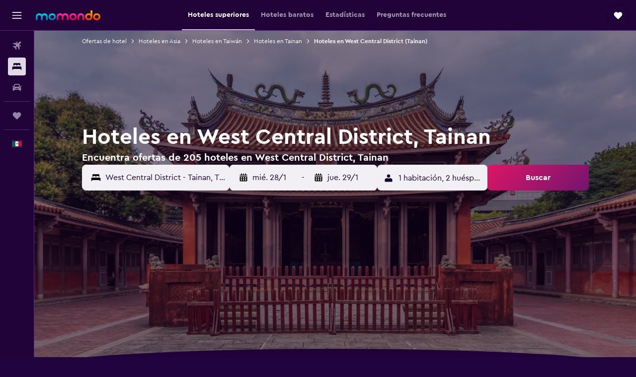

--- FILE ---
content_type: text/html;charset=UTF-8
request_url: https://www.momondo.mx/hoteles/tainan-city-west-central-district.ksp
body_size: 96088
content:
<!DOCTYPE html>
<html lang='es-mx' dir='ltr'>
<head>
<meta name="r9-version" content="R801b"/><meta name="r9-built" content="20260120.060106"/><meta name="r9-rendered" content="Tue, 20 Jan 2026 23:28:54 GMT"/><meta name="r9-build-number" content="46"/><link rel="stylesheet" href="https://content.r9cdn.net/res/combined.css?v=948ea7f5090d436fa333e8f8fe4e75e9a07d82a8&amp;cluster=4"/><link rel="stylesheet" href="https://content.r9cdn.net/res/combined.css?v=23128cc198e96d02f01e270f711605c67173331b&amp;cluster=4"/><meta name="viewport" content="width=device-width, initial-scale=1, minimum-scale=1"/><meta name="format-detection" content="telephone=no"/><link rel="icon" href="/favicon.ico" sizes="any"/><link rel="icon" href="/icon.svg" type="image/svg+xml"/><title>Hoteles en West Central District, en Tainan - Encuentra ofertas de hoteles baratos en West Central District con momondo</title><meta name="description" content="Busca y compara ofertas de hoteles en West Central District, en Tainan de 205 hoteles de la zona. Encuentra excelentes ofertas de hoteles cerca de atracciones populares y actividades en la zona de West Central District en en Tainan, en Taiwán."/><link rel="preconnect" href="apis.google.com"/><link rel="dns-prefetch" href="apis.google.com"/><link rel="preconnect" href="www.googletagmanager.com"/><link rel="dns-prefetch" href="www.googletagmanager.com"/><link rel="preconnect" href="www.google-analytics.com"/><link rel="dns-prefetch" href="www.google-analytics.com"/><script type="text/javascript">
var safari13PlusRegex = /Macintosh;.*?Version\/(1[3-9]|[2-9][0-9]+)(\.[0-9]+)* Safari/;
if (
window &&
window.navigator &&
window.navigator.userAgent &&
window.navigator.userAgent.indexOf('Safari') > -1 &&
window.navigator.userAgent.indexOf('Chrome') === -1 &&
safari13PlusRegex.test(window.navigator.userAgent)
) {
if (
'ontouchstart' in window &&
(!('cookieEnabled' in window.navigator) || window.navigator.cookieEnabled)
) {
if (
decodeURIComponent(document.cookie).indexOf('pmov=') < 0 &&
decodeURIComponent(document.cookie).indexOf('oo.tweb=') < 0
) {
var d = new Date();
d.setTime(d.getTime() + 90 * 24 * 60 * 60 * 1000);
document.cookie = 'pmov=tb;path=/;expires=' + d.toUTCString();
}
}
}
</script><meta name="kayak_page" content="hotel,static-broad-region,neighborhood"/><meta name="seop" content="tainan-city-west-central-district"/><meta name="seo-cache" content="true"/><meta name="kayak_seo_splitxp" content="seo-hotels-shared-ui-form-mm=enabled"/><script type="text/javascript">
var DynamicContextPromise = (function (handler) {
this.status = 0;
this.value = undefined;
this.thenCallbacks = [];
this.catchCallbacks = [];
this.then = function(fn) {
if (this.status === 0) {
this.thenCallbacks.push(fn);
}
if (this.status === 1) {
fn(this.value);
}
return this;
}.bind(this);
this.catch = function(fn) {
if (this.status === 0) {
this.catchCallbacks.push(fn);
}
if (this.status === 2) {
fn(this.value);
}
return this;
}.bind(this);
var resolve = function(value) {
if (this.status === 0) {
this.status = 1;
this.value = value;
this.thenCallbacks.forEach(function(fn) {
fn(value)
});
}
}.bind(this);
var reject = function(value) {
if (this.status === 0) {
this.status = 2;
this.value = value;
this.catchCallbacks.forEach(function(fn) {
fn(value)
});
}
}.bind(this);
try {
handler(resolve, reject);
} catch (err) {
reject(err);
}
return {
then: this.then,
catch: this.catch,
};
}).bind({})
var ie = (function () {
var undef,
v = 3,
div = document.createElement('div'),
all = div.getElementsByTagName('i');
while (div.innerHTML = '<!--[if gt IE ' + (++v) + ']><i></i><![endif]-->', all[0]);
return v > 4 ? v : undef;
}());
var xhr = ie <= 9 ? new XDomainRequest() : new XMLHttpRequest();
var trackingQueryParams = "";
var getOnlyValidParams = function(paramsList, reservedParamsList) {
var finalParamsList = [];
for (var i = 0; i < paramsList.length; i++) {
if (reservedParamsList.indexOf(paramsList[i].split('=')[0]) == -1) {
finalParamsList.push(paramsList[i]);
}
}
return finalParamsList;
}
var removeUnnecessaryQueryStringChars = function(paramsString) {
if (paramsString.charAt(0) === '?') {
return paramsString.substr(1);
}
return paramsString;
}
var reservedParamsList = ['vertical', 'pageId', 'subPageId', 'originalReferrer', 'seoPlacementId', 'seoLanguage', 'seoCountry', 'tags'];
var paramsString = window.location && window.location.search;
if (paramsString) {
paramsString = removeUnnecessaryQueryStringChars(paramsString);
var finalParamsList = getOnlyValidParams(paramsString.split('&'), reservedParamsList)
trackingQueryParams = finalParamsList.length > 0 ? "&" + finalParamsList.join("&") + "&seo=true" : "";
}
var trackingUrl = '/s/run/fpc/context' +
'?vertical=hotel' +
'&pageId=static-broad-region' +
'&subPageId=neighborhood' +
'&originalReferrer=' + encodeURIComponent(document.referrer) +
'&seoPlacementId=' + encodeURIComponent('tainan-city-west-central-district') +
'&tags=' + encodeURIComponent('') +
'&origin=' + encodeURIComponent('') +
'&destination=' + encodeURIComponent('') +
'&isSeoPage=' + encodeURIComponent('true') +
'&domain=' + encodeURIComponent(window.location.host) +
trackingQueryParams;
xhr.open('GET', trackingUrl, true);
xhr.responseType = 'json';
window.R9 = window.R9 || {};
window.R9.unhiddenElements = [];
window.R9.dynamicContextPromise = new DynamicContextPromise(function(resolve, reject) {
xhr.onload = function () {
if (xhr.readyState === xhr.DONE && xhr.status === 200) {
window.R9 = window.R9 || {};
window.R9.globals = window.R9.globals || {};
resolve(xhr.response);
if (xhr.response['formToken']) {
R9.globals.formtoken = xhr.response['formToken'];
}
if (xhr.response['jsonPlacementEnabled'] && xhr.response['jsonGlobalPlacementEnabled']) {
if (xhr.response['placement']) {
R9.globals.placement = xhr.response['placement'];
}
if (xhr.response['affiliate']) {
R9.globals.affiliate = xhr.response['affiliate'];
}
}
if (xhr.response['dsaRemovableFields']) {
var dsaRemovableParamsList = xhr.response['dsaRemovableFields'];
var query = window.location.search.slice(1) || "";
var params = query.split('&');
var needRemoveParams = false;
for (var i = 0; i < dsaRemovableParamsList.length; i++) {
if (query.indexOf(dsaRemovableParamsList[i] + '=') != -1) {
needRemoveParams = true;
break;
}
}
if (needRemoveParams) {
var path = window.location.pathname;
var finalQuery = [];
for (var i = 0; i < params.length; i++) {
if (dsaRemovableParamsList.indexOf(params[i].split('=')[0]) == -1) {
finalQuery.push(params[i]);
}
}
if (window.history.replaceState) {
window.history.replaceState({}, document.title, path + (finalQuery.length > 0 ? '?' + finalQuery.join('&') : ''));
}
}
if(xhr.response['cachedCookieConsentEnabled']) {
var unhideElement = (elementId) => {
var elementToUnhide = document.querySelector(elementId);
if (elementToUnhide) {
window.R9.unhiddenElements = window.R9.unhiddenElements || [];
window.R9.unhiddenElements.push(elementId.replace('#', ''));
elementToUnhide.removeAttribute('hidden');
elementToUnhide.dispatchEvent(new Event('initialStaticHideRemove'));
}
}
var unhideCookieConsent = () => {
if (xhr.response['showSharedIabTcfDialog']) {
unhideElement('#iab-tcf-dialog');
}
if (xhr.response['showDataTransferDisclaimerDialog']) {
unhideElement('#shared-data-transfer-disclaimer-dialog');
}
if (xhr.response['showTwoPartyConsentDialog']) {
unhideElement('#shared-two-part-consent-dialog');
}
}
if (document.readyState === "loading") {
document.addEventListener("DOMContentLoaded", unhideCookieConsent);
} else {
unhideCookieConsent();
}
}
}
} else {
reject(xhr.response);
}
};
})
xhr.send('');
</script><link rel="canonical" href="https://www.momondo.mx/hoteles/tainan-city-west-central-district.ksp"/><link rel="alternate" hrefLang="de-AT" href="https://www.momondo.at/hotels/tainan-city-west-central-district.ksp"/><link rel="alternate" hrefLang="en-AU" href="https://www.momondo.com.au/hotels/tainan-city-west-central-district.ksp"/><link rel="alternate" hrefLang="fr-BE" href="https://www.fr.momondo.be/hotel/tainan-city-west-central-district.ksp"/><link rel="alternate" hrefLang="nl-BE" href="https://www.momondo.be/hotels/tainan-city-west-central-district.ksp"/><link rel="alternate" hrefLang="pt-BR" href="https://www.momondo.com.br/hoteis/tainan-city-west-central-district.ksp"/><link rel="alternate" hrefLang="fr-CA" href="https://www.fr.momondo.ca/hotel/tainan-city-west-central-district.ksp"/><link rel="alternate" hrefLang="en-CA" href="https://www.momondo.ca/hotels/tainan-city-west-central-district.ksp"/><link rel="alternate" hrefLang="fr-CH" href="https://www.fr.momondo.ch/hotel/tainan-city-west-central-district.ksp"/><link rel="alternate" hrefLang="it-CH" href="https://www.it.momondo.ch/hotel/tainan-city-west-central-district.ksp"/><link rel="alternate" hrefLang="de-CH" href="https://www.momondo.ch/hotels/tainan-city-west-central-district.ksp"/><link rel="alternate" hrefLang="es-CL" href="https://www.momondo.cl/hoteles/tainan-city-west-central-district.ksp"/><link rel="alternate" hrefLang="es-CO" href="https://www.momondo.com.co/hoteles/tainan-city-west-central-district.ksp"/><link rel="alternate" hrefLang="cs-CZ" href="https://www.momondo.cz/hotel/tainan-city-west-central-district.ksp"/><link rel="alternate" hrefLang="de-DE" href="https://www.momondo.de/hotels/tainan-city-west-central-district.ksp"/><link rel="alternate" hrefLang="da-DK" href="https://www.momondo.dk/hoteller/tainan-city-west-central-district.ksp"/><link rel="alternate" hrefLang="et-EE" href="https://www.momondo.ee/hotellid/tainan-city-west-central-district.ksp"/><link rel="alternate" hrefLang="es-ES" href="https://www.momondo.es/hoteles/tainan-city-west-central-district.ksp"/><link rel="alternate" hrefLang="es-MX" href="https://www.momondo.mx/hoteles/tainan-city-west-central-district.ksp"/><link rel="alternate" hrefLang="es-UY" href="https://www.es.momondo.com/hoteles/tainan-city-west-central-district.ksp"/><link rel="alternate" hrefLang="es-PE" href="https://www.momondo.com.pe/hoteles/tainan-city-west-central-district.ksp"/><link rel="alternate" hrefLang="fi-FI" href="https://www.momondo.fi/hotellit/tainan-city-west-central-district.ksp"/><link rel="alternate" hrefLang="fr-FR" href="https://www.momondo.fr/hotel/tainan-city-west-central-district.ksp"/><link rel="alternate" hrefLang="en-GB" href="https://www.momondo.co.uk/hotels/tainan-city-west-central-district.ksp"/><link rel="alternate" hrefLang="en-IE" href="https://www.momondo.ie/hotels/tainan-city-west-central-district.ksp"/><link rel="alternate" hrefLang="en-IN" href="https://www.momondo.in/hotels/tainan-city-west-central-district.ksp"/><link rel="alternate" hrefLang="it-IT" href="https://www.momondo.it/hotel/tainan-city-west-central-district.ksp"/><link rel="alternate" hrefLang="nl-NL" href="https://www.momondo.nl/hotels/tainan-city-west-central-district.ksp"/><link rel="alternate" hrefLang="no-NO" href="https://www.momondo.no/hotell/tainan-city-west-central-district.ksp"/><link rel="alternate" hrefLang="pl-PL" href="https://www.momondo.pl/hotele/tainan-city-west-central-district.ksp"/><link rel="alternate" hrefLang="pt-PT" href="https://www.momondo.pt/hoteis/tainan-city-west-central-district.ksp"/><link rel="alternate" hrefLang="ro-RO" href="https://www.momondo.ro/hoteluri/tainan-city-west-central-district.ksp"/><link rel="alternate" hrefLang="sv-SE" href="https://www.momondo.se/hotell/tainan-city-west-central-district.ksp"/><link rel="alternate" hrefLang="tr-TR" href="https://www.momondo.com.tr/otel/tainan-city-west-central-district.ksp"/><link rel="alternate" hrefLang="ru-UA" href="https://www.ru.momondo.ua/oteli/tainan-city-west-central-district.ksp"/><link rel="alternate" hrefLang="uk-UA" href="https://www.momondo.ua/hoteli/tainan-city-west-central-district.ksp"/><link rel="alternate" hrefLang="en-US" href="https://www.momondo.com/hotels/tainan-city-west-central-district.ksp"/><link rel="alternate" hrefLang="en-ZA" href="https://www.momondo.co.za/hotels/tainan-city-west-central-district.ksp"/><meta property="og:image" content="https://content.r9cdn.net/rimg/dimg/ce/61/f74d328a-lm-73742-1691121cd43.jpg?width=1200&amp;height=630&amp;xhint=1452&amp;yhint=1236&amp;crop=true"/><meta property="og:image:width" content="1200"/><meta property="og:image:height" content="630"/><meta property="og:title" content="Hoteles en West Central District, en Tainan - Encuentra ofertas de hoteles baratos en West Central District con momondo"/><meta property="og:type" content="website"/><meta property="og:description" content="Busca y compara ofertas de hoteles en West Central District, en Tainan de 205 hoteles de la zona. Encuentra excelentes ofertas de hoteles cerca de atracciones populares y actividades en la zona de West Central District en en Tainan, en Taiwán."/><meta property="og:url" content="https://www.momondo.mx/hoteles/tainan-city-west-central-district.ksp"/><meta property="og:site_name" content="momondo"/><meta property="fb:pages" content="148785901841216"/><meta property="twitter:title" content="Hoteles en West Central District, en Tainan - Encuentra ofertas de hoteles baratos en West Central District con momondo"/><meta name="twitter:description" content="Busca y compara ofertas de hoteles en West Central District, en Tainan de 205 hoteles de la zona. Encuentra excelentes ofertas de hoteles cerca de atracciones populares y actividades en la zona de West Central District en en Tainan, en Taiwán."/><meta name="twitter:image:src" content="https://content.r9cdn.net/rimg/dimg/ce/61/f74d328a-lm-73742-1691121cd43.jpg?width=440&amp;height=220&amp;xhint=1452&amp;yhint=1236&amp;crop=true"/><meta name="twitter:card" content="summary_large_image"/><meta name="twitter:site" content="@momondo"/><meta name="twitter:creator" content="@momondo"/><meta name="robots" content="index,follow"/><link rel="apple-touch-icon" href="/apple-touch-icon.png"/><link rel="apple-touch-icon" sizes="60x60" href="/apple-touch-icon-60x60.png"/><link rel="apple-touch-icon" sizes="76x76" href="/apple-touch-icon-76x76.png"/><link rel="apple-touch-icon" sizes="120x120" href="/apple-touch-icon-120x120.png"/><link rel="apple-touch-icon" sizes="152x152" href="/apple-touch-icon-152x152.png"/><link rel="apple-touch-icon" sizes="167x167" href="/apple-touch-icon-167x167.png"/><link rel="apple-touch-icon" sizes="180x180" href="/apple-touch-icon-180x180.png"/><script type="application/ld+json">{"@context":"https://schema.org","@type":"Website","name":"momondo","url":"https://www.momondo.mx"}</script><script type="application/ld+json">{"@context":"http://schema.org","@type":"Organization","name":"momondo","url":"https://www.momondo.mx/hoteles/tainan-city-west-central-district.ksp","sameAs":["https://www.facebook.com/momondo","https://www.instagram.com/momondo","https://x.com/momondo"]}</script><script type="application/ld+json">[{"@context":"http://schema.org","@type":"BreadcrumbList","name":"r9-alt","itemListElement":[{"@type":"ListItem","position":"1","item":{"@id":"https://www.momondo.mx/hoteles","name":"Ofertas de hotel"}},{"@type":"ListItem","position":"2","item":{"@id":"/hoteles/asia","name":"Hoteles en Asia"}},{"@type":"ListItem","position":"3","item":{"@id":"/hoteles/tainan-city-west-central-district.ksp","name":"Hoteles en West Central District (Tainan)"}}]},{"@context":"http://schema.org","@type":"BreadcrumbList","name":"r9-full","itemListElement":[{"@type":"ListItem","position":"1","item":{"@id":"https://www.momondo.mx/hoteles","name":"Ofertas de hotel"}},{"@type":"ListItem","position":"2","item":{"@id":"/hoteles/asia","name":"Hoteles en Asia"}},{"@type":"ListItem","position":"3","item":{"@id":"/hoteles/taiwan","name":"Hoteles en Taiwán"}},{"@type":"ListItem","position":"4","item":{"@id":"/hoteles/tainan","name":"Hoteles en Tainan"}},{"@type":"ListItem","position":"5","item":{"@id":"/hoteles/tainan-city-west-central-district.ksp","name":"Hoteles en West Central District (Tainan)"}}]}]</script><script type="application/ld+json">{"@context":"http://schema.org","@type":"FAQPage","mainEntity":[{"@type":"Question","name":"¿En cuántos operadores busca momondo hoteles en West Central District?","acceptedAnswer":{"@type":"Answer","text":"A fecha de enero de 2026, puedes elegir entre 685 operadores disponibles con hoteles en West Central District. <a href=\"https://www.momondo.mx/hoteles/tainan-city-west-central-district.ksp\">Encuentra ofertas de hoteles en West Central District con momondo</a>"}},{"@type":"Question","name":"¿Cuándo actualizó momondo por última vez los precios de hoteles en West Central District?","acceptedAnswer":{"@type":"Answer","text":"La última vez que se actualizaron los precios de hoteles en West Central District fue hoy. <a href=\"https://www.momondo.mx/hoteles/tainan-city-west-central-district.ksp\">Encuentra ofertas de hoteles en West Central District con momondo</a>"}}]}</script><script type="application/ld+json">{"@context":"http://schema.org","@type":"Service","broker":{"@type":"Organization","name":"momondo"},"url":"https://www.momondo.mx/hoteles/tainan-city-west-central-district.ksp","serviceType":"Hoteles en West Central District","offers":{"@type":"AggregateOffer","lowPrice":"$370","priceCurrency":"MXN"}}</script><script type="application/ld+json">{"@context":"https://schema.org","@type":"TouristDestination","name":"West Central District"}</script><script type="application/ld+json">{"@context":"https://schema.org","@type":"ItemList","itemListOrder":"https://schema.org/ItemListOrderAscending","description":"Los 46 mejores hoteles enWest Central District","itemListElement":[{"@type":"ListItem","position":1,"url":"https://www.momondo.mx/hoteles/tainan/Silks-Place-Tainan.mhd761086.ksp"},{"@type":"ListItem","position":2,"url":"https://www.momondo.mx/hoteles/tainan/U-I-J-Hotel-Hostel.mhd3592063.ksp"},{"@type":"ListItem","position":3,"url":"https://www.momondo.mx/hoteles/tainan/Fx-Hotel-Tainan.mhd2501608.ksp"},{"@type":"ListItem","position":4,"url":"https://www.momondo.mx/hoteles/tainan/Hotel-Tainan.mhd744642.ksp"},{"@type":"ListItem","position":5,"url":"https://www.momondo.mx/hoteles/tainan/Kindness-Hotel---Tainan-Chihkan-Tower.mhd2207735.ksp"},{"@type":"ListItem","position":6,"url":"https://www.momondo.mx/hoteles/tainan/Fuward-Hotel-Tainan.mhd2013638.ksp"},{"@type":"ListItem","position":7,"url":"https://www.momondo.mx/hoteles/tainan/Tie-Dao-Hotel.mhd739700.ksp"},{"@type":"ListItem","position":8,"url":"https://www.momondo.mx/hoteles/tainan/Dynasty-Hotel.mhd128103.ksp"},{"@type":"ListItem","position":9,"url":"https://www.momondo.mx/hoteles/tainan/Hotel-Cozzi-Ximen-Tainan.mhd2251674.ksp"},{"@type":"ListItem","position":10,"url":"https://www.momondo.mx/hoteles/tainan/Ta-Lee-Hotel.mhd2321770.ksp"},{"@type":"ListItem","position":11,"url":"https://www.momondo.mx/hoteles/tainan/City-Place-Hotel.mhd2678124.ksp"},{"@type":"ListItem","position":12,"url":"https://www.momondo.mx/hoteles/tainan/The-Prince-Hotel.mhd739691.ksp"},{"@type":"ListItem","position":13,"url":"https://www.momondo.mx/hoteles/tainan/Changyu-Hotel.mhd2614894.ksp"},{"@type":"ListItem","position":14,"url":"https://www.momondo.mx/hoteles/tainan/Fushin-Hotel---Tainan.mhd2210682.ksp"},{"@type":"ListItem","position":15,"url":"https://www.momondo.mx/hoteles/tainan/Best-Hotel.mhd2207806.ksp"},{"@type":"ListItem","position":16,"url":"https://www.momondo.mx/hoteles/tainan/Oriental-Hotel.mhd347583.ksp"},{"@type":"ListItem","position":17,"url":"https://www.momondo.mx/hoteles/tainan/Holo-Hotel.mhd119942.ksp"},{"@type":"ListItem","position":18,"url":"https://www.momondo.mx/hoteles/tainan/The-Prince-Hotel.mhd739691.ksp"},{"@type":"ListItem","position":19,"url":"https://www.momondo.mx/hoteles/tainan/Liho-Hotel-Tainan.mhd140461.ksp"},{"@type":"ListItem","position":20,"url":"https://www.momondo.mx/hoteles/tainan/Tie-Dao-Hotel.mhd739700.ksp"}]}</script><script type="application/ld+json">{"@context":"http://schema.org","@type":"Hotel","name":"Silks Place Tainan","url":"https://www.momondo.mx/hoteles/tainan/Silks-Place-Tainan.mhd761086.ksp","starRating":"5","telephone":"+886 6213 6290","alternateName":[],"address":{"@type":"PostalAddress","streetAddress":"No. 1, Heyi Road","addressLocality":"Tainan","postalCode":"70051","addressRegion":"Tainan","addressCountry":"Taiwán"},"priceRange":"$1,938","image":"/rimg/himg/8b/ab/d0/leonardo-207519718-5__________O-984367.jpg?width=128&height=160&crop=true","aggregateRating":{"@type":"AggregateRating","bestRating":"10","ratingValue":"9.1","ratingCount":"4321"},"amenityFeature":["outpool","fitnesscenter","restaurant","bar","roomservice","wififree","tea_coffee_maker","coffee_machine","coffeeshop","valet_parking"]}</script><script type="application/ld+json">{"@context":"http://schema.org","@type":"Hotel","name":"Mulu Tainan Mu Travel","url":"https://www.momondo.mxundefined","starRating":"5","telephone":"+886 968 022 270","alternateName":[],"address":{"@type":"PostalAddress","streetAddress":"7 ????85?","addressLocality":"Tainan","postalCode":"700","addressRegion":"Tainan","addressCountry":"Taiwán"},"priceRange":"$690","image":"/rimg/himg/c4/67/00/agoda-9233257-c0b0fc-131491.jpg?width=128&height=160&crop=true","aggregateRating":{"@type":"AggregateRating","bestRating":"10","ratingValue":"9.7","ratingCount":"9"}}</script><script type="application/ld+json">{"@context":"http://schema.org","@type":"Hotel","name":"Times Inn - Tainan","url":"https://www.momondo.mxundefined","starRating":"5","telephone":"+886 909 587 874","alternateName":[],"address":{"@type":"PostalAddress","streetAddress":"No. 8, Lane 703, Section 1, Ximen Road","addressLocality":"Tainan","postalCode":"700","addressRegion":"Tainan","addressCountry":"Taiwán"},"priceRange":"$687","image":"/rimg/himg/39/f3/ef/expedia_group-1070963812-06bc4b-109904.jpg?width=128&height=160&crop=true","aggregateRating":{"@type":"AggregateRating","bestRating":"10","ratingValue":"8.8","ratingCount":"63"},"amenityFeature":["wififree","private_bathroom","ac","flat_screen_tv","streaming_service","inet","hairdryer","expressco","refrigerator","nosmoke"]}</script><script type="application/ld+json">{"@context":"http://schema.org","@type":"Hotel","name":"Awaken travellers Inn","url":"https://www.momondo.mxundefined","starRating":"0","alternateName":["Awaken travellers Inn Tainan"],"address":{"@type":"PostalAddress","streetAddress":"","addressLocality":"Tainan","postalCode":"","addressRegion":"Tainan","addressCountry":"Taiwán"},"priceRange":"$370","aggregateRating":{"@type":"AggregateRating","bestRating":"10","ratingValue":"8.5","ratingCount":"290"},"amenityFeature":["ac","towels","inet","hairdryer","nosmoke","smokealarm","shared_toilet","toilet_paper","shared_bathroom","wififree"]}</script><script type="application/ld+json">{"@context":"http://schema.org","@type":"Hotel","name":"The Prince Hotel","url":"https://www.momondo.mx/hoteles/tainan/The-Prince-Hotel.mhd739691.ksp","starRating":"3","telephone":"+886 6228 9171","alternateName":["The Prince Hotel Tainan"],"address":{"@type":"PostalAddress","streetAddress":"No. 349, Youai Street","addressLocality":"Tainan","postalCode":"704","addressRegion":"Tainan","addressCountry":"Taiwán"},"priceRange":"$388","aggregateRating":{"@type":"AggregateRating","bestRating":"10","ratingValue":"7.5","ratingCount":"1819"},"amenityFeature":["roomservice","wififree","wifi_available_in_all_areas","flat_screen_tv","tv","cablesat","inet","laundryroom","hairdryer","24hfrontdesk"]}</script><script type="application/ld+json">{"@context":"http://schema.org","@type":"Hotel","name":"Liho Hotel Tainan","url":"https://www.momondo.mx/hoteles/tainan/Liho-Hotel-Tainan.mhd140461.ksp","starRating":"3","telephone":"+886 6227 5566","alternateName":[],"address":{"@type":"PostalAddress","streetAddress":"8F, No 145, Sec 2, Zhongyi Rd.","addressLocality":"Tainan","postalCode":"700","addressRegion":"Tainan","addressCountry":"Taiwán"},"priceRange":"$388","image":"/rimg/himg/25/49/65/expedia_group-140461-7d94d283-798800.jpg?width=200&height=200&crop=true","photo":[{"@type":"ImageObject","contentUrl":"/himg/25/49/65/expedia_group-140461-7d94d283-798800.jpg","description":"Liho Hotel Tainan"}],"aggregateRating":{"@type":"AggregateRating","bestRating":"10","ratingValue":"7.5","ratingCount":"5258"},"amenityFeature":["restaurant","roomservice","wififree","bizcenter","wifi_available_in_all_areas","flat_screen_tv","tv","cablesat","free_toiletries","airportshuttle"]}</script><script type="application/ld+json">{"@context":"http://schema.org","@type":"Hotel","name":"Tie Dao Hotel","url":"https://www.momondo.mx/hoteles/tainan/Tie-Dao-Hotel.mhd739700.ksp","starRating":"3","telephone":"+886 6221 3200","alternateName":["Tie Dao Hotel Tainan"],"address":{"@type":"PostalAddress","streetAddress":"No. 2, Chenggong Road","addressLocality":"Tainan","postalCode":"704","addressRegion":"Tainan","addressCountry":"Taiwán"},"priceRange":"$405","image":"/rimg/himg/fe/02/5f/expediav2-739700-b5b5ad-194573.jpg?width=200&height=200&crop=true","photo":[{"@type":"ImageObject","contentUrl":"/himg/fe/02/5f/expediav2-739700-b5b5ad-194573.jpg","description":"Tie Dao Hotel"}],"aggregateRating":{"@type":"AggregateRating","bestRating":"10","ratingValue":"8.0","ratingCount":"3081"},"amenityFeature":["roomservice","wififree","wifi_available_in_all_areas","flat_screen_tv","tv","free_toiletries","inet","parking","laundryroom","hairdryer"]}</script><script type="application/ld+json">{"@context":"http://schema.org","@type":"Hotel","name":"Xie Tainan Castle Town B&B","url":"https://www.momondo.mxundefined","starRating":"0","alternateName":[],"address":{"@type":"PostalAddress","streetAddress":"","addressLocality":"Tainan","postalCode":"70054","addressRegion":"Tainan","addressCountry":"Taiwán"},"priceRange":"$423","image":"/rimg/himg/6b/50/ed/ostrovok-2279409-d02e88-740733.jpg?width=200&height=200&crop=true","photo":[{"@type":"ImageObject","contentUrl":"/himg/6b/50/ed/ostrovok-2279409-d02e88-740733.jpg","description":"Xie Tainan Castle Town B&B"}],"aggregateRating":{"@type":"AggregateRating","bestRating":"10","ratingValue":"7.2","ratingCount":"46"},"amenityFeature":["ac","hairdryer","expressco","bikes","storage","wififree"]}</script><script type="application/ld+json">{"@context":"http://schema.org","@type":"Hotel","name":"Tai-Wong Tatami Room Hostel","url":"https://www.momondo.mxundefined","starRating":"3","telephone":"+886 968 222 928","alternateName":["Tai-Wong Tatami Room Hostel Tainan"],"address":{"@type":"PostalAddress","streetAddress":"No. 5, Lane 65, Gongyuan Road","addressLocality":"Tainan","postalCode":"","addressRegion":"Tainan","addressCountry":"Taiwán"},"priceRange":"$423","aggregateRating":{"@type":"AggregateRating","bestRating":"10","ratingValue":"7.6","ratingCount":"151"},"amenityFeature":["adultsonly","wififree","wifi_available_in_all_areas","inet","hairdryer","expressco","concierge","refrigerator","nosmoke","ac"]}</script><script type="application/ld+json">{"@context":"http://schema.org","@type":"Hotel","name":"Kindness Hotel - Tainan Chihkan Tower","url":"https://www.momondo.mx/hoteles/tainan/Kindness-Hotel---Tainan-Chihkan-Tower.mhd2207735.ksp","starRating":"3","telephone":"+886 6225 3377","alternateName":[],"address":{"@type":"PostalAddress","streetAddress":"No.97, Sec. 2, Minquan Road","addressLocality":"Tainan","postalCode":"70050","addressRegion":"Tainan","addressCountry":"Taiwán"},"priceRange":"$1,159","image":"/rimg/himg/83/65/37/expedia_group-2207735-112349024-418256.jpg?width=128&height=160&crop=true","aggregateRating":{"@type":"AggregateRating","bestRating":"10","ratingValue":"9.0","ratingCount":"3409"},"amenityFeature":["restaurant","wififree","bizcenter","wifi_available_in_all_areas","flat_screen_tv","tv","cablesat","airportshuttle","inet","laundryroom"]}</script><script type="application/ld+json">{"@context":"http://schema.org","@type":"Hotel","name":"Fuward Hotel Tainan","url":"https://www.momondo.mx/hoteles/tainan/Fuward-Hotel-Tainan.mhd2013638.ksp","starRating":"3","telephone":"+886 6225 1000","alternateName":[],"address":{"@type":"PostalAddress","streetAddress":"No.28 Section 2 Zhongyi Road","addressLocality":"Tainan","postalCode":"70041","addressRegion":"Tainan","addressCountry":"Taiwán"},"priceRange":"$863","image":"/rimg/himg/03/77/14/expedia_group-2013638-712f74-296135.jpg?width=128&height=160&crop=true","aggregateRating":{"@type":"AggregateRating","bestRating":"10","ratingValue":"8.9","ratingCount":"2258"},"amenityFeature":["fitnesscenter","restaurant","roomservice","wififree","coffeeshop","parkingfree","bizcenter","wifi_available_in_all_areas","flat_screen_tv","tv"]}</script><script type="application/ld+json">{"@context":"http://schema.org","@type":"Hotel","name":"Fuqi Hostel - Yuanqi","url":"https://www.momondo.mx/hoteles/tainan/Fuqi-Hostel---Yuanqi.mhd2078620.ksp","starRating":"2","telephone":"+886 938 334 543","alternateName":["Fuqi Hostel - Yuanqi Tainan"],"address":{"@type":"PostalAddress","streetAddress":"70 Zhongzheng Road","addressLocality":"Tainan","postalCode":"70048","addressRegion":"Tainan","addressCountry":"Taiwán"},"priceRange":"$511","image":"/rimg/himg/d1/63/da/expedia_group-2078620-daf2ac-076763.jpg?width=128&height=160&crop=true","aggregateRating":{"@type":"AggregateRating","bestRating":"10","ratingValue":"8.2","ratingCount":"818"},"amenityFeature":["wififree","tea_coffee_maker","coffee_machine","wifi_available_in_all_areas","tv","free_toiletries","airportshuttle","meetingfacilities","inet","laundrysvc"]}</script><script type="application/ld+json">{"@context":"http://schema.org","@type":"Hotel","name":"365.Hostel","url":"https://www.momondo.mxundefined","starRating":"2","telephone":"+886 981 126 194","alternateName":["365.Hostel Tainan"],"address":{"@type":"PostalAddress","streetAddress":"No. 5, Lane 365, Section 2, Ximen Road","addressLocality":"Tainan","postalCode":"70053","addressRegion":"Tainan","addressCountry":"Taiwán"},"priceRange":"$775","image":"/rimg/himg/0c/54/82/ostrovok-2349587-4b6e9f-249626.jpg?width=128&height=160&crop=true","aggregateRating":{"@type":"AggregateRating","bestRating":"10","ratingValue":"8.7","ratingCount":"685"},"amenityFeature":["wififree","wifi_available_in_all_areas","inet","hairdryer","nosmoke","ac","smokealarm","shared_lounge_tv_area","toilet","toilet_paper"]}</script><script type="application/ld+json">{"@context":"http://schema.org","@type":"Hotel","name":"Kingwow","url":"https://www.momondo.mxundefined","starRating":"2","telephone":"+886 900 635 727","alternateName":["Kingwow Tainan"],"address":{"@type":"PostalAddress","streetAddress":"No.50, Junwei St., West Central Dist","addressLocality":"Tainan","postalCode":"","addressRegion":"Tainan","addressCountry":"Taiwán"},"priceRange":"$493","image":"/rimg/himg/c1/a0/b2/expedia_group-3734197-222815518-594845.jpg?width=128&height=160&crop=true","aggregateRating":{"@type":"AggregateRating","bestRating":"10","ratingValue":"9.1","ratingCount":"615"},"amenityFeature":["wififree","private_bathroom","ac","flat_screen_tv","tv","inet","hairdryer","autorental","nosmoke","smokealarm"]}</script><script type="application/ld+json">{"@context":"http://schema.org","@type":"Hotel","name":"Lakeshore Hotel Tainan","url":"https://www.momondo.mxundefined","starRating":"4","telephone":"+886 6213 5366","alternateName":[],"address":{"@type":"PostalAddress","streetAddress":"269 Section 1, Yongfu Road","addressLocality":"Tainan","postalCode":"700","addressRegion":"Tainan","addressCountry":"Taiwán"},"priceRange":"$1,673","image":"/rimg/himg/c7/7e/9b/expedia_group-5560240-6e527d-409415.jpg?width=200&height=200&crop=true","photo":[{"@type":"ImageObject","contentUrl":"/himg/c7/7e/9b/expedia_group-5560240-6e527d-409415.jpg","description":"Lakeshore Hotel Tainan"}],"aggregateRating":{"@type":"AggregateRating","bestRating":"10","ratingValue":"9.0","ratingCount":"6442"},"amenityFeature":["outpool","fitnesscenter","restaurant","bar","wififree","parkingfree","wifi_available_in_all_areas","flat_screen_tv","tv","cablesat"]}</script><script type="application/ld+json">{"@context":"http://schema.org","@type":"Hotel","name":"U.I.J Hotel & Hostel","url":"https://www.momondo.mx/hoteles/tainan/U-I-J-Hotel-Hostel.mhd3592063.ksp","starRating":"4","telephone":"+886 6221 8188","alternateName":["U.I.J Hotel & Hostel Tainan"],"address":{"@type":"PostalAddress","streetAddress":"No. 5, Lane. 115, Youai Street","addressLocality":"Tainan","postalCode":"70041","addressRegion":"Tainan","addressCountry":"Taiwán"},"priceRange":"$793","image":"/rimg/himg/12/5e/e7/expedia_group-3592063-c13b9dd1-453748.jpg?width=200&height=200&crop=true","photo":[{"@type":"ImageObject","contentUrl":"/himg/12/5e/e7/expedia_group-3592063-c13b9dd1-453748.jpg","description":"U.I.J Hotel & Hostel"}],"aggregateRating":{"@type":"AggregateRating","bestRating":"10","ratingValue":"9.3","ratingCount":"4119"},"amenityFeature":["restaurant","wififree","coffeeshop","bizcenter","wifi_available_in_all_areas","flat_screen_tv","tv","cablesat","meetingfacilities","inet"]}</script><script type="application/ld+json">{"@context":"http://schema.org","@type":"Hotel","name":"Fx Hotel Tainan","url":"https://www.momondo.mx/hoteles/tainan/Fx-Hotel-Tainan.mhd2501608.ksp","starRating":"4","telephone":"+886 6511 6977","alternateName":[],"address":{"@type":"PostalAddress","streetAddress":"No. 76, Section 2, Mingshen Road","addressLocality":"Tainan","postalCode":"","addressRegion":"Tainan","addressCountry":"Taiwán"},"priceRange":"$458","image":"/rimg/himg/cf/c2/48/expedia_group-2501608-327b10-027310.jpg?width=200&height=200&crop=true","photo":[{"@type":"ImageObject","contentUrl":"/himg/cf/c2/48/expedia_group-2501608-327b10-027310.jpg","description":"Fx Hotel Tainan"}],"aggregateRating":{"@type":"AggregateRating","bestRating":"10","ratingValue":"8.4","ratingCount":"3607"},"amenityFeature":["fitnesscenter","restaurant","wififree","tea_coffee_maker","coffee_machine","bizcenter","wifi_available_in_all_areas","flat_screen_tv","tv","cablesat"]}</script><script type="application/ld+json">{"@context":"http://schema.org","@type":"Hotel","name":"Hotel Tainan","url":"https://www.momondo.mx/hoteles/tainan/Hotel-Tainan.mhd744642.ksp","starRating":"4","telephone":"+886 6223 2857","alternateName":[],"address":{"@type":"PostalAddress","streetAddress":"1 Cheng Gong Road","addressLocality":"Tainan","postalCode":"70050","addressRegion":"Tainan","addressCountry":"Taiwán"},"priceRange":"$1,022","image":"/rimg/himg/f5/e0/6f/expedia_group-744642-0b35edb7-776756.jpg?width=200&height=200&crop=true","photo":[{"@type":"ImageObject","contentUrl":"/himg/f5/e0/6f/expedia_group-744642-0b35edb7-776756.jpg","description":"Hotel Tainan"}],"aggregateRating":{"@type":"AggregateRating","bestRating":"10","ratingValue":"8.5","ratingCount":"3674"},"amenityFeature":["restaurant","roomservice","wififree","coffee_machine","valet_parking","parkingfree","bizcenter","flat_screen_tv","tv","cablesat"]}</script><script type="application/ld+json">{"@context":"http://schema.org","@type":"Hotel","name":"Dynasty Hotel","url":"https://www.momondo.mx/hoteles/tainan/Dynasty-Hotel.mhd128103.ksp","starRating":"3","telephone":"+886 6225 8121","alternateName":["Dynasty Hotel Tainan"],"address":{"@type":"PostalAddress","streetAddress":"No.46 Chenggong Road North District","addressLocality":"Tainan","postalCode":"","addressRegion":"Tainan","addressCountry":"Taiwán"},"priceRange":"$634","image":"/rimg/himg/13/f6/b3/expedia_group-128103-160199581-520253.jpg?width=200&height=200&crop=true","photo":[{"@type":"ImageObject","contentUrl":"/himg/13/f6/b3/expedia_group-128103-160199581-520253.jpg","description":"Dynasty Hotel"}],"aggregateRating":{"@type":"AggregateRating","bestRating":"10","ratingValue":"8.2","ratingCount":"2929"},"amenityFeature":["restaurant","roomservice","wififree","tea_coffee_maker","coffeeshop","parkingfree","bizcenter","wifi_available_in_all_areas","flat_screen_tv","tv"]}</script><script type="application/ld+json">{"@context":"http://schema.org","@type":"Hotel","name":"Golden Tulip Rs Boutique Hotel-Tainan","url":"https://www.momondo.mxundefined","starRating":"4","telephone":"+886 6220 8366","alternateName":[],"address":{"@type":"PostalAddress","streetAddress":"No. 128, Section 2, Mingzhu Road","addressLocality":"Tainan","postalCode":"","addressRegion":"Tainan","addressCountry":"Taiwán"},"priceRange":"$1,515","image":"/rimg/himg/9e/4b/cf/ice-87760-69767417_3XL-059509.jpg?width=200&height=200&crop=true","photo":[{"@type":"ImageObject","contentUrl":"/himg/9e/4b/cf/ice-87760-69767417_3XL-059509.jpg","description":"Golden Tulip Rs Boutique Hotel-Tainan"}],"aggregateRating":{"@type":"AggregateRating","bestRating":"10","ratingValue":"8.7","ratingCount":"821"},"amenityFeature":["fitnesscenter","restaurant","bar","roomservice","wififree","coffee_machine","parkingfree","bizcenter","wifi_available_in_all_areas","flat_screen_tv"]}</script><script type="application/ld+json">{"@context":"http://schema.org","@type":"Hotel","name":"Hotel Cozzi Ximen Tainan","url":"https://www.momondo.mx/hoteles/tainan/Hotel-Cozzi-Ximen-Tainan.mhd2251674.ksp","starRating":"4","telephone":"+886 6702 6699","alternateName":[],"address":{"@type":"PostalAddress","streetAddress":"No.658-2, Sec. 1, Ximen Rd.","addressLocality":"Tainan","postalCode":"700","addressRegion":"Tainan","addressCountry":"Taiwán"},"priceRange":"$1,515","image":"/rimg/himg/76/5a/80/expedia_group-2251674-d6fba7-553680.jpg?width=200&height=200&crop=true","photo":[{"@type":"ImageObject","contentUrl":"/himg/76/5a/80/expedia_group-2251674-d6fba7-553680.jpg","description":"Hotel Cozzi Ximen Tainan"}],"aggregateRating":{"@type":"AggregateRating","bestRating":"10","ratingValue":"8.8","ratingCount":"2520"},"amenityFeature":["fitnesscenter","restaurant","wififree","tea_coffee_maker","parkingfree","wifi_available_in_all_areas","flat_screen_tv","tv","cablesat","meetingfacilities"]}</script><script type="application/ld+json">{"@context":"http://schema.org","@type":"Hotel","name":"Ta Lee Hotel","url":"https://www.momondo.mx/hoteles/tainan/Ta-Lee-Hotel.mhd2321770.ksp","starRating":"3","telephone":"+886 6222 0171","alternateName":["Ta Lee Hotel Tainan"],"address":{"@type":"PostalAddress","streetAddress":"No. 6, Zhongcheng Road","addressLocality":"Tainan","postalCode":"70050","addressRegion":"Tainan","addressCountry":"Taiwán"},"priceRange":"$898","aggregateRating":{"@type":"AggregateRating","bestRating":"10","ratingValue":"9.0","ratingCount":"1219"},"amenityFeature":["wififree","tea_coffee_maker","parkingfree","shuttle_service__free_","wifi_available_in_all_areas","flat_screen_tv","tv","free_toiletries","inet","laundryroom"]}</script><script type="application/ld+json">{"@context":"http://schema.org","@type":"Hotel","name":"City Place Hotel","url":"https://www.momondo.mx/hoteles/tainan/City-Place-Hotel.mhd2678124.ksp","starRating":"3","telephone":"+886 6222 5655","alternateName":["City Place Hotel Tainan"],"address":{"@type":"PostalAddress","streetAddress":"No. 132, Section 2, Zhongyi Road","addressLocality":"Tainan","postalCode":"70050","addressRegion":"Tainan","addressCountry":"Taiwán"},"priceRange":"$898","image":"/rimg/himg/76/e8/31/expedia_group-2678124-2444f5-853452.jpg?width=200&height=200&crop=true","photo":[{"@type":"ImageObject","contentUrl":"/himg/76/e8/31/expedia_group-2678124-2444f5-853452.jpg","description":"City Place Hotel"}],"aggregateRating":{"@type":"AggregateRating","bestRating":"10","ratingValue":"8.8","ratingCount":"1844"},"amenityFeature":["roomservice","wififree","coffee_machine","parkingfree","bizcenter","wifi_available_in_all_areas","flat_screen_tv","tv","cablesat","inet"]}</script><script type="application/ld+json">{"@context":"http://schema.org","@type":"Hotel","name":"Hotel Brown - Chihkan Branch","url":"https://www.momondo.mxundefined","starRating":"3","telephone":"+886 6221 1188","alternateName":["Hotel Brown - Chihkan Branch Tainan"],"address":{"@type":"PostalAddress","streetAddress":"No. 173, Sec. 2, Zhongyi Rd","addressLocality":"Tainan","postalCode":"70050","addressRegion":"Tainan","addressCountry":"Taiwán"},"priceRange":"$634","image":"/rimg/himg/31/9d/62/expediav2-18117002-c9ce8158_z-842549.jpg?width=200&height=200&crop=true","photo":[{"@type":"ImageObject","contentUrl":"/himg/31/9d/62/expediav2-18117002-c9ce8158_z-842549.jpg","description":"Hotel Brown - Chihkan Branch"}],"aggregateRating":{"@type":"AggregateRating","bestRating":"10","ratingValue":"8.4","ratingCount":"2157"},"amenityFeature":["wififree","coffee_machine","free_toiletries","laundryroom","hairdryer","24hfrontdesk","refrigerator","ac","elevator","desk"]}</script><script type="application/ld+json">{"@context":"http://schema.org","@type":"Hotel","name":"Kindness Day Hotel","url":"https://www.momondo.mxundefined","starRating":"3","telephone":"+886 6280 5566","alternateName":["Kindness Day Hotel Tainan"],"address":{"@type":"PostalAddress","streetAddress":"No.416, Section 2, Minsheng Road","addressLocality":"Tainan","postalCode":"700","addressRegion":"Tainan","addressCountry":"Taiwán"},"priceRange":"$1,198","image":"/rimg/himg/9c/78/b4/expedia_group-6075999-226797201-679633.jpg?width=200&height=200&crop=true","photo":[{"@type":"ImageObject","contentUrl":"/himg/9c/78/b4/expedia_group-6075999-226797201-679633.jpg","description":"Kindness Day Hotel"}],"aggregateRating":{"@type":"AggregateRating","bestRating":"10","ratingValue":"8.9","ratingCount":"3394"},"amenityFeature":["restaurant","bar","wififree","bizcenter","wifi_available_in_all_areas","flat_screen_tv","tv","inet","hairdryer","24hfrontdesk"]}</script><script type="application/ld+json">{"@context":"http://schema.org","@type":"Hotel","name":"Hotel A","url":"https://www.momondo.mxundefined","starRating":"3","telephone":"+886 6213 0789","alternateName":["Hotel A Tainan"],"address":{"@type":"PostalAddress","streetAddress":"No. 23, Sec. 2, Ximen Rd.","addressLocality":"Tainan","postalCode":"","addressRegion":"Tainan","addressCountry":"Taiwán"},"priceRange":"$1,233","image":"/rimg/himg/c1/b2/25/expedia_group-5394157-694ec0-330736.jpg?width=200&height=200&crop=true","photo":[{"@type":"ImageObject","contentUrl":"/himg/c1/b2/25/expedia_group-5394157-694ec0-330736.jpg","description":"Hotel A"}],"aggregateRating":{"@type":"AggregateRating","bestRating":"10","ratingValue":"8.6","ratingCount":"2679"},"amenityFeature":["roomservice","wififree","wifi_available_in_all_areas","flat_screen_tv","tv","cablesat","free_toiletries","meetingfacilities","inet","laundryroom"]}</script><script type="application/ld+json">{"@context":"http://schema.org","@type":"Hotel","name":"Hotel Initial-Tainan","url":"https://www.momondo.mxundefined","starRating":"4","telephone":"+886 6222 0935","alternateName":[],"address":{"@type":"PostalAddress","streetAddress":"No.142, Kangle St.","addressLocality":"Tainan","postalCode":"700","addressRegion":"Tainan","addressCountry":"Taiwán"},"priceRange":"$1,022","image":"/rimg/himg/4a/a2/92/expedia_group-1071281670-33826909-440884.jpg?width=200&height=200&crop=true","photo":[{"@type":"ImageObject","contentUrl":"/himg/4a/a2/92/expedia_group-1071281670-33826909-440884.jpg","description":"Hotel Initial-Tainan"}],"aggregateRating":{"@type":"AggregateRating","bestRating":"10","ratingValue":"8.5","ratingCount":"345"},"amenityFeature":["restaurant","bar","roomservice","wififree","tea_coffee_maker","coffee_machine","wifi_available_in_all_areas","flat_screen_tv","tv","cablesat"]}</script><script type="application/ld+json">{"@context":"http://schema.org","@type":"Hotel","name":"Hotel Brown - Zhongzheng","url":"https://www.momondo.mxundefined","starRating":"3","telephone":"+886 6223 6818","alternateName":["Hotel Brown - Zhongzheng Tainan"],"address":{"@type":"PostalAddress","streetAddress":"No. 90, Zhongzheng Road","addressLocality":"Tainan","postalCode":"","addressRegion":"Tainan","addressCountry":"Taiwán"},"priceRange":"$617","image":"/rimg/himg/06/d6/5a/expediav2-33717627-ca32045c_z-944044.jpg?width=200&height=200&crop=true","photo":[{"@type":"ImageObject","contentUrl":"/himg/06/d6/5a/expediav2-33717627-ca32045c_z-944044.jpg","description":"Hotel Brown - Zhongzheng"}],"aggregateRating":{"@type":"AggregateRating","bestRating":"10","ratingValue":"8.6","ratingCount":"1785"},"amenityFeature":["roomservice","wififree","flat_screen_tv","free_toiletries","inet","parking","hairdryer","24hfrontdesk","refrigerator","nosmoke"]}</script><script type="application/ld+json">{"@context":"http://schema.org","@type":"Hotel","name":"Changyu Hotel","url":"https://www.momondo.mx/hoteles/tainan/Changyu-Hotel.mhd2614894.ksp","starRating":"3","telephone":"+886 6223 6255","alternateName":["Changyu Hotel Tainan"],"address":{"@type":"PostalAddress","streetAddress":"No. 89, Section 1, Beimen Road","addressLocality":"Tainan","postalCode":"","addressRegion":"Tainan","addressCountry":"Taiwán"},"priceRange":"$916","image":"/rimg/himg/b9/ac/ba/expedia_group-2614894-373863-251540.jpg?width=200&height=200&crop=true","photo":[{"@type":"ImageObject","contentUrl":"/himg/b9/ac/ba/expedia_group-2614894-373863-251540.jpg","description":"Changyu Hotel"}],"aggregateRating":{"@type":"AggregateRating","bestRating":"10","ratingValue":"8.7","ratingCount":"1687"},"amenityFeature":["restaurant","wififree","tea_coffee_maker","coffee_machine","parkingfree","wifi_available_in_all_areas","flat_screen_tv","tv","cablesat","free_toiletries"]}</script><script type="application/ld+json">{"@context":"http://schema.org","@type":"Hotel","name":"Yoshi Hotel - Tainan Sinmei Branch","url":"https://www.momondo.mxundefined","starRating":"3","telephone":"+886 6221 1308","alternateName":[],"address":{"@type":"PostalAddress","streetAddress":"No.23, Sinmei Street","addressLocality":"Tainan","postalCode":"700","addressRegion":"Tainan","addressCountry":"Taiwán"},"priceRange":"$528","aggregateRating":{"@type":"AggregateRating","bestRating":"10","ratingValue":"9.0","ratingCount":"241"},"amenityFeature":["wififree","wifi_available_in_all_areas","flat_screen_tv","tv","inet","hairdryer","24hfrontdesk","refrigerator","nosmoke","ac"]}</script><script type="application/ld+json">{"@context":"http://schema.org","@type":"Hotel","name":"lightness Station Inn","url":"https://www.momondo.mxundefined","starRating":"3","telephone":"+886 6221 9098","alternateName":["lightness Station Inn Tainan"],"address":{"@type":"PostalAddress","streetAddress":"122, Xihua S St, West Central District","addressLocality":"Tainan","postalCode":"","addressRegion":"Tainan","addressCountry":"Taiwán"},"priceRange":"$846","image":"/rimg/himg/52/70/78/expedia_group-4227024-44f6b024-946516.jpg?width=200&height=200&crop=true","photo":[{"@type":"ImageObject","contentUrl":"/himg/52/70/78/expedia_group-4227024-44f6b024-946516.jpg","description":"lightness Station Inn"}],"aggregateRating":{"@type":"AggregateRating","bestRating":"10","ratingValue":"7.7","ratingCount":"261"},"amenityFeature":["wififree","private_bathroom","ac","flat_screen_tv","tv","inet","hairdryer","nosmoke","smokealarm","shared_lounge_tv_area"]}</script><script type="application/ld+json">{"@context":"http://schema.org","@type":"Hotel","name":"Roots Chew Hotel","url":"https://www.momondo.mxundefined","starRating":"3","telephone":"+886 933 338 369","alternateName":["Roots Chew Hotel Tainan"],"address":{"@type":"PostalAddress","streetAddress":"No.148, Youai St., West Central Dist","addressLocality":"Tainan","postalCode":"70055","addressRegion":"Tainan","addressCountry":"Taiwán"},"priceRange":"$953","image":"/rimg/himg/55/8e/d8/expedia_group-2412509-8fa53e-245123.jpg?width=200&height=200&crop=true","photo":[{"@type":"ImageObject","contentUrl":"/himg/55/8e/d8/expedia_group-2412509-8fa53e-245123.jpg","description":"Roots Chew Hotel"}],"aggregateRating":{"@type":"AggregateRating","bestRating":"10","ratingValue":"8.7","ratingCount":"1377"},"amenityFeature":["roomservice","wififree","tea_coffee_maker","coffee_machine","wifi_available_in_all_areas","flat_screen_tv","tv","cablesat","free_toiletries","meetingfacilities"]}</script><script type="application/ld+json">{"@context":"http://schema.org","@type":"Hotel","name":"Fushin Hotel - Tainan","url":"https://www.momondo.mx/hoteles/tainan/Fushin-Hotel---Tainan.mhd2210682.ksp","starRating":"3","telephone":"+886 6222 7373","alternateName":[],"address":{"@type":"PostalAddress","streetAddress":"No.336, Chenggong Rd., North Dist.","addressLocality":"Tainan","postalCode":"704","addressRegion":"Tainan","addressCountry":"Taiwán"},"priceRange":"$1,339","image":"/rimg/himg/c5/1e/a7/expedia_group-2210682-10119716-424119.jpg?width=200&height=200&crop=true","photo":[{"@type":"ImageObject","contentUrl":"/himg/c5/1e/a7/expedia_group-2210682-10119716-424119.jpg","description":"Fushin Hotel - Tainan"}],"aggregateRating":{"@type":"AggregateRating","bestRating":"10","ratingValue":"9.0","ratingCount":"2597"},"amenityFeature":["fitnesscenter","restaurant","wififree","coffeeshop","parkingfree","shuttle_service__free_","bizcenter","wifi_available_in_all_areas","flat_screen_tv","tv"]}</script><script type="application/ld+json">{"@context":"http://schema.org","@type":"Hotel","name":"Quiet Hostel - Minquan Inn","url":"https://www.momondo.mxundefined","starRating":"3","telephone":"+886 952 462 279","alternateName":["Quiet Hostel - Minquan Inn Tainan"],"address":{"@type":"PostalAddress","streetAddress":"No. 244, Section1, Minquan Road,West Central District","addressLocality":"Tainan","postalCode":"","addressRegion":"Tainan","addressCountry":"Taiwán"},"priceRange":"$757","aggregateRating":{"@type":"AggregateRating","bestRating":"10","ratingValue":"9.1","ratingCount":"1450"},"amenityFeature":["wififree","wifi_available_in_all_areas","inet","laundryroom","hairdryer","gameroom","nosmoke","ac","smokealarm","street_parking"]}</script><script type="application/ld+json">{"@context":"http://schema.org","@type":"Hotel","name":"3 Door Hotel","url":"https://www.momondo.mxundefined","starRating":"3","telephone":"+886 6222 3088","alternateName":["3 Door Hotel Tainan"],"address":{"@type":"PostalAddress","streetAddress":"No. 77, Cheng Gong Road","addressLocality":"Tainan","postalCode":"70050","addressRegion":"Tainan","addressCountry":"Taiwán"},"priceRange":"$1,215","image":"/rimg/himg/0f/b5/12/expedia_group-2583560-fd05f5-950198.jpg?width=200&height=200&crop=true","photo":[{"@type":"ImageObject","contentUrl":"/himg/0f/b5/12/expedia_group-2583560-fd05f5-950198.jpg","description":"3 Door Hotel"}],"aggregateRating":{"@type":"AggregateRating","bestRating":"10","ratingValue":"8.5","ratingCount":"673"},"amenityFeature":["bar","roomservice","wififree","tea_coffee_maker","bizcenter","wifi_available_in_all_areas","flat_screen_tv","tv","cablesat","meetingfacilities"]}</script><script type="application/ld+json">{"@context":"http://schema.org","@type":"Hotel","name":"September","url":"https://www.momondo.mxundefined","starRating":"0","alternateName":["September Tainan"],"address":{"@type":"PostalAddress","streetAddress":"","addressLocality":"Tainan","postalCode":"","addressRegion":"Tainan","addressCountry":"Taiwán"},"priceRange":"$458","aggregateRating":{"@type":"AggregateRating","bestRating":"10","ratingValue":"8.5","ratingCount":"534"},"amenityFeature":["city_view","ac","linens","towels","flat_screen_tv","tv","free_toiletries","inet","hairdryer","autorental"]}</script><script type="application/ld+json">{"@context":"http://schema.org","@type":"Hotel","name":"Finders Hotel Tainan Ximen","url":"https://www.momondo.mx/hoteles/tainan/Best-Hotel.mhd2207806.ksp","starRating":"3","telephone":"+886 6221 3588","alternateName":[],"address":{"@type":"PostalAddress","streetAddress":"No.76, Sec. 2, Ximen Rd","addressLocality":"Tainan","postalCode":"70041","addressRegion":"Tainan","addressCountry":"Taiwán"},"priceRange":"$599","aggregateRating":{"@type":"AggregateRating","bestRating":"10","ratingValue":"8.2","ratingCount":"1486"},"amenityFeature":["wififree","wifi_available_in_all_areas","flat_screen_tv","tv","cablesat","meetingfacilities","inet","laundryroom","hairdryer","expressco"]}</script><script type="application/ld+json">{"@context":"http://schema.org","@type":"Hotel","name":"Hua Hotel","url":"https://www.momondo.mxundefined","starRating":"3","telephone":"+886 6223 2188","alternateName":["Hua Hotel Tainan"],"address":{"@type":"PostalAddress","streetAddress":"No. 218, Section 3, Jinhua Road","addressLocality":"Tainan","postalCode":"","addressRegion":"Tainan","addressCountry":"Taiwán"},"priceRange":"$951","image":"/rimg/himg/3a/b7/ae/expediav2-21889425-a0d3e688_z-688734.jpg?width=200&height=200&crop=true","photo":[{"@type":"ImageObject","contentUrl":"/himg/3a/b7/ae/expediav2-21889425-a0d3e688_z-688734.jpg","description":"Hua Hotel"}],"aggregateRating":{"@type":"AggregateRating","bestRating":"10","ratingValue":"8.5","ratingCount":"1545"},"amenityFeature":["restaurant","roomservice","wififree","parkingfree","bizcenter","wifi_available_in_all_areas","flat_screen_tv","tv","free_toiletries","meetingfacilities"]}</script><script type="application/ld+json">{"@context":"http://schema.org","@type":"Hotel","name":"Papo'a Labs","url":"https://www.momondo.mx/hoteles/tainan/Oriental-Hotel.mhd347583.ksp","starRating":"3","telephone":"+886 6703 5671","alternateName":["Papo'a Labs Tainan"],"address":{"@type":"PostalAddress","streetAddress":"No.143, Sec. 2, Minzu Rd.","addressLocality":"Tainan","postalCode":"","addressRegion":"Tainan","addressCountry":"Taiwán"},"priceRange":"$634","image":"/rimg/himg/fb/f0/6d/expedia_group-347583-236447261-004333.jpg?width=200&height=200&crop=true","photo":[{"@type":"ImageObject","contentUrl":"/himg/fb/f0/6d/expedia_group-347583-236447261-004333.jpg","description":"Papo'a Labs"}],"aggregateRating":{"@type":"AggregateRating","bestRating":"10","ratingValue":"8.0","ratingCount":"760"},"amenityFeature":["roomservice","wififree","bizcenter","flat_screen_tv","tv","cablesat","free_toiletries","inet","laundryroom","hairdryer"]}</script><script type="application/ld+json">{"@context":"http://schema.org","@type":"Hotel","name":"Thinking Homestay","url":"https://www.momondo.mxundefined","starRating":"0","alternateName":["Thinking Homestay Tainan"],"address":{"@type":"PostalAddress","streetAddress":"","addressLocality":"Tainan","postalCode":"","addressRegion":"Tainan","addressCountry":"Taiwán"},"priceRange":"$1,251","image":"/rimg/himg/b0/f8/e4/expedia_group-3009646-237526233-933558.jpg?width=200&height=200&crop=true","photo":[{"@type":"ImageObject","contentUrl":"/himg/b0/f8/e4/expedia_group-3009646-237526233-933558.jpg","description":"Thinking Homestay"}],"aggregateRating":{"@type":"AggregateRating","bestRating":"10","ratingValue":"9.1","ratingCount":"506"},"amenityFeature":["adultsonly","city_view","terrace/patio","balcony","outdoor_dining_area","ac","laundryroom","washing_machine","flat_screen_tv","tv"]}</script><script type="application/ld+json">{"@context":"http://schema.org","@type":"Hotel","name":"Ying Dai Hotel","url":"https://www.momondo.mxundefined","starRating":"3","telephone":"+886 6222 1161","alternateName":["Ying Dai Hotel Tainan"],"address":{"@type":"PostalAddress","streetAddress":"No.81, Guanting Street","addressLocality":"Tainan","postalCode":"70042","addressRegion":"Tainan","addressCountry":"Taiwán"},"priceRange":"$617","image":"/rimg/himg/f2/01/80/expediav2-4683689-3ab0ec-860063.jpg?width=200&height=200&crop=true","photo":[{"@type":"ImageObject","contentUrl":"/himg/f2/01/80/expediav2-4683689-3ab0ec-860063.jpg","description":"Ying Dai Hotel"}],"aggregateRating":{"@type":"AggregateRating","bestRating":"10","ratingValue":"8.2","ratingCount":"1648"},"amenityFeature":["restaurant","roomservice","wififree","tea_coffee_maker","parkingfree","flat_screen_tv","tv","cablesat","inet","hairdryer"]}</script><script type="application/ld+json">{"@context":"http://schema.org","@type":"Hotel","name":"Adore Tainan - Adore Space","url":"https://www.momondo.mxundefined","starRating":"3","telephone":"+886 976 399 749","alternateName":[],"address":{"@type":"PostalAddress","streetAddress":"No.7, Aly. 11, Ln. 181, Sec. 1","addressLocality":"Tainan","postalCode":"70048","addressRegion":"Tainan","addressCountry":"Taiwán"},"priceRange":"$986","image":"/rimg/himg/0e/c0/67/expedia_group-3361004-dfc6b0-695292.jpg?width=200&height=200&crop=true","photo":[{"@type":"ImageObject","contentUrl":"/himg/0e/c0/67/expedia_group-3361004-dfc6b0-695292.jpg","description":"Adore Tainan - Adore Space"}],"amenityFeature":["wififree","free_toiletries","hairdryer","safe","ac","kettle","fan"]}</script><script type="application/ld+json">{"@context":"http://schema.org","@type":"Hotel","name":"Holo Hotel","url":"https://www.momondo.mx/hoteles/tainan/Holo-Hotel.mhd119942.ksp","starRating":"3","telephone":"+886 6229 0001","alternateName":["Holo Hotel Tainan"],"address":{"@type":"PostalAddress","streetAddress":"9F., No. 230, Section 3, Jinhua Road","addressLocality":"Tainan","postalCode":"","addressRegion":"Tainan","addressCountry":"Taiwán"},"priceRange":"$863","image":"/rimg/himg/37/9e/9e/expediav2-119942-27689d-092195.jpg?width=200&height=200&crop=true","photo":[{"@type":"ImageObject","contentUrl":"/himg/37/9e/9e/expediav2-119942-27689d-092195.jpg","description":"Holo Hotel"}],"aggregateRating":{"@type":"AggregateRating","bestRating":"10","ratingValue":"8.8","ratingCount":"1234"},"amenityFeature":["wififree","flat_screen_tv","tv","cablesat","free_toiletries","meetingfacilities","inet","parking","laundrysvc","laundryroom"]}</script><script type="application/ld+json">{"@context":"http://schema.org","@type":"Hotel","name":"Slow Town Hotel-Konkai","url":"https://www.momondo.mxundefined","starRating":"3","telephone":"+886 6223 2788","alternateName":["Slow Town Hotel-Konkai Tainan"],"address":{"@type":"PostalAddress","streetAddress":"No.23, Lane.124, Weimin Street","addressLocality":"Tainan","postalCode":"","addressRegion":"Tainan","addressCountry":"Taiwán"},"priceRange":"$811","image":"/rimg/himg/31/e9/cb/expedia_group-4735247-a03b6669-088804.jpg?width=200&height=200&crop=true","photo":[{"@type":"ImageObject","contentUrl":"/himg/31/e9/cb/expedia_group-4735247-a03b6669-088804.jpg","description":"Slow Town Hotel-Konkai"}],"aggregateRating":{"@type":"AggregateRating","bestRating":"10","ratingValue":"8.2","ratingCount":"984"},"amenityFeature":["restaurant","roomservice","wififree","tea_coffee_maker","wifi_available_in_all_areas","flat_screen_tv","tv","cablesat","free_toiletries","inet"]}</script><script type="application/ld+json">{"@context":"http://schema.org","@type":"Hotel","name":"Tainan Haian Art Apartment","url":"https://www.momondo.mxundefined","starRating":"0","alternateName":[],"address":{"@type":"PostalAddress","streetAddress":"","addressLocality":"Tainan","postalCode":"","addressRegion":"Tainan","addressCountry":"Taiwán"},"priceRange":"$440","image":"/rimg/himg/0a/be/32/expedia_group-5351878-9ce33d-307488.jpg?width=200&height=200&crop=true","photo":[{"@type":"ImageObject","contentUrl":"/himg/0a/be/32/expedia_group-5351878-9ce33d-307488.jpg","description":"Tainan Haian Art Apartment"}],"aggregateRating":{"@type":"AggregateRating","bestRating":"10","ratingValue":"8.6","ratingCount":"1349"},"amenityFeature":["city_view","ac","linens","flat_screen_tv","tv","inet","hairdryer","cablesat","nosmoke","bikes"]}</script><script type="application/ld+json">{"@context":"http://schema.org","@type":"Hotel","name":"Yoshi Hotel - Tainan Station Branch","url":"https://www.momondo.mxundefined","starRating":"3","telephone":"+886 6226 9115","alternateName":[],"address":{"@type":"PostalAddress","streetAddress":"No.199, Jhongshan Road","addressLocality":"Tainan","postalCode":"","addressRegion":"Tainan","addressCountry":"Taiwán"},"priceRange":"$562","aggregateRating":{"@type":"AggregateRating","bestRating":"10","ratingValue":"8.5","ratingCount":"1168"},"amenityFeature":["wififree","wifi_available_in_all_areas","flat_screen_tv","tv","inet","hairdryer","24hfrontdesk","refrigerator","nosmoke","ac"]}</script><script type="application/ld+json">{"@context":"http://schema.org","@type":"Hotel","name":"Tainan Sleepie Inn","url":"https://www.momondo.mxundefined","starRating":"0","alternateName":[],"address":{"@type":"PostalAddress","streetAddress":"","addressLocality":"Tainan","postalCode":"","addressRegion":"Tainan","addressCountry":"Taiwán"},"priceRange":"$458","aggregateRating":{"@type":"AggregateRating","bestRating":"10","ratingValue":"8.5","ratingCount":"521"},"amenityFeature":["terrace/patio","ac","linens","flat_screen_tv","tv","inet","hairdryer","cablesat","microwave","nosmoke"]}</script><meta name="kayak_content_type" content="218945,standard"/>
</head>
<body class='bd-default bd-mo react react-st es_MX '><div id='root'><div class="c--AO"><nav class="mZv3" aria-label="Enlaces rápidos del teclado"><a href="#main">Ir al contenido principal</a></nav><div data-testid="page-top-anchor" aria-live="polite" aria-atomic="true" tabindex="-1" style="position:absolute;width:1px;height:1px;margin:-1px;padding:0;overflow:hidden;clip-path:inset(50%);white-space:nowrap;border:0"></div><header class="mc6t mc6t-mod-sticky-always" style="height:62px;top:0px"><div class="mc6t-wrapper"><div><div class="mc6t-banner mc6t-mod-sticky-non-mobile"></div></div><div class="mc6t-main-content mc6t-mod-bordered" style="height:62px"><div class="common-layout-react-HeaderV2 V_0p V_0p-mod-branded V_0p-mod-side-nav-ux-v2"><div class="wRhj wRhj-mod-justify-start wRhj-mod-grow"><div class="mc6t-nav-button mc6t-mod-hide-empty"><div role="button" tabindex="0" class="ZGw- ZGw--mod-size-medium ZGw--mod-variant-default" aria-label="Abrir navegación principal"><svg viewBox="0 0 200 200" width="20" height="20" xmlns="http://www.w3.org/2000/svg" role="presentation"><path d="M191.67 50H8.33V33.33h183.33V50zm0 100H8.33v16.67h183.33V150zm0-58.33H8.33v16.67h183.33V91.67z"/></svg></div></div><div class="mc6t-logo mc6t-mod-hide-empty"><div class="gPDR gPDR-mod-focus-keyboard gPDR-momondo gPDR-non-compact gPDR-main-logo-mobile gPDR-mod-reduced-size"><a class="gPDR-main-logo-link" href="/" itemProp="https://schema.org/logo" aria-label="Ir a la página principal de momondo"><div class="gPDR-main-logo" style="animation-duration:2000ms"><span style="transform:translate3d(0,0,0);vertical-align:middle;-webkit-font-smoothing:antialiased;-moz-osx-font-smoothing:grayscale;width:auto;height:auto" class="gPDR-logo-image"><svg width="100%" height="100%" xmlns="http://www.w3.org/2000/svg" viewBox="0 0 250 38" role="presentation" style="width:inherit;height:inherit;line-height:inherit;color:inherit"><defs><linearGradient id="logos806a-1" x2="0" y2="100%"><stop offset="0" stop-color="#00d7e5"/><stop offset="1" stop-color="#0066ae"/></linearGradient><linearGradient id="logos806b-1" x2="0" y2="100%"><stop offset="0" stop-color="#ff30ae"/><stop offset="1" stop-color="#d1003a"/></linearGradient><linearGradient id="logos806c-1" x2="0" y2="100%"><stop offset="0" stop-color="#ffba00"/><stop offset="1" stop-color="#f02e00"/></linearGradient></defs><path fill="url(#logos806a-1)" d="M23.2 15.5c2.5-2.7 6-4.4 9.9-4.4 8.7 0 13.4 6 13.4 13.4v12.8c0 .3-.3.5-.5.5h-6c-.3 0-.5-.2-.5-.5V24.5c0-4.6-3.1-5.9-6.4-5.9-3.2 0-6.4 1.3-6.4 5.9v12.8c0 .3-.3.5-.5.5h-5.9c-.3 0-.5-.2-.5-.5V24.5c0-4.6-3.1-5.9-6.4-5.9-3.2 0-6.4 1.3-6.4 5.9v12.8c0 .3-.3.5-.5.5h-6c-.3 0-.5-.2-.5-.5V24.5c0-7.4 4.7-13.4 13.3-13.4 4 0 7.5 1.7 9.9 4.4m54.3 9.1c0 7.5-5.2 13.4-14 13.4s-14-5.9-14-13.4c0-7.6 5.2-13.4 14-13.4 8.8-.1 14 5.9 14 13.4zm-6.7 0c0-3.7-2.4-6.8-7.3-6.8-5.2 0-7.3 3.1-7.3 6.8 0 3.7 2.1 6.8 7.3 6.8 5.1-.1 7.3-3.1 7.3-6.8z"/><path fill="url(#logos806b-1)" d="M103.8 15.5c2.5-2.7 6-4.4 9.9-4.4 8.7 0 13.4 6 13.4 13.4v12.8c0 .3-.3.5-.5.5h-5.9c-.3 0-.5-.2-.5-.5V24.5c0-4.6-3.1-5.9-6.4-5.9-3.2 0-6.4 1.3-6.4 5.9v12.8c0 .3-.3.5-.5.5H101c-.3 0-.5-.2-.5-.5V24.5c0-4.6-3.1-5.9-6.4-5.9-3.2 0-6.4 1.3-6.4 5.9v12.8c0 .3-.3.5-.5.5h-5.9c-.3 0-.5-.2-.5-.5V24.5c0-7.4 4.7-13.4 13.3-13.4 3.8 0 7.3 1.7 9.7 4.4m54.3 9.1c0 7.5-5.2 13.4-14 13.4s-14-5.9-14-13.4c0-7.6 5.2-13.4 14-13.4 8.7-.1 14 5.9 14 13.4zm-6.7 0c0-3.7-2.3-6.8-7.3-6.8-5.2 0-7.3 3.1-7.3 6.8 0 3.7 2.1 6.8 7.3 6.8 5.1-.1 7.3-3.1 7.3-6.8zm9.8-.1v12.8c0 .3.2.5.5.5h5.9c.3 0 .5-.2.5-.5V24.5c0-4.6 3.1-5.9 6.4-5.9 3.3 0 6.4 1.3 6.4 5.9v12.8c0 .3.2.5.5.5h5.9c.3 0 .5-.2.5-.5V24.5c0-7.4-4.5-13.4-13.4-13.4-8.7 0-13.2 6-13.2 13.4"/><path fill="url(#logos806c-1)" d="M218.4 0h-5.9c-.3 0-.5.2-.5.5v13c-1.3-1.2-4.3-2.4-7-2.4-8.8 0-14 5.9-14 13.4s5.2 13.4 14 13.4c8.7 0 14-5.2 14-14.6V.4c-.1-.2-.3-.4-.6-.4zm-13.5 31.3c-5.2 0-7.3-3-7.3-6.8 0-3.7 2.1-6.8 7.3-6.8 4.9 0 7.3 3 7.3 6.8s-2.2 6.8-7.3 6.8zM236 11.1c-8.8 0-14 5.9-14 13.4s5.2 13.4 14 13.4 14-5.9 14-13.4c0-7.4-5.3-13.4-14-13.4zm0 20.2c-5.2 0-7.3-3.1-7.3-6.8 0-3.7 2.1-6.8 7.3-6.8 4.9 0 7.3 3.1 7.3 6.8 0 3.8-2.2 6.8-7.3 6.8z"/></svg></span></div></a></div></div></div><div class="wRhj wRhj-mod-width-full-mobile wRhj-mod-justify-center wRhj-mod-allow-shrink"><div class="V_0p-search-display-wrapper"></div></div><div class="V_0p-secondary-navigation" style="margin:0;top:61px"><div class="N_ex N_ex-pres-default N_ex-mod-inline-spacing-top-none N_ex-mod-inline"><div class="N_ex-navigation-wrapper N_ex-mod-inline"><div class="N_ex-navigation-container"><div class="N_ex-navigation-items-wrapper"><div class="vHYk-button-wrapper vHYk-mod-pres-default"><div role="button" tabindex="0" class="vHYk vHYk-button" data-text="Hoteles superiores"><span>Hoteles superiores</span></div></div><div class="vHYk-button-wrapper vHYk-mod-pres-default"><div role="button" tabindex="0" class="vHYk vHYk-button" data-text="Hoteles baratos"><span>Hoteles baratos</span></div></div><div class="vHYk-button-wrapper vHYk-mod-pres-default"><div role="button" tabindex="0" class="vHYk vHYk-button" data-text="Estadísticas"><span>Estadísticas</span></div></div><div class="vHYk-button-wrapper vHYk-mod-pres-default"><div role="button" tabindex="0" class="vHYk vHYk-button" data-text="Preguntas frecuentes"><span>Preguntas frecuentes</span></div></div></div></div></div></div></div><div class="wRhj wRhj-mod-justify-end wRhj-mod-grow"><div><div class="common-layout-react-HeaderAccountWrapper theme-dark account--collapsible account--not-branded"><div class="ui-layout-header-HeaderTripsItem"><div class="trips-drawer-wrapper theme-dark"><div><div role="button" tabindex="0" class="ZGw- ZGw--mod-size-medium ZGw--mod-variant-round" aria-label="Abrir Trips"><div class="c_EZE"><svg viewBox="0 0 200 200" width="1.25em" height="1.25em" xmlns="http://www.w3.org/2000/svg" class="" role="presentation" aria-hidden="true"><path d="M169.94 110.33l-19.75 19.75l-.92.92l-39.58 39.58c-.67.67-1.33 1.25-2 1.67c-.75.58-1.5 1.08-2.25 1.42c-.83.42-1.75.75-2.58 1c-.75.17-1.58.25-2.33.33h-1c-.75-.08-1.58-.17-2.33-.33c-.83-.25-1.75-.58-2.58-1c-.75-.33-1.5-.83-2.25-1.42c-.67-.42-1.33-1-2-1.67L50.79 131l-.92-.92l-19.75-19.75c-8.92-9-13.42-20.67-13.42-32.42s4.5-23.42 13.42-32.42c17.92-17.83 46.92-17.83 64.83 0l5.08 5.08l5.08-5.08c8.92-8.92 20.67-13.33 32.42-13.33s23.5 4.42 32.42 13.33c17.92 17.92 17.92 46.92 0 64.83z"/></svg></div></div></div></div></div></div></div></div><div class="c5ab7 c5ab7-mod-absolute c5ab7-collapsed c5ab7-mod-variant-accordion" style="top:62px"><div tabindex="-1" class="pRB0 pRB0-collapsed pRB0-mod-variant-accordion pRB0-mod-position-sticky" style="top:62px;height:calc(100vh - 62px)"><div><div class="pRB0-nav-items"><nav class="HtHs" aria-label="Buscar"><ul class="HtHs-nav-list"><li><a href="/" aria-label="Buscar vuelos " class="dJtn dJtn-collapsed dJtn-mod-variant-accordion" aria-current="false"><svg viewBox="0 0 200 200" width="1.25em" height="1.25em" xmlns="http://www.w3.org/2000/svg" class="ncEv ncEv-rtl-aware dJtn-menu-item-icon" role="presentation" aria-hidden="true"><path d="M107.91 115.59l-23.6 17.77l10.49 28.28c.83 4.36-.53 8.9-3.65 12.02l-9.78 9.78l-23.54-41.34l-41.28-23.48l9.78-9.66c3.12-3.12 7.6-4.42 11.9-3.65l28.4 10.37l17.71-23.66l-11.79-11.79l-52.86-17.5l13.14-13.49c2.77-2.77 6.6-4.24 10.49-4.01l27.05 1.83l33.12 2.24l22.1 1.47l29.46-29.34c6.48-6.48 17.09-6.48 23.57 0c3.24 3.24 4.89 7.48 4.83 11.79c.06 4.3-1.59 8.54-4.83 11.78l-29.46 29.34l1.47 22.1l2.24 33.12l1.83 27.16c.29 3.83-1.12 7.6-3.83 10.31l-13.44 13.44l-17.74-53.09l-11.79-11.79zm67.76-26.52c-4.77-4.77-12.32-4.89-17.21-.35l2.24 33l14.97-14.97a12.488 12.488 0 000-17.68zm-64.81-64.82a12.488 12.488 0 00-17.68 0L78.21 39.22l33 2.24c4.54-4.89 4.42-12.43-.35-17.21z"/></svg><div class="dJtn-menu-item-title">Vuelos</div></a></li><li><a href="/hoteles" aria-label="Buscar alojamientos " class="dJtn dJtn-active dJtn-collapsed dJtn-mod-variant-accordion" aria-current="page"><svg viewBox="0 0 200 200" width="1.25em" height="1.25em" xmlns="http://www.w3.org/2000/svg" class="ncEv dJtn-menu-item-icon" role="presentation" aria-hidden="true"><path d="M170.83 46.67v36.67h-16.67v-3.33c0-7.42-5.92-13.33-13.33-13.33h-19.17c-7.42 0-13.33 5.92-13.33 13.33v3.33H91.66v-3.33c0-7.42-5.92-13.33-13.33-13.33H59.16c-7.42 0-13.33 5.92-13.33 13.33v3.33H29.16V46.67c0-7.42 5.92-13.33 13.33-13.33h115c7.42 0 13.33 5.92 13.33 13.33zm7.5 53.33H21.67c-7.42 0-13.33 5.92-13.33 13.33v53.33h16.67v-16.67h150v16.67h16.67v-53.33c0-7.42-5.92-13.33-13.33-13.33z"/></svg><div class="dJtn-menu-item-title">Alojamientos</div></a></li><li><a href="/alquiler-de-autos" aria-label="Buscar autos " class="dJtn dJtn-collapsed dJtn-mod-variant-accordion" aria-current="false"><svg viewBox="0 0 200 200" width="1.25em" height="1.25em" xmlns="http://www.w3.org/2000/svg" class="ncEv dJtn-menu-item-icon" role="presentation" aria-hidden="true"><path d="M25.03 83.33H5.7c-.83 0-1.5-.67-1.5-1.5v-11h20.83v12.5zm150 0h19.33c.83 0 1.5-.67 1.5-1.5v-11h-20.83v12.5zm8.33 17.5v65.83h-33.33v-16.67h-100v16.58l-33.33.08V100.9c0-7.33 6-13.33 13.33-13.33l2.5-.08l14.58-44.92c1.75-5.5 6.92-9.25 12.75-9.25h80.33c5.83 0 11 3.75 12.75 9.25l14.58 44.92h2.5c7.33 0 13.33 6 13.33 13.33zm-137.5 7.5c0-4.58-3.75-8.33-8.33-8.33s-8.33 3.75-8.33 8.33s3.75 8.33 8.33 8.33s8.33-3.75 8.33-8.33zm87.5 16.67c0-4.58-3.75-8.33-8.33-8.33h-50c-4.58 0-8.33 3.75-8.33 8.33s3.75 8.33 8.33 8.33h50c4.58 0 8.33-3.75 8.33-8.33zm16.67-37.5L137.86 50H62.2L50.03 87.5h100zm20.83 20.83c0-4.58-3.75-8.33-8.33-8.33s-8.33 3.75-8.33 8.33s3.75 8.33 8.33 8.33s8.33-3.75 8.33-8.33z"/></svg><div class="dJtn-menu-item-title">Autos</div></a></li></ul></nav></div><div class="pRB0-line"></div><div class="pRB0-nav-items"><div><a href="#" class="eHiZ-mod-underline-none dJtn dJtn-collapsed dJtn-mod-variant-accordion" aria-label="Trips " aria-current="false"><svg viewBox="0 0 200 200" width="1.25em" height="1.25em" xmlns="http://www.w3.org/2000/svg" class="ncEv dJtn-menu-item-icon" role="presentation" aria-hidden="true"><path d="M169.94 110.33l-19.75 19.75l-.92.92l-39.58 39.58c-.67.67-1.33 1.25-2 1.67c-.75.58-1.5 1.08-2.25 1.42c-.83.42-1.75.75-2.58 1c-.75.17-1.58.25-2.33.33h-1c-.75-.08-1.58-.17-2.33-.33c-.83-.25-1.75-.58-2.58-1c-.75-.33-1.5-.83-2.25-1.42c-.67-.42-1.33-1-2-1.67L50.79 131l-.92-.92l-19.75-19.75c-8.92-9-13.42-20.67-13.42-32.42s4.5-23.42 13.42-32.42c17.92-17.83 46.92-17.83 64.83 0l5.08 5.08l5.08-5.08c8.92-8.92 20.67-13.33 32.42-13.33s23.5 4.42 32.42 13.33c17.92 17.92 17.92 46.92 0 64.83z"/></svg><div class="dJtn-menu-item-title">Trips</div></a></div></div><div class="pRB0-line"></div><div class="pRB0-nav-items"><div role="button" tabindex="0" aria-label="Seleccionar idioma " class="dJtn dJtn-collapsed dJtn-mod-variant-accordion"><div class="dJtn-menu-item-icon"><div class="IXOM IXOM-mod-size-xsmall"><span class="IXOM-flag-container IXOM-mx IXOM-mod-bordered"><img class="DU4n DU4n-hidden" alt="México (Español)" width="18" height="12"/></span></div></div><div class="dJtn-menu-item-title">Español</div></div></div></div><div class="pRB0-navigation-links"><div class="F-Tz"></div></div></div></div><div class="c1yxs-hidden"><div class="c-ulo c-ulo-mod-always-render" aria-modal="true"><div class="c-ulo-viewport"><div tabindex="-1" class="c-ulo-content" style="max-width:640px"><div class="BLL2 BLL2-mod-variant-row BLL2-mod-padding-top-small BLL2-mod-padding-bottom-base BLL2-mod-padding-x-large"><div class="BLL2-main BLL2-mod-close-variant-dismiss BLL2-mod-dialog-variant-bottom-sheet-popup"><span class="BLL2-close BLL2-mod-close-variant-dismiss BLL2-mod-close-orientation-left BLL2-mod-close-button-padding-none"><button role="button" class="Py0r Py0r-mod-full-height-width Py0r-mod-variant-solid Py0r-mod-theme-none Py0r-mod-shape-default Py0r-mod-size-xsmall Py0r-mod-outline-offset" tabindex="0" aria-disabled="false" aria-label="Cerrar"><div class="Py0r-button-container"><div class="Py0r-button-content"><svg viewBox="0 0 200 200" width="20" height="20" xmlns="http://www.w3.org/2000/svg" role="presentation"><path d="M111.83 100l61.83 61.83l-11.83 11.83L100 111.83l-61.83 61.83l-11.83-11.83L88.17 100L26.33 38.17l11.83-11.83l61.83 61.83l61.83-61.83l11.83 11.83L111.82 100z"/></svg></div></div></button></span><div class="BLL2-content"></div></div><div class="BLL2-bottom-content"><label class="hEI8" id="country-picker-search-label" for="country-picker-search">Buscar un país o un idioma</label><div role="presentation" tabindex="-1" class="puNl puNl-mod-cursor-inherit puNl-mod-font-size-base puNl-mod-radius-base puNl-mod-corner-radius-all puNl-mod-size-base puNl-mod-spacing-default puNl-mod-state-default puNl-mod-theme-form puNl-mod-validation-state-neutral puNl-mod-validation-style-border"><input class="NhpT NhpT-mod-radius-base NhpT-mod-corner-radius-all NhpT-mod-size-base NhpT-mod-state-default NhpT-mod-theme-form NhpT-mod-validation-state-neutral NhpT-mod-validation-style-border NhpT-mod-hide-native-clear-button" type="search" tabindex="0" aria-controls="country-picker-list" id="country-picker-search" autoComplete="off" placeholder="Buscar un país o un idioma" value=""/></div></div></div><div class="Qe5W Qe5W-mod-padding-none"><div class="daOL"><ul role="listbox" tabindex="0" id="country-picker-list" class="RHsd RHsd-mod-hide-focus-outline RHsd-mod-display-flex"><li id="en-AU-Australia (English)" role="option" class="pe5z" aria-selected="false"><a aria-current="false" class="dG4A" href="https://www.momondo.com.au/hotels/tainan-city-west-central-district.ksp" tabindex="-1"><div class="IXOM IXOM-mod-size-xsmall"><span class="IXOM-flag-container IXOM-au IXOM-mod-bordered"><img class="DU4n DU4n-hidden" alt="Australia (English)" width="18" height="12"/></span></div><span class="dG4A-label">Australia (English)</span></a></li><li id="fr-BE-Belgique (Français)" role="option" class="pe5z" aria-selected="false"><a aria-current="false" class="dG4A" href="https://www.fr.momondo.be/in?cc=be&amp;lc=fr&amp;url=/hotel/tainan-city-west-central-district.ksp" tabindex="-1"><div class="IXOM IXOM-mod-size-xsmall"><span class="IXOM-flag-container IXOM-be IXOM-mod-bordered"><img class="DU4n DU4n-hidden" alt="Belgique (Français)" width="18" height="12"/></span></div><span class="dG4A-label">Belgique (Français)</span></a></li><li id="nl-BE-België (Nederlands)" role="option" class="pe5z" aria-selected="false"><a aria-current="false" class="dG4A" href="https://www.momondo.be/in?cc=be&amp;lc=nl&amp;url=/hotels/tainan-city-west-central-district.ksp" tabindex="-1"><div class="IXOM IXOM-mod-size-xsmall"><span class="IXOM-flag-container IXOM-be IXOM-mod-bordered"><img class="DU4n DU4n-hidden" alt="België (Nederlands)" width="18" height="12"/></span></div><span class="dG4A-label">België (Nederlands)</span></a></li><li id="pt-BR-Brasil (Português)" role="option" class="pe5z" aria-selected="false"><a aria-current="false" class="dG4A" href="https://www.momondo.com.br/hoteis/tainan-city-west-central-district.ksp" tabindex="-1"><div class="IXOM IXOM-mod-size-xsmall"><span class="IXOM-flag-container IXOM-br IXOM-mod-bordered"><img class="DU4n DU4n-hidden" alt="Brasil (Português)" width="18" height="12"/></span></div><span class="dG4A-label">Brasil (Português)</span></a></li><li id="en-CA-Canada (English)" role="option" class="pe5z" aria-selected="false"><a aria-current="false" class="dG4A" href="https://www.momondo.ca/in?cc=ca&amp;lc=en&amp;url=/hotels/tainan-city-west-central-district.ksp" tabindex="-1"><div class="IXOM IXOM-mod-size-xsmall"><span class="IXOM-flag-container IXOM-ca IXOM-mod-bordered"><img class="DU4n DU4n-hidden" alt="Canada (English)" width="18" height="12"/></span></div><span class="dG4A-label">Canada (English)</span></a></li><li id="fr-CA-Canada (Français)" role="option" class="pe5z" aria-selected="false"><a aria-current="false" class="dG4A" href="https://www.fr.momondo.ca/in?cc=ca&amp;lc=fr&amp;url=/hotel/tainan-city-west-central-district.ksp" tabindex="-1"><div class="IXOM IXOM-mod-size-xsmall"><span class="IXOM-flag-container IXOM-ca IXOM-mod-bordered"><img class="DU4n DU4n-hidden" alt="Canada (Français)" width="18" height="12"/></span></div><span class="dG4A-label">Canada (Français)</span></a></li><li id="cs-CZ-Česká republika (Čeština)" role="option" class="pe5z" aria-selected="false"><a aria-current="false" class="dG4A" href="https://www.momondo.cz/hotel/tainan-city-west-central-district.ksp" tabindex="-1"><div class="IXOM IXOM-mod-size-xsmall"><span class="IXOM-flag-container IXOM-cz IXOM-mod-bordered"><img class="DU4n DU4n-hidden" alt="Česká republika (Čeština)" width="18" height="12"/></span></div><span class="dG4A-label">Česká republika (Čeština)</span></a></li><li id="es-CL-Chile (Español)" role="option" class="pe5z" aria-selected="false"><a aria-current="false" class="dG4A" href="https://www.momondo.cl/hoteles/tainan-city-west-central-district.ksp" tabindex="-1"><div class="IXOM IXOM-mod-size-xsmall"><span class="IXOM-flag-container IXOM-cl IXOM-mod-bordered"><img class="DU4n DU4n-hidden" alt="Chile (Español)" width="18" height="12"/></span></div><span class="dG4A-label">Chile (Español)</span></a></li><li id="es-CO-Colombia (Español)" role="option" class="pe5z" aria-selected="false"><a aria-current="false" class="dG4A" href="https://www.momondo.com.co/hoteles/tainan-city-west-central-district.ksp" tabindex="-1"><div class="IXOM IXOM-mod-size-xsmall"><span class="IXOM-flag-container IXOM-co IXOM-mod-bordered"><img class="DU4n DU4n-hidden" alt="Colombia (Español)" width="18" height="12"/></span></div><span class="dG4A-label">Colombia (Español)</span></a></li><li id="da-DK-Danmark (Dansk)" role="option" class="pe5z" aria-selected="false"><a aria-current="false" class="dG4A" href="https://www.momondo.dk/hoteller/tainan-city-west-central-district.ksp" tabindex="-1"><div class="IXOM IXOM-mod-size-xsmall"><span class="IXOM-flag-container IXOM-dk IXOM-mod-bordered"><img class="DU4n DU4n-hidden" alt="Danmark (Dansk)" width="18" height="12"/></span></div><span class="dG4A-label">Danmark (Dansk)</span></a></li><li id="de-DE-Deutschland (Deutsch)" role="option" class="pe5z" aria-selected="false"><a aria-current="false" class="dG4A" href="https://www.momondo.de/hotels/tainan-city-west-central-district.ksp" tabindex="-1"><div class="IXOM IXOM-mod-size-xsmall"><span class="IXOM-flag-container IXOM-de IXOM-mod-bordered"><img class="DU4n DU4n-hidden" alt="Deutschland (Deutsch)" width="18" height="12"/></span></div><span class="dG4A-label">Deutschland (Deutsch)</span></a></li><li id="et-EE-Eesti (Eesti)" role="option" class="pe5z" aria-selected="false"><a aria-current="false" class="dG4A" href="https://www.momondo.ee/hotellid/tainan-city-west-central-district.ksp" tabindex="-1"><div class="IXOM IXOM-mod-size-xsmall"><span class="IXOM-flag-container IXOM-ee IXOM-mod-bordered"><img class="DU4n DU4n-hidden" alt="Eesti (Eesti)" width="18" height="12"/></span></div><span class="dG4A-label">Eesti (Eesti)</span></a></li><li id="es-ES-España (Español)" role="option" class="pe5z" aria-selected="false"><a aria-current="false" class="dG4A" href="https://www.momondo.es/hoteles/tainan-city-west-central-district.ksp" tabindex="-1"><div class="IXOM IXOM-mod-size-xsmall"><span class="IXOM-flag-container IXOM-es IXOM-mod-bordered"><img class="DU4n DU4n-hidden" alt="España (Español)" width="18" height="12"/></span></div><span class="dG4A-label">España (Español)</span></a></li><li id="fr-FR-France (Français)" role="option" class="pe5z" aria-selected="false"><a aria-current="false" class="dG4A" href="https://www.momondo.fr/hotel/tainan-city-west-central-district.ksp" tabindex="-1"><div class="IXOM IXOM-mod-size-xsmall"><span class="IXOM-flag-container IXOM-fr IXOM-mod-bordered"><img class="DU4n DU4n-hidden" alt="France (Français)" width="18" height="12"/></span></div><span class="dG4A-label">France (Français)</span></a></li><li id="en-IN-India (English)" role="option" class="pe5z" aria-selected="false"><a aria-current="false" class="dG4A" href="https://www.momondo.in/hotels/tainan-city-west-central-district.ksp" tabindex="-1"><div class="IXOM IXOM-mod-size-xsmall"><span class="IXOM-flag-container IXOM-in IXOM-mod-bordered"><img class="DU4n DU4n-hidden" alt="India (English)" width="18" height="12"/></span></div><span class="dG4A-label">India (English)</span></a></li><li id="en-IE-Ireland (English)" role="option" class="pe5z" aria-selected="false"><a aria-current="false" class="dG4A" href="https://www.momondo.ie/hotels/tainan-city-west-central-district.ksp" tabindex="-1"><div class="IXOM IXOM-mod-size-xsmall"><span class="IXOM-flag-container IXOM-ie IXOM-mod-bordered"><img class="DU4n DU4n-hidden" alt="Ireland (English)" width="18" height="12"/></span></div><span class="dG4A-label">Ireland (English)</span></a></li><li id="it-IT-Italia (Italiano)" role="option" class="pe5z" aria-selected="false"><a aria-current="false" class="dG4A" href="https://www.momondo.it/hotel/tainan-city-west-central-district.ksp" tabindex="-1"><div class="IXOM IXOM-mod-size-xsmall"><span class="IXOM-flag-container IXOM-it IXOM-mod-bordered"><img class="DU4n DU4n-hidden" alt="Italia (Italiano)" width="18" height="12"/></span></div><span class="dG4A-label">Italia (Italiano)</span></a></li><li id="es-MX-México (Español)" role="option" class="pe5z pe5z-mod-selected" aria-selected="true"><a aria-current="true" class="dG4A dG4A-mod-selected" href="https://www.momondo.mx/hoteles/tainan-city-west-central-district.ksp" tabindex="-1"><div class="IXOM IXOM-mod-size-xsmall"><span class="IXOM-flag-container IXOM-mx IXOM-mod-bordered"><img class="DU4n DU4n-hidden" alt="México (Español)" width="18" height="12"/></span></div><span class="dG4A-label">México (Español)</span></a></li><li id="nl-NL-Nederland (Nederlands)" role="option" class="pe5z" aria-selected="false"><a aria-current="false" class="dG4A" href="https://www.momondo.nl/hotels/tainan-city-west-central-district.ksp" tabindex="-1"><div class="IXOM IXOM-mod-size-xsmall"><span class="IXOM-flag-container IXOM-nl IXOM-mod-bordered"><img class="DU4n DU4n-hidden" alt="Nederland (Nederlands)" width="18" height="12"/></span></div><span class="dG4A-label">Nederland (Nederlands)</span></a></li><li id="no-NO-Norge (Norsk)" role="option" class="pe5z" aria-selected="false"><a aria-current="false" class="dG4A" href="https://www.momondo.no/hotell/tainan-city-west-central-district.ksp" tabindex="-1"><div class="IXOM IXOM-mod-size-xsmall"><span class="IXOM-flag-container IXOM-no IXOM-mod-bordered"><img class="DU4n DU4n-hidden" alt="Norge (Norsk)" width="18" height="12"/></span></div><span class="dG4A-label">Norge (Norsk)</span></a></li><li id="de-AT-Österreich (Deutsch)" role="option" class="pe5z" aria-selected="false"><a aria-current="false" class="dG4A" href="https://www.momondo.at/hotels/tainan-city-west-central-district.ksp" tabindex="-1"><div class="IXOM IXOM-mod-size-xsmall"><span class="IXOM-flag-container IXOM-at IXOM-mod-bordered"><img class="DU4n DU4n-hidden" alt="Österreich (Deutsch)" width="18" height="12"/></span></div><span class="dG4A-label">Österreich (Deutsch)</span></a></li><li id="es-PE-Perú (Español)" role="option" class="pe5z" aria-selected="false"><a aria-current="false" class="dG4A" href="https://www.momondo.com.pe/hoteles/tainan-city-west-central-district.ksp" tabindex="-1"><div class="IXOM IXOM-mod-size-xsmall"><span class="IXOM-flag-container IXOM-pe IXOM-mod-bordered"><img class="DU4n DU4n-hidden" alt="Perú (Español)" width="18" height="12"/></span></div><span class="dG4A-label">Perú (Español)</span></a></li><li id="pl-PL-Polska (Polski)" role="option" class="pe5z" aria-selected="false"><a aria-current="false" class="dG4A" href="https://www.momondo.pl/hotele/tainan-city-west-central-district.ksp" tabindex="-1"><div class="IXOM IXOM-mod-size-xsmall"><span class="IXOM-flag-container IXOM-pl IXOM-mod-bordered"><img class="DU4n DU4n-hidden" alt="Polska (Polski)" width="18" height="12"/></span></div><span class="dG4A-label">Polska (Polski)</span></a></li><li id="pt-PT-Portugal (Português)" role="option" class="pe5z" aria-selected="false"><a aria-current="false" class="dG4A" href="https://www.momondo.pt/hoteis/tainan-city-west-central-district.ksp" tabindex="-1"><div class="IXOM IXOM-mod-size-xsmall"><span class="IXOM-flag-container IXOM-pt IXOM-mod-bordered"><img class="DU4n DU4n-hidden" alt="Portugal (Português)" width="18" height="12"/></span></div><span class="dG4A-label">Portugal (Português)</span></a></li><li id="ro-RO-România (Română)" role="option" class="pe5z" aria-selected="false"><a aria-current="false" class="dG4A" href="https://www.momondo.ro/hoteluri/tainan-city-west-central-district.ksp" tabindex="-1"><div class="IXOM IXOM-mod-size-xsmall"><span class="IXOM-flag-container IXOM-ro IXOM-mod-bordered"><img class="DU4n DU4n-hidden" alt="România (Română)" width="18" height="12"/></span></div><span class="dG4A-label">România (Română)</span></a></li><li id="fr-CH-Suisse (Français)" role="option" class="pe5z" aria-selected="false"><a aria-current="false" class="dG4A" href="https://www.fr.momondo.ch/in?cc=ch&amp;lc=fr&amp;url=/hotel/tainan-city-west-central-district.ksp" tabindex="-1"><div class="IXOM IXOM-mod-size-xsmall"><span class="IXOM-flag-container IXOM-ch IXOM-mod-bordered"><img class="DU4n DU4n-hidden" alt="Suisse (Français)" width="18" height="12"/></span></div><span class="dG4A-label">Suisse (Français)</span></a></li><li id="de-CH-Schweiz (Deutsch)" role="option" class="pe5z" aria-selected="false"><a aria-current="false" class="dG4A" href="https://www.momondo.ch/in?cc=ch&amp;lc=de&amp;url=/hotels/tainan-city-west-central-district.ksp" tabindex="-1"><div class="IXOM IXOM-mod-size-xsmall"><span class="IXOM-flag-container IXOM-ch IXOM-mod-bordered"><img class="DU4n DU4n-hidden" alt="Schweiz (Deutsch)" width="18" height="12"/></span></div><span class="dG4A-label">Schweiz (Deutsch)</span></a></li><li id="it-CH-Svizzera (Italiano)" role="option" class="pe5z" aria-selected="false"><a aria-current="false" class="dG4A" href="https://www.it.momondo.ch/in?cc=ch&amp;lc=it&amp;url=/hotels/tainan-city-west-central-district.ksp" tabindex="-1"><div class="IXOM IXOM-mod-size-xsmall"><span class="IXOM-flag-container IXOM-ch IXOM-mod-bordered"><img class="DU4n DU4n-hidden" alt="Svizzera (Italiano)" width="18" height="12"/></span></div><span class="dG4A-label">Svizzera (Italiano)</span></a></li><li id="en-ZA-South Africa (English)" role="option" class="pe5z" aria-selected="false"><a aria-current="false" class="dG4A" href="https://www.momondo.co.za/hotels/tainan-city-west-central-district.ksp" tabindex="-1"><div class="IXOM IXOM-mod-size-xsmall"><span class="IXOM-flag-container IXOM-za IXOM-mod-bordered"><img class="DU4n DU4n-hidden" alt="South Africa (English)" width="18" height="12"/></span></div><span class="dG4A-label">South Africa (English)</span></a></li><li id="fi-FI-Suomi (Suomi)" role="option" class="pe5z" aria-selected="false"><a aria-current="false" class="dG4A" href="https://www.momondo.fi/hotellit/tainan-city-west-central-district.ksp" tabindex="-1"><div class="IXOM IXOM-mod-size-xsmall"><span class="IXOM-flag-container IXOM-fi IXOM-mod-bordered"><img class="DU4n DU4n-hidden" alt="Suomi (Suomi)" width="18" height="12"/></span></div><span class="dG4A-label">Suomi (Suomi)</span></a></li><li id="sv-SE-Sverige (Svenska)" role="option" class="pe5z" aria-selected="false"><a aria-current="false" class="dG4A" href="https://www.momondo.se/hotell/tainan-city-west-central-district.ksp" tabindex="-1"><div class="IXOM IXOM-mod-size-xsmall"><span class="IXOM-flag-container IXOM-se IXOM-mod-bordered"><img class="DU4n DU4n-hidden" alt="Sverige (Svenska)" width="18" height="12"/></span></div><span class="dG4A-label">Sverige (Svenska)</span></a></li><li id="tr-TR-Türkiye (Türkçe)" role="option" class="pe5z" aria-selected="false"><a aria-current="false" class="dG4A" href="https://www.momondo.com.tr/otel/tainan-city-west-central-district.ksp" tabindex="-1"><div class="IXOM IXOM-mod-size-xsmall"><span class="IXOM-flag-container IXOM-tr IXOM-mod-bordered"><img class="DU4n DU4n-hidden" alt="Türkiye (Türkçe)" width="18" height="12"/></span></div><span class="dG4A-label">Türkiye (Türkçe)</span></a></li><li id="en-GB-United Kingdom (English)" role="option" class="pe5z" aria-selected="false"><a aria-current="false" class="dG4A" href="https://www.momondo.co.uk/hotels/tainan-city-west-central-district.ksp" tabindex="-1"><div class="IXOM IXOM-mod-size-xsmall"><span class="IXOM-flag-container IXOM-gb IXOM-mod-bordered"><img class="DU4n DU4n-hidden" alt="United Kingdom (English)" width="18" height="12"/></span></div><span class="dG4A-label">United Kingdom (English)</span></a></li><li id="en-US-United States (English)" role="option" class="pe5z" aria-selected="false"><a aria-current="false" class="dG4A" href="https://www.momondo.com/in?cc=us&amp;lc=en&amp;url=/hotels/tainan-city-west-central-district.ksp" tabindex="-1"><div class="IXOM IXOM-mod-size-xsmall"><span class="IXOM-flag-container IXOM-us IXOM-mod-bordered"><img class="DU4n DU4n-hidden" alt="United States (English)" width="18" height="12"/></span></div><span class="dG4A-label">United States (English)</span></a></li><li id="es-UY-Estados Unidos (Español)" role="option" class="pe5z" aria-selected="false"><a aria-current="false" class="dG4A" href="https://www.es.momondo.com/in?cc=uy&amp;lc=es&amp;url=/hotels/tainan-city-west-central-district.ksp" tabindex="-1"><div class="IXOM IXOM-mod-size-xsmall"><span class="IXOM-flag-container IXOM-us IXOM-mod-bordered"><img class="DU4n DU4n-hidden" alt="Estados Unidos (Español)" width="18" height="12"/></span></div><span class="dG4A-label">Estados Unidos (Español)</span></a></li><li id="es-UY-Uruguay (Español)" role="option" class="pe5z" aria-selected="false"><a aria-current="false" class="dG4A" href="https://www.es.momondo.com/hoteles/tainan-city-west-central-district.ksp" tabindex="-1"><div class="IXOM IXOM-mod-size-xsmall"><span class="IXOM-flag-container IXOM-uy IXOM-mod-bordered"><img class="DU4n DU4n-hidden" alt="Uruguay (Español)" width="18" height="12"/></span></div><span class="dG4A-label">Uruguay (Español)</span></a></li><li id="uk-UA-Україна (Українська)" role="option" class="pe5z" aria-selected="false"><a aria-current="false" class="dG4A" href="https://www.momondo.ua/in?cc=ua&amp;lc=uk&amp;url=/hoteli/tainan-city-west-central-district.ksp" tabindex="-1"><div class="IXOM IXOM-mod-size-xsmall"><span class="IXOM-flag-container IXOM-ua IXOM-mod-bordered"><img class="DU4n DU4n-hidden" alt="Україна (Українська)" width="18" height="12"/></span></div><span class="dG4A-label">Україна (Українська)</span></a></li><li id="ru-UA-Украина (Русский)" role="option" class="pe5z" aria-selected="false"><a aria-current="false" class="dG4A" href="https://www.ru.momondo.ua/in?cc=ua&amp;lc=ru&amp;url=/hoteli/tainan-city-west-central-district.ksp" tabindex="-1"><div class="IXOM IXOM-mod-size-xsmall"><span class="IXOM-flag-container IXOM-ua IXOM-mod-bordered"><img class="DU4n DU4n-hidden" alt="Украина (Русский)" width="18" height="12"/></span></div><span class="dG4A-label">Украина (Русский)</span></a></li></ul></div></div></div></div></div></div><div class="V_0p-loader"></div></div></div></div></header><div class="c--AO-main c--AO-new-nav-breakpoints" id="main" style="margin:0"><div class="BqJN BqJN-full-height-mobile"><div class="BqJN-image-container"><picture><source srcSet="[data-uri]" media="(max-width: 639px)"/><source srcSet="https://content.r9cdn.net/rimg/dimg/ce/61/f74d328a-lm-73742-1691121cd43.jpg?width=360&amp;height=203&amp;xhint=1452&amp;yhint=1236&amp;crop=true&amp;outputtype=webp 360w,https://content.r9cdn.net/rimg/dimg/ce/61/f74d328a-lm-73742-1691121cd43.jpg?width=640&amp;height=360&amp;xhint=1452&amp;yhint=1236&amp;crop=true&amp;outputtype=webp 640w,https://content.r9cdn.net/rimg/dimg/ce/61/f74d328a-lm-73742-1691121cd43.jpg?width=768&amp;height=432&amp;xhint=1452&amp;yhint=1236&amp;crop=true&amp;outputtype=webp 768w,https://content.r9cdn.net/rimg/dimg/ce/61/f74d328a-lm-73742-1691121cd43.jpg?width=960&amp;height=540&amp;xhint=1452&amp;yhint=1236&amp;crop=true&amp;outputtype=webp 960w,https://content.r9cdn.net/rimg/dimg/ce/61/f74d328a-lm-73742-1691121cd43.jpg?width=1024&amp;height=576&amp;xhint=1452&amp;yhint=1236&amp;crop=true&amp;outputtype=webp 1024w,https://content.r9cdn.net/rimg/dimg/ce/61/f74d328a-lm-73742-1691121cd43.jpg?width=1280&amp;height=720&amp;xhint=1452&amp;yhint=1236&amp;crop=true&amp;outputtype=webp 1280w,https://content.r9cdn.net/rimg/dimg/ce/61/f74d328a-lm-73742-1691121cd43.jpg?width=1440&amp;height=810&amp;xhint=1452&amp;yhint=1236&amp;crop=true&amp;outputtype=webp 1440w,https://content.r9cdn.net/rimg/dimg/ce/61/f74d328a-lm-73742-1691121cd43.jpg?width=2160&amp;height=1215&amp;xhint=1452&amp;yhint=1236&amp;crop=true&amp;outputtype=webp 2160w" sizes="100vw" type="image/webp"/><img class="BqJN-image" srcSet="https://content.r9cdn.net/rimg/dimg/ce/61/f74d328a-lm-73742-1691121cd43.jpg?width=360&amp;height=203&amp;xhint=1452&amp;yhint=1236&amp;crop=true 360w,https://content.r9cdn.net/rimg/dimg/ce/61/f74d328a-lm-73742-1691121cd43.jpg?width=640&amp;height=360&amp;xhint=1452&amp;yhint=1236&amp;crop=true 640w,https://content.r9cdn.net/rimg/dimg/ce/61/f74d328a-lm-73742-1691121cd43.jpg?width=768&amp;height=432&amp;xhint=1452&amp;yhint=1236&amp;crop=true 768w,https://content.r9cdn.net/rimg/dimg/ce/61/f74d328a-lm-73742-1691121cd43.jpg?width=960&amp;height=540&amp;xhint=1452&amp;yhint=1236&amp;crop=true 960w,https://content.r9cdn.net/rimg/dimg/ce/61/f74d328a-lm-73742-1691121cd43.jpg?width=1024&amp;height=576&amp;xhint=1452&amp;yhint=1236&amp;crop=true 1024w,https://content.r9cdn.net/rimg/dimg/ce/61/f74d328a-lm-73742-1691121cd43.jpg?width=1280&amp;height=720&amp;xhint=1452&amp;yhint=1236&amp;crop=true 1280w,https://content.r9cdn.net/rimg/dimg/ce/61/f74d328a-lm-73742-1691121cd43.jpg?width=1440&amp;height=810&amp;xhint=1452&amp;yhint=1236&amp;crop=true 1440w,https://content.r9cdn.net/rimg/dimg/ce/61/f74d328a-lm-73742-1691121cd43.jpg?width=2160&amp;height=1215&amp;xhint=1452&amp;yhint=1236&amp;crop=true 2160w" sizes="100vw" src="https://content.r9cdn.net/rimg/dimg/ce/61/f74d328a-lm-73742-1691121cd43.jpg?width=1366&amp;height=768&amp;xhint=1452&amp;yhint=1236&amp;crop=true" role="presentation" alt="Hoteles en West Central District" loading="eager"/></picture></div><div class="BqJN-color-overlay"><div class="kml-layout edges-m mobile-edges c31EJ"><nav aria-label="Breadcrumb" class="qLKa-mod-desktop qLKa-mod-paddings-small"><ol class="qLKa-list"><li class="qLKa-list-item"><a class="qLKa-item qLKa-mod-theme-default qLKa-mod-size-small qLKa-mod-color-app-content" href="https://www.momondo.mx/hoteles">Ofertas de hotel</a><svg viewBox="0 0 200 200" width="12" height="12" xmlns="http://www.w3.org/2000/svg" class="qLKa-separator qLKa-mod-theme-default" role="presentation"><path d="M75 32.5l57.95 58.09c5.19 5.2 5.19 13.62 0 18.82L75 167.5l-11.83-11.83L118.84 100L63.17 44.33L75 32.5z"/></svg></li><li class="qLKa-list-item"><a class="qLKa-item qLKa-mod-theme-default qLKa-mod-size-small qLKa-mod-color-app-content" href="/hoteles/asia">Hoteles en Asia</a><svg viewBox="0 0 200 200" width="12" height="12" xmlns="http://www.w3.org/2000/svg" class="qLKa-separator qLKa-mod-theme-default" role="presentation"><path d="M75 32.5l57.95 58.09c5.19 5.2 5.19 13.62 0 18.82L75 167.5l-11.83-11.83L118.84 100L63.17 44.33L75 32.5z"/></svg></li><li class="qLKa-list-item"><a class="qLKa-item qLKa-mod-theme-default qLKa-mod-size-small qLKa-mod-color-app-content" href="/hoteles/taiwan">Hoteles en Taiwán</a><svg viewBox="0 0 200 200" width="12" height="12" xmlns="http://www.w3.org/2000/svg" class="qLKa-separator qLKa-mod-theme-default" role="presentation"><path d="M75 32.5l57.95 58.09c5.19 5.2 5.19 13.62 0 18.82L75 167.5l-11.83-11.83L118.84 100L63.17 44.33L75 32.5z"/></svg></li><li class="qLKa-list-item"><a class="qLKa-item qLKa-mod-theme-default qLKa-mod-size-small qLKa-mod-color-app-content" href="/hoteles/tainan">Hoteles en Tainan</a><svg viewBox="0 0 200 200" width="12" height="12" xmlns="http://www.w3.org/2000/svg" class="qLKa-separator qLKa-mod-theme-default" role="presentation"><path d="M75 32.5l57.95 58.09c5.19 5.2 5.19 13.62 0 18.82L75 167.5l-11.83-11.83L118.84 100L63.17 44.33L75 32.5z"/></svg></li><li class="qLKa-list-item"><span class="qLKa-current-item qLKa-mod-size-small qLKa-mod-theme-default qLKa-mod-bold" aria-current="page">Hoteles en West Central District (Tainan)</span></li></ol></nav><div><div class="BqJN-spacer"></div><div class="BqJN-header-wrapper"><div class="xQjA xQjA-header"><div class="k6F4-header-container k6F4-mod-title-container-spacing-none k6F4-mod-center-title-on-mobile"><h1 class="k6F4-header k6F4-mod-title-size-xlarge k6F4-mod-title-sub-text-size-undefined k6F4-mod-title-color-app-content k6F4-mod-title-spacing-none k6F4-mod-text-align-center-mobile k6F4-mod-font-weight-default">Hoteles en West Central District, Tainan</h1></div><h2 class="mfj4-mod-sub-title-size-medium mfj4-mod-spacing-none mfj4-mod-sub-title-color-app-content mfj4-mod-text-align-center-mobile mfj4-mod-sub-title-font-weight-default">Encuentra ofertas de 205 hoteles en West Central District, Tainan</h2></div></div><div><div class="J_T2"><div class="J_T2-header"></div><div class="J_T2-row J_T2-mod-collapse-l J_T2-mod-spacing-y-xxsmall J_T2-mod-spacing-x-xxsmall"><div class="J_T2-field-group J_T2-mod-collapse-l J_T2-mod-spacing-y-xxsmall J_T2-mod-spacing-x-xxsmall J_T2-mod-grow"><div class="c4Nju"><div class="VzQg VzQg-mod-border-radius-medium c4Nju-block c4Nju-mod-size-large"></div></div></div><div class="J_T2-field-group J_T2-mod-collapse-l J_T2-mod-spacing-y-xxsmall J_T2-mod-spacing-x-xxsmall J_T2-mod-grow"><div class="c4Nju"><div class="VzQg VzQg-mod-border-radius-medium c4Nju-block c4Nju-mod-size-large"></div></div></div><div class="J_T2-field-group J_T2-mod-collapse-l J_T2-mod-spacing-y-xxsmall J_T2-mod-spacing-x-xxsmall"><div class="c4Nju"><div class="VzQg VzQg-mod-border-radius-medium c4Nju-block c4Nju-mod-size-large"></div></div></div><div class="J_T2-field-group J_T2-mod-collapse-l J_T2-mod-spacing-y-xxsmall J_T2-mod-spacing-x-xxsmall J_T2-mod-no-min-width c5jSg-mod-wide"><button class="RxNS RxNS-mod-stretch RxNS-mod-animation-search RxNS-mod-variant-solid RxNS-mod-theme-progress RxNS-mod-shape-default RxNS-mod-spacing-base RxNS-mod-size-xlarge" tabindex="0" aria-disabled="false" role="button" type="submit" aria-label="Buscar"><div class="RxNS-button-container"><div class="RxNS-button-content"><div class="a7Uc"><div class="a7Uc-infix"><span class="A_8a-title">Buscar</span></div></div></div></div></button></div></div><div class="J_T2-row J_T2-mod-collapse-l J_T2-mod-spacing-y-none J_T2-mod-spacing-x-xxsmall"><div class="J_T2-field-group J_T2-mod-collapse-l J_T2-mod-spacing-y-xxsmall J_T2-mod-spacing-x-xxsmall J_T2-mod-grow"><div class="N8pr N8pr-mod-margin-top-base"><div class="N8pr-title-placeholder"></div><div class="N8pr-items-placeholder"><div class="N8pr-cmp2-item-placeholder"></div></div></div></div></div></div></div></div></div></div></div><div class="kml-layout edges-m mobile-edges c31EJ"><span id="" class="gZxZ-section-scroll-position" style="top:-150px"></span><section class="gZxZ gZxZ-mod-spacing-xxxxlarge"><div class="gZxZ-content gZxZ-content-standard gZxZ-mod-content-no-margin"><div class="c9lmK-container"><div class="l6Lz l6Lz-mod-spacing-base l6Lz-mod-border-radius-none l6Lz-mod-position-relative l6Lz-mod-color-default" style="height:100%;--shimmerAnimationDelay:0ms;--shimmerAngle:90deg;--shimmerDuration:2s"></div></div></div><hr class="xdhk xdhk-pres-dash" aria-hidden="true"/></section></div><div role="region" aria-label="Hoteles superiores" tabindex="-1"><span id="navbar-item-top-hotels" class="vlX0-section-scroll-position" style="top:-100px"></span><div class="kml-layout edges-m mobile-edges c31EJ"><span id="" class="gZxZ-section-scroll-position" style="top:-150px"></span><section class="gZxZ gZxZ-mod-spacing-xxxxlarge"><div class="gZxZ-header"><h2 class="gZxZ-title gZxZ-mod-align-centered gZxZ-mod-header-size-standard">Mejores hoteles en West Central District, en Tainan</h2></div><h5 class="gZxZ-subtitle gZxZ-mod-align-centered gZxZ-mod-header-size-standard">Encuentra el hotel perfecto para tu estadía en West Central District, en Tainan</h5><div class="gZxZ-content gZxZ-content-standard"><div class="Ss7N"><div class="z--z"><div class="z--z-title">Precio</div><div class="z--z-graph-container"><div><div class="z--z-graph"><div class="z--z-graph-bar" style="height:19.5px"></div><div class="z--z-graph-bar" style="height:19.5px"></div><div class="z--z-graph-bar" style="height:6.5px"></div><div class="z--z-graph-bar" style="height:26px"></div><div class="z--z-graph-bar" style="height:19.5px"></div><div class="z--z-graph-bar" style="height:13px"></div><div class="z--z-graph-bar" style="height:0"></div><div class="z--z-graph-bar" style="height:13px"></div><div class="z--z-graph-bar" style="height:6.5px"></div><div class="z--z-graph-bar" style="height:6.5px"></div></div></div><div class="z--z-slider-container"><div class="ui-filters-RangeSlider"><div class="ui-filters-RangeSlider__Header"><div class="ui-filters-RangeSlider__ActiveRange" style="left:0%;width:100%"></div></div><div role="slider" tabindex="0" class="ui-filters-RangeSlider__Handle" style="z-index:1;left:0%" aria-label="Precio mínimo" aria-valuenow="387" aria-valuemin="387" aria-valuemax="1938" aria-valuetext="$387"></div><div role="slider" tabindex="0" class="ui-filters-RangeSlider__Handle" style="z-index:1;left:100%" aria-label="Precio máximo" aria-valuenow="1938" aria-valuemin="387" aria-valuemax="1938" aria-valuetext="$1938"></div></div><div class="z--z-range-container"><div class="z--z-range-text z--z-left-range">$387</div><div class="z--z-range-text z--z-right-range">$1,938</div></div></div></div></div><div class="c-LJ8"><div class="c-LJ8-title">Puntuación</div><div class="c-LJ8-scores-container"><div role="menuitemcheckbox" tabindex="0" aria-disabled="false" class="c-LJ8-score-item-container" aria-label="+0" aria-checked="true" aria-current="true"><div class="c-LJ8-overlay c-LJ8-active"><div class="c-LJ8-label">+0</div><div class="c-LJ8-icon"></div></div></div><div role="menuitemcheckbox" tabindex="0" aria-disabled="false" class="c-LJ8-score-item-container" aria-label="+6" aria-checked="false" aria-current="false"><div class="c-LJ8-overlay"><div class="c-LJ8-label">+6</div><div class="c-LJ8-icon"></div></div></div><div role="menuitemcheckbox" tabindex="0" aria-disabled="false" class="c-LJ8-score-item-container" aria-label="+7" aria-checked="false" aria-current="false"><div class="c-LJ8-overlay"><div class="c-LJ8-label">+7</div><div class="c-LJ8-icon"></div></div></div><div role="menuitemcheckbox" tabindex="0" aria-disabled="false" class="c-LJ8-score-item-container" aria-label="+8" aria-checked="false" aria-current="false"><div class="c-LJ8-overlay"><div class="c-LJ8-label">+8</div><div class="c-LJ8-icon"></div></div></div><div role="menuitemcheckbox" tabindex="0" aria-disabled="false" class="c-LJ8-score-item-container" aria-label="+9" aria-checked="false" aria-current="false"><div class="c-LJ8-overlay"><div class="c-LJ8-label">+9</div><div class="c-LJ8-icon"></div></div></div></div></div><div class="Q0RY"><div class="Q0RY-title">Categoría de hotel</div><div class="Q0RY-stars-container"><div role="menuitemcheckbox" tabindex="0" aria-disabled="false" class="Q0RY-star-item-container" aria-label="+0" aria-checked="true" aria-current="true"><div class="Q0RY-overlay Q0RY-active"><div class="Q0RY-label">+0</div><span style="transform:translate3d(0,0,0);vertical-align:middle;-webkit-font-smoothing:antialiased;-moz-osx-font-smoothing:grayscale" class="Q0RY-star-icon"><svg viewBox="0 0 200 200" width="100%" height="100%" xmlns="http://www.w3.org/2000/svg" role="presentation" style="width:inherit;height:inherit;line-height:inherit;color:inherit"><path d="m181.37 86.21-45.76 33.26 17.5 53.72c1.06 3.41-1.59 6.29-4.55 6.29-.98 0-1.89-.3-2.8-.91L100 145.31l-45.76 33.26c-.91.61-1.82.91-2.8.91-2.95 0-5.61-2.88-4.55-6.29l17.5-53.72-45.76-33.26c-3.71-2.73-1.82-8.64 2.8-8.64h56.52l17.5-53.79c.68-2.2 2.65-3.26 4.55-3.26s3.79 1.06 4.55 3.26l17.5 53.79h56.52c4.62 0 6.52 5.91 2.8 8.64"/></svg></span></div></div><div role="menuitemcheckbox" tabindex="0" aria-disabled="false" class="Q0RY-star-item-container" aria-label="2" aria-checked="false" aria-current="false"><div class="Q0RY-overlay"><div class="Q0RY-label">2</div><span style="transform:translate3d(0,0,0);vertical-align:middle;-webkit-font-smoothing:antialiased;-moz-osx-font-smoothing:grayscale" class="Q0RY-star-icon"><svg viewBox="0 0 200 200" width="100%" height="100%" xmlns="http://www.w3.org/2000/svg" role="presentation" style="width:inherit;height:inherit;line-height:inherit;color:inherit"><path d="M100.03 59.79l7.13 21.95l3.74 11.52h35.19l-18.67 13.56l-9.8 7.12l3.74 11.52l7.13 21.95l-18.67-13.56l-9.8-7.12l-9.8 7.12l-18.67 13.56l7.13-21.95l3.74-11.52l-9.8-7.12l-18.67-13.56h35.19l3.74-11.52l7.13-21.95m0-42.78c-2 0-4 1.15-4.74 3.45L77.03 76.59h-59c-4.83 0-6.84 6.18-2.93 9.02l47.75 34.69l-18.24 56.13c-1.14 3.5 1.64 6.55 4.76 6.55c.97 0 1.98-.3 2.91-.98l47.75-34.69L147.78 182c.93.68 1.94.98 2.91.98c3.12 0 5.9-3.05 4.76-6.55l-18.24-56.13l47.75-34.69c3.91-2.84 1.9-9.02-2.93-9.02h-59.02l-18.24-56.13c-.75-2.3-2.74-3.45-4.74-3.45h0z"/></svg></span></div></div><div role="menuitemcheckbox" tabindex="0" aria-disabled="false" class="Q0RY-star-item-container" aria-label="3" aria-checked="false" aria-current="false"><div class="Q0RY-overlay"><div class="Q0RY-label">3</div><span style="transform:translate3d(0,0,0);vertical-align:middle;-webkit-font-smoothing:antialiased;-moz-osx-font-smoothing:grayscale" class="Q0RY-star-icon"><svg viewBox="0 0 200 200" width="100%" height="100%" xmlns="http://www.w3.org/2000/svg" role="presentation" style="width:inherit;height:inherit;line-height:inherit;color:inherit"><path d="M100.03 59.79l7.13 21.95l3.74 11.52h35.19l-18.67 13.56l-9.8 7.12l3.74 11.52l7.13 21.95l-18.67-13.56l-9.8-7.12l-9.8 7.12l-18.67 13.56l7.13-21.95l3.74-11.52l-9.8-7.12l-18.67-13.56h35.19l3.74-11.52l7.13-21.95m0-42.78c-2 0-4 1.15-4.74 3.45L77.03 76.59h-59c-4.83 0-6.84 6.18-2.93 9.02l47.75 34.69l-18.24 56.13c-1.14 3.5 1.64 6.55 4.76 6.55c.97 0 1.98-.3 2.91-.98l47.75-34.69L147.78 182c.93.68 1.94.98 2.91.98c3.12 0 5.9-3.05 4.76-6.55l-18.24-56.13l47.75-34.69c3.91-2.84 1.9-9.02-2.93-9.02h-59.02l-18.24-56.13c-.75-2.3-2.74-3.45-4.74-3.45h0z"/></svg></span></div></div><div role="menuitemcheckbox" tabindex="0" aria-disabled="false" class="Q0RY-star-item-container" aria-label="4" aria-checked="false" aria-current="false"><div class="Q0RY-overlay"><div class="Q0RY-label">4</div><span style="transform:translate3d(0,0,0);vertical-align:middle;-webkit-font-smoothing:antialiased;-moz-osx-font-smoothing:grayscale" class="Q0RY-star-icon"><svg viewBox="0 0 200 200" width="100%" height="100%" xmlns="http://www.w3.org/2000/svg" role="presentation" style="width:inherit;height:inherit;line-height:inherit;color:inherit"><path d="M100.03 59.79l7.13 21.95l3.74 11.52h35.19l-18.67 13.56l-9.8 7.12l3.74 11.52l7.13 21.95l-18.67-13.56l-9.8-7.12l-9.8 7.12l-18.67 13.56l7.13-21.95l3.74-11.52l-9.8-7.12l-18.67-13.56h35.19l3.74-11.52l7.13-21.95m0-42.78c-2 0-4 1.15-4.74 3.45L77.03 76.59h-59c-4.83 0-6.84 6.18-2.93 9.02l47.75 34.69l-18.24 56.13c-1.14 3.5 1.64 6.55 4.76 6.55c.97 0 1.98-.3 2.91-.98l47.75-34.69L147.78 182c.93.68 1.94.98 2.91.98c3.12 0 5.9-3.05 4.76-6.55l-18.24-56.13l47.75-34.69c3.91-2.84 1.9-9.02-2.93-9.02h-59.02l-18.24-56.13c-.75-2.3-2.74-3.45-4.74-3.45h0z"/></svg></span></div></div><div role="menuitemcheckbox" tabindex="0" aria-disabled="false" class="Q0RY-star-item-container" aria-label="5" aria-checked="false" aria-current="false"><div class="Q0RY-overlay"><div class="Q0RY-label">5</div><span style="transform:translate3d(0,0,0);vertical-align:middle;-webkit-font-smoothing:antialiased;-moz-osx-font-smoothing:grayscale" class="Q0RY-star-icon"><svg viewBox="0 0 200 200" width="100%" height="100%" xmlns="http://www.w3.org/2000/svg" role="presentation" style="width:inherit;height:inherit;line-height:inherit;color:inherit"><path d="M100.03 59.79l7.13 21.95l3.74 11.52h35.19l-18.67 13.56l-9.8 7.12l3.74 11.52l7.13 21.95l-18.67-13.56l-9.8-7.12l-9.8 7.12l-18.67 13.56l7.13-21.95l3.74-11.52l-9.8-7.12l-18.67-13.56h35.19l3.74-11.52l7.13-21.95m0-42.78c-2 0-4 1.15-4.74 3.45L77.03 76.59h-59c-4.83 0-6.84 6.18-2.93 9.02l47.75 34.69l-18.24 56.13c-1.14 3.5 1.64 6.55 4.76 6.55c.97 0 1.98-.3 2.91-.98l47.75-34.69L147.78 182c.93.68 1.94.98 2.91.98c3.12 0 5.9-3.05 4.76-6.55l-18.24-56.13l47.75-34.69c3.91-2.84 1.9-9.02-2.93-9.02h-59.02l-18.24-56.13c-.75-2.3-2.74-3.45-4.74-3.45h0z"/></svg></span></div></div></div></div></div><div><div class="l6Lz l6Lz-mod-spacing-none l6Lz-mod-border-radius-none l6Lz-mod-position-relative l6Lz-mod-color-default" style="height:475px;--shimmerAnimationDelay:0ms;--shimmerAngle:90deg;--shimmerDuration:2s"></div></div></div><hr class="xdhk xdhk-pres-dash" aria-hidden="true"/></section></div></div><div class="kml-layout edges-m mobile-edges c31EJ"><span id="" class="gZxZ-section-scroll-position" style="top:-150px"></span><section class="gZxZ gZxZ-mod-spacing-xxxxlarge"><div class="gZxZ-header"><h2 class="gZxZ-title gZxZ-mod-align-centered gZxZ-mod-header-size-standard">¿Cuánto cuesta por noche un hotel en West Central District, en Tainan?</h2></div><h5 class="gZxZ-subtitle gZxZ-mod-align-centered gZxZ-mod-header-size-standard">Utiliza la siguiente información para encontrar habitaciones de calidad en West Central District, en Tainan a precios bajos.</h5><div class="gZxZ-content gZxZ-content-standard"><div><div class="gsfU"><div class="gsfU-grid-container"><div class="c9CRk kml-col-4-12-l"><div class="c9CRk-top-info"><div><div class="l6Lz l6Lz-mod-spacing-none l6Lz-mod-border-radius-none l6Lz-mod-position-relative l6Lz-mod-color-default" style="height:12px;--shimmerAnimationDelay:0ms;--shimmerAngle:90deg;--shimmerDuration:2s"></div></div><div class="c9CRk-title-wrapper"><h5 class="c9CRk-title">2 estrellas o menos</h5></div></div><div class="T1ku-card-container"><div class="suv3 suv3-pres-search"><div class="suv3-image-container"><img class="ATNn ATNn-hidden suv3-image" alt="Fuqi Hostel - Yuanqi Foto" width="130" height="130"/></div><div class="suv3-info-container"><div><span class="AQWr-mod-margin-left-xxsmall"><div class="z6uD z6uD-mod-theme-positive z6uD-mod-variant-outline z6uD-mod-layout-inline z6uD-mod-text-align-center z6uD-mod-size-small z6uD-mod-padding-x-xsmall z6uD-mod-bold-text z6uD-mod-nowrap">N.º 1 en popularidad</div></span></div><a href="/hoteles/tainan/Fuqi-Hostel---Yuanqi.mhd2078620.ksp" class="JCQa JCQa-pres-size-regular JCQa-pres-weight-bold JCQa-pres-theme-action JCQa-pres-alignment-default JCQa-mod-underline-hover"><div class="suv3-name-container" data-full-name="Fuqi Hostel - Yuanqi"><p class="suv3-name">Fuqi Hostel - Yuanqi</p></div></a><p class="suv3-address">70 Zhongzheng Road, Tainan, Taiwán</p><div class="suv3-rating-container"><span class="vuoC vuoC-mod-theme-inverted suv3-score suv3-mod-margin-left">8.2</span><div class="suv3-stars"><div><div class="l6Lz l6Lz-mod-spacing-none l6Lz-mod-border-radius-none l6Lz-mod-position-relative l6Lz-mod-color-default" style="height:12px;--shimmerAnimationDelay:0ms;--shimmerAngle:90deg;--shimmerDuration:2s"></div></div></div></div><span class="suv3-separator"></span><div class=""><div><span class="suv3-price">$511</span></div><div class="suv3-deal-button-wrapper"><a class="RxNS RxNS-mod-stretch RxNS-mod-variant-solid RxNS-mod-theme-progress RxNS-mod-shape-default RxNS-mod-spacing-base RxNS-mod-size-small" tabindex="0" aria-disabled="false" href="#" role="link"><div class="RxNS-button-container"><div class="RxNS-button-content">Ver oferta</div></div></a></div></div></div></div></div><div class="T1ku-card-container"><div class="suv3 suv3-pres-search"><div class="suv3-image-container"><img class="ATNn ATNn-hidden suv3-image" alt="365.Hostel Foto" width="130" height="130"/></div><div class="suv3-info-container"><div><span class="AQWr-mod-margin-left-xxsmall"><div class="z6uD z6uD-mod-theme-positive z6uD-mod-variant-outline z6uD-mod-layout-inline z6uD-mod-text-align-center z6uD-mod-size-small z6uD-mod-padding-x-xsmall z6uD-mod-bold-text z6uD-mod-nowrap">N.º 2 en popularidad</div></span></div><div class="suv3-name-container" data-full-name="365.Hostel"><p class="suv3-name">365.Hostel</p></div><p class="suv3-address">No. 5, Lane 365, Section 2, Ximen Road, Tainan, Taiwán</p><div class="suv3-rating-container"><span class="vuoC vuoC-mod-theme-inverted suv3-score suv3-mod-margin-left">8.7</span><div class="suv3-stars"><div><div class="l6Lz l6Lz-mod-spacing-none l6Lz-mod-border-radius-none l6Lz-mod-position-relative l6Lz-mod-color-default" style="height:12px;--shimmerAnimationDelay:0ms;--shimmerAngle:90deg;--shimmerDuration:2s"></div></div></div></div><span class="suv3-separator"></span><div class=""><div><span class="suv3-price">$775</span></div><div class="suv3-deal-button-wrapper"><a class="RxNS RxNS-mod-stretch RxNS-mod-variant-solid RxNS-mod-theme-progress RxNS-mod-shape-default RxNS-mod-spacing-base RxNS-mod-size-small" tabindex="0" aria-disabled="false" href="#" role="link"><div class="RxNS-button-container"><div class="RxNS-button-content">Ver oferta</div></div></a></div></div></div></div></div><div class="T1ku-card-container"><div class="suv3 suv3-pres-search"><div class="suv3-image-container"><img class="ATNn ATNn-hidden suv3-image" alt="Kingwow Foto" width="130" height="130"/></div><div class="suv3-info-container"><div><span class="AQWr-mod-margin-left-xxsmall"><div class="z6uD z6uD-mod-theme-positive z6uD-mod-variant-outline z6uD-mod-layout-inline z6uD-mod-text-align-center z6uD-mod-size-small z6uD-mod-padding-x-xsmall z6uD-mod-bold-text z6uD-mod-nowrap">La mejor calidad-precio</div></span></div><div class="suv3-name-container" data-full-name="Kingwow"><p class="suv3-name">Kingwow</p></div><p class="suv3-address">No.50, Junwei St., West Central Dist, Tainan, Taiwán</p><div class="suv3-rating-container"><span class="vuoC vuoC-mod-theme-inverted suv3-score suv3-mod-margin-left">9.1</span><div class="suv3-stars"><div><div class="l6Lz l6Lz-mod-spacing-none l6Lz-mod-border-radius-none l6Lz-mod-position-relative l6Lz-mod-color-default" style="height:12px;--shimmerAnimationDelay:0ms;--shimmerAngle:90deg;--shimmerDuration:2s"></div></div></div></div><span class="suv3-separator"></span><div class=""><div><span class="suv3-price">$493</span></div><div class="suv3-deal-button-wrapper"><a class="RxNS RxNS-mod-stretch RxNS-mod-variant-solid RxNS-mod-theme-progress RxNS-mod-shape-default RxNS-mod-spacing-base RxNS-mod-size-small" tabindex="0" aria-disabled="false" href="#" role="link"><div class="RxNS-button-container"><div class="RxNS-button-content">Ver oferta</div></div></a></div></div></div></div></div></div><div class="c9CRk kml-col-4-12-l"><div class="c9CRk-top-info"><div><div class="l6Lz l6Lz-mod-spacing-none l6Lz-mod-border-radius-none l6Lz-mod-position-relative l6Lz-mod-color-default" style="height:12px;--shimmerAnimationDelay:0ms;--shimmerAngle:90deg;--shimmerDuration:2s"></div></div><div class="c9CRk-title-wrapper"><h5 class="c9CRk-title">3 estrellas</h5></div></div><div class="T1ku-card-container"><div class="suv3 suv3-pres-search"><div class="suv3-image-container"><img class="ATNn ATNn-hidden suv3-image" alt="Kindness Hotel - Tainan Chihkan Tower Foto" width="130" height="130"/></div><div class="suv3-info-container"><div><span class="AQWr-mod-margin-left-xxsmall"><div class="z6uD z6uD-mod-theme-positive z6uD-mod-variant-outline z6uD-mod-layout-inline z6uD-mod-text-align-center z6uD-mod-size-small z6uD-mod-padding-x-xsmall z6uD-mod-bold-text z6uD-mod-nowrap">N.º 1 en popularidad</div></span></div><a href="/hoteles/tainan/Kindness-Hotel---Tainan-Chihkan-Tower.mhd2207735.ksp" class="JCQa JCQa-pres-size-regular JCQa-pres-weight-bold JCQa-pres-theme-action JCQa-pres-alignment-default JCQa-mod-underline-hover"><div class="suv3-name-container" data-full-name="Kindness Hotel - Tainan Chihkan Tower"><p class="suv3-name">Kindness Hotel - Tainan Chihkan Tower</p></div></a><p class="suv3-address">No.97, Sec. 2, Minquan Road, Tainan, Taiwán</p><div class="suv3-rating-container"><span class="vuoC vuoC-mod-theme-inverted suv3-score suv3-mod-margin-left">9.0</span><div class="suv3-stars"><div><div class="l6Lz l6Lz-mod-spacing-none l6Lz-mod-border-radius-none l6Lz-mod-position-relative l6Lz-mod-color-default" style="height:12px;--shimmerAnimationDelay:0ms;--shimmerAngle:90deg;--shimmerDuration:2s"></div></div></div></div><span class="suv3-separator"></span><div class=""><div><span class="suv3-price">$1,159</span></div><div class="suv3-deal-button-wrapper"><a class="RxNS RxNS-mod-stretch RxNS-mod-variant-solid RxNS-mod-theme-progress RxNS-mod-shape-default RxNS-mod-spacing-base RxNS-mod-size-small" tabindex="0" aria-disabled="false" href="#" role="link"><div class="RxNS-button-container"><div class="RxNS-button-content">Ver oferta</div></div></a></div></div></div></div></div><div class="T1ku-card-container"><div class="suv3 suv3-pres-search"><div class="suv3-image-container"><img class="ATNn ATNn-hidden suv3-image" alt="Fuward Hotel Tainan Foto" width="130" height="130"/></div><div class="suv3-info-container"><div><span class="AQWr-mod-margin-left-xxsmall"><div class="z6uD z6uD-mod-theme-positive z6uD-mod-variant-outline z6uD-mod-layout-inline z6uD-mod-text-align-center z6uD-mod-size-small z6uD-mod-padding-x-xsmall z6uD-mod-bold-text z6uD-mod-nowrap">N.º 2 en popularidad</div></span></div><a href="/hoteles/tainan/Fuward-Hotel-Tainan.mhd2013638.ksp" class="JCQa JCQa-pres-size-regular JCQa-pres-weight-bold JCQa-pres-theme-action JCQa-pres-alignment-default JCQa-mod-underline-hover"><div class="suv3-name-container" data-full-name="Fuward Hotel Tainan"><p class="suv3-name">Fuward Hotel Tainan</p></div></a><p class="suv3-address">No.28 Section 2 Zhongyi Road, Tainan, Taiwán</p><div class="suv3-rating-container"><span class="vuoC vuoC-mod-theme-inverted suv3-score suv3-mod-margin-left">8.9</span><div class="suv3-stars"><div><div class="l6Lz l6Lz-mod-spacing-none l6Lz-mod-border-radius-none l6Lz-mod-position-relative l6Lz-mod-color-default" style="height:12px;--shimmerAnimationDelay:0ms;--shimmerAngle:90deg;--shimmerDuration:2s"></div></div></div></div><span class="suv3-separator"></span><div class=""><div><span class="suv3-price">$863</span></div><div class="suv3-deal-button-wrapper"><a class="RxNS RxNS-mod-stretch RxNS-mod-variant-solid RxNS-mod-theme-progress RxNS-mod-shape-default RxNS-mod-spacing-base RxNS-mod-size-small" tabindex="0" aria-disabled="false" href="#" role="link"><div class="RxNS-button-container"><div class="RxNS-button-content">Ver oferta</div></div></a></div></div></div></div></div><div class="T1ku-card-container"><div class="suv3 suv3-pres-search"><div class="suv3-image-container"><img class="ATNn ATNn-hidden suv3-image" alt="Tie Dao Hotel Foto" width="130" height="130"/></div><div class="suv3-info-container"><div><span class="AQWr-mod-margin-left-xxsmall"><div class="z6uD z6uD-mod-theme-positive z6uD-mod-variant-outline z6uD-mod-layout-inline z6uD-mod-text-align-center z6uD-mod-size-small z6uD-mod-padding-x-xsmall z6uD-mod-bold-text z6uD-mod-nowrap">La mejor calidad-precio</div></span></div><a href="/hoteles/tainan/Tie-Dao-Hotel.mhd739700.ksp" class="JCQa JCQa-pres-size-regular JCQa-pres-weight-bold JCQa-pres-theme-action JCQa-pres-alignment-default JCQa-mod-underline-hover"><div class="suv3-name-container" data-full-name="Tie Dao Hotel"><p class="suv3-name">Tie Dao Hotel</p></div></a><p class="suv3-address">No. 2, Chenggong Road, Tainan, Taiwán</p><div class="suv3-rating-container"><span class="vuoC vuoC-mod-theme-inverted suv3-score suv3-mod-margin-left">8.0</span><div class="suv3-stars"><div><div class="l6Lz l6Lz-mod-spacing-none l6Lz-mod-border-radius-none l6Lz-mod-position-relative l6Lz-mod-color-default" style="height:12px;--shimmerAnimationDelay:0ms;--shimmerAngle:90deg;--shimmerDuration:2s"></div></div></div></div><span class="suv3-separator"></span><div class=""><div><span class="suv3-price">$405</span></div><div class="suv3-deal-button-wrapper"><a class="RxNS RxNS-mod-stretch RxNS-mod-variant-solid RxNS-mod-theme-progress RxNS-mod-shape-default RxNS-mod-spacing-base RxNS-mod-size-small" tabindex="0" aria-disabled="false" href="#" role="link"><div class="RxNS-button-container"><div class="RxNS-button-content">Ver oferta</div></div></a></div></div></div></div></div></div><div class="c9CRk kml-col-4-12-l"><div class="c9CRk-top-info"><div><div class="l6Lz l6Lz-mod-spacing-none l6Lz-mod-border-radius-none l6Lz-mod-position-relative l6Lz-mod-color-default" style="height:12px;--shimmerAnimationDelay:0ms;--shimmerAngle:90deg;--shimmerDuration:2s"></div></div><div class="c9CRk-title-wrapper"><h5 class="c9CRk-title">4 estrellas o más</h5></div></div><div class="T1ku-card-container"><div class="suv3 suv3-pres-search"><div class="suv3-image-container"><img class="ATNn ATNn-hidden suv3-image" alt="Silks Place Tainan Foto" width="130" height="130"/></div><div class="suv3-info-container"><div><span class="AQWr-mod-margin-left-xxsmall"><div class="z6uD z6uD-mod-theme-positive z6uD-mod-variant-outline z6uD-mod-layout-inline z6uD-mod-text-align-center z6uD-mod-size-small z6uD-mod-padding-x-xsmall z6uD-mod-bold-text z6uD-mod-nowrap">N.º 1 en popularidad</div></span></div><a href="/hoteles/tainan/Silks-Place-Tainan.mhd761086.ksp" class="JCQa JCQa-pres-size-regular JCQa-pres-weight-bold JCQa-pres-theme-action JCQa-pres-alignment-default JCQa-mod-underline-hover"><div class="suv3-name-container" data-full-name="Silks Place Tainan"><p class="suv3-name">Silks Place Tainan</p></div></a><p class="suv3-address">No. 1, Heyi Road, Tainan, Taiwán</p><div class="suv3-rating-container"><span class="vuoC vuoC-mod-theme-inverted suv3-score suv3-mod-margin-left">9.1</span><div class="suv3-stars"><div><div class="l6Lz l6Lz-mod-spacing-none l6Lz-mod-border-radius-none l6Lz-mod-position-relative l6Lz-mod-color-default" style="height:12px;--shimmerAnimationDelay:0ms;--shimmerAngle:90deg;--shimmerDuration:2s"></div></div></div></div><span class="suv3-separator"></span><div class=""><div><span class="suv3-price">$1,938</span></div><div class="suv3-deal-button-wrapper"><a class="RxNS RxNS-mod-stretch RxNS-mod-variant-solid RxNS-mod-theme-progress RxNS-mod-shape-default RxNS-mod-spacing-base RxNS-mod-size-small" tabindex="0" aria-disabled="false" href="#" role="link"><div class="RxNS-button-container"><div class="RxNS-button-content">Ver oferta</div></div></a></div></div></div></div></div><div class="T1ku-card-container"><div class="suv3 suv3-pres-search"><div class="suv3-image-container"><img class="ATNn ATNn-hidden suv3-image" alt="Mulu Tainan Mu Travel Foto" width="130" height="130"/></div><div class="suv3-info-container"><div><span class="AQWr-mod-margin-left-xxsmall"><div class="z6uD z6uD-mod-theme-positive z6uD-mod-variant-outline z6uD-mod-layout-inline z6uD-mod-text-align-center z6uD-mod-size-small z6uD-mod-padding-x-xsmall z6uD-mod-bold-text z6uD-mod-nowrap">N.º 2 en popularidad</div></span></div><div class="suv3-name-container" data-full-name="Mulu Tainan Mu Travel"><p class="suv3-name">Mulu Tainan Mu Travel</p></div><p class="suv3-address">7 ????85?, Tainan, Taiwán</p><div class="suv3-rating-container"><span class="vuoC vuoC-mod-theme-inverted suv3-score suv3-mod-margin-left">9.7</span><div class="suv3-stars"><div><div class="l6Lz l6Lz-mod-spacing-none l6Lz-mod-border-radius-none l6Lz-mod-position-relative l6Lz-mod-color-default" style="height:12px;--shimmerAnimationDelay:0ms;--shimmerAngle:90deg;--shimmerDuration:2s"></div></div></div></div><span class="suv3-separator"></span><div class=""><div><span class="suv3-price">$690</span></div><div class="suv3-deal-button-wrapper"><a class="RxNS RxNS-mod-stretch RxNS-mod-variant-solid RxNS-mod-theme-progress RxNS-mod-shape-default RxNS-mod-spacing-base RxNS-mod-size-small" tabindex="0" aria-disabled="false" href="#" role="link"><div class="RxNS-button-container"><div class="RxNS-button-content">Ver oferta</div></div></a></div></div></div></div></div><div class="T1ku-card-container"><div class="suv3 suv3-pres-search"><div class="suv3-image-container"><img class="ATNn ATNn-hidden suv3-image" alt="Times Inn - Tainan Foto" width="130" height="130"/></div><div class="suv3-info-container"><div><span class="AQWr-mod-margin-left-xxsmall"><div class="z6uD z6uD-mod-theme-positive z6uD-mod-variant-outline z6uD-mod-layout-inline z6uD-mod-text-align-center z6uD-mod-size-small z6uD-mod-padding-x-xsmall z6uD-mod-bold-text z6uD-mod-nowrap">La mejor calidad-precio</div></span></div><div class="suv3-name-container" data-full-name="Times Inn - Tainan"><p class="suv3-name">Times Inn - Tainan</p></div><p class="suv3-address">No. 8, Lane 703, Section 1, Ximen Road, Tainan, Taiwán</p><div class="suv3-rating-container"><span class="vuoC vuoC-mod-theme-inverted suv3-score suv3-mod-margin-left">8.8</span><div class="suv3-stars"><div><div class="l6Lz l6Lz-mod-spacing-none l6Lz-mod-border-radius-none l6Lz-mod-position-relative l6Lz-mod-color-default" style="height:12px;--shimmerAnimationDelay:0ms;--shimmerAngle:90deg;--shimmerDuration:2s"></div></div></div></div><span class="suv3-separator"></span><div class=""><div><span class="suv3-price">$687</span></div><div class="suv3-deal-button-wrapper"><a class="RxNS RxNS-mod-stretch RxNS-mod-variant-solid RxNS-mod-theme-progress RxNS-mod-shape-default RxNS-mod-spacing-base RxNS-mod-size-small" tabindex="0" aria-disabled="false" href="#" role="link"><div class="RxNS-button-container"><div class="RxNS-button-content">Ver oferta</div></div></a></div></div></div></div></div></div></div><p class="gsfU-mobile-subtitle">Los mejores precios encontrados por usuarios de momondo en las últimas 24 horas.</p></div></div></div><hr class="xdhk xdhk-pres-dash" aria-hidden="true"/></section></div><div role="region" aria-label="Hoteles baratos" tabindex="-1"><span id="navbar-item-cheap-hotels" class="vlX0-section-scroll-position" style="top:-100px"></span><div class="kml-layout edges-m mobile-edges c31EJ"><span id="" class="gZxZ-section-scroll-position" style="top:-150px"></span><section class="gZxZ gZxZ-mod-spacing-xxxxlarge"><div class="gZxZ-header"><h2 class="gZxZ-title gZxZ-mod-align-centered gZxZ-mod-header-size-standard">Hostales y hoteles baratos en West Central District, en Tainan</h2></div><h5 class="gZxZ-subtitle gZxZ-mod-align-centered gZxZ-mod-header-size-standard">Estos hoteles y hostales normalmente son una opción barata para alojarse en West Central District, en Tainan</h5><div class="gZxZ-content gZxZ-content-standard"><div><div class="M3KI M3KI-mod-stop-normal M3KI-mod-radius-none M3KI-mod-snap-enabled AP2R-var-spacing-small sO5V"><div class="M3KI-slide" data-testid="data-test-slide data-test-slide-inactive"><div><div class="c9yCx-card"><div class="suv3 suv3-pres-search"><div class="suv3-image-container"><div class="c2IA4-empty-image"><svg viewBox="0 0 200 200" width="1.25em" height="1.25em" xmlns="http://www.w3.org/2000/svg" role="presentation"><path d="M100 83.33c-13.75 0-25 11.25-25 25c0 .25 0 .42.08.67l25.58-25.58c-.25-.08-.42-.08-.67-.08zm0 0c-13.75 0-25 11.25-25 25c0 .25 0 .42.08.67l25.58-25.58c-.25-.08-.42-.08-.67-.08zm0 0c-13.75 0-25 11.25-25 25c0 .25 0 .42.08.67l25.58-25.58c-.25-.08-.42-.08-.67-.08zM133.33 50v-3.33c0-7.33-6-13.33-13.33-13.33H80c-7.33 0-13.33 6-13.33 13.33V50H8.33v95c0 8.33 4.67 15.5 11.5 19.17L61 123c-1.75-4.58-2.67-9.5-2.67-14.67c0-23 18.67-41.67 41.67-41.67c5.17 0 10.08.92 14.67 2.67L134 50h-.67zm62.75-15l-11.75-11.75l-67.08 67.08L82 125.58l-11.83 11.83l-48.58 46.67l11.75 11.75l31.08-29.17H170c12 0 21.67-9.67 21.67-21.67V50h-10.58l15-15zM100 150c-5.58 0-10.92-1.08-15.83-3.08l13.75-13.75c.67.17 1.33.17 2.08.17c13.75 0 25-11.25 25-25c0-.75 0-1.42-.17-2.08l13.75-13.75c2 4.92 3.08 10.25 3.08 15.83c0 23-18.67 41.67-41.67 41.67zm66.67-66.67c-4.58 0-8.33-3.75-8.33-8.33c0-1 .17-1.92.5-2.75l5.08-5.08c.83-.33 1.75-.5 2.75-.5c4.58 0 8.33 3.75 8.33 8.33s-3.75 8.33-8.33 8.33z"/></svg></div></div><div class="suv3-info-container"><div class="suv3-name-container" data-full-name="Awaken travellers Inn"><p class="suv3-name">Awaken travellers Inn</p></div><p class="suv3-address">Tainan, Taiwán</p><div class="suv3-rating-container"><span class="vuoC vuoC-mod-theme-inverted suv3-score suv3-mod-margin-left">8.5</span></div><span class="suv3-separator"></span><div class=""><div><span class="suv3-price">$370</span></div><div class="suv3-deal-button-wrapper"><a class="RxNS RxNS-mod-stretch RxNS-mod-variant-solid RxNS-mod-theme-progress RxNS-mod-shape-default RxNS-mod-spacing-base RxNS-mod-size-small" tabindex="0" aria-disabled="false" href="#" role="link"><div class="RxNS-button-container"><div class="RxNS-button-content">Ver oferta</div></div></a></div></div></div></div></div><div class="c9yCx-card"><div class="suv3 suv3-pres-search"><div class="suv3-image-container"><img class="ATNn ATNn-hidden suv3-image" alt="Tie Dao Hotel Foto" width="130" height="130"/></div><div class="suv3-info-container"><a href="/hoteles/tainan/Tie-Dao-Hotel.mhd739700.ksp" class="JCQa JCQa-pres-size-regular JCQa-pres-weight-bold JCQa-pres-theme-action JCQa-pres-alignment-default JCQa-mod-underline-hover"><div class="suv3-name-container" data-full-name="Tie Dao Hotel"><p class="suv3-name">Tie Dao Hotel</p></div></a><p class="suv3-address">No. 2, Chenggong Road, Tainan, Taiwán</p><div class="suv3-rating-container"><span class="vuoC vuoC-mod-theme-inverted suv3-score suv3-mod-margin-left">8.0</span><div class="suv3-stars"><div><div class="l6Lz l6Lz-mod-spacing-none l6Lz-mod-border-radius-none l6Lz-mod-position-relative l6Lz-mod-color-default" style="height:12px;--shimmerAnimationDelay:0ms;--shimmerAngle:90deg;--shimmerDuration:2s"></div></div></div></div><span class="suv3-separator"></span><div class=""><div><span class="suv3-price">$405</span></div><div class="suv3-deal-button-wrapper"><a class="RxNS RxNS-mod-stretch RxNS-mod-variant-solid RxNS-mod-theme-progress RxNS-mod-shape-default RxNS-mod-spacing-base RxNS-mod-size-small" tabindex="0" aria-disabled="false" href="#" role="link"><div class="RxNS-button-container"><div class="RxNS-button-content">Ver oferta</div></div></a></div></div></div></div></div></div></div><div class="M3KI-slide" data-testid="data-test-slide data-test-slide-inactive"><div><div class="c9yCx-card"><div class="suv3 suv3-pres-search"><div class="suv3-image-container"><div class="c2IA4-empty-image"><svg viewBox="0 0 200 200" width="1.25em" height="1.25em" xmlns="http://www.w3.org/2000/svg" role="presentation"><path d="M100 83.33c-13.75 0-25 11.25-25 25c0 .25 0 .42.08.67l25.58-25.58c-.25-.08-.42-.08-.67-.08zm0 0c-13.75 0-25 11.25-25 25c0 .25 0 .42.08.67l25.58-25.58c-.25-.08-.42-.08-.67-.08zm0 0c-13.75 0-25 11.25-25 25c0 .25 0 .42.08.67l25.58-25.58c-.25-.08-.42-.08-.67-.08zM133.33 50v-3.33c0-7.33-6-13.33-13.33-13.33H80c-7.33 0-13.33 6-13.33 13.33V50H8.33v95c0 8.33 4.67 15.5 11.5 19.17L61 123c-1.75-4.58-2.67-9.5-2.67-14.67c0-23 18.67-41.67 41.67-41.67c5.17 0 10.08.92 14.67 2.67L134 50h-.67zm62.75-15l-11.75-11.75l-67.08 67.08L82 125.58l-11.83 11.83l-48.58 46.67l11.75 11.75l31.08-29.17H170c12 0 21.67-9.67 21.67-21.67V50h-10.58l15-15zM100 150c-5.58 0-10.92-1.08-15.83-3.08l13.75-13.75c.67.17 1.33.17 2.08.17c13.75 0 25-11.25 25-25c0-.75 0-1.42-.17-2.08l13.75-13.75c2 4.92 3.08 10.25 3.08 15.83c0 23-18.67 41.67-41.67 41.67zm66.67-66.67c-4.58 0-8.33-3.75-8.33-8.33c0-1 .17-1.92.5-2.75l5.08-5.08c.83-.33 1.75-.5 2.75-.5c4.58 0 8.33 3.75 8.33 8.33s-3.75 8.33-8.33 8.33z"/></svg></div></div><div class="suv3-info-container"><a href="/hoteles/tainan/The-Prince-Hotel.mhd739691.ksp" class="JCQa JCQa-pres-size-regular JCQa-pres-weight-bold JCQa-pres-theme-action JCQa-pres-alignment-default JCQa-mod-underline-hover"><div class="suv3-name-container" data-full-name="The Prince Hotel"><p class="suv3-name">The Prince Hotel</p></div></a><p class="suv3-address">No. 349, Youai Street, Tainan, Taiwán</p><div class="suv3-rating-container"><span class="vuoC vuoC-mod-theme-inverted suv3-score suv3-mod-margin-left">7.5</span><div class="suv3-stars"><div><div class="l6Lz l6Lz-mod-spacing-none l6Lz-mod-border-radius-none l6Lz-mod-position-relative l6Lz-mod-color-default" style="height:12px;--shimmerAnimationDelay:0ms;--shimmerAngle:90deg;--shimmerDuration:2s"></div></div></div></div><span class="suv3-separator"></span><div class=""><div><span class="suv3-price">$388</span></div><div class="suv3-deal-button-wrapper"><a class="RxNS RxNS-mod-stretch RxNS-mod-variant-solid RxNS-mod-theme-progress RxNS-mod-shape-default RxNS-mod-spacing-base RxNS-mod-size-small" tabindex="0" aria-disabled="false" href="#" role="link"><div class="RxNS-button-container"><div class="RxNS-button-content">Ver oferta</div></div></a></div></div></div></div></div><div class="c9yCx-card"><div class="suv3 suv3-pres-search"><div class="suv3-image-container"><img class="ATNn ATNn-hidden suv3-image" alt="Xie Tainan Castle Town B&amp;B Foto" width="130" height="130"/></div><div class="suv3-info-container"><div class="suv3-name-container" data-full-name="Xie Tainan Castle Town B&amp;B"><p class="suv3-name">Xie Tainan Castle Town B&amp;B</p></div><p class="suv3-address">Tainan, Taiwán</p><div class="suv3-rating-container"><span class="vuoC vuoC-mod-theme-inverted suv3-score suv3-mod-margin-left">7.2</span></div><span class="suv3-separator"></span><div class=""><div><span class="suv3-price">$423</span></div><div class="suv3-deal-button-wrapper"><a class="RxNS RxNS-mod-stretch RxNS-mod-variant-solid RxNS-mod-theme-progress RxNS-mod-shape-default RxNS-mod-spacing-base RxNS-mod-size-small" tabindex="0" aria-disabled="false" href="#" role="link"><div class="RxNS-button-container"><div class="RxNS-button-content">Ver oferta</div></div></a></div></div></div></div></div></div></div><div class="M3KI-slide" data-testid="data-test-slide data-test-slide-inactive"><div><div class="c9yCx-card"><div class="suv3 suv3-pres-search"><div class="suv3-image-container"><img class="ATNn ATNn-hidden suv3-image" alt="Liho Hotel Tainan Foto" width="130" height="130"/></div><div class="suv3-info-container"><a href="/hoteles/tainan/Liho-Hotel-Tainan.mhd140461.ksp" class="JCQa JCQa-pres-size-regular JCQa-pres-weight-bold JCQa-pres-theme-action JCQa-pres-alignment-default JCQa-mod-underline-hover"><div class="suv3-name-container" data-full-name="Liho Hotel Tainan"><p class="suv3-name">Liho Hotel Tainan</p></div></a><p class="suv3-address">8F, No 145, Sec 2, Zhongyi Rd., Tainan, Taiwán</p><div class="suv3-rating-container"><span class="vuoC vuoC-mod-theme-inverted suv3-score suv3-mod-margin-left">7.5</span><div class="suv3-stars"><div><div class="l6Lz l6Lz-mod-spacing-none l6Lz-mod-border-radius-none l6Lz-mod-position-relative l6Lz-mod-color-default" style="height:12px;--shimmerAnimationDelay:0ms;--shimmerAngle:90deg;--shimmerDuration:2s"></div></div></div></div><span class="suv3-separator"></span><div class=""><div><span class="suv3-price">$388</span></div><div class="suv3-deal-button-wrapper"><a class="RxNS RxNS-mod-stretch RxNS-mod-variant-solid RxNS-mod-theme-progress RxNS-mod-shape-default RxNS-mod-spacing-base RxNS-mod-size-small" tabindex="0" aria-disabled="false" href="#" role="link"><div class="RxNS-button-container"><div class="RxNS-button-content">Ver oferta</div></div></a></div></div></div></div></div><div class="c9yCx-card"><div class="suv3 suv3-pres-search"><div class="suv3-image-container"><div class="c2IA4-empty-image"><svg viewBox="0 0 200 200" width="1.25em" height="1.25em" xmlns="http://www.w3.org/2000/svg" role="presentation"><path d="M100 83.33c-13.75 0-25 11.25-25 25c0 .25 0 .42.08.67l25.58-25.58c-.25-.08-.42-.08-.67-.08zm0 0c-13.75 0-25 11.25-25 25c0 .25 0 .42.08.67l25.58-25.58c-.25-.08-.42-.08-.67-.08zm0 0c-13.75 0-25 11.25-25 25c0 .25 0 .42.08.67l25.58-25.58c-.25-.08-.42-.08-.67-.08zM133.33 50v-3.33c0-7.33-6-13.33-13.33-13.33H80c-7.33 0-13.33 6-13.33 13.33V50H8.33v95c0 8.33 4.67 15.5 11.5 19.17L61 123c-1.75-4.58-2.67-9.5-2.67-14.67c0-23 18.67-41.67 41.67-41.67c5.17 0 10.08.92 14.67 2.67L134 50h-.67zm62.75-15l-11.75-11.75l-67.08 67.08L82 125.58l-11.83 11.83l-48.58 46.67l11.75 11.75l31.08-29.17H170c12 0 21.67-9.67 21.67-21.67V50h-10.58l15-15zM100 150c-5.58 0-10.92-1.08-15.83-3.08l13.75-13.75c.67.17 1.33.17 2.08.17c13.75 0 25-11.25 25-25c0-.75 0-1.42-.17-2.08l13.75-13.75c2 4.92 3.08 10.25 3.08 15.83c0 23-18.67 41.67-41.67 41.67zm66.67-66.67c-4.58 0-8.33-3.75-8.33-8.33c0-1 .17-1.92.5-2.75l5.08-5.08c.83-.33 1.75-.5 2.75-.5c4.58 0 8.33 3.75 8.33 8.33s-3.75 8.33-8.33 8.33z"/></svg></div></div><div class="suv3-info-container"><div class="suv3-name-container" data-full-name="Tai-Wong Tatami Room Hostel"><p class="suv3-name">Tai-Wong Tatami Room Hostel</p></div><p class="suv3-address">No. 5, Lane 65, Gongyuan Road, Tainan, Taiwán</p><div class="suv3-rating-container"><span class="vuoC vuoC-mod-theme-inverted suv3-score suv3-mod-margin-left">7.6</span><div class="suv3-stars"><div><div class="l6Lz l6Lz-mod-spacing-none l6Lz-mod-border-radius-none l6Lz-mod-position-relative l6Lz-mod-color-default" style="height:12px;--shimmerAnimationDelay:0ms;--shimmerAngle:90deg;--shimmerDuration:2s"></div></div></div></div><span class="suv3-separator"></span><div class=""><div><span class="suv3-price">$423</span></div><div class="suv3-deal-button-wrapper"><a class="RxNS RxNS-mod-stretch RxNS-mod-variant-solid RxNS-mod-theme-progress RxNS-mod-shape-default RxNS-mod-spacing-base RxNS-mod-size-small" tabindex="0" aria-disabled="false" href="#" role="link"><div class="RxNS-button-container"><div class="RxNS-button-content">Ver oferta</div></div></a></div></div></div></div></div></div></div></div></div></div><hr class="xdhk xdhk-pres-dash" aria-hidden="true"/></section></div></div><div class="kml-layout edges-m mobile-edges c31EJ"><span id="" class="gZxZ-section-scroll-position" style="top:-150px"></span><section class="gZxZ gZxZ-mod-spacing-xxxxlarge gZxZ-mod-no-separator"><div class="gZxZ-header"><h2 class="gZxZ-title gZxZ-mod-align-centered gZxZ-mod-header-size-standard">Hoteles recomendados de momondo en West Central District, en Tainan</h2></div><h5 class="gZxZ-subtitle gZxZ-mod-align-centered gZxZ-mod-header-size-standard">Descubre los hoteles favoritos de los usuarios en West Central District, en Tainan.</h5><div class="gZxZ-content gZxZ-content-standard"><div class="YAJ_ YAJ_-row YAJ_-mod-row-regular kml-row"><div class="kml-col-12-12 kml-col-6-12-m kml-col-4-12-l"><a href="#" class="eHiZ-mod-underline-none suv3-wrapping-link"><div class="suv3 suv3-pres-regular suv3-mod-full-width"><div class="suv3-image-container"><div class="c2IA4-empty-image"><svg viewBox="0 0 200 200" width="1.25em" height="1.25em" xmlns="http://www.w3.org/2000/svg" role="presentation"><path d="M100 83.33c-13.75 0-25 11.25-25 25c0 .25 0 .42.08.67l25.58-25.58c-.25-.08-.42-.08-.67-.08zm0 0c-13.75 0-25 11.25-25 25c0 .25 0 .42.08.67l25.58-25.58c-.25-.08-.42-.08-.67-.08zm0 0c-13.75 0-25 11.25-25 25c0 .25 0 .42.08.67l25.58-25.58c-.25-.08-.42-.08-.67-.08zM133.33 50v-3.33c0-7.33-6-13.33-13.33-13.33H80c-7.33 0-13.33 6-13.33 13.33V50H8.33v95c0 8.33 4.67 15.5 11.5 19.17L61 123c-1.75-4.58-2.67-9.5-2.67-14.67c0-23 18.67-41.67 41.67-41.67c5.17 0 10.08.92 14.67 2.67L134 50h-.67zm62.75-15l-11.75-11.75l-67.08 67.08L82 125.58l-11.83 11.83l-48.58 46.67l11.75 11.75l31.08-29.17H170c12 0 21.67-9.67 21.67-21.67V50h-10.58l15-15zM100 150c-5.58 0-10.92-1.08-15.83-3.08l13.75-13.75c.67.17 1.33.17 2.08.17c13.75 0 25-11.25 25-25c0-.75 0-1.42-.17-2.08l13.75-13.75c2 4.92 3.08 10.25 3.08 15.83c0 23-18.67 41.67-41.67 41.67zm66.67-66.67c-4.58 0-8.33-3.75-8.33-8.33c0-1 .17-1.92.5-2.75l5.08-5.08c.83-.33 1.75-.5 2.75-.5c4.58 0 8.33 3.75 8.33 8.33s-3.75 8.33-8.33 8.33z"/></svg></div></div><div class="suv3-info-container"><div class="suv3-name-container" data-full-name="Yoshi Hotel - Tainan Sinmei Branch"><p class="suv3-name">Yoshi Hotel - Tainan Sinmei Branch</p></div><p class="suv3-address">No.23, Sinmei Street, Tainan, Taiwán</p><div class="suv3-rating-container"><span class="vuoC vuoC-mod-theme-inverted suv3-score suv3-mod-margin-left">9.0</span><div class="suv3-stars"><div><div class="l6Lz l6Lz-mod-spacing-none l6Lz-mod-border-radius-none l6Lz-mod-position-relative l6Lz-mod-color-default" style="height:12px;--shimmerAnimationDelay:0ms;--shimmerAngle:90deg;--shimmerDuration:2s"></div></div></div></div><span class="suv3-separator"></span><div class=""><div><span class="suv3-price">$528</span></div></div></div></div></a></div><div class="kml-col-12-12 kml-col-6-12-m kml-col-4-12-l"><a href="#" class="eHiZ-mod-underline-none suv3-wrapping-link"><div class="suv3 suv3-pres-regular suv3-mod-full-width"><div class="suv3-image-container"><img class="ATNn ATNn-hidden suv3-image" alt="lightness Station Inn Foto" width="130" height="130"/></div><div class="suv3-info-container"><div class="suv3-name-container" data-full-name="lightness Station Inn"><p class="suv3-name">lightness Station Inn</p></div><p class="suv3-address">122, Xihua S St, West Central District, Tainan, Taiwán</p><div class="suv3-rating-container"><span class="vuoC vuoC-mod-theme-inverted suv3-score suv3-mod-margin-left">7.7</span><div class="suv3-stars"><div><div class="l6Lz l6Lz-mod-spacing-none l6Lz-mod-border-radius-none l6Lz-mod-position-relative l6Lz-mod-color-default" style="height:12px;--shimmerAnimationDelay:0ms;--shimmerAngle:90deg;--shimmerDuration:2s"></div></div></div></div><span class="suv3-separator"></span><div class=""><div><span class="suv3-price">$846</span></div></div></div></div></a></div><div class="kml-col-12-12 kml-col-6-12-m kml-col-4-12-l"><a href="#" class="eHiZ-mod-underline-none suv3-wrapping-link"><div class="suv3 suv3-pres-regular suv3-mod-full-width"><div class="suv3-image-container"><img class="ATNn ATNn-hidden suv3-image" alt="Roots Chew Hotel Foto" width="130" height="130"/></div><div class="suv3-info-container"><div class="suv3-name-container" data-full-name="Roots Chew Hotel"><p class="suv3-name">Roots Chew Hotel</p></div><p class="suv3-address">No.148, Youai St., West Central Dist, Tainan, Taiwán</p><div class="suv3-rating-container"><span class="vuoC vuoC-mod-theme-inverted suv3-score suv3-mod-margin-left">8.7</span><div class="suv3-stars"><div><div class="l6Lz l6Lz-mod-spacing-none l6Lz-mod-border-radius-none l6Lz-mod-position-relative l6Lz-mod-color-default" style="height:12px;--shimmerAnimationDelay:0ms;--shimmerAngle:90deg;--shimmerDuration:2s"></div></div></div></div><span class="suv3-separator"></span><div class=""><div><span class="suv3-price">$953</span></div></div></div></div></a></div><div class="kml-col-12-12 kml-col-6-12-m kml-col-4-12-l"><a href="/hoteles/tainan/Fushin-Hotel---Tainan.mhd2210682.ksp" class="suv3-wrapping-link"><div class="suv3 suv3-pres-regular suv3-mod-full-width"><div class="suv3-image-container"><img class="ATNn ATNn-hidden suv3-image" alt="Fushin Hotel - Tainan Foto" width="130" height="130"/></div><div class="suv3-info-container"><div class="suv3-name-container" data-full-name="Fushin Hotel - Tainan"><p class="suv3-name">Fushin Hotel - Tainan</p></div><p class="suv3-address">No.336, Chenggong Rd., North Dist., Tainan, Taiwán</p><div class="suv3-rating-container"><span class="vuoC vuoC-mod-theme-inverted suv3-score suv3-mod-margin-left">9.0</span><div class="suv3-stars"><div><div class="l6Lz l6Lz-mod-spacing-none l6Lz-mod-border-radius-none l6Lz-mod-position-relative l6Lz-mod-color-default" style="height:12px;--shimmerAnimationDelay:0ms;--shimmerAngle:90deg;--shimmerDuration:2s"></div></div></div></div><span class="suv3-separator"></span><div class=""><div><span class="suv3-price">$1,339</span></div></div></div></div></a></div><div class="kml-col-12-12 kml-col-6-12-m kml-col-4-12-l"><a href="#" class="eHiZ-mod-underline-none suv3-wrapping-link"><div class="suv3 suv3-pres-regular suv3-mod-full-width"><div class="suv3-image-container"><div class="c2IA4-empty-image"><svg viewBox="0 0 200 200" width="1.25em" height="1.25em" xmlns="http://www.w3.org/2000/svg" role="presentation"><path d="M100 83.33c-13.75 0-25 11.25-25 25c0 .25 0 .42.08.67l25.58-25.58c-.25-.08-.42-.08-.67-.08zm0 0c-13.75 0-25 11.25-25 25c0 .25 0 .42.08.67l25.58-25.58c-.25-.08-.42-.08-.67-.08zm0 0c-13.75 0-25 11.25-25 25c0 .25 0 .42.08.67l25.58-25.58c-.25-.08-.42-.08-.67-.08zM133.33 50v-3.33c0-7.33-6-13.33-13.33-13.33H80c-7.33 0-13.33 6-13.33 13.33V50H8.33v95c0 8.33 4.67 15.5 11.5 19.17L61 123c-1.75-4.58-2.67-9.5-2.67-14.67c0-23 18.67-41.67 41.67-41.67c5.17 0 10.08.92 14.67 2.67L134 50h-.67zm62.75-15l-11.75-11.75l-67.08 67.08L82 125.58l-11.83 11.83l-48.58 46.67l11.75 11.75l31.08-29.17H170c12 0 21.67-9.67 21.67-21.67V50h-10.58l15-15zM100 150c-5.58 0-10.92-1.08-15.83-3.08l13.75-13.75c.67.17 1.33.17 2.08.17c13.75 0 25-11.25 25-25c0-.75 0-1.42-.17-2.08l13.75-13.75c2 4.92 3.08 10.25 3.08 15.83c0 23-18.67 41.67-41.67 41.67zm66.67-66.67c-4.58 0-8.33-3.75-8.33-8.33c0-1 .17-1.92.5-2.75l5.08-5.08c.83-.33 1.75-.5 2.75-.5c4.58 0 8.33 3.75 8.33 8.33s-3.75 8.33-8.33 8.33z"/></svg></div></div><div class="suv3-info-container"><div class="suv3-name-container" data-full-name="Quiet Hostel - Minquan Inn"><p class="suv3-name">Quiet Hostel - Minquan Inn</p></div><p class="suv3-address">No. 244, Section1, Minquan Road,West Central District, Tainan, Taiwán</p><div class="suv3-rating-container"><span class="vuoC vuoC-mod-theme-inverted suv3-score suv3-mod-margin-left">9.1</span><div class="suv3-stars"><div><div class="l6Lz l6Lz-mod-spacing-none l6Lz-mod-border-radius-none l6Lz-mod-position-relative l6Lz-mod-color-default" style="height:12px;--shimmerAnimationDelay:0ms;--shimmerAngle:90deg;--shimmerDuration:2s"></div></div></div></div><span class="suv3-separator"></span><div class=""><div><span class="suv3-price">$757</span></div></div></div></div></a></div><div class="kml-col-12-12 kml-col-6-12-m kml-col-4-12-l"><a href="#" class="eHiZ-mod-underline-none suv3-wrapping-link"><div class="suv3 suv3-pres-regular suv3-mod-full-width"><div class="suv3-image-container"><img class="ATNn ATNn-hidden suv3-image" alt="3 Door Hotel Foto" width="130" height="130"/></div><div class="suv3-info-container"><div class="suv3-name-container" data-full-name="3 Door Hotel"><p class="suv3-name">3 Door Hotel</p></div><p class="suv3-address">No. 77, Cheng Gong Road, Tainan, Taiwán</p><div class="suv3-rating-container"><span class="vuoC vuoC-mod-theme-inverted suv3-score suv3-mod-margin-left">8.5</span><div class="suv3-stars"><div><div class="l6Lz l6Lz-mod-spacing-none l6Lz-mod-border-radius-none l6Lz-mod-position-relative l6Lz-mod-color-default" style="height:12px;--shimmerAnimationDelay:0ms;--shimmerAngle:90deg;--shimmerDuration:2s"></div></div></div></div><span class="suv3-separator"></span><div class=""><div><span class="suv3-price">$1,215</span></div></div></div></div></a></div><div class="kml-col-12-12 kml-col-6-12-m kml-col-4-12-l"><a href="#" class="eHiZ-mod-underline-none suv3-wrapping-link"><div class="suv3 suv3-pres-regular suv3-mod-full-width"><div class="suv3-image-container"><div class="c2IA4-empty-image"><svg viewBox="0 0 200 200" width="1.25em" height="1.25em" xmlns="http://www.w3.org/2000/svg" role="presentation"><path d="M100 83.33c-13.75 0-25 11.25-25 25c0 .25 0 .42.08.67l25.58-25.58c-.25-.08-.42-.08-.67-.08zm0 0c-13.75 0-25 11.25-25 25c0 .25 0 .42.08.67l25.58-25.58c-.25-.08-.42-.08-.67-.08zm0 0c-13.75 0-25 11.25-25 25c0 .25 0 .42.08.67l25.58-25.58c-.25-.08-.42-.08-.67-.08zM133.33 50v-3.33c0-7.33-6-13.33-13.33-13.33H80c-7.33 0-13.33 6-13.33 13.33V50H8.33v95c0 8.33 4.67 15.5 11.5 19.17L61 123c-1.75-4.58-2.67-9.5-2.67-14.67c0-23 18.67-41.67 41.67-41.67c5.17 0 10.08.92 14.67 2.67L134 50h-.67zm62.75-15l-11.75-11.75l-67.08 67.08L82 125.58l-11.83 11.83l-48.58 46.67l11.75 11.75l31.08-29.17H170c12 0 21.67-9.67 21.67-21.67V50h-10.58l15-15zM100 150c-5.58 0-10.92-1.08-15.83-3.08l13.75-13.75c.67.17 1.33.17 2.08.17c13.75 0 25-11.25 25-25c0-.75 0-1.42-.17-2.08l13.75-13.75c2 4.92 3.08 10.25 3.08 15.83c0 23-18.67 41.67-41.67 41.67zm66.67-66.67c-4.58 0-8.33-3.75-8.33-8.33c0-1 .17-1.92.5-2.75l5.08-5.08c.83-.33 1.75-.5 2.75-.5c4.58 0 8.33 3.75 8.33 8.33s-3.75 8.33-8.33 8.33z"/></svg></div></div><div class="suv3-info-container"><div class="suv3-name-container" data-full-name="September"><p class="suv3-name">September</p></div><p class="suv3-address">Tainan, Taiwán</p><div class="suv3-rating-container"><span class="vuoC vuoC-mod-theme-inverted suv3-score suv3-mod-margin-left">8.5</span></div><span class="suv3-separator"></span><div class=""><div><span class="suv3-price">$458</span></div></div></div></div></a></div><div class="kml-col-12-12 kml-col-6-12-m kml-col-4-12-l"><a href="/hoteles/tainan/Best-Hotel.mhd2207806.ksp" class="suv3-wrapping-link"><div class="suv3 suv3-pres-regular suv3-mod-full-width"><div class="suv3-image-container"><div class="c2IA4-empty-image"><svg viewBox="0 0 200 200" width="1.25em" height="1.25em" xmlns="http://www.w3.org/2000/svg" role="presentation"><path d="M100 83.33c-13.75 0-25 11.25-25 25c0 .25 0 .42.08.67l25.58-25.58c-.25-.08-.42-.08-.67-.08zm0 0c-13.75 0-25 11.25-25 25c0 .25 0 .42.08.67l25.58-25.58c-.25-.08-.42-.08-.67-.08zm0 0c-13.75 0-25 11.25-25 25c0 .25 0 .42.08.67l25.58-25.58c-.25-.08-.42-.08-.67-.08zM133.33 50v-3.33c0-7.33-6-13.33-13.33-13.33H80c-7.33 0-13.33 6-13.33 13.33V50H8.33v95c0 8.33 4.67 15.5 11.5 19.17L61 123c-1.75-4.58-2.67-9.5-2.67-14.67c0-23 18.67-41.67 41.67-41.67c5.17 0 10.08.92 14.67 2.67L134 50h-.67zm62.75-15l-11.75-11.75l-67.08 67.08L82 125.58l-11.83 11.83l-48.58 46.67l11.75 11.75l31.08-29.17H170c12 0 21.67-9.67 21.67-21.67V50h-10.58l15-15zM100 150c-5.58 0-10.92-1.08-15.83-3.08l13.75-13.75c.67.17 1.33.17 2.08.17c13.75 0 25-11.25 25-25c0-.75 0-1.42-.17-2.08l13.75-13.75c2 4.92 3.08 10.25 3.08 15.83c0 23-18.67 41.67-41.67 41.67zm66.67-66.67c-4.58 0-8.33-3.75-8.33-8.33c0-1 .17-1.92.5-2.75l5.08-5.08c.83-.33 1.75-.5 2.75-.5c4.58 0 8.33 3.75 8.33 8.33s-3.75 8.33-8.33 8.33z"/></svg></div></div><div class="suv3-info-container"><div class="suv3-name-container" data-full-name="Finders Hotel Tainan Ximen"><p class="suv3-name">Finders Hotel Tainan Ximen</p></div><p class="suv3-address">No.76, Sec. 2, Ximen Rd, Tainan, Taiwán</p><div class="suv3-rating-container"><span class="vuoC vuoC-mod-theme-inverted suv3-score suv3-mod-margin-left">8.2</span><div class="suv3-stars"><div><div class="l6Lz l6Lz-mod-spacing-none l6Lz-mod-border-radius-none l6Lz-mod-position-relative l6Lz-mod-color-default" style="height:12px;--shimmerAnimationDelay:0ms;--shimmerAngle:90deg;--shimmerDuration:2s"></div></div></div></div><span class="suv3-separator"></span><div class=""><div><span class="suv3-price">$599</span></div></div></div></div></a></div><div class="kml-col-12-12 kml-col-6-12-m kml-col-4-12-l"><a href="#" class="eHiZ-mod-underline-none suv3-wrapping-link"><div class="suv3 suv3-pres-regular suv3-mod-full-width"><div class="suv3-image-container"><img class="ATNn ATNn-hidden suv3-image" alt="Hua Hotel Foto" width="130" height="130"/></div><div class="suv3-info-container"><div class="suv3-name-container" data-full-name="Hua Hotel"><p class="suv3-name">Hua Hotel</p></div><p class="suv3-address">No. 218, Section 3, Jinhua Road, Tainan, Taiwán</p><div class="suv3-rating-container"><span class="vuoC vuoC-mod-theme-inverted suv3-score suv3-mod-margin-left">8.5</span><div class="suv3-stars"><div><div class="l6Lz l6Lz-mod-spacing-none l6Lz-mod-border-radius-none l6Lz-mod-position-relative l6Lz-mod-color-default" style="height:12px;--shimmerAnimationDelay:0ms;--shimmerAngle:90deg;--shimmerDuration:2s"></div></div></div></div><span class="suv3-separator"></span><div class=""><div><span class="suv3-price">$951</span></div></div></div></div></a></div><div class="kml-col-12-12 kml-col-6-12-m kml-col-4-12-l YAJ_-mod-element-hidden"><a href="/hoteles/tainan/Oriental-Hotel.mhd347583.ksp" class="suv3-wrapping-link"><div class="suv3 suv3-pres-regular suv3-mod-full-width"><div class="suv3-image-container"><img class="ATNn ATNn-hidden suv3-image" alt="Papo&#x27;a Labs Foto" width="130" height="130"/></div><div class="suv3-info-container"><div class="suv3-name-container" data-full-name="Papo&#x27;a Labs"><p class="suv3-name">Papo&#x27;a Labs</p></div><p class="suv3-address">No.143, Sec. 2, Minzu Rd., Tainan, Taiwán</p><div class="suv3-rating-container"><span class="vuoC vuoC-mod-theme-inverted suv3-score suv3-mod-margin-left">8.0</span><div class="suv3-stars"><div><div class="l6Lz l6Lz-mod-spacing-none l6Lz-mod-border-radius-none l6Lz-mod-position-relative l6Lz-mod-color-default" style="height:12px;--shimmerAnimationDelay:0ms;--shimmerAngle:90deg;--shimmerDuration:2s"></div></div></div></div><span class="suv3-separator"></span><div class=""><div><span class="suv3-price">$634</span></div></div></div></div></a></div><div class="kml-col-12-12 kml-col-6-12-m kml-col-4-12-l YAJ_-mod-element-hidden"><a href="#" class="eHiZ-mod-underline-none suv3-wrapping-link"><div class="suv3 suv3-pres-regular suv3-mod-full-width"><div class="suv3-image-container"><img class="ATNn ATNn-hidden suv3-image" alt="Thinking Homestay Foto" width="130" height="130"/></div><div class="suv3-info-container"><div class="suv3-name-container" data-full-name="Thinking Homestay"><p class="suv3-name">Thinking Homestay</p></div><p class="suv3-address">Tainan, Taiwán</p><div class="suv3-rating-container"><span class="vuoC vuoC-mod-theme-inverted suv3-score suv3-mod-margin-left">9.1</span></div><span class="suv3-separator"></span><div class=""><div><span class="suv3-price">$1,251</span></div></div></div></div></a></div><div class="kml-col-12-12 kml-col-6-12-m kml-col-4-12-l YAJ_-mod-element-hidden"><a href="#" class="eHiZ-mod-underline-none suv3-wrapping-link"><div class="suv3 suv3-pres-regular suv3-mod-full-width"><div class="suv3-image-container"><img class="ATNn ATNn-hidden suv3-image" alt="Ying Dai Hotel Foto" width="130" height="130"/></div><div class="suv3-info-container"><div class="suv3-name-container" data-full-name="Ying Dai Hotel"><p class="suv3-name">Ying Dai Hotel</p></div><p class="suv3-address">No.81, Guanting Street, Tainan, Taiwán</p><div class="suv3-rating-container"><span class="vuoC vuoC-mod-theme-inverted suv3-score suv3-mod-margin-left">8.2</span><div class="suv3-stars"><div><div class="l6Lz l6Lz-mod-spacing-none l6Lz-mod-border-radius-none l6Lz-mod-position-relative l6Lz-mod-color-default" style="height:12px;--shimmerAnimationDelay:0ms;--shimmerAngle:90deg;--shimmerDuration:2s"></div></div></div></div><span class="suv3-separator"></span><div class=""><div><span class="suv3-price">$617</span></div></div></div></div></a></div><div class="kml-col-12-12 kml-col-6-12-m kml-col-4-12-l YAJ_-mod-element-hidden"><a href="#" class="eHiZ-mod-underline-none suv3-wrapping-link"><div class="suv3 suv3-pres-regular suv3-mod-full-width"><div class="suv3-image-container"><img class="ATNn ATNn-hidden suv3-image" alt="Kingwow Foto" width="130" height="130"/></div><div class="suv3-info-container"><div class="suv3-name-container" data-full-name="Kingwow"><p class="suv3-name">Kingwow</p></div><p class="suv3-address">No.50, Junwei St., West Central Dist, Tainan, Taiwán</p><div class="suv3-rating-container"><span class="vuoC vuoC-mod-theme-inverted suv3-score suv3-mod-margin-left">9.1</span><div class="suv3-stars"><div><div class="l6Lz l6Lz-mod-spacing-none l6Lz-mod-border-radius-none l6Lz-mod-position-relative l6Lz-mod-color-default" style="height:12px;--shimmerAnimationDelay:0ms;--shimmerAngle:90deg;--shimmerDuration:2s"></div></div></div></div><span class="suv3-separator"></span><div class=""><div><span class="suv3-price">$493</span></div></div></div></div></a></div><div class="kml-col-12-12 kml-col-6-12-m kml-col-4-12-l YAJ_-mod-element-hidden"><a href="#" class="eHiZ-mod-underline-none suv3-wrapping-link"><div class="suv3 suv3-pres-regular suv3-mod-full-width"><div class="suv3-image-container"><img class="ATNn ATNn-hidden suv3-image" alt="Adore Tainan - Adore Space Foto" width="130" height="130"/></div><div class="suv3-info-container"><div class="suv3-name-container" data-full-name="Adore Tainan - Adore Space"><p class="suv3-name">Adore Tainan - Adore Space</p></div><p class="suv3-address">No.7, Aly. 11, Ln. 181, Sec. 1, Tainan, Taiwán</p><div class="suv3-rating-container"><div class="suv3-stars"><div><div class="l6Lz l6Lz-mod-spacing-none l6Lz-mod-border-radius-none l6Lz-mod-position-relative l6Lz-mod-color-default" style="height:12px;--shimmerAnimationDelay:0ms;--shimmerAngle:90deg;--shimmerDuration:2s"></div></div></div></div><span class="suv3-separator"></span><div class=""><div><span class="suv3-price">$986</span></div></div></div></div></a></div><div class="kml-col-12-12 kml-col-6-12-m kml-col-4-12-l YAJ_-mod-element-hidden"><a href="/hoteles/tainan/Holo-Hotel.mhd119942.ksp" class="suv3-wrapping-link"><div class="suv3 suv3-pres-regular suv3-mod-full-width"><div class="suv3-image-container"><img class="ATNn ATNn-hidden suv3-image" alt="Holo Hotel Foto" width="130" height="130"/></div><div class="suv3-info-container"><div class="suv3-name-container" data-full-name="Holo Hotel"><p class="suv3-name">Holo Hotel</p></div><p class="suv3-address">9F., No. 230, Section 3, Jinhua Road, Tainan, Taiwán</p><div class="suv3-rating-container"><span class="vuoC vuoC-mod-theme-inverted suv3-score suv3-mod-margin-left">8.8</span><div class="suv3-stars"><div><div class="l6Lz l6Lz-mod-spacing-none l6Lz-mod-border-radius-none l6Lz-mod-position-relative l6Lz-mod-color-default" style="height:12px;--shimmerAnimationDelay:0ms;--shimmerAngle:90deg;--shimmerDuration:2s"></div></div></div></div><span class="suv3-separator"></span><div class=""><div><span class="suv3-price">$863</span></div></div></div></div></a></div><div class="kml-col-12-12 kml-col-6-12-m kml-col-4-12-l YAJ_-mod-element-hidden"><a href="#" class="eHiZ-mod-underline-none suv3-wrapping-link"><div class="suv3 suv3-pres-regular suv3-mod-full-width"><div class="suv3-image-container"><img class="ATNn ATNn-hidden suv3-image" alt="Slow Town Hotel-Konkai Foto" width="130" height="130"/></div><div class="suv3-info-container"><div class="suv3-name-container" data-full-name="Slow Town Hotel-Konkai"><p class="suv3-name">Slow Town Hotel-Konkai</p></div><p class="suv3-address">No.23, Lane.124, Weimin Street, Tainan, Taiwán</p><div class="suv3-rating-container"><span class="vuoC vuoC-mod-theme-inverted suv3-score suv3-mod-margin-left">8.2</span><div class="suv3-stars"><div><div class="l6Lz l6Lz-mod-spacing-none l6Lz-mod-border-radius-none l6Lz-mod-position-relative l6Lz-mod-color-default" style="height:12px;--shimmerAnimationDelay:0ms;--shimmerAngle:90deg;--shimmerDuration:2s"></div></div></div></div><span class="suv3-separator"></span><div class=""><div><span class="suv3-price">$811</span></div></div></div></div></a></div><div class="kml-col-12-12 kml-col-6-12-m kml-col-4-12-l YAJ_-mod-element-hidden"><a href="#" class="eHiZ-mod-underline-none suv3-wrapping-link"><div class="suv3 suv3-pres-regular suv3-mod-full-width"><div class="suv3-image-container"><img class="ATNn ATNn-hidden suv3-image" alt="Tainan Haian Art Apartment Foto" width="130" height="130"/></div><div class="suv3-info-container"><div class="suv3-name-container" data-full-name="Tainan Haian Art Apartment"><p class="suv3-name">Tainan Haian Art Apartment</p></div><p class="suv3-address">Tainan, Taiwán</p><div class="suv3-rating-container"><span class="vuoC vuoC-mod-theme-inverted suv3-score suv3-mod-margin-left">8.6</span></div><span class="suv3-separator"></span><div class=""><div><span class="suv3-price">$440</span></div></div></div></div></a></div><div class="kml-col-12-12 kml-col-6-12-m kml-col-4-12-l YAJ_-mod-element-hidden"><a href="#" class="eHiZ-mod-underline-none suv3-wrapping-link"><div class="suv3 suv3-pres-regular suv3-mod-full-width"><div class="suv3-image-container"><div class="c2IA4-empty-image"><svg viewBox="0 0 200 200" width="1.25em" height="1.25em" xmlns="http://www.w3.org/2000/svg" role="presentation"><path d="M100 83.33c-13.75 0-25 11.25-25 25c0 .25 0 .42.08.67l25.58-25.58c-.25-.08-.42-.08-.67-.08zm0 0c-13.75 0-25 11.25-25 25c0 .25 0 .42.08.67l25.58-25.58c-.25-.08-.42-.08-.67-.08zm0 0c-13.75 0-25 11.25-25 25c0 .25 0 .42.08.67l25.58-25.58c-.25-.08-.42-.08-.67-.08zM133.33 50v-3.33c0-7.33-6-13.33-13.33-13.33H80c-7.33 0-13.33 6-13.33 13.33V50H8.33v95c0 8.33 4.67 15.5 11.5 19.17L61 123c-1.75-4.58-2.67-9.5-2.67-14.67c0-23 18.67-41.67 41.67-41.67c5.17 0 10.08.92 14.67 2.67L134 50h-.67zm62.75-15l-11.75-11.75l-67.08 67.08L82 125.58l-11.83 11.83l-48.58 46.67l11.75 11.75l31.08-29.17H170c12 0 21.67-9.67 21.67-21.67V50h-10.58l15-15zM100 150c-5.58 0-10.92-1.08-15.83-3.08l13.75-13.75c.67.17 1.33.17 2.08.17c13.75 0 25-11.25 25-25c0-.75 0-1.42-.17-2.08l13.75-13.75c2 4.92 3.08 10.25 3.08 15.83c0 23-18.67 41.67-41.67 41.67zm66.67-66.67c-4.58 0-8.33-3.75-8.33-8.33c0-1 .17-1.92.5-2.75l5.08-5.08c.83-.33 1.75-.5 2.75-.5c4.58 0 8.33 3.75 8.33 8.33s-3.75 8.33-8.33 8.33z"/></svg></div></div><div class="suv3-info-container"><div class="suv3-name-container" data-full-name="Awaken travellers Inn"><p class="suv3-name">Awaken travellers Inn</p></div><p class="suv3-address">Tainan, Taiwán</p><div class="suv3-rating-container"><span class="vuoC vuoC-mod-theme-inverted suv3-score suv3-mod-margin-left">8.5</span></div><span class="suv3-separator"></span><div class=""><div><span class="suv3-price">$370</span></div></div></div></div></a></div><div class="kml-col-12-12 kml-col-6-12-m kml-col-4-12-l YAJ_-mod-element-hidden"><a href="#" class="eHiZ-mod-underline-none suv3-wrapping-link"><div class="suv3 suv3-pres-regular suv3-mod-full-width"><div class="suv3-image-container"><div class="c2IA4-empty-image"><svg viewBox="0 0 200 200" width="1.25em" height="1.25em" xmlns="http://www.w3.org/2000/svg" role="presentation"><path d="M100 83.33c-13.75 0-25 11.25-25 25c0 .25 0 .42.08.67l25.58-25.58c-.25-.08-.42-.08-.67-.08zm0 0c-13.75 0-25 11.25-25 25c0 .25 0 .42.08.67l25.58-25.58c-.25-.08-.42-.08-.67-.08zm0 0c-13.75 0-25 11.25-25 25c0 .25 0 .42.08.67l25.58-25.58c-.25-.08-.42-.08-.67-.08zM133.33 50v-3.33c0-7.33-6-13.33-13.33-13.33H80c-7.33 0-13.33 6-13.33 13.33V50H8.33v95c0 8.33 4.67 15.5 11.5 19.17L61 123c-1.75-4.58-2.67-9.5-2.67-14.67c0-23 18.67-41.67 41.67-41.67c5.17 0 10.08.92 14.67 2.67L134 50h-.67zm62.75-15l-11.75-11.75l-67.08 67.08L82 125.58l-11.83 11.83l-48.58 46.67l11.75 11.75l31.08-29.17H170c12 0 21.67-9.67 21.67-21.67V50h-10.58l15-15zM100 150c-5.58 0-10.92-1.08-15.83-3.08l13.75-13.75c.67.17 1.33.17 2.08.17c13.75 0 25-11.25 25-25c0-.75 0-1.42-.17-2.08l13.75-13.75c2 4.92 3.08 10.25 3.08 15.83c0 23-18.67 41.67-41.67 41.67zm66.67-66.67c-4.58 0-8.33-3.75-8.33-8.33c0-1 .17-1.92.5-2.75l5.08-5.08c.83-.33 1.75-.5 2.75-.5c4.58 0 8.33 3.75 8.33 8.33s-3.75 8.33-8.33 8.33z"/></svg></div></div><div class="suv3-info-container"><div class="suv3-name-container" data-full-name="Yoshi Hotel - Tainan Station Branch"><p class="suv3-name">Yoshi Hotel - Tainan Station Branch</p></div><p class="suv3-address">No.199, Jhongshan Road, Tainan, Taiwán</p><div class="suv3-rating-container"><span class="vuoC vuoC-mod-theme-inverted suv3-score suv3-mod-margin-left">8.5</span><div class="suv3-stars"><div><div class="l6Lz l6Lz-mod-spacing-none l6Lz-mod-border-radius-none l6Lz-mod-position-relative l6Lz-mod-color-default" style="height:12px;--shimmerAnimationDelay:0ms;--shimmerAngle:90deg;--shimmerDuration:2s"></div></div></div></div><span class="suv3-separator"></span><div class=""><div><span class="suv3-price">$562</span></div></div></div></div></a></div><div class="kml-col-12-12 kml-col-6-12-m kml-col-4-12-l YAJ_-mod-element-hidden"><a href="#" class="eHiZ-mod-underline-none suv3-wrapping-link"><div class="suv3 suv3-pres-regular suv3-mod-full-width"><div class="suv3-image-container"><div class="c2IA4-empty-image"><svg viewBox="0 0 200 200" width="1.25em" height="1.25em" xmlns="http://www.w3.org/2000/svg" role="presentation"><path d="M100 83.33c-13.75 0-25 11.25-25 25c0 .25 0 .42.08.67l25.58-25.58c-.25-.08-.42-.08-.67-.08zm0 0c-13.75 0-25 11.25-25 25c0 .25 0 .42.08.67l25.58-25.58c-.25-.08-.42-.08-.67-.08zm0 0c-13.75 0-25 11.25-25 25c0 .25 0 .42.08.67l25.58-25.58c-.25-.08-.42-.08-.67-.08zM133.33 50v-3.33c0-7.33-6-13.33-13.33-13.33H80c-7.33 0-13.33 6-13.33 13.33V50H8.33v95c0 8.33 4.67 15.5 11.5 19.17L61 123c-1.75-4.58-2.67-9.5-2.67-14.67c0-23 18.67-41.67 41.67-41.67c5.17 0 10.08.92 14.67 2.67L134 50h-.67zm62.75-15l-11.75-11.75l-67.08 67.08L82 125.58l-11.83 11.83l-48.58 46.67l11.75 11.75l31.08-29.17H170c12 0 21.67-9.67 21.67-21.67V50h-10.58l15-15zM100 150c-5.58 0-10.92-1.08-15.83-3.08l13.75-13.75c.67.17 1.33.17 2.08.17c13.75 0 25-11.25 25-25c0-.75 0-1.42-.17-2.08l13.75-13.75c2 4.92 3.08 10.25 3.08 15.83c0 23-18.67 41.67-41.67 41.67zm66.67-66.67c-4.58 0-8.33-3.75-8.33-8.33c0-1 .17-1.92.5-2.75l5.08-5.08c.83-.33 1.75-.5 2.75-.5c4.58 0 8.33 3.75 8.33 8.33s-3.75 8.33-8.33 8.33z"/></svg></div></div><div class="suv3-info-container"><div class="suv3-name-container" data-full-name="Tainan Sleepie Inn"><p class="suv3-name">Tainan Sleepie Inn</p></div><p class="suv3-address">Tainan, Taiwán</p><div class="suv3-rating-container"><span class="vuoC vuoC-mod-theme-inverted suv3-score suv3-mod-margin-left">8.5</span></div><span class="suv3-separator"></span><div class=""><div><span class="suv3-price">$458</span></div></div></div></div></a></div></div><div class="YAJ_-show-button-wrapper"><button class="RxNS RxNS-mod-stretch RxNS-mod-variant-solid RxNS-mod-theme-base RxNS-mod-shape-default RxNS-mod-spacing-base RxNS-mod-size-xsmall" tabindex="0" aria-disabled="false" role="button"><div class="RxNS-button-container"><div class="RxNS-button-content"><span class="YAJ_-show-button-text">Ver más</span></div></div></button></div></div></section></div><div class="kml-layout edges-m mobile-edges c31EJ"><span id="" class="gZxZ-section-scroll-position" style="top:-150px"></span><section class="gZxZ gZxZ-mod-spacing-xxxxlarge"><div class="gZxZ-header"><h2 class="gZxZ-title gZxZ-mod-align-centered gZxZ-mod-header-size-standard">Información útil sobre los hoteles de West Central District</h2></div><h5 class="gZxZ-subtitle gZxZ-mod-align-centered gZxZ-mod-header-size-standard">Conoce las tendencias de precios y alojamiento para tu visita a West Central District</h5><div class="gZxZ-content gZxZ-content-standard"><div class="c24BS c24BS-pres-momondo c24BS-mod-center"><table class="c24BS-table" style="grid-column:span 3"><tbody class="c24BS-table-body"><tr class="c24BS-slide c24BS-item c24BS-mod-border-radius-none"><th class="c24BS-item-header"><h4 class="c24BS-item-title">Precio más bajo de hoteles</h4></th><td class="c24BS-item-content">$370</td></tr><tr class="c24BS-slide c24BS-item c24BS-mod-border-radius-none"><th class="c24BS-item-header"><h4 class="c24BS-item-title">Hotel más popular (5 estrellas)</h4></th><td class="c24BS-item-content">Silks Place Tainan</td></tr><tr class="c24BS-slide c24BS-item c24BS-mod-border-radius-none"><th class="c24BS-item-header"><h4 class="c24BS-item-title">Hoteles cercanos al aeropuerto</h4></th><td class="c24BS-item-content">984</td></tr></tbody></table><div class="c24BS-slide c24BS-item-extra c24BS-mod-border-radius-none"><div class="c24BS-item-description">El precio más barato de una habitación en West Central District encontrado en los últimos 7 días es de $370/noche. Esta tarifa está disponible en Awaken travellers Inn.</div></div><div class="c24BS-slide c24BS-item-extra c24BS-mod-border-radius-none"><div class="c24BS-item-description">Viaja con comodidad al reservar una habitación en Silks Place Tainan, el hotel de 5 estrellas más popular en West Central District(9.1/10 de puntuación - basada en 4,321 opiniones).</div></div><div class="c24BS-slide c24BS-item-extra c24BS-mod-border-radius-none"><div class="c24BS-item-description">Hay 984 hoteles en West Central District cerca de Internacional de Kaohsiung. Gin Jian Commercial Hotel es el más cercano con una distancia de 0.5 km de este aeropuerto.</div></div></div></div><hr class="xdhk xdhk-pres-dash" aria-hidden="true"/></section></div><div role="region" aria-label="Estadísticas" tabindex="-1"><span id="navbar-item-insights" class="vlX0-section-scroll-position" style="top:-100px"></span><div class="kml-layout edges-m mobile-edges c31EJ"><span id="" class="gZxZ-section-scroll-position" style="top:-150px"></span><section class="gZxZ gZxZ-mod-spacing-xxxxlarge"><div class="gZxZ-header"><h2 class="gZxZ-title gZxZ-mod-align-centered gZxZ-mod-header-size-standard">Cuándo reservar un hotel en West Central District, en Tainan</h2></div><h5 class="gZxZ-subtitle gZxZ-mod-align-centered gZxZ-mod-header-size-standard">Consulta la siguiente información para encontrar la mejor oferta de hoteles en West Central District, en Tainan</h5><div class="gZxZ-content gZxZ-content-standard"><div class="c6sA-"><div class="c6sA--container"><div class="c6sA--cards"><table class="W_77-table"><tbody class="W_77-body"><tr class="W_77-row"><td><span class="W_77-title">Temporada baja</span></td><td class="W_77-value">agosto</td><td class="W_77-description">el mes más barato</td></tr><tr class="W_77-row"><td><span class="W_77-title">Temporada alta</span></td><td class="W_77-value">julio</td><td class="W_77-description">la época más cara</td></tr><tr class="W_77-row"><td class="W_77-value">36%</td><td class="W_77-description">bajada de precios esperada</td></tr><tr class="W_77-row"><td class="W_77-value">60%</td><td class="W_77-description">subida de precios esperada</td></tr></tbody></table></div><div class="c6sA--chart"><div><div class="l6Lz l6Lz-mod-spacing-none l6Lz-mod-border-radius-none l6Lz-mod-position-relative l6Lz-mod-color-default" style="height:232px;--shimmerAnimationDelay:0ms;--shimmerAngle:90deg;--shimmerDuration:2s"></div></div><table class="c6sA--legend-table"><tbody class="c6sA--body"><tr class="eASl"><td><svg viewBox="0 0 200 200" width="1.25em" height="1.25em" xmlns="http://www.w3.org/2000/svg" class="eASl-icon" role="presentation" style="fill:#1b93c2"><path d="M183.33 41.67v91.67h-16.67V58.33H41.67V41.66h141.67zM47.92 127.08h70.83v-20.83H47.92v20.83zM16.67 75H150v83.33H16.67V75zm18.75 64.58h95.83V93.75H35.42v45.83z"/></svg></td><th class="eASl-title-container"><p style="color:#1b93c2" class="eASl-title">Precio</p></th><td><p class="eASl-data">$827 - $3,232</p></td></tr></tbody></table></div></div><div class="c6sA--container"><div class="c6sA--chart"><div><div class="l6Lz l6Lz-mod-spacing-none l6Lz-mod-border-radius-none l6Lz-mod-position-relative l6Lz-mod-color-default" style="height:232px;--shimmerAnimationDelay:0ms;--shimmerAngle:90deg;--shimmerDuration:2s"></div></div></div><div class="c6sA--cards"><table class="W_77-table"><tbody class="W_77-body"><tr class="W_77-row"><td><span class="W_77-title">Día más barato de la semana</span></td><td class="W_77-value">jueves</td><td class="W_77-description">es el día de la semana más barato para reservar</td></tr><tr class="W_77-row"><td><span class="W_77-title">Día más caro de la semana</span></td><td class="W_77-value">sábado</td><td class="W_77-description">es el día de la semana más caro para reservar</td></tr><tr class="W_77-row"><td class="W_77-value">$970</td><td class="W_77-description">es el precio promedio por noche de un hotel en este día</td></tr><tr class="W_77-row"><td class="W_77-value">$1,372</td><td class="W_77-description">es el precio promedio por noche de un hotel en este día</td></tr></tbody></table></div></div><div class="c6sA--container"><div class="c6sA--cards"><table class="W_77-table"><tbody class="W_77-body"><tr class="W_77-row"><td><span class="W_77-title">Momento más barato para reservar</span></td><td class="W_77-value"></td><td class="W_77-description">El momento más barato para reservar hoteles en West Central District es: 4-5 estrella, 71 días antes.</td></tr></tbody></table></div><div class="c6sA--chart"><div><div class="l6Lz l6Lz-mod-spacing-none l6Lz-mod-border-radius-none l6Lz-mod-position-relative l6Lz-mod-color-default" style="height:232px;--shimmerAnimationDelay:0ms;--shimmerAngle:90deg;--shimmerDuration:2s"></div></div><table class="c6sA--legend-table"><tbody class="c6sA--body"><tr class="eASl"><td><svg viewBox="0 0 200 200" width="1.25em" height="1.25em" xmlns="http://www.w3.org/2000/svg" class="eASl-icon" role="presentation" style="fill:#1b93c2"><path d="M183.33 41.67v91.67h-16.67V58.33H41.67V41.66h141.67zM47.92 127.08h70.83v-20.83H47.92v20.83zM16.67 75H150v83.33H16.67V75zm18.75 64.58h95.83V93.75H35.42v45.83z"/></svg></td><th class="eASl-title-container"><p style="color:#1b93c2" class="eASl-title">1-2 estrella</p></th><td><p class="eASl-data">$634 - $1,110</p></td></tr><tr class="eASl"><td><svg viewBox="0 0 200 200" width="1.25em" height="1.25em" xmlns="http://www.w3.org/2000/svg" class="eASl-icon" role="presentation" style="fill:#f9f8fa"><path d="M183.33 41.67v91.67h-16.67V58.33H41.67V41.66h141.67zM47.92 127.08h70.83v-20.83H47.92v20.83zM16.67 75H150v83.33H16.67V75zm18.75 64.58h95.83V93.75H35.42v45.83z"/></svg></td><th class="eASl-title-container"><p style="color:#f9f8fa" class="eASl-title">3 estrella</p></th><td><p class="eASl-data">$1,057 - $1,392</p></td></tr><tr class="eASl"><td><svg viewBox="0 0 200 200" width="1.25em" height="1.25em" xmlns="http://www.w3.org/2000/svg" class="eASl-icon" role="presentation" style="fill:#ffb200"><path d="M183.33 41.67v91.67h-16.67V58.33H41.67V41.66h141.67zM47.92 127.08h70.83v-20.83H47.92v20.83zM16.67 75H150v83.33H16.67V75zm18.75 64.58h95.83V93.75H35.42v45.83z"/></svg></td><th class="eASl-title-container"><p style="color:#ffb200" class="eASl-title">4-5 estrella</p></th><td><p class="eASl-data">$1,744 - $2,096</p></td></tr></tbody></table></div></div></div></div><hr class="xdhk xdhk-pres-dash" aria-hidden="true"/></section></div></div><div role="region" aria-label="Preguntas frecuentes" tabindex="-1"><span id="navbar-item-faqs" class="vlX0-section-scroll-position" style="top:-100px"></span><div class="kml-layout edges-m mobile-edges c31EJ"><span id="" class="gZxZ-section-scroll-position" style="top:-150px"></span><section class="gZxZ gZxZ-mod-spacing-xxxxlarge"><div class="gZxZ-header"><h2 class="gZxZ-title gZxZ-mod-align-centered gZxZ-mod-header-size-standard">Información sobre alojamiento en West Central District, en Tainan</h2></div><h5 class="gZxZ-subtitle gZxZ-mod-align-centered gZxZ-mod-header-size-standard">Lee estos importantes consejos de viaje antes de reservar un hotel en West Central District, en Tainan</h5><div class="gZxZ-content gZxZ-content-standard"><div class="YAJ_ YAJ_-row kml-row mod-row-gapless"><div class="kml-col-12-12 kml-col-12-12-m"><div class="c9xAl c9xAl-theme-default c9xAl-mod-variant-stretch c9xAl-mod-size-large"><details open="" class="HABP HABP-pres-default"><summary class="HABP-button"><h4 class="c9xAl-question">¿En cuántos operadores busca momondo hoteles en West Central District?</h4><svg viewBox="0 0 200 200" width="1.25em" height="1.25em" xmlns="http://www.w3.org/2000/svg" class="HABP-chevron HABP-pres-theme-default" role="presentation"><path d="M167.5 75l-58.09 57.95c-5.2 5.19-13.62 5.19-18.82 0L32.5 75l11.83-11.83L100 118.84l55.67-55.67L167.5 75z"/></svg></summary><p id="¿En cuántos operadores busca momondo hoteles en West Central District?" class="HABP-content c9xAl-answer">A fecha de enero de 2026, puedes elegir entre 685 operadores disponibles con hoteles en West Central District.</p></details></div></div><div class="kml-col-12-12 kml-col-12-12-m"><div class="c9xAl c9xAl-theme-default c9xAl-mod-variant-stretch c9xAl-mod-size-large"><details open="" class="HABP HABP-pres-default"><summary class="HABP-button"><h4 class="c9xAl-question">¿Cuándo actualizó momondo por última vez los precios de hoteles en West Central District?</h4><svg viewBox="0 0 200 200" width="1.25em" height="1.25em" xmlns="http://www.w3.org/2000/svg" class="HABP-chevron HABP-pres-theme-default" role="presentation"><path d="M167.5 75l-58.09 57.95c-5.2 5.19-13.62 5.19-18.82 0L32.5 75l11.83-11.83L100 118.84l55.67-55.67L167.5 75z"/></svg></summary><p id="¿Cuándo actualizó momondo por última vez los precios de hoteles en West Central District?" class="HABP-content c9xAl-answer">La última vez que se actualizaron los precios de hoteles en West Central District fue hoy.</p></details></div></div></div></div><hr class="xdhk xdhk-pres-dash" aria-hidden="true"/></section></div></div><div class="kml-layout edges-m mobile-edges c31EJ"><span id="" class="gZxZ-section-scroll-position" style="top:-150px"></span><section class="gZxZ gZxZ-mod-spacing-xxxxlarge"><div class="gZxZ-header"><h2 class="gZxZ-title gZxZ-mod-align-centered gZxZ-mod-header-size-standard">¿Por qué usar momondo?</h2></div><div class="gZxZ-content gZxZ-content-standard"><div class="YAJ_ YAJ_-row kml-row mod-row-gapless"><div class="kml-col-12-12 kml-col-12-12-m"><div class="c9xAl c9xAl-theme-default c9xAl-mod-variant-stretch c9xAl-mod-size-large"><details open="" class="HABP HABP-pres-default"><summary class="HABP-button"><h4 class="c9xAl-question">¿Por qué debería reservar un alojamiento en West Central District con momondo?</h4><svg viewBox="0 0 200 200" width="1.25em" height="1.25em" xmlns="http://www.w3.org/2000/svg" class="HABP-chevron HABP-pres-theme-default" role="presentation"><path d="M167.5 75l-58.09 57.95c-5.2 5.19-13.62 5.19-18.82 0L32.5 75l11.83-11.83L100 118.84l55.67-55.67L167.5 75z"/></svg></summary><p id="WHY_BOOK_HOTEL_USING_MOMONDO_QUESTION" class="HABP-content c9xAl-answer">Reservar un alojamiento o un hoteles en West Central District es muy fácil con momondo. Nuestro uso es gratuito y no hay cargos ni tasas ocultas. momondo compara cientos de webs y te ofrece todas las opciones de alojamiento y de hoteles en West Central District en un solo lugar.</p></details></div></div><div class="kml-col-12-12 kml-col-12-12-m"><div class="c9xAl c9xAl-theme-default c9xAl-mod-variant-stretch c9xAl-mod-size-large"><details open="" class="HABP HABP-pres-default"><summary class="HABP-button"><h4 class="c9xAl-question">¿Cómo me ayuda momondo a encontrar un buen alojamiento en West Central District?</h4><svg viewBox="0 0 200 200" width="1.25em" height="1.25em" xmlns="http://www.w3.org/2000/svg" class="HABP-chevron HABP-pres-theme-default" role="presentation"><path d="M167.5 75l-58.09 57.95c-5.2 5.19-13.62 5.19-18.82 0L32.5 75l11.83-11.83L100 118.84l55.67-55.67L167.5 75z"/></svg></summary><p id="HOW_MOMONDO_HELPS_FIND_HOTELS_QUESTION" class="HABP-content c9xAl-answer">Puedes encontrar un buen alojamiento en West Central District si usas nuestros filtros una vez que hayas completado el formulario de búsqueda anterior. Los filtros que ofrece momondo incluyen opciones simples como clasificación por estrellas, ubicación y precio; pero también van mucho más allá y te permiten seleccionar el alojamiento según el estilo, los servicios como desayuno e internet gratuitos, así como las opciones de higiene y seguridad mejoradas.</p></details></div></div></div></div><hr class="xdhk xdhk-pres-dash" aria-hidden="true"/></section></div><div class="kml-layout edges-m mobile-edges c31EJ"><span id="" class="gZxZ-section-scroll-position" style="top:-150px"></span><section class="gZxZ gZxZ-mod-spacing-xxxxlarge"><div class="gZxZ-content gZxZ-content-standard gZxZ-mod-content-no-margin"><section class="bDbo bDbo-spacing-none" aria-label="Ahorra al reservar hoteles con momondo" role="group"><div class=""><div><header class="KzeV KzeV-mod-personalized"><div class="KzeV-header"><div class="KzeV-info"><h2 class="KzeV-title">Ahorra al reservar hoteles con momondo</h2></div></div></header></div><div><div class="KXaf KXaf-mod-variant-default KXaf-pres-default"><div role="group" tabindex="-1" class="vdb4 vdb4-pres-quarter vdb4-mod-variant-inlined-title vdb4-mod-fluid-stretch vdb4-mod-theme-default"><div role="figure" class="vdb4-image-container"><div class="vdb4-empty-image vdb4-image"><svg viewBox="0 0 200 200" width="30px" height="30px" xmlns="http://www.w3.org/2000/svg" role="presentation"><path d="M131.85 78.17l-17.67 12.84l6.74 20.79c.64 1.95-1.6 3.58-3.26 2.38l-17.67-12.84l-17.67 12.84c-1.67 1.21-3.9-.43-3.26-2.38l6.74-20.79l-17.67-12.84c-1.67-1.21-.82-3.83 1.24-3.83h21.85l6.74-20.79c.64-1.95 3.41-1.95 4.04 0l6.74 20.79h21.85c2.06 0 2.91 2.63 1.24 3.83zM125 149.4v36.03l-25-12.5l-25 12.5V149.4c-25.57-10.03-43.75-34.89-43.75-63.97c0-37.91 30.84-68.75 68.75-68.75s68.75 30.84 68.75 68.75c0 29.08-18.18 53.94-43.75 63.97zm27.08-63.97c0-28.72-23.36-52.08-52.08-52.08S47.92 56.71 47.92 85.43s23.36 52.08 52.08 52.08s52.08-23.36 52.08-52.08z"/></svg></div></div><h3 class="vdb4-title vdb4-mod-title-with-icon">Las mejores ofertas de hoteles para ti</h3><div class="vdb4-content"><div class="vdb4-title-description"><h3 class="vdb4-title vdb4-mod-title-with-content">Las mejores ofertas de hoteles para ti</h3><span>Descubre más de 3 millones de ofertas de hoteles y alojamientos en un solo lugar.</span></div></div></div><div role="group" tabindex="-1" class="vdb4 vdb4-pres-quarter vdb4-mod-variant-inlined-title vdb4-mod-fluid-stretch vdb4-mod-theme-default"><div role="figure" class="vdb4-image-container"><div class="vdb4-empty-image vdb4-image"><svg viewBox="0 0 200 200" width="30px" height="30px" xmlns="http://www.w3.org/2000/svg" role="presentation"><path d="M108.33 182.92c-2.75.25-5.5.42-8.33.42c-46 0-83.33-37.33-83.33-83.33h16.67c0 36.75 29.92 66.67 66.67 66.67h1.5c.67 3.08 1.75 6.25 3.08 9.25c1.08 2.42 2.33 4.75 3.75 7zM100 16.67c-22.75 0-43.42 9.17-58.42 24v-24H25V61.5c0 .67.08 1.25.17 1.83c.83 6.5 6.42 11.42 13.17 11.42h44.75V58.17H48.17C60.34 43 79.09 33.34 100 33.34c36.75 0 66.67 29.92 66.67 66.67v1.42c4.17 1.08 8.25 2.58 12.08 4.58c1.42.75 2.83 1.5 4.17 2.33c.25-2.75.42-5.5.42-8.33c0-46-37.33-83.33-83.33-83.33zm91.67 137.5c0 20.75-16.75 37.5-37.5 37.5c-11.17 0-21.17-4.83-28-12.58c-2.58-2.92-4.75-6.25-6.33-9.83c-.75-1.67-1.33-3.33-1.75-5.08c-.58-1.83-.92-3.83-1.17-5.83c-.17-1.33-.25-2.75-.25-4.17c0-4.42.75-8.58 2.17-12.5c5.08-14.58 19-25 35.33-25c3.5 0 6.83.5 10 1.42c2.5.67 4.83 1.58 7.08 2.75c2.83 1.42 5.5 3.25 7.83 5.33c7.75 6.83 12.58 16.83 12.58 28zm-13.75-10.58l-2.92-2.92l-1.42-1.5l-1.5-1.5L149 160.75l-8.17-8.08l-4.58-4.58l-5.83 5.92l3.42 3.42l12.08 12.08l3.08 3.08l28.92-29z"/></svg></div></div><h3 class="vdb4-title vdb4-mod-title-with-icon">Cancelación gratis</h3><div class="vdb4-content"><div class="vdb4-title-description"><h3 class="vdb4-title vdb4-mod-title-with-content">Cancelación gratis</h3><span>Usa nuestro filtro para encontrar alojamientos con cancelación gratis.</span></div></div></div><div role="group" tabindex="-1" class="vdb4 vdb4-pres-quarter vdb4-mod-variant-inlined-title vdb4-mod-fluid-stretch vdb4-mod-theme-default"><div role="figure" class="vdb4-image-container"><div class="vdb4-empty-image vdb4-image"><svg viewBox="0 0 200 200" width="30px" height="30px" xmlns="http://www.w3.org/2000/svg" role="presentation"><path d="M170 25H30c-7.42 0-13.33 5.92-13.33 13.33V150h41.67l25 33.33l25-33.33h75V38.33c0-7.42-5.92-13.33-13.33-13.33zm-45 16.67c6.92 0 12.5 5.58 12.5 12.5s-5.58 12.5-12.5 12.5s-12.5-5.58-12.5-12.5s5.58-12.5 12.5-12.5zm-50 0c6.92 0 12.5 5.58 12.5 12.5s-5.58 12.5-12.5 12.5s-12.5-5.58-12.5-12.5s5.58-12.5 12.5-12.5zm25 91.67c-26.17 0-47.67-20.17-49.83-45.83h16.75C69 103.93 83 116.68 100 116.68s31-12.75 33.08-29.17h16.75c-2.17 25.67-23.67 45.83-49.83 45.83z"/></svg></div></div><h3 class="vdb4-title vdb4-mod-title-with-icon">Millones de opiniones</h3><div class="vdb4-content"><div class="vdb4-title-description"><h3 class="vdb4-title vdb4-mod-title-with-content">Millones de opiniones</h3><span>Mira las puntuaciones basadas en millones de opiniones de huéspedes reales.</span></div></div></div><div role="group" tabindex="-1" class="vdb4 vdb4-pres-quarter vdb4-mod-variant-inlined-title vdb4-mod-fluid-stretch vdb4-mod-theme-default"><div role="figure" class="vdb4-image-container"><div class="vdb4-empty-image vdb4-image"><svg viewBox="0 0 200 200" width="30px" height="30px" xmlns="http://www.w3.org/2000/svg" role="presentation"><path d="M116.08 25l-88.41 88.42l58.92 58.92l9.75-9.75c-1.33-2.83-2.42-5.83-3.17-8.92c-1-3.83-1.5-7.83-1.5-12c0-27.58 22.42-50 50-50c4.17 0 8.17.5 12 1.5c3.08.75 6.08 1.83 8.92 3.17l12.42-12.42V25h-58.92zm44.17 26.5c-3.25 3.25-8.5 3.25-11.75 0s-3.25-8.5 0-11.75s8.5-3.25 11.75 0s3.25 8.5 0 11.75zm-10.67 57.83c-2.5-.67-5.17-1-7.92-1c-18.42 0-33.33 14.92-33.33 33.33c0 2.75.33 5.42 1 7.92C112.83 164.16 126 175 141.66 175c18.42 0 33.33-14.92 33.33-33.33c0-15.67-10.83-28.83-25.42-32.33zm-7.92 49l-16.17-16.17h12v-17.17h8.33v17.17h12l-16.17 16.17z"/></svg></div></div><h3 class="vdb4-title vdb4-mod-title-with-icon">Alertas de precios</h3><div class="vdb4-content"><div class="vdb4-title-description"><h3 class="vdb4-title vdb4-mod-title-with-content">Alertas de precios</h3>¿Aún no quieres reservar? <button class="c8jCP">Crea una alerta de precios
</button> para realizar un seguimiento.</div></div></div></div></div></div></section></div><hr class="xdhk xdhk-pres-dash" aria-hidden="true"/></section></div><span id="" class="gZxZ-section-scroll-position" style="top:-150px"></span><section class="gZxZ gZxZ-mod-spacing-xxxxlarge"><div class="gZxZ-content gZxZ-content-standard gZxZ-mod-content-no-margin"><div><div class="ytwe"><div class="kml-layout edges c31EJ"><div class="kml-row"><div class="kml-col-6-12-l kml-col-10-12-m kml-col-12-12"><div class="ytwe-mod-flex-center"><h2 class="ytwe-hero-block-title">Una forma más fácil de gestionar tu viaje a West Central District</h2><h5 class="ytwe-hero-block-subtitle">Hacemos que sea súper fácil planificar, organizar y viajar con los amigos o la familia. Trips es gratis y está disponible para su uso independientemente del lugar en el que reserves.</h5><div class="ytwe-hero-block-actions"><div class="So3T-hero-block-actions"><a class="RxNS RxNS-mod-variant-solid RxNS-mod-theme-progress RxNS-mod-shape-default RxNS-mod-spacing-base RxNS-mod-size-large" tabindex="0" aria-disabled="false" href="#" role="link" target="_blank"><div class="RxNS-button-container"><div class="RxNS-button-content">Empezar a usar Trips</div></div></a><a class="RxNS RxNS-mod-variant-outline RxNS-mod-theme-progress RxNS-mod-shape-default RxNS-mod-spacing-base RxNS-mod-size-large" tabindex="0" aria-disabled="false" href="#" role="link" target="_blank"><div class="RxNS-button-container"><div class="RxNS-button-content">Buscar mis reservas</div></div></a></div></div></div></div><div class="kml-col-6-12-l kml-col-12-12"><div class="ytwe-hero-block-image"><div><div class="l6Lz l6Lz-mod-spacing-none l6Lz-mod-border-radius-none l6Lz-mod-position-relative l6Lz-mod-color-default" style="height:383px;--shimmerAnimationDelay:0ms;--shimmerAngle:90deg;--shimmerDuration:2s"></div></div></div></div></div></div></div></div></div><hr class="xdhk xdhk-pres-dash" aria-hidden="true"/></section><div class="kml-layout edges-m mobile-edges c31EJ"><span id="" class="gZxZ-section-scroll-position" style="top:-150px"></span><section class="gZxZ gZxZ-mod-spacing-xxxxlarge"><div class="gZxZ-header"><h2 class="gZxZ-title gZxZ-mod-align-centered gZxZ-mod-header-size-standard">Recibe notificaciones cuando los precios bajen</h2></div><h5 class="gZxZ-subtitle gZxZ-mod-align-centered gZxZ-mod-header-size-standard">Cambios diarios de precios en tu bandeja de entrada: solo con las alertas de precios.</h5><div class="gZxZ-content gZxZ-content-standard"><div class="JF_R-price-alert-wrapper"><div class="JF_R-price-alert"><div class="zcIg"><div class="J2l4"><div role="button" tabindex="0"><span class="J2l4-dropdownButton"><span class="J2l4-dropdownText">1 habitación, 2 huéspedes</span><span style="transform:translate3d(0,0,0);vertical-align:middle;-webkit-font-smoothing:antialiased;-moz-osx-font-smoothing:grayscale;width:16px;height:16px"><svg viewBox="0 0 200 200" width="100%" height="100%" xmlns="http://www.w3.org/2000/svg" role="presentation" style="width:inherit;height:inherit;line-height:inherit;color:inherit"><path d="M167.5 75l-58.09 57.95c-5.2 5.19-13.62 5.19-18.82 0L32.5 75l11.83-11.83L100 118.84l55.67-55.67L167.5 75z"/></svg></span></span></div></div></div><div class="c54MO-location-input-wrapper"><div class="BCcW"><div class="k_my k_my-mod-theme-mcfly-search k_my-mod-radius-base k_my-mod-size-large k_my-mod-font-size-base k_my-mod-spacing-default k_my-mod-text-overflow-ellipsis k_my-mod-state-default"><div class="k_my-input-icon k_my-prefix-icon" aria-hidden="true"><span style="transform:translate3d(0,0,0);vertical-align:middle;-webkit-font-smoothing:antialiased;-moz-osx-font-smoothing:grayscale;width:20px;height:20px"><svg viewBox="0 0 200 200" width="100%" height="100%" xmlns="http://www.w3.org/2000/svg" role="presentation" style="width:inherit;height:inherit;line-height:inherit;color:inherit"><path d="M170.83 46.67v36.67h-16.67v-3.33c0-7.42-5.92-13.33-13.33-13.33h-19.17c-7.42 0-13.33 5.92-13.33 13.33v3.33H91.66v-3.33c0-7.42-5.92-13.33-13.33-13.33H59.16c-7.42 0-13.33 5.92-13.33 13.33v3.33H29.16V46.67c0-7.42 5.92-13.33 13.33-13.33h115c7.42 0 13.33 5.92 13.33 13.33zm7.5 53.33H21.67c-7.42 0-13.33 5.92-13.33 13.33v53.33h16.67v-16.67h150v16.67h16.67v-53.33c0-7.42-5.92-13.33-13.33-13.33z"/></svg></span></div><input type="text" class="k_my-input" tabindex="0" placeholder="Añade una ciudad, hotel, aeropuerto, dirección o lugar de interés." aria-label="MISSING STRING [LOCATION_INPUT_ARIA_LABEL]" aria-autocomplete="list" aria-haspopup="listbox" value=""/></div></div></div><div><div class="cBaN"><div class="cBaN-date-select-wrapper cBaN-mod-elevation-app cBaN-mod-gap-xxsmall"><div class="jZyL jZyL-mod-size-default jZyL-mod-elevation-app"><div role="button" tabindex="0" class="JONo-button" aria-label="Selecciona la fecha de inicio en el calendario"><svg viewBox="0 0 200 200" width="1.25em" height="1.25em" xmlns="http://www.w3.org/2000/svg" class="JONo-icon" role="presentation"><path d="M25 58.33V41.66h25v-25h16.67v25h25v-25h16.67v25h25v-25h16.67v25h25v16.67H25zM175 75v86.67c0 7.36-5.97 13.33-13.33 13.33H38.33C30.97 175 25 169.03 25 161.67V75h150zM70.83 133.33h-25v25h25v-25zm0-41.67h-25v25h25v-25zm41.67 41.67h-25v25h25v-25zm0-41.67h-25v25h25v-25zm41.67 41.67h-25v25h25v-25zm0-41.67h-25v25h25v-25z"/></svg><div class="SVL4-button-content"><span class="aJ3v">mar. 27/1</span></div></div><span class="SVL4-arrows SVL4-mod-visible"><div class="RMnA"><div role="button" tabindex="-1" aria-hidden="true"><svg viewBox="0 0 200 200" width="16" height="16" xmlns="http://www.w3.org/2000/svg" class="RMnA-arrow-icon" role="presentation"><path d="M125 167.5l-57.95-58.09c-5.19-5.2-5.19-13.62 0-18.82L125 32.5l11.83 11.83L81.16 100l55.67 55.67L125 167.5z"/></svg></div><div role="button" tabindex="-1" aria-hidden="true"><svg viewBox="0 0 200 200" width="16" height="16" xmlns="http://www.w3.org/2000/svg" class="RMnA-arrow-icon" role="presentation"><path d="M75 32.5l57.95 58.09c5.19 5.2 5.19 13.62 0 18.82L75 167.5l-11.83-11.83L118.84 100L63.17 44.33L75 32.5z"/></svg></div></div></span></div><div class="cBaN-separator-line"></div><div class="jZyL jZyL-mod-size-default jZyL-mod-elevation-app"><div role="button" tabindex="0" class="JONo-button" aria-label="Selecciona la fecha de finalización en el calendario"><svg viewBox="0 0 200 200" width="1.25em" height="1.25em" xmlns="http://www.w3.org/2000/svg" class="JONo-icon" role="presentation"><path d="M25 58.33V41.66h25v-25h16.67v25h25v-25h16.67v25h25v-25h16.67v25h25v16.67H25zM175 75v86.67c0 7.36-5.97 13.33-13.33 13.33H38.33C30.97 175 25 169.03 25 161.67V75h150zM70.83 133.33h-25v25h25v-25zm0-41.67h-25v25h25v-25zm41.67 41.67h-25v25h25v-25zm0-41.67h-25v25h25v-25zm41.67 41.67h-25v25h25v-25zm0-41.67h-25v25h25v-25z"/></svg><div class="SVL4-button-content"><span class="aJ3v">mié. 28/1</span></div></div><span class="SVL4-arrows SVL4-mod-visible"><div class="RMnA"><div role="button" tabindex="-1" aria-hidden="true"><svg viewBox="0 0 200 200" width="16" height="16" xmlns="http://www.w3.org/2000/svg" class="RMnA-arrow-icon" role="presentation"><path d="M125 167.5l-57.95-58.09c-5.19-5.2-5.19-13.62 0-18.82L125 32.5l11.83 11.83L81.16 100l55.67 55.67L125 167.5z"/></svg></div><div role="button" tabindex="-1" aria-hidden="true"><svg viewBox="0 0 200 200" width="16" height="16" xmlns="http://www.w3.org/2000/svg" class="RMnA-arrow-icon" role="presentation"><path d="M75 32.5l57.95 58.09c5.19 5.2 5.19 13.62 0 18.82L75 167.5l-11.83-11.83L118.84 100L63.17 44.33L75 32.5z"/></svg></div></div></span></div></div></div></div><div class="JF_R-email-input"><div class="k_my k_my-mod-theme-mcfly-search k_my-mod-radius-base k_my-mod-size-large k_my-mod-font-size-base k_my-mod-spacing-default k_my-mod-state-default"><div class="k_my-input-icon k_my-prefix-icon" aria-hidden="true"><span class="JF_R-prefix-icon"><svg viewBox="0 0 200 200" width="1.25em" height="1.25em" xmlns="http://www.w3.org/2000/svg" role="presentation"><path d="M37.92 91.25L8.34 120.83V61.66l29.58 29.58zm100.5.83l11.83-11.83l35.92-35.92c-2.17-1.75-4.92-2.67-7.83-2.67H21.67c-2.75 0-5.33.83-7.42 2.25l86.17 86.17l38-38zm-28.58 52.17c-5.17 5.17-13.67 5.17-18.83 0l-41.25-41.17L8.34 144.5v.5c0 7.33 6 13.33 13.33 13.33h156.67c7.25 0 13.17-5.83 13.33-13l-41.42-41.42l-40.42 40.33zm52.25-52.17l29.58 29.58V62.49l-29.58 29.58z"/></svg></span></div><input type="email" class="k_my-input" tabindex="0" name="email" autoComplete="email" placeholder="Escribe tu email aquí" aria-label="Escribe tu email aquí" value=""/></div></div><div class="JF_R-checkbox"><span class="dX-j dX-j-mod-checked dX-j-mod-size-small dX-j-mod-align-center dX-j-mod-label-position-end dX-j-mod-theme-default"><span class="dX-j-input-wrapper"><input id="Recibir las ofertas especiales de momondo" tabindex="0" aria-disabled="false" aria-checked="true" class="dX-j-input" type="checkbox" name="Recibir las ofertas especiales de momondo" aria-label="Recibir las ofertas especiales de momondo" checked="" value="true"/><svg viewBox="0 0 200 200" width="1.25em" height="1.25em" xmlns="http://www.w3.org/2000/svg" class="dX-j-icon" role="presentation"><path d="M145.83 80.5l-44.5 44.42l-2.67 2.67h0c-5.07 5.02-13.25 5-18.29-.04l-26.21-26.21l11.75-11.83l23.67 23.67l44.5-44.5l11.75 11.83z"/></svg></span><label for="Recibir las ofertas especiales de momondo" id="Recibir las ofertas especiales de momondo-label" class="dX-j-label"><span class="JF_R-checkbox-text">Recibir las ofertas especiales de momondo</span></label></span></div><div class="JF_R-button-wrapper"><button class="RxNS RxNS-mod-disabled RxNS-mod-variant-solid RxNS-mod-theme-progress RxNS-mod-shape-default RxNS-mod-spacing-base RxNS-mod-size-large" tabindex="-1" disabled="" aria-disabled="true" role="button"><div class="RxNS-button-container"><div class="RxNS-button-content">Crea una alerta de precios</div></div></button></div><div class="JF_R-legal">Al crear una alerta de precio, aceptas nuestros <a href="#" target="_blank" class="JCQa JCQa-pres-size-small JCQa-pres-weight-regular JCQa-pres-theme-action JCQa-pres-alignment-default JCQa-mod-underline-hover">términos y condiciones</a> y nuestra <a href="#" target="_blank" class="JCQa JCQa-pres-size-small JCQa-pres-weight-regular JCQa-pres-theme-action JCQa-pres-alignment-default JCQa-mod-underline-hover">Política de privacidad.</a></div></div><div class="JF_R-picture"><div><div class="l6Lz l6Lz-mod-spacing-none l6Lz-mod-border-radius-none l6Lz-mod-position-relative l6Lz-mod-color-default" style="height:280px;--shimmerAnimationDelay:0ms;--shimmerAngle:90deg;--shimmerDuration:2s"></div></div></div></div></div><hr class="xdhk xdhk-pres-dash" aria-hidden="true"/></section></div><div class="kml-layout edges-m mobile-edges c31EJ"><section class="U26Z"><div class="U26Z-title-container"><h2 class="U26Z-title">Encuentra mejores resultados para tu alojamiento en West Central District, en Tainan</h2></div><div class="q-R7 q-R7-default q-R7-pres-border-bottom-none"><div class="q-R7-tabList" role="tablist"><button class="M8yV M8yV-active M8yV-mod-pres-badge" data-tab-index="0" role="tab" aria-selected="true">Voy a tener suerte</button></div></div><div role="tabpanel" class="" aria-hidden="false"><div class="YiHw-tab-content"><div class="YiHw-tab-title-wrapper"><h3 class="YiHw-tab-title">Explora los principales destinos que les gusta visitar a otros usuarios</h3><div class="YiHw-tab-tooltip-wrapper"><span class="YiHw-tooltip"><div role="button" tabindex="0" class="Tb08" aria-label="Información sobre los enlaces"><span><h5 class="Tb08-mod-hidden">Según los destinos populares de hoteles en momondo este año.</h5><svg viewBox="0 0 200 200" width="24" height="24" xmlns="http://www.w3.org/2000/svg" class="Tb08-icon Tb08-fill-default" role="presentation" tabindex="0"><path d="M100.03 16.67C54.03 16.67 16.7 54 16.7 100s37.33 83.33 83.33 83.33S183.36 146 183.36 100s-37.33-83.33-83.33-83.33zm8.33 129.17H91.69V87.51h16.67v58.33zm0-75H91.69V54.17h16.67v16.67z"/></svg></span></div></span></div></div><div class="YiHw-links-container YiHw-links"><div class="YAJ_ YAJ_-row YAJ_-mod-row-regular kml-row"><div class="kml-col-12-12 kml-col-12-12-s kml-col-6-12-m kml-col-4-12-ml kml-col-4-12-l"><span class="YiHw-link"><a href="/hoteles/la-habana" class="JCQa JCQa-pres-size-regular JCQa-pres-weight-regular JCQa-pres-theme-inverted JCQa-pres-alignment-default JCQa-mod-underline-hover">Hoteles en La Habana</a></span></div><div class="kml-col-12-12 kml-col-12-12-s kml-col-6-12-m kml-col-4-12-ml kml-col-4-12-l"><span class="YiHw-link"><a href="/hoteles/salamanca-guanajuato" class="JCQa JCQa-pres-size-regular JCQa-pres-weight-regular JCQa-pres-theme-inverted JCQa-pres-alignment-default JCQa-mod-underline-hover">Hoteles en Salamanca</a></span></div><div class="kml-col-12-12 kml-col-12-12-s kml-col-6-12-m kml-col-4-12-ml kml-col-4-12-l"><span class="YiHw-link"><a href="/hoteles/villahermosa" class="JCQa JCQa-pres-size-regular JCQa-pres-weight-regular JCQa-pres-theme-inverted JCQa-pres-alignment-default JCQa-mod-underline-hover">Hoteles en Villahermosa</a></span></div><div class="kml-col-12-12 kml-col-12-12-s kml-col-6-12-m kml-col-4-12-ml kml-col-4-12-l"><span class="YiHw-link"><a href="/hoteles/el-paso" class="JCQa JCQa-pres-size-regular JCQa-pres-weight-regular JCQa-pres-theme-inverted JCQa-pres-alignment-default JCQa-mod-underline-hover">Hoteles en El Paso</a></span></div><div class="kml-col-12-12 kml-col-12-12-s kml-col-6-12-m kml-col-4-12-ml kml-col-4-12-l"><span class="YiHw-link"><a href="/hoteles/le-gosier" class="JCQa JCQa-pres-size-regular JCQa-pres-weight-regular JCQa-pres-theme-inverted JCQa-pres-alignment-default JCQa-mod-underline-hover">Hoteles en Le Gosier</a></span></div><div class="kml-col-12-12 kml-col-12-12-s kml-col-6-12-m kml-col-4-12-ml kml-col-4-12-l"><span class="YiHw-link"><a href="/hoteles/rincon-de-guayabitos" class="JCQa JCQa-pres-size-regular JCQa-pres-weight-regular JCQa-pres-theme-inverted JCQa-pres-alignment-default JCQa-mod-underline-hover">Hoteles en Rincon de Guayabitos</a></span></div><div class="kml-col-12-12 kml-col-12-12-s kml-col-6-12-m kml-col-4-12-ml kml-col-4-12-l"><span class="YiHw-link"><a href="/hoteles/ruinas-de-palenque" class="JCQa JCQa-pres-size-regular JCQa-pres-weight-regular JCQa-pres-theme-inverted JCQa-pres-alignment-default JCQa-mod-underline-hover">Hoteles en Ruinas de Palenque</a></span></div><div class="kml-col-12-12 kml-col-12-12-s kml-col-6-12-m kml-col-4-12-ml kml-col-4-12-l"><span class="YiHw-link"><a href="/hoteles/abu-dabi" class="JCQa JCQa-pres-size-regular JCQa-pres-weight-regular JCQa-pres-theme-inverted JCQa-pres-alignment-default JCQa-mod-underline-hover">Hoteles en Abu Dabi</a></span></div><div class="kml-col-12-12 kml-col-12-12-s kml-col-6-12-m kml-col-4-12-ml kml-col-4-12-l"><span class="YiHw-link"><a href="/hoteles/tecolutla" class="JCQa JCQa-pres-size-regular JCQa-pres-weight-regular JCQa-pres-theme-inverted JCQa-pres-alignment-default JCQa-mod-underline-hover">Hoteles en Tecolutla</a></span></div><div class="kml-col-12-12 kml-col-12-12-s kml-col-6-12-m kml-col-4-12-ml kml-col-4-12-l"><span class="YiHw-link"><a href="/hoteles/malaga" class="JCQa JCQa-pres-size-regular JCQa-pres-weight-regular JCQa-pres-theme-inverted JCQa-pres-alignment-default JCQa-mod-underline-hover">Hoteles en Málaga</a></span></div></div></div></div></div></section></div><div class="RGCN"></div><div class="h7Ym"><div class="h7Ym-bubble"></div><div class="kml-layout edges-m mobile-edges c31EJ"><span id="-section" style="top:0" class="Vdvb-section-scroll-position"></span><section id="" class="Vdvb Vdvb-mod-size-standard Vdvb-mod-color-default"><div><div><div class="l6Lz l6Lz-mod-spacing-small l6Lz-mod-border-radius-none l6Lz-mod-position-relative l6Lz-mod-color-default" style="width:70%;height:12px;--shimmerAnimationDelay:0ms;--shimmerAngle:90deg;--shimmerDuration:2s"></div><div class="l6Lz l6Lz-mod-spacing-base l6Lz-mod-border-radius-none l6Lz-mod-position-relative l6Lz-mod-color-default" style="width:10%;height:12px;--shimmerAnimationDelay:0ms;--shimmerAngle:90deg;--shimmerDuration:2s"></div><div class="l6Lz l6Lz-mod-spacing-large l6Lz-mod-border-radius-none l6Lz-mod-position-relative l6Lz-mod-color-default" style="width:100%;height:18px;--shimmerAnimationDelay:0ms;--shimmerAngle:90deg;--shimmerDuration:2s"></div><div class="l6Lz l6Lz-mod-spacing-large l6Lz-mod-border-radius-none l6Lz-mod-position-relative l6Lz-mod-color-default" style="width:100%;height:18px;--shimmerAnimationDelay:0ms;--shimmerAngle:90deg;--shimmerDuration:2s"></div><div class="l6Lz l6Lz-mod-spacing-large l6Lz-mod-border-radius-none l6Lz-mod-position-relative l6Lz-mod-color-default" style="width:100%;height:18px;--shimmerAnimationDelay:0ms;--shimmerAngle:90deg;--shimmerDuration:2s"></div></div></div></section></div><nav aria-label="Breadcrumb" class="qLKa-mod-mobile qLKa-mod-paddings-small"><ol class="qLKa-list"><li class="qLKa-list-item"><a class="qLKa-item qLKa-mod-theme-default qLKa-mod-size-small qLKa-mod-color-app-content" href="https://www.momondo.mx/hoteles">Ofertas de hotel</a><svg viewBox="0 0 200 200" width="12" height="12" xmlns="http://www.w3.org/2000/svg" class="qLKa-separator qLKa-mod-theme-default" role="presentation"><path d="M75 32.5l57.95 58.09c5.19 5.2 5.19 13.62 0 18.82L75 167.5l-11.83-11.83L118.84 100L63.17 44.33L75 32.5z"/></svg></li><li class="qLKa-list-item"><a class="qLKa-item qLKa-mod-theme-default qLKa-mod-size-small qLKa-mod-color-app-content" href="/hoteles/asia">Hoteles en Asia</a><svg viewBox="0 0 200 200" width="12" height="12" xmlns="http://www.w3.org/2000/svg" class="qLKa-separator qLKa-mod-theme-default" role="presentation"><path d="M75 32.5l57.95 58.09c5.19 5.2 5.19 13.62 0 18.82L75 167.5l-11.83-11.83L118.84 100L63.17 44.33L75 32.5z"/></svg></li><li class="qLKa-list-item"><a class="qLKa-item qLKa-mod-theme-default qLKa-mod-size-small qLKa-mod-color-app-content" href="/hoteles/taiwan">Hoteles en Taiwán</a><svg viewBox="0 0 200 200" width="12" height="12" xmlns="http://www.w3.org/2000/svg" class="qLKa-separator qLKa-mod-theme-default" role="presentation"><path d="M75 32.5l57.95 58.09c5.19 5.2 5.19 13.62 0 18.82L75 167.5l-11.83-11.83L118.84 100L63.17 44.33L75 32.5z"/></svg></li><li class="qLKa-list-item"><a class="qLKa-item qLKa-mod-theme-default qLKa-mod-size-small qLKa-mod-color-app-content" href="/hoteles/tainan">Hoteles en Tainan</a><svg viewBox="0 0 200 200" width="12" height="12" xmlns="http://www.w3.org/2000/svg" class="qLKa-separator qLKa-mod-theme-default" role="presentation"><path d="M75 32.5l57.95 58.09c5.19 5.2 5.19 13.62 0 18.82L75 167.5l-11.83-11.83L118.84 100L63.17 44.33L75 32.5z"/></svg></li><li class="qLKa-list-item"><span class="qLKa-current-item qLKa-mod-size-small qLKa-mod-theme-default qLKa-mod-bold" aria-current="page">Hoteles en West Central District (Tainan)</span></li></ol></nav></div><div><div></div></div></div><div><div id="iab-tcf-dialog" hidden=""><div class="c1yxs c1yxs-mod-visible c1yxs-mod-z-index-top"><div class="c1yxs-background c1yxs-mod-variant-default"></div><div role="dialog" class="c-ulo c-ulo-mod-variant-popup-drawer c-ulo-mod-position-top c-ulo-mod-direction-none c-ulo-mod-border-radius-large c-ulo-mod-visible" aria-modal="true"><div class="c-ulo-viewport"><div tabindex="-1" class="c-ulo-content" style="max-width:680px;max-height:90vh"><div class="BLL2 BLL2-mod-variant-row"><div class="BLL2-main BLL2-mod-close-variant-none BLL2-mod-dialog-variant-popup-drawer"><div class="BLL2-content"><div class="sHz1-brand-logo-container"><div class="gPDR-main-logo" style="animation-duration:2000ms"><span style="transform:translate3d(0,0,0);vertical-align:middle;-webkit-font-smoothing:antialiased;-moz-osx-font-smoothing:grayscale;width:auto;height:auto" class="gPDR-logo-image"><svg width="100%" height="100%" xmlns="http://www.w3.org/2000/svg" viewBox="0 0 250 38" role="presentation" style="width:inherit;height:inherit;line-height:inherit;color:inherit"><defs><linearGradient id="logos806a" x2="0" y2="100%"><stop offset="0" stop-color="#00d7e5"/><stop offset="1" stop-color="#0066ae"/></linearGradient><linearGradient id="logos806b" x2="0" y2="100%"><stop offset="0" stop-color="#ff30ae"/><stop offset="1" stop-color="#d1003a"/></linearGradient><linearGradient id="logos806c" x2="0" y2="100%"><stop offset="0" stop-color="#ffba00"/><stop offset="1" stop-color="#f02e00"/></linearGradient></defs><path fill="url(#logos806a)" d="M23.2 15.5c2.5-2.7 6-4.4 9.9-4.4 8.7 0 13.4 6 13.4 13.4v12.8c0 .3-.3.5-.5.5h-6c-.3 0-.5-.2-.5-.5V24.5c0-4.6-3.1-5.9-6.4-5.9-3.2 0-6.4 1.3-6.4 5.9v12.8c0 .3-.3.5-.5.5h-5.9c-.3 0-.5-.2-.5-.5V24.5c0-4.6-3.1-5.9-6.4-5.9-3.2 0-6.4 1.3-6.4 5.9v12.8c0 .3-.3.5-.5.5h-6c-.3 0-.5-.2-.5-.5V24.5c0-7.4 4.7-13.4 13.3-13.4 4 0 7.5 1.7 9.9 4.4m54.3 9.1c0 7.5-5.2 13.4-14 13.4s-14-5.9-14-13.4c0-7.6 5.2-13.4 14-13.4 8.8-.1 14 5.9 14 13.4zm-6.7 0c0-3.7-2.4-6.8-7.3-6.8-5.2 0-7.3 3.1-7.3 6.8 0 3.7 2.1 6.8 7.3 6.8 5.1-.1 7.3-3.1 7.3-6.8z"/><path fill="url(#logos806b)" d="M103.8 15.5c2.5-2.7 6-4.4 9.9-4.4 8.7 0 13.4 6 13.4 13.4v12.8c0 .3-.3.5-.5.5h-5.9c-.3 0-.5-.2-.5-.5V24.5c0-4.6-3.1-5.9-6.4-5.9-3.2 0-6.4 1.3-6.4 5.9v12.8c0 .3-.3.5-.5.5H101c-.3 0-.5-.2-.5-.5V24.5c0-4.6-3.1-5.9-6.4-5.9-3.2 0-6.4 1.3-6.4 5.9v12.8c0 .3-.3.5-.5.5h-5.9c-.3 0-.5-.2-.5-.5V24.5c0-7.4 4.7-13.4 13.3-13.4 3.8 0 7.3 1.7 9.7 4.4m54.3 9.1c0 7.5-5.2 13.4-14 13.4s-14-5.9-14-13.4c0-7.6 5.2-13.4 14-13.4 8.7-.1 14 5.9 14 13.4zm-6.7 0c0-3.7-2.3-6.8-7.3-6.8-5.2 0-7.3 3.1-7.3 6.8 0 3.7 2.1 6.8 7.3 6.8 5.1-.1 7.3-3.1 7.3-6.8zm9.8-.1v12.8c0 .3.2.5.5.5h5.9c.3 0 .5-.2.5-.5V24.5c0-4.6 3.1-5.9 6.4-5.9 3.3 0 6.4 1.3 6.4 5.9v12.8c0 .3.2.5.5.5h5.9c.3 0 .5-.2.5-.5V24.5c0-7.4-4.5-13.4-13.4-13.4-8.7 0-13.2 6-13.2 13.4"/><path fill="url(#logos806c)" d="M218.4 0h-5.9c-.3 0-.5.2-.5.5v13c-1.3-1.2-4.3-2.4-7-2.4-8.8 0-14 5.9-14 13.4s5.2 13.4 14 13.4c8.7 0 14-5.2 14-14.6V.4c-.1-.2-.3-.4-.6-.4zm-13.5 31.3c-5.2 0-7.3-3-7.3-6.8 0-3.7 2.1-6.8 7.3-6.8 4.9 0 7.3 3 7.3 6.8s-2.2 6.8-7.3 6.8zM236 11.1c-8.8 0-14 5.9-14 13.4s5.2 13.4 14 13.4 14-5.9 14-13.4c0-7.4-5.3-13.4-14-13.4zm0 20.2c-5.2 0-7.3-3.1-7.3-6.8 0-3.7 2.1-6.8 7.3-6.8 4.9 0 7.3 3.1 7.3 6.8 0 3.8-2.2 6.8-7.3 6.8z"/></svg></span></div></div></div></div></div><div class="Qe5W Qe5W-mod-padding-top-xsmall Qe5W-mod-padding-bottom-none Qe5W-mod-padding-x-xlarge"><div class="sWe8 sWe8-mod-variant-medium sWe8-mod-orientation-left">Valoramos tu privacidad</div><p class="fC_s-statement">momondo y sus socios desean usar cookies o tecnologías similares para almacenar o acceder a datos personales en y sobre tu dispositivo, como su identificador único, tu dirección IP, etc., con el fin de mejorar tu experiencia en la web, analizar la navegación, ofrecer y medir la publicidad personalizada y facilitar el uso compartido en las redes sociales. También permitimos el uso de cookies de terceras partes (incluidas las de nuestros socios publicitarios) en nuestras webs.</p><p>Al hacer clic en &quot;Aceptar&quot;, das tu consentimiento para que tus datos sean procesados por los proveedores de 0 en esta web para los fines descritos en este aviso. Puedes consultar los proveedores y sus fines de procesamiento individuales en la <button role="button" class="JCQa JCQa-pres-size-regular JCQa-pres-weight-regular JCQa-pres-theme-action JCQa-pres-alignment-default JCQa-mod-underline-hover">lista de proveedores</button>.</p><p class="fC_s-statement">Para revisar los fines de procesamiento individuales y las categorías de cookies, haz clic en ’Seleccionar objetivos individuales’. Puedes revisar y actualizar tus elecciones en cualquier momento haciendo clic en el enlace ’Preferencias de privacidad’ que aparece en la navegación lateral de la página.</p><p class="fC_s-emphasis">Fines de procesamiento</p><ul class="fC_s-list"></ul></div><div class="c9Jm2"><div class="sHz1-footer"><div class="P4zO-submit-buttons"><div class="VzQg VzQg-mod-border-radius-medium P4zO-block"></div><div class="VzQg VzQg-mod-border-radius-medium P4zO-block"></div><div class="VzQg VzQg-mod-border-radius-medium P4zO-block"></div></div><div class="P4zO-footer-text">Lee más sobre nuestra política de cookies aquí.<!-- --> <a href="/" target="_blank" rel="noopener noreferrer" class="JCQa JCQa-pres-size-regular JCQa-pres-weight-regular JCQa-pres-theme-action JCQa-pres-alignment-default JCQa-mod-underline-hover"><span class="P4zO-link">Política de privacidad</span></a></div>Al rechazar el banner haciendo clic en X, aceptas el uso de cookies esenciales en tu dispositivo o navegador.</div></div></div></div></div></div></div></div></div>
</div>
<script type="text/javascript">
var normalizedUa = null;
var ua = navigator.userAgent;
var polyfillScripts = {"edge":"https:\u002F\u002Fcontent.r9cdn.net\u002Fres\u002Fjs\u002Fhorizon\u002Fframework\u002Fscripts\u002Falien\u002Fpolyfill.edge.js?v=61c360ddbbfd1e3369aee27b63fb88f498454544-nc&cluster=4","op_mob":"https:\u002F\u002Fcontent.r9cdn.net\u002Fres\u002Fjs\u002Fhorizon\u002Fframework\u002Fscripts\u002Falien\u002Fpolyfill.op_mob.js?v=057a19bb5a51a803c2e36bbd646a8425095137f7-nc&cluster=4","opera":"https:\u002F\u002Fcontent.r9cdn.net\u002Fres\u002Fjs\u002Fhorizon\u002Fframework\u002Fscripts\u002Falien\u002Fpolyfill.opera.js?v=9e4d98b2d198c699dca92ccc09b572bd5c1207b1-nc&cluster=4","chrome":"https:\u002F\u002Fcontent.r9cdn.net\u002Fres\u002Fjs\u002Fhorizon\u002Fframework\u002Fscripts\u002Falien\u002Fpolyfill.chrome.js?v=9e4d98b2d198c699dca92ccc09b572bd5c1207b1-nc&cluster=4","safari":"https:\u002F\u002Fcontent.r9cdn.net\u002Fres\u002Fjs\u002Fhorizon\u002Fframework\u002Fscripts\u002Falien\u002Fpolyfill.safari.js?v=538b88fa58978bf7c5c644c0cd3c9ace8d2672cd-nc&cluster=4","firefox_mob":"https:\u002F\u002Fcontent.r9cdn.net\u002Fres\u002Fjs\u002Fhorizon\u002Fframework\u002Fscripts\u002Falien\u002Fpolyfill.firefox_mob.js?v=cf4f308456f363ceb9cd86c2bd62d881a59964b6-nc&cluster=4","firefox":"https:\u002F\u002Fcontent.r9cdn.net\u002Fres\u002Fjs\u002Fhorizon\u002Fframework\u002Fscripts\u002Falien\u002Fpolyfill.firefox.js?v=f0752b6f7e06a7dae585bbfe1dd8072a4a83b588-nc&cluster=4","samsung_mob":"https:\u002F\u002Fcontent.r9cdn.net\u002Fres\u002Fjs\u002Fhorizon\u002Fframework\u002Fscripts\u002Falien\u002Fpolyfill.samsung_mob.js?v=7e51627e4b285ab06c8872c218f58b1de8298490-nc&cluster=4","ie":"https:\u002F\u002Fcontent.r9cdn.net\u002Fres\u002Fjs\u002Fhorizon\u002Fframework\u002Fscripts\u002Falien\u002Fpolyfill.ie.js?v=a36ac998c164f86c97932f9d0ad2b308b645bf15-nc&cluster=4","full":"https:\u002F\u002Fcontent.r9cdn.net\u002Fres\u002Fjs\u002Fhorizon\u002Fframework\u002Fscripts\u002Falien\u002Fpolyfill.full.js?v=528da10d3d66eb9a3ae65e6caf23fe85df358ffe-nc&cluster=4","ios_saf":"https:\u002F\u002Fcontent.r9cdn.net\u002Fres\u002Fjs\u002Fhorizon\u002Fframework\u002Fscripts\u002Falien\u002Fpolyfill.ios_saf.js?v=fd113c57b17096a8f8e1f1b496254d2bcd5467bf-nc&cluster=4"};
if (ua) {
if (!normalizedUa && /(Trident)/.test(ua)) {
normalizedUa = 'ie';
}
if (!normalizedUa && /Opera Mobi|(?:Mobile Safari).*(OPR)|(OPR).*(?:Mobile Safari)/.test(ua)) {
normalizedUa = 'op_mob';
}
if (!normalizedUa && /(Opera)|(?:Chrome).*(OPR)/.test(ua)) {
normalizedUa = 'opera';
}
if (!normalizedUa && /(Edge?)/.test(ua)) {
normalizedUa = 'edge';
}
if (!normalizedUa && /(SamsungBrowser)/.test(ua)) {
normalizedUa = 'samsung_mob';
}
if (!normalizedUa && /(Chrome)/.test(ua)) {
normalizedUa = 'chrome';
}
if (!normalizedUa && /(iPod|iPod touch|iPhone|iPad).* (AppleWebKit|Safari)/.test(ua)) {
normalizedUa = 'ios_saf';
}
if (!normalizedUa && /(Safari)/.test(ua)) {
normalizedUa = 'safari';
}
if (!normalizedUa && /(Fennec)|(?:Mobile|Tablet);.*(Firefox)/.test(ua)) {
normalizedUa = 'firefox_mob';
}
if (!normalizedUa && /(Firefox)/.test(ua)) {
normalizedUa = 'firefox';
}
if (!normalizedUa) {
normalizedUa = 'full';
}
}
if (polyfillScripts && polyfillScripts[normalizedUa]) {
document.write('<script src="' + polyfillScripts[normalizedUa] + '" type="text/javascript" defer><\/script>')
}
</script><script type="text/javascript">
window.R9 = window.R9 || {};
window.R9.globals = window.R9.globals || {};
window.R9.globals.lc = "es";
window.R9.globals.lc_cc = "MX";
window.R9.globals.locale = {
loc: "es_MX"
};
window.R9.globals.analytics = {"vertical":"hotel","pageId":"static-broad-region","subPageId":"neighborhood","vestigoPageId":"static-broad-region","vestigoSubPageId":"neighborhood","pageVertical":"hotel","loginState":"notloggedin","vestigoViewId":"fen1768951734219","vestigoDelayedPageTypes":["results"],"utoken":"g4PdkKYp3bVRRIAoSiNUODWK7VA","sessionId":"N-4kLjZbMHgdXAchAWTvi9z","vestigo":{"trackEvent":"true","trackPageView":"true"},"vslog":{"trackEvent":"true","trackPageView":"true"},"seoPlacementId":"tainan-city-west-central-district","tags":undefined}
function __initializeR9Log() {
(function(w, k){'use strict';
w.R9Log = new window["@r9/logger"].Log();
var l=w.R9Log;l&&l.init&&l.init({"product":"REACT_STANDALONE","enabled":true,"ignore":{"id":[],"groupId":[-880515781,-770510689,-75339934,-103443037,673595262,-693575313,663150419,1263305889,182908824,-1042269652,-608081257,-469731040,1241169913,1270732347,-1489598996,-1134459000,239690704,-299501215,-1951596749,-2045572525,-1271253002,2092691163,-2051446593,1645968712,-526845593,1729757880,21889632,-1988354498,-1037743948,-159617525,939232393,-101643608,-1196460411,-480425961,65769240,1127484857,-1112564762,-129105918,-1376102086,669617571,904165038,-1018399662,-58968290,-560029201,-878455058,712487182,-1290482385,1296452400,-916234444,-1479763697,-1347289951,-1633196275,-639980999,180173665,-468226190,-540815475],"rx":["(\\[unhandledrejection\\]\\s)?status:`[^`]*`\\scode:`(401|403|499|421)`\\surl:\\s`[^`]+`"],"stackRx":["extractNewForms[\\s\\S]*?extractForms[\\s\\S]*?global\\scode","(?:hasPasswordField_[\\s\\S]*?){3}findPasswordForms","getPasswordFormDataList[\\s\\S]*?(?:getPasswordFormDataList[\\s\\S]*?)+findPasswordForms[\\s\\S]*?global\\scode","(?:hasPasswordField_[\\s\\S]*?)+findPasswordForms[\\s\\S]*?global\\scode","(?:yb_getAllDocumentObjectsFromFrames[\\s\\S]*?)+(?:yb_getAllDocumentObjects[\\s\\S]*?)+global\\scode"],"minLevel":"WARN"},"windowOnError":true,"windowPromise":true,"useGlobalHandlers":true,"platforms":{"CONSOLE":{"enabled":true,"deliveryLimit":0,"ignore":{"id":[],"groupId":[],"stackRx":[],"rx":[],"minLevel":"WARN"},"stopDeliveries":false,"styles":{"ERROR":"color:#FF8080","WARN":"color:#FFC800"},"parseStackTrace":false,"printOnlyArguments":true,"useGroups":true,"prefixLogLevel":false},"R9":{"enabled":true,"deliveryLimit":10,"ignore":{"id":[],"groupId":[],"rx":[],"stackRx":[],"minLevel":"WARN"},"stopDeliveries":true,"parseStackTrace":true,"maxValueLength":1000,"queueTime":1000,"url":"\u002Flog\u002Fclient\u002Fmessages"}}});
try {
var e=document.getElementsByName(k);
l.context.add(k, e.length > 0 ? e[0].getAttribute("content") : "");
l.context.add('vertical', "hotel");
l.context.add('pageId', "static-broad-region");
} catch (e) {}
})(window,"r9-version");
}
</script><script type="text/javascript">
window.failedScripts = [];
window._scriptFail = function(self) { window.failedScripts.push(self.src); };
</script><div><script
src='https://content.r9cdn.net/res/combined.js?v=889633eb4188ea6c2cb69d542011ad27e9562b84&cluster=4'
type='text/javascript'
defer
onerror='_scriptFail(this)'></script>
<script
src='https://content.r9cdn.net/res/combined.js?v=ecf14ee56742db490624e78600ec8db92a831563&cluster=4'
type='text/javascript'
defer
onerror='_scriptFail(this)'></script></div><script type="text/javascript">
window.R9.init = window.R9.init || [];
window.R9.init.push(function() {
var perf = window['@r9/perf'];
perf &&
perf.PerfDataLogger &&
perf.PerfDataLogger.init({
doNavigationTimings: true,
doSearchTimings: false,
doAppTimings: false,
vertical: 'hotel',
pageId: 'static-broad-region',
pageTag: 'standalone-bots',
apiPrefix: '',
doInteractionTimings: true,
doClsDetailedTimings: true,
inpDurationThreshold: 200,
clsThreshold: 0.1
});
});
</script><script type="text/javascript">
function isPageCached() {
if (typeof document !== 'undefined') {
var seoCacheTag = document.head.querySelector('meta[name="seo-cache"]');
if (!!seoCacheTag) {
return seoCacheTag.getAttribute('content') === 'true';
}
}
return false;
}
</script><script id="__R9_HYDRATE_DATA__" type="application/json">{"serverData":{"global":{"formtoken":"RXECAR_ySR4ohuwrs5$DRWTIBeYXdxv07f2FUQ_EC4E-PifUiseVwNkvPXt$6Le15_UJtiCtSDq60KFcWzszBQw","brandDisplayName":"momondo","localizedBrandDisplayName":"momondo","analytics":{"vertical":"hotel","pageId":"static-broad-region","subPageId":"neighborhood","vestigoPageId":"static-broad-region","vestigoSubPageId":"neighborhood","pageVertical":"hotel","loginState":"notloggedin","vestigoViewId":"fen1768951734219","vestigoDelayedPageTypes":["results"],"utoken":"g4PdkKYp3bVRRIAoSiNUODWK7VA","sessionId":"N-4kLjZbMHgdXAchAWTvi9z","vestigo":{"trackEvent":"true","trackPageView":"true"},"vslog":{"trackEvent":"true","trackPageView":"true"},"seoPlacementId":"tainan-city-west-central-district"},"experiment":"unassigned","vertical":"hotels","dataSharingOptOut":false,"strictDataSharingOptOut":false,"presentation":"web","platform":"bot","dataLayer":{"brand":"momondo-kyk-wl","experiments":"unassigned","geoIpCC":"US","obfuscatedSessionId":"nGaN-NagyRuVgD8VSYh2FuQM_2M","obfuscatedUserId":"ujuClrfgMixJjL-RHfNwSFeLEog","obfuscatedTrackingCookie":"880b52iAjCESqwHVxwnptqyUJns","hashedObfuscatedTrackingCookie":"fb22cff0bebb94f2c71e1229492e4f926eb8dbf5bc71f63405b382df9c50a74a","uidTemporaryDebugOnly":"bot","tcString":"CQeU7cAQeU7cAGdABBESCOFgAAAAAEPgACiQAAAVzgSwAKAAsABoAEAAKgAXAAyABwAEAAJwAVAAyAByAEUAJgATgApABVAC2AF8AMIAfgBAACcAFaAMuAaIBpADuAIQARkAloBdQDAAGnAXmAywB_gFcwAA"},"seo":true,"publicUrl":"https:\u002F\u002Fwww.momondo.mx","privacyLink":"https:\u002F\u002Fwww.kayak.com.mx\u002Fprivacy","targetHost":"https:\u002F\u002Fwww.kayak.com.mx\u002F","targetHostDisplay":"KAYAK.com.mx","host":"https:\u002F\u002Fwww.momondo.mx","canonical":"https:\u002F\u002Fwww.momondo.mx\u002Fhoteles\u002Ftainan-city-west-central-district.ksp","apiPrefix":"","alternates":[{"hreflang":"de-AT","href":"https:\u002F\u002Fwww.momondo.at\u002Fhotels\u002Ftainan-city-west-central-district.ksp"},{"hreflang":"en-AU","href":"https:\u002F\u002Fwww.momondo.com.au\u002Fhotels\u002Ftainan-city-west-central-district.ksp"},{"hreflang":"fr-BE","href":"https:\u002F\u002Fwww.fr.momondo.be\u002Fhotel\u002Ftainan-city-west-central-district.ksp"},{"hreflang":"nl-BE","href":"https:\u002F\u002Fwww.momondo.be\u002Fhotels\u002Ftainan-city-west-central-district.ksp"},{"hreflang":"pt-BR","href":"https:\u002F\u002Fwww.momondo.com.br\u002Fhoteis\u002Ftainan-city-west-central-district.ksp"},{"hreflang":"fr-CA","href":"https:\u002F\u002Fwww.fr.momondo.ca\u002Fhotel\u002Ftainan-city-west-central-district.ksp"},{"hreflang":"en-CA","href":"https:\u002F\u002Fwww.momondo.ca\u002Fhotels\u002Ftainan-city-west-central-district.ksp"},{"hreflang":"fr-CH","href":"https:\u002F\u002Fwww.fr.momondo.ch\u002Fhotel\u002Ftainan-city-west-central-district.ksp"},{"hreflang":"it-CH","href":"https:\u002F\u002Fwww.it.momondo.ch\u002Fhotel\u002Ftainan-city-west-central-district.ksp"},{"hreflang":"de-CH","href":"https:\u002F\u002Fwww.momondo.ch\u002Fhotels\u002Ftainan-city-west-central-district.ksp"},{"hreflang":"es-CL","href":"https:\u002F\u002Fwww.momondo.cl\u002Fhoteles\u002Ftainan-city-west-central-district.ksp"},{"hreflang":"es-CO","href":"https:\u002F\u002Fwww.momondo.com.co\u002Fhoteles\u002Ftainan-city-west-central-district.ksp"},{"hreflang":"cs-CZ","href":"https:\u002F\u002Fwww.momondo.cz\u002Fhotel\u002Ftainan-city-west-central-district.ksp"},{"hreflang":"de-DE","href":"https:\u002F\u002Fwww.momondo.de\u002Fhotels\u002Ftainan-city-west-central-district.ksp"},{"hreflang":"da-DK","href":"https:\u002F\u002Fwww.momondo.dk\u002Fhoteller\u002Ftainan-city-west-central-district.ksp"},{"hreflang":"et-EE","href":"https:\u002F\u002Fwww.momondo.ee\u002Fhotellid\u002Ftainan-city-west-central-district.ksp"},{"hreflang":"es-ES","href":"https:\u002F\u002Fwww.momondo.es\u002Fhoteles\u002Ftainan-city-west-central-district.ksp"},{"hreflang":"es-MX","href":"https:\u002F\u002Fwww.momondo.mx\u002Fhoteles\u002Ftainan-city-west-central-district.ksp"},{"hreflang":"es-UY","href":"https:\u002F\u002Fwww.es.momondo.com\u002Fhoteles\u002Ftainan-city-west-central-district.ksp"},{"hreflang":"es-PE","href":"https:\u002F\u002Fwww.momondo.com.pe\u002Fhoteles\u002Ftainan-city-west-central-district.ksp"},{"hreflang":"fi-FI","href":"https:\u002F\u002Fwww.momondo.fi\u002Fhotellit\u002Ftainan-city-west-central-district.ksp"},{"hreflang":"fr-FR","href":"https:\u002F\u002Fwww.momondo.fr\u002Fhotel\u002Ftainan-city-west-central-district.ksp"},{"hreflang":"en-GB","href":"https:\u002F\u002Fwww.momondo.co.uk\u002Fhotels\u002Ftainan-city-west-central-district.ksp"},{"hreflang":"en-IE","href":"https:\u002F\u002Fwww.momondo.ie\u002Fhotels\u002Ftainan-city-west-central-district.ksp"},{"hreflang":"en-IN","href":"https:\u002F\u002Fwww.momondo.in\u002Fhotels\u002Ftainan-city-west-central-district.ksp"},{"hreflang":"it-IT","href":"https:\u002F\u002Fwww.momondo.it\u002Fhotel\u002Ftainan-city-west-central-district.ksp"},{"hreflang":"nl-NL","href":"https:\u002F\u002Fwww.momondo.nl\u002Fhotels\u002Ftainan-city-west-central-district.ksp"},{"hreflang":"no-NO","href":"https:\u002F\u002Fwww.momondo.no\u002Fhotell\u002Ftainan-city-west-central-district.ksp"},{"hreflang":"pl-PL","href":"https:\u002F\u002Fwww.momondo.pl\u002Fhotele\u002Ftainan-city-west-central-district.ksp"},{"hreflang":"pt-PT","href":"https:\u002F\u002Fwww.momondo.pt\u002Fhoteis\u002Ftainan-city-west-central-district.ksp"},{"hreflang":"ro-RO","href":"https:\u002F\u002Fwww.momondo.ro\u002Fhoteluri\u002Ftainan-city-west-central-district.ksp"},{"hreflang":"sv-SE","href":"https:\u002F\u002Fwww.momondo.se\u002Fhotell\u002Ftainan-city-west-central-district.ksp"},{"hreflang":"tr-TR","href":"https:\u002F\u002Fwww.momondo.com.tr\u002Fotel\u002Ftainan-city-west-central-district.ksp"},{"hreflang":"ru-UA","href":"https:\u002F\u002Fwww.ru.momondo.ua\u002Foteli\u002Ftainan-city-west-central-district.ksp"},{"hreflang":"uk-UA","href":"https:\u002F\u002Fwww.momondo.ua\u002Fhoteli\u002Ftainan-city-west-central-district.ksp"},{"hreflang":"en-US","href":"https:\u002F\u002Fwww.momondo.com\u002Fhotels\u002Ftainan-city-west-central-district.ksp"},{"hreflang":"en-ZA","href":"https:\u002F\u002Fwww.momondo.co.za\u002Fhotels\u002Ftainan-city-west-central-district.ksp"}],"socialImages":{"ogImage":"https:\u002F\u002Fcontent.r9cdn.net\u002Frimg\u002Fprovider-logos\u002Fcommon\u002Fsocialmedia\u002Fmomondo-logo.png?width=1200&height=630&crop=false","twitterImage":"https:\u002F\u002Fcontent.r9cdn.net\u002Frimg\u002Fprovider-logos\u002Fcommon\u002Fsocialmedia\u002Fmomondo-logo.png?width=440&height=220&crop=false"},"genericBrand":"momondo","socialMediaLinks":["https:\u002F\u002Fwww.facebook.com\u002Fmomondo","https:\u002F\u002Fwww.instagram.com\u002Fmomondo","https:\u002F\u002Fwww.linkedin.com\u002Fcompany\u002Fmomondo-a-s","https:\u002F\u002Fwww.pinterest.com\u002Fmomondo\u002F","https:\u002F\u002Fx.com\u002Fmomondo","https:\u002F\u002Fwww.youtube.com\u002Fmomondo","https:\u002F\u002Fes.wikipedia.org\u002Fwiki\u002FMomondo"],"hasCookieConsent":true,"ipLocation":{"cid":"253","cc":"US","ctid":"516","countryName":"Estados Unidos","cityName":"Somerville"},"mapProvider":"google","hasEmailSubscription":false,"displayAdsOptions":{"blockerDetector":{"selfAdsUrl":"\u002Fads\u002Fdfp\u002Fbanner300x250\u002Fads.js","remoteAdsImgUrl":"\u002F\u002Fwww.google-analytics.com\u002Fcollect?intended=1"},"sraConfig":{"loadDefaultSlotGroupOnInit":false,"logErrors":true,"gptLoadOnce":true,"trackCollapse":true,"lazyLoadSlotGroups":true},"sraOptions":{"lazyLoad":false,"lazyFetch":-999,"lazyRender":-999,"slotKeyDelim":";","slotsLoadedTimerMS":2000,"deferUserInteractMS":3000,"minRefreshRate":10000,"forceSafeFrame":true,"gptIframeTitle":"Publicidad de Google","dataSharingOptOut":false},"slots":["300x250;bottom-left;H..RP..B1","300x250;upper-right;H..RP..R0","728x90;middle;H..RP..M0","300x250;bottom;H..RP..B0","160x600;right;H..RP..R1","160x600;left;H..RP..L0"]},"iosAppStoreUrl":{"url":"\u002Fout?url=https%3A%2F%2Fapps.apple.com%2Fmx%2Fapp%2Fapple-store%2Fid436736538%3Fct%3D%26mt%3D8&h=bEBhtTvjD29EFDLlZzaECAufoTQ","urlType":"relative"},"androidAppStoreUrl":{"url":"\u002Fout?url=https%3A%2F%2Fplay.google.com%2Fstore%2Fapps%2Fdetails%3Fid%3Dcom.momondo.flightsearch%26hl%3Des-mx%26gl%3DUS&h=9PAsGVGNeHOe-iezFfZLciqMeyE","urlType":"relative"},"hasAppInstalled":false,"affiliate":"momondo-kyk-wl","socialMediaSites":[{"idName":"facebook","brandedPrompt":"Sigue momondo en Facebook","url":"https:\u002F\u002Fwww.facebook.com\u002Fmomondo","title":"Síguenos en Facebook","name":"facebook"},{"idName":"instagram","brandedPrompt":"Sigue momondo en Instagram","url":"https:\u002F\u002Fwww.instagram.com\u002Fmomondo","title":"Síguenos en Instagram","name":"instagram"},{"idName":"twitter","brandedPrompt":"Sigue momondo en Twitter","url":"https:\u002F\u002Fx.com\u002Fmomondo","title":"Síguenos en Twitter","name":"twitter"}],"semFilterTags":[]},"locale":{"countries":[{"href":"https:\u002F\u002Fwww.momondo.com.au\u002Fhotels\u002Ftainan-city-west-central-district.ksp","dataHref":"https:\u002F\u002Fwww.momondo.com.au\u002Fin?cc=au&lc=en&url=\u002Fhotels\u002Ftainan-city-west-central-district.ksp","locale":"en-AU","flag":"au","text":"Australia","countryCode":"au","languageNativeName":"English","currencyCode":"AUD","languageLinks":[],"countryNativeName":"Australia","languageName":"English","countryName":"Australia","redirectCountry":false,"useRedirect":true,"pseudoLocale":false,"active":false},{"href":"https:\u002F\u002Fwww.momondo.be\u002Fhotel\u002Ftainan-city-west-central-district.ksp","dataHref":"https:\u002F\u002Fwww.momondo.be\u002Fin?cc=be&lc=nl&url=\u002Fhotels\u002Ftainan-city-west-central-district.ksp","locale":"nl-BE","flag":"be","text":"België","countryCode":"be","languageNativeName":"Nederlands","currencyCode":"EUR","languageLinks":[{"href":"https:\u002F\u002Fwww.fr.momondo.be\u002Fin?cc=be&lc=fr&url=\u002Fhotel\u002Ftainan-city-west-central-district.ksp","dataHref":"https:\u002F\u002Fwww.fr.momondo.be\u002Fin?cc=be&lc=fr&url=\u002Fhotel\u002Ftainan-city-west-central-district.ksp","locale":"fr-BE","text":"FR","languageNativeName":"Français","currencyCode":"EUR","languageLinks":[],"countryNativeName":"Belgique","languageName":"French","countryName":"Belgium","redirectCountry":false,"useRedirect":true,"pseudoLocale":false,"active":false},{"href":"https:\u002F\u002Fwww.momondo.be\u002Fin?cc=be&lc=nl&url=\u002Fhotels\u002Ftainan-city-west-central-district.ksp","dataHref":"https:\u002F\u002Fwww.momondo.be\u002Fin?cc=be&lc=nl&url=\u002Fhotels\u002Ftainan-city-west-central-district.ksp","locale":"nl-BE","text":"NL","languageNativeName":"Nederlands","currencyCode":"EUR","languageLinks":[],"countryNativeName":"België","languageName":"Dutch","countryName":"Belgium","redirectCountry":false,"useRedirect":true,"pseudoLocale":false,"active":false}],"countryNativeName":"België","languageName":"Dutch","countryName":"Belgium","redirectCountry":false,"useRedirect":true,"pseudoLocale":false,"active":false},{"href":"https:\u002F\u002Fwww.momondo.com.br\u002Fhoteis\u002Ftainan-city-west-central-district.ksp","dataHref":"https:\u002F\u002Fwww.momondo.com.br\u002Fin?cc=br&lc=pt&url=\u002Fhoteis\u002Ftainan-city-west-central-district.ksp","locale":"pt-BR","flag":"br","text":"Brasil","countryCode":"br","languageNativeName":"Português","currencyCode":"BRL","languageLinks":[],"countryNativeName":"Brasil","languageName":"Portuguese","countryName":"Brazil","redirectCountry":false,"useRedirect":true,"pseudoLocale":false,"active":false},{"href":"https:\u002F\u002Fwww.momondo.ca\u002Fhotels\u002Ftainan-city-west-central-district.ksp","dataHref":"https:\u002F\u002Fwww.momondo.ca\u002Fin?cc=ca&lc=en&url=\u002Fhotels\u002Ftainan-city-west-central-district.ksp","locale":"en-CA","flag":"ca","text":"Canada","countryCode":"ca","languageNativeName":"English","currencyCode":"CAD","languageLinks":[{"href":"https:\u002F\u002Fwww.momondo.ca\u002Fin?cc=ca&lc=en&url=\u002Fhotels\u002Ftainan-city-west-central-district.ksp","dataHref":"https:\u002F\u002Fwww.momondo.ca\u002Fin?cc=ca&lc=en&url=\u002Fhotels\u002Ftainan-city-west-central-district.ksp","locale":"en-CA","text":"EN","languageNativeName":"English","currencyCode":"CAD","languageLinks":[],"countryNativeName":"Canada","languageName":"English","countryName":"Canada","redirectCountry":false,"useRedirect":true,"pseudoLocale":false,"active":false},{"href":"https:\u002F\u002Fwww.fr.momondo.ca\u002Fin?cc=ca&lc=fr&url=\u002Fhotel\u002Ftainan-city-west-central-district.ksp","dataHref":"https:\u002F\u002Fwww.fr.momondo.ca\u002Fin?cc=ca&lc=fr&url=\u002Fhotel\u002Ftainan-city-west-central-district.ksp","locale":"fr-CA","text":"FR","languageNativeName":"Français","currencyCode":"CAD","languageLinks":[],"countryNativeName":"Canada","languageName":"French","countryName":"Canada","redirectCountry":false,"useRedirect":true,"pseudoLocale":false,"active":false}],"countryNativeName":"Canada","languageName":"English","countryName":"Canada","redirectCountry":false,"useRedirect":true,"pseudoLocale":false,"active":false},{"href":"https:\u002F\u002Fwww.momondo.cz\u002Fhotel\u002Ftainan-city-west-central-district.ksp","dataHref":"https:\u002F\u002Fwww.momondo.cz\u002Fin?cc=cz&lc=cs&url=\u002Fhotel\u002Ftainan-city-west-central-district.ksp","locale":"cs-CZ","flag":"cz","text":"Česká republika","countryCode":"cz","languageNativeName":"Čeština","currencyCode":"CZK","languageLinks":[],"countryNativeName":"Česká republika","languageName":"Czech","countryName":"Czech Republic","redirectCountry":false,"useRedirect":true,"pseudoLocale":false,"active":false},{"href":"https:\u002F\u002Fwww.momondo.cl\u002Fhoteles\u002Ftainan-city-west-central-district.ksp","dataHref":"https:\u002F\u002Fwww.momondo.cl\u002Fin?cc=cl&lc=es&url=\u002Fhoteles\u002Ftainan-city-west-central-district.ksp","locale":"es-CL","flag":"cl","text":"Chile","countryCode":"cl","languageNativeName":"Español","currencyCode":"CLP","languageLinks":[],"countryNativeName":"Chile","languageName":"Spanish","countryName":"Chile","redirectCountry":false,"useRedirect":true,"pseudoLocale":false,"active":false},{"href":"https:\u002F\u002Fwww.momondo.com.co\u002Fhoteles\u002Ftainan-city-west-central-district.ksp","dataHref":"https:\u002F\u002Fwww.momondo.com.co\u002Fin?cc=co&lc=es&url=\u002Fhoteles\u002Ftainan-city-west-central-district.ksp","locale":"es-CO","flag":"co","text":"Colombia","countryCode":"co","languageNativeName":"Español","currencyCode":"COP","languageLinks":[],"countryNativeName":"Colombia","languageName":"Spanish","countryName":"Colombia","redirectCountry":false,"useRedirect":true,"pseudoLocale":false,"active":false},{"href":"https:\u002F\u002Fwww.momondo.dk\u002Fhoteller\u002Ftainan-city-west-central-district.ksp","dataHref":"https:\u002F\u002Fwww.momondo.dk\u002Fin?cc=dk&lc=da&url=\u002Fhoteller\u002Ftainan-city-west-central-district.ksp","locale":"da-DK","flag":"dk","text":"Danmark","countryCode":"dk","languageNativeName":"Dansk","currencyCode":"DKK","languageLinks":[],"countryNativeName":"Danmark","languageName":"Danish","countryName":"Denmark","redirectCountry":false,"useRedirect":true,"pseudoLocale":false,"active":false},{"href":"https:\u002F\u002Fwww.momondo.de\u002Fhotels\u002Ftainan-city-west-central-district.ksp","dataHref":"https:\u002F\u002Fwww.momondo.de\u002Fin?cc=de&lc=de&url=\u002Fhotels\u002Ftainan-city-west-central-district.ksp","locale":"de-DE","flag":"de","text":"Deutschland","countryCode":"de","languageNativeName":"Deutsch","currencyCode":"EUR","languageLinks":[],"countryNativeName":"Deutschland","languageName":"German","countryName":"Germany","redirectCountry":false,"useRedirect":true,"pseudoLocale":false,"active":false},{"href":"https:\u002F\u002Fwww.momondo.ee\u002Fhotellid\u002Ftainan-city-west-central-district.ksp","dataHref":"https:\u002F\u002Fwww.momondo.ee\u002Fin?cc=ee&lc=et&url=\u002Fhotellid\u002Ftainan-city-west-central-district.ksp","locale":"et-EE","flag":"ee","text":"Eesti","countryCode":"ee","languageNativeName":"Eesti","currencyCode":"EUR","languageLinks":[],"countryNativeName":"Eesti","languageName":"Estonian","countryName":"Estonia","redirectCountry":false,"useRedirect":true,"pseudoLocale":false,"active":false},{"href":"https:\u002F\u002Fwww.momondo.es\u002Fhoteles\u002Ftainan-city-west-central-district.ksp","dataHref":"https:\u002F\u002Fwww.momondo.es\u002Fin?cc=es&lc=es&url=\u002Fhoteles\u002Ftainan-city-west-central-district.ksp","locale":"es-ES","flag":"es","text":"España","countryCode":"es","languageNativeName":"Español","currencyCode":"EUR","languageLinks":[],"countryNativeName":"España","languageName":"Spanish","countryName":"Spain","redirectCountry":false,"useRedirect":true,"pseudoLocale":false,"active":false},{"href":"https:\u002F\u002Fwww.momondo.fr\u002Fhotel\u002Ftainan-city-west-central-district.ksp","dataHref":"https:\u002F\u002Fwww.momondo.fr\u002Fin?cc=fr&lc=fr&url=\u002Fhotel\u002Ftainan-city-west-central-district.ksp","locale":"fr-FR","flag":"fr","text":"France","countryCode":"fr","languageNativeName":"Français","currencyCode":"EUR","languageLinks":[],"countryNativeName":"France","languageName":"French","countryName":"France","redirectCountry":false,"useRedirect":true,"pseudoLocale":false,"active":false},{"href":"https:\u002F\u002Fwww.momondo.in\u002Fhotels\u002Ftainan-city-west-central-district.ksp","dataHref":"https:\u002F\u002Fwww.momondo.in\u002Fin?cc=in&lc=en&url=\u002Fhotels\u002Ftainan-city-west-central-district.ksp","locale":"en-IN","flag":"in","text":"India","countryCode":"in","languageNativeName":"English","currencyCode":"INR","languageLinks":[],"countryNativeName":"India","languageName":"English","countryName":"India","redirectCountry":false,"useRedirect":true,"pseudoLocale":false,"active":false},{"href":"https:\u002F\u002Fwww.momondo.ie\u002Fhotels\u002Ftainan-city-west-central-district.ksp","dataHref":"https:\u002F\u002Fwww.momondo.ie\u002Fin?cc=ie&lc=en&url=\u002Fhotels\u002Ftainan-city-west-central-district.ksp","locale":"en-IE","flag":"ie","text":"Ireland","countryCode":"ie","languageNativeName":"English","currencyCode":"EUR","languageLinks":[],"countryNativeName":"Ireland","languageName":"English","countryName":"Ireland","redirectCountry":false,"useRedirect":true,"pseudoLocale":false,"active":false},{"href":"https:\u002F\u002Fwww.momondo.it\u002Fhotel\u002Ftainan-city-west-central-district.ksp","dataHref":"https:\u002F\u002Fwww.momondo.it\u002Fin?cc=it&lc=it&url=\u002Fhotel\u002Ftainan-city-west-central-district.ksp","locale":"it-IT","flag":"it","text":"Italia","countryCode":"it","languageNativeName":"Italiano","currencyCode":"EUR","languageLinks":[],"countryNativeName":"Italia","languageName":"Italian","countryName":"Italy","redirectCountry":false,"useRedirect":true,"pseudoLocale":false,"active":false},{"href":"https:\u002F\u002Fwww.momondo.mx\u002Fhoteles\u002Ftainan-city-west-central-district.ksp","dataHref":"https:\u002F\u002Fwww.momondo.mx\u002Fin?cc=mx&lc=es&url=\u002Fhoteles\u002Ftainan-city-west-central-district.ksp","locale":"es-MX","flag":"mx","text":"México","countryCode":"mx","languageNativeName":"Español","currencyCode":"MXN","languageLinks":[],"countryNativeName":"México","languageName":"Spanish","countryName":"Mexico","redirectCountry":false,"useRedirect":true,"pseudoLocale":false,"active":true},{"href":"https:\u002F\u002Fwww.momondo.nl\u002Fhotels\u002Ftainan-city-west-central-district.ksp","dataHref":"https:\u002F\u002Fwww.momondo.nl\u002Fin?cc=nl&lc=nl&url=\u002Fhotels\u002Ftainan-city-west-central-district.ksp","locale":"nl-NL","flag":"nl","text":"Nederland","countryCode":"nl","languageNativeName":"Nederlands","currencyCode":"EUR","languageLinks":[],"countryNativeName":"Nederland","languageName":"Dutch","countryName":"Netherlands","redirectCountry":false,"useRedirect":true,"pseudoLocale":false,"active":false},{"href":"https:\u002F\u002Fwww.momondo.no\u002Fhotell\u002Ftainan-city-west-central-district.ksp","dataHref":"https:\u002F\u002Fwww.momondo.no\u002Fin?cc=no&lc=no&url=\u002Fhotell\u002Ftainan-city-west-central-district.ksp","locale":"no-NO","flag":"no","text":"Norge","countryCode":"no","languageNativeName":"Norsk","currencyCode":"NOK","languageLinks":[],"countryNativeName":"Norge","languageName":"Norwegian","countryName":"Norway","redirectCountry":false,"useRedirect":true,"pseudoLocale":false,"active":false},{"href":"https:\u002F\u002Fwww.momondo.at\u002Fhotels\u002Ftainan-city-west-central-district.ksp","dataHref":"https:\u002F\u002Fwww.momondo.at\u002Fin?cc=at&lc=de&url=\u002Fhotels\u002Ftainan-city-west-central-district.ksp","locale":"de-AT","flag":"at","text":"Österreich","countryCode":"at","languageNativeName":"Deutsch","currencyCode":"EUR","languageLinks":[],"countryNativeName":"Österreich","languageName":"German","countryName":"Austria","redirectCountry":false,"useRedirect":true,"pseudoLocale":false,"active":false},{"href":"https:\u002F\u002Fwww.momondo.com.pe\u002Fhoteles\u002Ftainan-city-west-central-district.ksp","dataHref":"https:\u002F\u002Fwww.momondo.com.pe\u002Fin?cc=pe&lc=es&url=\u002Fhoteles\u002Ftainan-city-west-central-district.ksp","locale":"es-PE","flag":"pe","text":"Perú","countryCode":"pe","languageNativeName":"Español","currencyCode":"PEN","languageLinks":[],"countryNativeName":"Perú","languageName":"Spanish","countryName":"Peru","redirectCountry":false,"useRedirect":true,"pseudoLocale":false,"active":false},{"href":"https:\u002F\u002Fwww.momondo.pl\u002Fhotele\u002Ftainan-city-west-central-district.ksp","dataHref":"https:\u002F\u002Fwww.momondo.pl\u002Fin?cc=pl&lc=pl&url=\u002Fhotele\u002Ftainan-city-west-central-district.ksp","locale":"pl-PL","flag":"pl","text":"Polska","countryCode":"pl","languageNativeName":"Polski","currencyCode":"PLN","languageLinks":[],"countryNativeName":"Polska","languageName":"Polish","countryName":"Poland","redirectCountry":false,"useRedirect":true,"pseudoLocale":false,"active":false},{"href":"https:\u002F\u002Fwww.momondo.pt\u002Fhoteis\u002Ftainan-city-west-central-district.ksp","dataHref":"https:\u002F\u002Fwww.momondo.pt\u002Fin?cc=pt&lc=pt&url=\u002Fhoteis\u002Ftainan-city-west-central-district.ksp","locale":"pt-PT","flag":"pt","text":"Portugal","countryCode":"pt","languageNativeName":"Português","currencyCode":"EUR","languageLinks":[],"countryNativeName":"Portugal","languageName":"Portuguese","countryName":"Portugal","redirectCountry":false,"useRedirect":true,"pseudoLocale":false,"active":false},{"href":"https:\u002F\u002Fwww.momondo.ro\u002Fhoteluri\u002Ftainan-city-west-central-district.ksp","dataHref":"https:\u002F\u002Fwww.momondo.ro\u002Fin?cc=ro&lc=ro&url=\u002Fhoteluri\u002Ftainan-city-west-central-district.ksp","locale":"ro-RO","flag":"ro","text":"România","countryCode":"ro","languageNativeName":"Română","currencyCode":"EUR","languageLinks":[],"countryNativeName":"România","languageName":"Romanian","countryName":"Romania","redirectCountry":false,"useRedirect":true,"pseudoLocale":false,"active":false},{"href":"https:\u002F\u002Fwww.momondo.ch\u002Fhotel\u002Ftainan-city-west-central-district.ksp","dataHref":"https:\u002F\u002Fwww.momondo.ch\u002Fin?cc=ch&lc=de&url=\u002Fhotels\u002Ftainan-city-west-central-district.ksp","locale":"de-CH","flag":"ch","text":"Schweiz","countryCode":"ch","languageNativeName":"Deutsch","currencyCode":"CHF","languageLinks":[{"href":"https:\u002F\u002Fwww.fr.momondo.ch\u002Fin?cc=ch&lc=fr&url=\u002Fhotel\u002Ftainan-city-west-central-district.ksp","dataHref":"https:\u002F\u002Fwww.fr.momondo.ch\u002Fin?cc=ch&lc=fr&url=\u002Fhotel\u002Ftainan-city-west-central-district.ksp","locale":"fr-CH","text":"FR","languageNativeName":"Français","currencyCode":"CHF","languageLinks":[],"countryNativeName":"Suisse","languageName":"French","countryName":"Switzerland","redirectCountry":false,"useRedirect":true,"pseudoLocale":false,"active":false},{"href":"https:\u002F\u002Fwww.momondo.ch\u002Fin?cc=ch&lc=de&url=\u002Fhotels\u002Ftainan-city-west-central-district.ksp","dataHref":"https:\u002F\u002Fwww.momondo.ch\u002Fin?cc=ch&lc=de&url=\u002Fhotels\u002Ftainan-city-west-central-district.ksp","locale":"de-CH","text":"DE","languageNativeName":"Deutsch","currencyCode":"CHF","languageLinks":[],"countryNativeName":"Schweiz","languageName":"German","countryName":"Switzerland","redirectCountry":false,"useRedirect":true,"pseudoLocale":false,"active":false},{"href":"https:\u002F\u002Fwww.it.momondo.ch\u002Fin?cc=ch&lc=it&url=\u002Fhotels\u002Ftainan-city-west-central-district.ksp","dataHref":"https:\u002F\u002Fwww.it.momondo.ch\u002Fin?cc=ch&lc=it&url=\u002Fhotels\u002Ftainan-city-west-central-district.ksp","locale":"it-CH","text":"IT","languageNativeName":"Italiano","currencyCode":"CHF","languageLinks":[],"countryNativeName":"Svizzera","languageName":"Italian","countryName":"Switzerland","redirectCountry":false,"useRedirect":true,"pseudoLocale":false,"active":false}],"countryNativeName":"Schweiz","languageName":"German","countryName":"Switzerland","redirectCountry":false,"useRedirect":true,"pseudoLocale":false,"active":false},{"href":"https:\u002F\u002Fwww.momondo.co.za\u002Fhotels\u002Ftainan-city-west-central-district.ksp","dataHref":"https:\u002F\u002Fwww.momondo.co.za\u002Fin?cc=za&lc=en&url=\u002Fhotels\u002Ftainan-city-west-central-district.ksp","locale":"en-ZA","flag":"za","text":"South Africa","countryCode":"za","languageNativeName":"English","currencyCode":"ZAR","languageLinks":[],"countryNativeName":"South Africa","languageName":"English","countryName":"South Africa","redirectCountry":false,"useRedirect":true,"pseudoLocale":false,"active":false},{"href":"https:\u002F\u002Fwww.momondo.fi\u002Fhotellit\u002Ftainan-city-west-central-district.ksp","dataHref":"https:\u002F\u002Fwww.momondo.fi\u002Fin?cc=fi&lc=fi&url=\u002Fhotellit\u002Ftainan-city-west-central-district.ksp","locale":"fi-FI","flag":"fi","text":"Suomi","countryCode":"fi","languageNativeName":"Suomi","currencyCode":"EUR","languageLinks":[],"countryNativeName":"Suomi","languageName":"Finnish","countryName":"Finland","redirectCountry":false,"useRedirect":true,"pseudoLocale":false,"active":false},{"href":"https:\u002F\u002Fwww.momondo.se\u002Fhotell\u002Ftainan-city-west-central-district.ksp","dataHref":"https:\u002F\u002Fwww.momondo.se\u002Fin?cc=se&lc=sv&url=\u002Fhotell\u002Ftainan-city-west-central-district.ksp","locale":"sv-SE","flag":"se","text":"Sverige","countryCode":"se","languageNativeName":"Svenska","currencyCode":"SEK","languageLinks":[],"countryNativeName":"Sverige","languageName":"Swedish","countryName":"Sweden","redirectCountry":false,"useRedirect":true,"pseudoLocale":false,"active":false},{"href":"https:\u002F\u002Fwww.momondo.com.tr\u002Fotel\u002Ftainan-city-west-central-district.ksp","dataHref":"https:\u002F\u002Fwww.momondo.com.tr\u002Fin?cc=tr&lc=tr&url=\u002Fotel\u002Ftainan-city-west-central-district.ksp","locale":"tr-TR","flag":"tr","text":"Türkiye","countryCode":"tr","languageNativeName":"Türkçe","currencyCode":"TRY","languageLinks":[],"countryNativeName":"Türkiye","languageName":"Turkish","countryName":"Turkey","redirectCountry":false,"useRedirect":true,"pseudoLocale":false,"active":false},{"href":"https:\u002F\u002Fwww.momondo.co.uk\u002Fhotels\u002Ftainan-city-west-central-district.ksp","dataHref":"https:\u002F\u002Fwww.momondo.co.uk\u002Fin?cc=gb&lc=en&url=\u002Fhotels\u002Ftainan-city-west-central-district.ksp","locale":"en-GB","flag":"gb","text":"United Kingdom","countryCode":"gb","languageNativeName":"English","currencyCode":"GBP","languageLinks":[],"countryNativeName":"United Kingdom","languageName":"English","countryName":"United Kingdom","redirectCountry":false,"useRedirect":true,"pseudoLocale":false,"active":false},{"href":"https:\u002F\u002Fwww.momondo.com\u002Fhotels\u002Ftainan-city-west-central-district.ksp","dataHref":"https:\u002F\u002Fwww.momondo.com\u002Fin?cc=us&lc=en&url=\u002Fhotels\u002Ftainan-city-west-central-district.ksp","locale":"en-US","flag":"us","text":"United States","countryCode":"us","languageNativeName":"English","currencyCode":"USD","languageLinks":[{"href":"https:\u002F\u002Fwww.momondo.com\u002Fin?cc=us&lc=en&url=\u002Fhotels\u002Ftainan-city-west-central-district.ksp","dataHref":"https:\u002F\u002Fwww.momondo.com\u002Fin?cc=us&lc=en&url=\u002Fhotels\u002Ftainan-city-west-central-district.ksp","locale":"en-US","text":"EN","languageNativeName":"English","currencyCode":"USD","languageLinks":[],"countryNativeName":"United States","languageName":"English","countryName":"United States","redirectCountry":false,"useRedirect":true,"pseudoLocale":false,"active":false},{"href":"https:\u002F\u002Fwww.es.momondo.com\u002Fin?cc=uy&lc=es&url=\u002Fhotels\u002Ftainan-city-west-central-district.ksp","dataHref":"https:\u002F\u002Fwww.es.momondo.com\u002Fin?cc=uy&lc=es&url=\u002Fhotels\u002Ftainan-city-west-central-district.ksp","locale":"es-UY","text":"ES","languageNativeName":"Español","currencyCode":"USD","languageLinks":[],"countryNativeName":"Estados Unidos","languageName":"Spanish","countryName":"United States","redirectCountry":false,"useRedirect":true,"pseudoLocale":false,"active":false}],"countryNativeName":"United States","languageName":"English","countryName":"United States","redirectCountry":false,"useRedirect":true,"pseudoLocale":false,"active":false},{"href":"https:\u002F\u002Fwww.es.momondo.com\u002Fhoteles\u002Ftainan-city-west-central-district.ksp","dataHref":"https:\u002F\u002Fwww.es.momondo.com\u002Fin?cc=uy&lc=es&url=\u002Fhoteles\u002Ftainan-city-west-central-district.ksp","locale":"es-UY","flag":"uy","text":"Uruguay","countryCode":"uy","languageNativeName":"Español","currencyCode":"UYU","languageLinks":[],"countryNativeName":"Uruguay","languageName":"Spanish","countryName":"Uruguay","redirectCountry":false,"useRedirect":true,"pseudoLocale":false,"active":false},{"href":"https:\u002F\u002Fwww.momondo.ua\u002Fhoteli\u002Ftainan-city-west-central-district.ksp","dataHref":"https:\u002F\u002Fwww.momondo.ua\u002Fin?cc=ua&lc=uk&url=\u002Fhoteli\u002Ftainan-city-west-central-district.ksp","locale":"uk-UA","flag":"ua","text":"Україна","countryCode":"ua","languageNativeName":"Українська","currencyCode":"UAH","languageLinks":[{"href":"https:\u002F\u002Fwww.momondo.ua\u002Fin?cc=ua&lc=uk&url=\u002Fhoteli\u002Ftainan-city-west-central-district.ksp","dataHref":"https:\u002F\u002Fwww.momondo.ua\u002Fin?cc=ua&lc=uk&url=\u002Fhoteli\u002Ftainan-city-west-central-district.ksp","locale":"uk-UA","text":"UK","languageNativeName":"Українська","currencyCode":"UAH","languageLinks":[],"countryNativeName":"Україна","languageName":"Ukrainian","countryName":"Ukraine","redirectCountry":false,"useRedirect":true,"pseudoLocale":false,"active":false},{"href":"https:\u002F\u002Fwww.ru.momondo.ua\u002Fin?cc=ua&lc=ru&url=\u002Fhoteli\u002Ftainan-city-west-central-district.ksp","dataHref":"https:\u002F\u002Fwww.ru.momondo.ua\u002Fin?cc=ua&lc=ru&url=\u002Fhoteli\u002Ftainan-city-west-central-district.ksp","locale":"ru-UA","text":"RU","languageNativeName":"Русский","currencyCode":"UAH","languageLinks":[],"countryNativeName":"Украина","languageName":"Russian","countryName":"Ukraine","redirectCountry":false,"useRedirect":true,"pseudoLocale":false,"active":false}],"countryNativeName":"Україна","languageName":"Ukrainian","countryName":"Ukraine","redirectCountry":false,"useRedirect":true,"pseudoLocale":false,"active":false}],"currency":{"code":"MXN","symbol":"$","formatString":"$%s"},"currencyConversionInfo":{"enabled":false,"brandName":"momondo","convertFrom":"EUR","convertTo":"MXN","convertRate":20.5},"tinyDistanceUnit":"km","temperatureUnit":"C","rainfallUnit":"mm","decimalSeparator":".","thousandsSeparator":",","localeName":"México","countryCode":"MX","timeFormat":{"shortDate":"D MMM","datepickerShortDate":"ddd D\u002FM","longMonthAndYearFormat":"MMMM YYYY","tinyDate":"D\u002FM","datepickerDowShortDate":"ddd, D MMM","mediumTimeFormat":"H:mm","searchSummaryShortHour":"H:mm","momentDatepickerNumericalDateFormat":"DD\u002FMM\u002FYYYY","momentLongDate":"dddd D [de] MMMM [de] YYYY","momentMediumLongDate":"dddd D [de] MMMM","momentShortDateOfWeek":"ddd D MMM","momentNumericalDateFormat":"D\u002FMM\u002FY","momentLongMonthDayAndYearFormat":"D [de] MMMM [de] YYYY","momentMediumDateOfWeek":"ddd D MMM YYYY"},"dateTimeFormat":{"numericalFullDate":"DD\u002FMM\u002FYYYY","longFullDate":"D [de] MMMM [de] YYYY","shortDayOfWeekFullDate":"ddd D MMM YYYY","longDayOfWeekFullDate":"dddd D [de] MMMM [de] YYYY","tinyDate":"D\u002FM","shortDate":"D MMM","tinyDayOfWeekDate":"ddd D\u002FM","shortDayOfWeekDate":"ddd, D MMM","longDayOfWeekDate":"dddd D [de] MMMM","longMonthYear":"MMMM YYYY","shortTime":"H:mm","mediumTime":"H:mm","shortHour":"H:mm"},"shortLanguageCode":"es","defaultLanguage":true},"footerState":{},"navigation":{"mainItems":[{"text":"Vuelos","title":"Vuelos","url":"\u002F","active":false,"verticalName":"flights","newTab":false,"ariaLabel":"Buscar vuelos","viewJump":"","deferredLink":false,"hidden":false,"urlType":"relative"},{"text":"Alojamientos","title":"Hoteles","url":"\u002Fhoteles","active":true,"verticalName":"hotels","newTab":false,"ariaLabel":"Buscar alojamientos","viewJump":"all","deferredLink":false,"hidden":false,"urlType":"relative"},{"text":"Autos","title":"Autos","url":"\u002Falquiler-de-autos","active":false,"verticalName":"cars","newTab":false,"ariaLabel":"Buscar autos","viewJump":"m","deferredLink":false,"hidden":false,"urlType":"relative"},{"text":"Más","title":"","url":"#","active":false,"verticalName":"more","newTab":false,"ariaLabel":"","viewJump":"","deferredLink":false,"hidden":false,"urlType":"relative"}],"moreItems":[],"moreAdditionalItems":[{"text":"Ayuda","title":"Ayuda","url":"\u002Fhelp","linkName":"help"}],"mobileItems":[],"siteWideMessageState":{"redirected":false,"showRedirectMessage":true,"showSwitchToEnglish":false,"showSwitchToEnglishOnLatam":false,"altLanguageAvailableAndEnabled":false,"displayCountryUrl":"momondo.mx","showSwitchToDualDotCom":false,"upgradeBrowserEnabled":false,"showMainRedirectBlock":false,"showCurrencyMessage":false,"localeForBrandRemoved":false,"mainDisplayUrlName":"momondo.com","showPrivacyPolicyMessage":false,"showCookieDisclosureMessage":false}},"authState":null,"ui":{"authenticationDialog":{"visible":false,"showCloseButton":false,"successAction":0},"priceAlertDialog":{"priceAlertDialogIsDirty":false},"appDownloadDialog":{"shouldTriggerDialog":false}},"frontDoorUnits":{"state":"NOT_LOADED"},"currencyPicker":{"state":"NOT_LOADED"},"staticConfig":{"state":"NOT_LOADED"},"meta":{},"experiments":["seo-hotels-shared-ui-form-mm=enabled"],"startDateOffset":7,"endDateOffset":8,"contentState":{"cityId":"10913","countryId":"235","locationId":"218945","locationType":"neighborhood","pageType":"RegionHotels","stayClassification":"hotel","coverImage":"https:\u002F\u002Fcontent.r9cdn.net\u002Frimg\u002Fdimg\u002Fce\u002F61\u002Ff74d328a-lm-73742-1691121cd43.jpg?width=1366&height=768&xhint=1452&yhint=1236&crop=true","locationNames":{"localizedLocationName":"West Central District","localizedRegionName":"en Tainan","regionAbbreviation":"TNN","localizedCountryName":"en Taiwán","countryIso2Code":"TW","localizedParentName":"en Tainan"},"stayLinks":{"neighborhoodStayLinks":[],"hotelsListLinks":[],"hostelPageLink":[]},"bespoke":{},"stayGroups":{"fiveStar":[{"hotelId":"761086","cityId":"10913","localizedCityName":"Tainan","localizedNeighborhoodName":"West Central District","localizedName":"Silks Place Tainan","imageUrl":"\u002Frimg\u002Fhimg\u002F8b\u002Fab\u002Fd0\u002Fleonardo-207519718-5__________O-984367.jpg?width=128&height=160&crop=true","seoUrl":"\u002Fhoteles\u002Ftainan\u002FSilks-Place-Tainan.mhd761086.ksp","scores":{"localizedScore":"9.1","score":91,"count":4321},"localizedScoreLabel":"Excelente","stars":5,"price":{"price":1937.68,"currency":"MXN","localizedPrice":"$1,938"},"localizedDistanceToPoi":"0.0 km","localizedHotelClassification":"Hotel","localizedAddress":"No. 1, Heyi Road, Tainan, Taiwán","useStarRating":true,"hasExonym":false,"seoStayExtendedDetails":{"telephone":"+886 6213 6290","address":{"streetAddress":"No. 1, Heyi Road","addressLocality":"Tainan","postalCode":"70051","addressRegion":"Tainan","addressCountry":"Taiwán"},"amenities":["outpool","fitnesscenter","restaurant","bar","roomservice","wififree","tea_coffee_maker","coffee_machine","coffeeshop","valet_parking"],"alternateNames":[]},"location":{"lat":22.98836,"lng":120.19947},"cityLocation":{"lat":22.99083,"lng":120.21333},"nameEN":"Silks Place Tainan","reviews":[],"placeId":"18567"},{"hotelId":"9233257","cityId":"10913","localizedCityName":"Tainan","localizedNeighborhoodName":"West Central District","localizedName":"Mulu Tainan Mu Travel","imageUrl":"\u002Frimg\u002Fhimg\u002Fc4\u002F67\u002F00\u002Fagoda-9233257-c0b0fc-131491.jpg?width=128&height=160&crop=true","scores":{"localizedScore":"9.7","score":97,"count":9},"localizedScoreLabel":"Excelente","stars":5,"price":{"price":690.17,"currency":"MXN","localizedPrice":"$690"},"localizedDistanceToPoi":"0.0 km","localizedHotelClassification":"Hotel","localizedAddress":"7 ????85?, Tainan, Taiwán","useStarRating":true,"hasExonym":false,"seoStayExtendedDetails":{"telephone":"+886 968 022 270","address":{"streetAddress":"7 ????85?","addressLocality":"Tainan","postalCode":"700","addressRegion":"Tainan","addressCountry":"Taiwán"},"alternateNames":[]},"location":{"lat":22.99066,"lng":120.18888},"cityLocation":{"lat":22.99083,"lng":120.21333},"nameEN":"Mulu Tainan Mu Travel","reviews":[],"placeId":"18567"},{"hotelId":"1070963812","cityId":"10913","localizedCityName":"Tainan","localizedNeighborhoodName":"West Central District","localizedName":"Times Inn - Tainan","imageUrl":"\u002Frimg\u002Fhimg\u002F39\u002Ff3\u002Fef\u002Fexpedia_group-1070963812-06bc4b-109904.jpg?width=128&height=160&crop=true","scores":{"localizedScore":"8.8","score":88,"count":63},"localizedScoreLabel":"Excelente","stars":5,"price":{"price":687,"currency":"MXN","localizedPrice":"$687"},"localizedDistanceToPoi":"0.0 km","localizedHotelClassification":"Albergue","localizedAddress":"No. 8, Lane 703, Section 1, Ximen Road, Tainan, Taiwán","useStarRating":true,"hasExonym":false,"seoStayExtendedDetails":{"telephone":"+886 909 587 874","address":{"streetAddress":"No. 8, Lane 703, Section 1, Ximen Road","addressLocality":"Tainan","postalCode":"700","addressRegion":"Tainan","addressCountry":"Taiwán"},"amenities":["wififree","private_bathroom","ac","flat_screen_tv","streaming_service","inet","hairdryer","expressco","refrigerator","nosmoke"],"alternateNames":[]},"location":{"lat":22.98863,"lng":120.19706},"cityLocation":{"lat":22.99083,"lng":120.21333},"nameEN":"Times Inn - Tainan","reviews":[],"placeId":"18567"}],"cheapest":[{"hotelId":"5949124","cityId":"10913","localizedCityName":"Tainan","localizedNeighborhoodName":"West Central District","localizedName":"Awaken travellers Inn","imageUrl":"","scores":{"localizedScore":"8.5","score":85,"count":290},"localizedScoreLabel":"Excelente","stars":0,"price":{"price":369.92,"currency":"MXN","localizedPrice":"$370"},"localizedDistanceToPoi":"0.6 km","closestPoiType":"city","localizedPoiName":"Tainan, Taiwán","localizedHotelClassification":"Hab. casa particular","localizedAddress":"Tainan, Taiwán","useStarRating":false,"hasExonym":false,"seoStayExtendedDetails":{"images":[],"telephone":"","address":{"streetAddress":"","addressLocality":"Tainan","postalCode":"","addressRegion":"Tainan","addressCountry":"Taiwán"},"amenities":["ac","towels","inet","hairdryer","nosmoke","smokealarm","shared_toilet","toilet_paper","shared_bathroom","wififree"],"alternateNames":["Awaken travellers Inn Tainan"]},"location":{"lat":22.99007,"lng":120.20779},"cityLocation":{"lat":22.99083,"lng":120.21333},"nameEN":"Awaken travellers Inn","reviews":[],"placeId":"18567"},{"hotelId":"739691","cityId":"10913","localizedCityName":"Tainan","localizedNeighborhoodName":"West Central District","localizedName":"The Prince Hotel","imageUrl":"","seoUrl":"\u002Fhoteles\u002Ftainan\u002FThe-Prince-Hotel.mhd739691.ksp","scores":{"localizedScore":"7.5","score":75,"count":1819},"localizedScoreLabel":"Bueno","stars":3,"price":{"price":387.54,"currency":"MXN","localizedPrice":"$388"},"localizedDistanceToPoi":"1.9 km","closestPoiType":"city","localizedPoiName":"Tainan, Taiwán","localizedHotelClassification":"Hotel","localizedAddress":"No. 349, Youai Street, Tainan, Taiwán","useStarRating":true,"hasExonym":false,"seoStayExtendedDetails":{"images":[],"telephone":"+886 6228 9171","address":{"streetAddress":"No. 349, Youai Street","addressLocality":"Tainan","postalCode":"704","addressRegion":"Tainan","addressCountry":"Taiwán"},"amenities":["roomservice","wififree","wifi_available_in_all_areas","flat_screen_tv","tv","cablesat","inet","laundryroom","hairdryer","24hfrontdesk"],"alternateNames":["The Prince Hotel Tainan"]},"location":{"lat":22.992502,"lng":120.194565},"cityLocation":{"lat":22.99083,"lng":120.21333},"nameEN":"The Prince Hotel","reviews":[],"placeId":"18567"},{"hotelId":"140461","cityId":"10913","localizedCityName":"Tainan","localizedNeighborhoodName":"West Central District","localizedName":"Liho Hotel Tainan","imageUrl":"\u002Frimg\u002Fhimg\u002F25\u002F49\u002F65\u002Fexpedia_group-140461-7d94d283-798800.jpg?width=200&height=200&crop=true","seoUrl":"\u002Fhoteles\u002Ftainan\u002FLiho-Hotel-Tainan.mhd140461.ksp","scores":{"localizedScore":"7.5","score":75,"count":5258},"localizedScoreLabel":"Bueno","stars":3,"price":{"price":387.54,"currency":"MXN","localizedPrice":"$388"},"localizedDistanceToPoi":"1.1 km","closestPoiType":"city","localizedPoiName":"Tainan, Taiwán","localizedHotelClassification":"Hotel","localizedAddress":"8F, No 145, Sec 2, Zhongyi Rd., Tainan, Taiwán","useStarRating":true,"hasExonym":false,"seoStayExtendedDetails":{"images":[{"contentUrl":{"url":"\u002Fhimg\u002F25\u002F49\u002F65\u002Fexpedia_group-140461-7d94d283-798800.jpg","urlType":"relative"},"description":"Liho Hotel Tainan"}],"telephone":"+886 6227 5566","address":{"streetAddress":"8F, No 145, Sec 2, Zhongyi Rd.","addressLocality":"Tainan","postalCode":"700","addressRegion":"Tainan","addressCountry":"Taiwán"},"amenities":["restaurant","roomservice","wififree","bizcenter","wifi_available_in_all_areas","flat_screen_tv","tv","cablesat","free_toiletries","airportshuttle"],"alternateNames":[]},"location":{"lat":22.995298,"lng":120.203545},"cityLocation":{"lat":22.99083,"lng":120.21333},"nameEN":"Liho Hotel Tainan","reviews":[],"placeId":"18567"},{"hotelId":"739700","cityId":"10913","localizedCityName":"Tainan","localizedNeighborhoodName":"West Central District","localizedName":"Tie Dao Hotel","imageUrl":"\u002Frimg\u002Fhimg\u002Ffe\u002F02\u002F5f\u002Fexpediav2-739700-b5b5ad-194573.jpg?width=200&height=200&crop=true","seoUrl":"\u002Fhoteles\u002Ftainan\u002FTie-Dao-Hotel.mhd739700.ksp","scores":{"localizedScore":"8.0","score":80,"count":3081},"localizedScoreLabel":"Excelente","stars":3,"price":{"price":405.16,"currency":"MXN","localizedPrice":"$405"},"localizedDistanceToPoi":"0.8 km","closestPoiType":"city","localizedPoiName":"Tainan, Taiwán","localizedHotelClassification":"Hotel","localizedAddress":"No. 2, Chenggong Road, Tainan, Taiwán","useStarRating":true,"hasExonym":false,"seoStayExtendedDetails":{"images":[{"contentUrl":{"url":"\u002Fhimg\u002Ffe\u002F02\u002F5f\u002Fexpediav2-739700-b5b5ad-194573.jpg","urlType":"relative"},"description":"Tie Dao Hotel"}],"telephone":"+886 6221 3200","address":{"streetAddress":"No. 2, Chenggong Road","addressLocality":"Tainan","postalCode":"704","addressRegion":"Tainan","addressCountry":"Taiwán"},"amenities":["roomservice","wififree","wifi_available_in_all_areas","flat_screen_tv","tv","free_toiletries","inet","parking","laundryroom","hairdryer"],"alternateNames":["Tie Dao Hotel Tainan"]},"location":{"lat":22.99741,"lng":120.21095},"cityLocation":{"lat":22.99083,"lng":120.21333},"nameEN":"Tie Dao Hotel","reviews":[],"placeId":"18567"},{"hotelId":"2279409","cityId":"10913","localizedCityName":"Tainan","localizedNeighborhoodName":"West Central District","localizedName":"Xie Tainan Castle Town B&B","imageUrl":"\u002Frimg\u002Fhimg\u002F6b\u002F50\u002Fed\u002Fostrovok-2279409-d02e88-740733.jpg?width=200&height=200&crop=true","scores":{"localizedScore":"7.2","score":72,"count":46},"localizedScoreLabel":"Bueno","stars":0,"price":{"price":422.77,"currency":"MXN","localizedPrice":"$423"},"localizedDistanceToPoi":"1.8 km","closestPoiType":"city","localizedPoiName":"Tainan, Taiwán","localizedHotelClassification":"Hab. casa particular","localizedAddress":"Tainan, Taiwán","useStarRating":false,"hasExonym":false,"seoStayExtendedDetails":{"images":[{"contentUrl":{"url":"\u002Fhimg\u002F6b\u002F50\u002Fed\u002Fostrovok-2279409-d02e88-740733.jpg","urlType":"relative"},"description":"Xie Tainan Castle Town B&B"}],"telephone":"","address":{"streetAddress":"","addressLocality":"Tainan","postalCode":"70054","addressRegion":"Tainan","addressCountry":"Taiwán"},"amenities":["ac","hairdryer","expressco","bikes","storage","wififree"],"alternateNames":[]},"location":{"lat":22.994473,"lng":120.19668},"cityLocation":{"lat":22.99083,"lng":120.21333},"nameEN":"Xie Tainan Castle Town B&B","reviews":[],"placeId":"18567"},{"hotelId":"5972274","cityId":"10913","localizedCityName":"Tainan","localizedNeighborhoodName":"West Central District","localizedName":"Tai-Wong Tatami Room Hostel","imageUrl":"","scores":{"localizedScore":"7.6","score":76,"count":151},"localizedScoreLabel":"Bueno","stars":3,"price":{"price":422.77,"currency":"MXN","localizedPrice":"$423"},"localizedDistanceToPoi":"1.0 km","closestPoiType":"city","localizedPoiName":"Tainan, Taiwán","localizedHotelClassification":"Hostal","localizedAddress":"No. 5, Lane 65, Gongyuan Road, Tainan, Taiwán","useStarRating":true,"hasExonym":false,"seoStayExtendedDetails":{"images":[],"telephone":"+886 968 222 928","address":{"streetAddress":"No. 5, Lane 65, Gongyuan Road","addressLocality":"Tainan","postalCode":"","addressRegion":"Tainan","addressCountry":"Taiwán"},"amenities":["adultsonly","wififree","wifi_available_in_all_areas","inet","hairdryer","expressco","concierge","refrigerator","nosmoke","ac"],"alternateNames":["Tai-Wong Tatami Room Hostel Tainan"]},"location":{"lat":22.99523,"lng":120.20516},"cityLocation":{"lat":22.99083,"lng":120.21333},"nameEN":"Tai-Wong Tatami Room Hostel","reviews":[],"placeId":"18567"}],"threeStar":[{"hotelId":"2207735","cityId":"10913","localizedCityName":"Tainan","localizedNeighborhoodName":"West Central District","localizedName":"Kindness Hotel - Tainan Chihkan Tower","imageUrl":"\u002Frimg\u002Fhimg\u002F83\u002F65\u002F37\u002Fexpedia_group-2207735-112349024-418256.jpg?width=128&height=160&crop=true","seoUrl":"\u002Fhoteles\u002Ftainan\u002FKindness-Hotel---Tainan-Chihkan-Tower.mhd2207735.ksp","scores":{"localizedScore":"9.0","score":90,"count":3409},"localizedScoreLabel":"Excelente","stars":3,"price":{"price":1159.09,"currency":"MXN","localizedPrice":"$1,159"},"localizedDistanceToPoi":"0.0 km","localizedHotelClassification":"Hotel","localizedAddress":"No.97, Sec. 2, Minquan Road, Tainan, Taiwán","useStarRating":true,"hasExonym":false,"seoStayExtendedDetails":{"telephone":"+886 6225 3377","address":{"streetAddress":"No.97, Sec. 2, Minquan Road","addressLocality":"Tainan","postalCode":"70050","addressRegion":"Tainan","addressCountry":"Taiwán"},"amenities":["restaurant","wififree","bizcenter","wifi_available_in_all_areas","flat_screen_tv","tv","cablesat","airportshuttle","inet","laundryroom"],"alternateNames":[]},"location":{"lat":22.9946,"lng":120.20451},"cityLocation":{"lat":22.99083,"lng":120.21333},"nameEN":"Kindness Hotel - Tainan Chihkan Tower","reviews":[],"placeId":"18567"},{"hotelId":"2013638","cityId":"10913","localizedCityName":"Tainan","localizedNeighborhoodName":"West Central District","localizedName":"Fuward Hotel Tainan","imageUrl":"\u002Frimg\u002Fhimg\u002F03\u002F77\u002F14\u002Fexpedia_group-2013638-712f74-296135.jpg?width=128&height=160&crop=true","seoUrl":"\u002Fhoteles\u002Ftainan\u002FFuward-Hotel-Tainan.mhd2013638.ksp","scores":{"localizedScore":"8.9","score":89,"count":2258},"localizedScoreLabel":"Excelente","stars":3,"price":{"price":863.15,"currency":"MXN","localizedPrice":"$863"},"localizedDistanceToPoi":"0.0 km","localizedHotelClassification":"Hotel","localizedAddress":"No.28 Section 2 Zhongyi Road, Tainan, Taiwán","useStarRating":true,"hasExonym":false,"seoStayExtendedDetails":{"telephone":"+886 6225 1000","address":{"streetAddress":"No.28 Section 2 Zhongyi Road","addressLocality":"Tainan","postalCode":"70041","addressRegion":"Tainan","addressCountry":"Taiwán"},"amenities":["fitnesscenter","restaurant","roomservice","wififree","coffeeshop","parkingfree","bizcenter","wifi_available_in_all_areas","flat_screen_tv","tv"],"alternateNames":[]},"location":{"lat":22.99175,"lng":120.20273},"cityLocation":{"lat":22.99083,"lng":120.21333},"nameEN":"Fuward Hotel Tainan","reviews":[],"placeId":"18567"},{"hotelId":"739700","cityId":"10913","localizedCityName":"Tainan","localizedNeighborhoodName":"West Central District","localizedName":"Tie Dao Hotel","imageUrl":"\u002Frimg\u002Fhimg\u002Ffe\u002F02\u002F5f\u002Fexpediav2-739700-b5b5ad-194573.jpg?width=128&height=160&crop=true","seoUrl":"\u002Fhoteles\u002Ftainan\u002FTie-Dao-Hotel.mhd739700.ksp","scores":{"localizedScore":"8.0","score":80,"count":3081},"localizedScoreLabel":"Excelente","stars":3,"price":{"price":405.16,"currency":"MXN","localizedPrice":"$405"},"localizedDistanceToPoi":"0.0 km","localizedHotelClassification":"Hotel","localizedAddress":"No. 2, Chenggong Road, Tainan, Taiwán","useStarRating":true,"hasExonym":false,"seoStayExtendedDetails":{"telephone":"+886 6221 3200","address":{"streetAddress":"No. 2, Chenggong Road","addressLocality":"Tainan","postalCode":"704","addressRegion":"Tainan","addressCountry":"Taiwán"},"amenities":["roomservice","wififree","wifi_available_in_all_areas","flat_screen_tv","tv","free_toiletries","inet","parking","laundryroom","hairdryer"],"alternateNames":["Tie Dao Hotel Tainan"]},"location":{"lat":22.99741,"lng":120.21095},"cityLocation":{"lat":22.99083,"lng":120.21333},"nameEN":"Tie Dao Hotel","reviews":[],"placeId":"18567"}],"twoStar":[{"hotelId":"2078620","cityId":"10913","localizedCityName":"Tainan","localizedNeighborhoodName":"West Central District","localizedName":"Fuqi Hostel - Yuanqi","imageUrl":"\u002Frimg\u002Fhimg\u002Fd1\u002F63\u002Fda\u002Fexpedia_group-2078620-daf2ac-076763.jpg?width=128&height=160&crop=true","seoUrl":"\u002Fhoteles\u002Ftainan\u002FFuqi-Hostel---Yuanqi.mhd2078620.ksp","scores":{"localizedScore":"8.2","score":82,"count":818},"localizedScoreLabel":"Excelente","stars":2,"price":{"price":510.85,"currency":"MXN","localizedPrice":"$511"},"localizedDistanceToPoi":"0.0 km","localizedHotelClassification":"Hostal","localizedAddress":"70 Zhongzheng Road, Tainan, Taiwán","useStarRating":true,"hasExonym":false,"seoStayExtendedDetails":{"telephone":"+886 938 334 543","address":{"streetAddress":"70 Zhongzheng Road","addressLocality":"Tainan","postalCode":"70048","addressRegion":"Tainan","addressCountry":"Taiwán"},"amenities":["wififree","tea_coffee_maker","coffee_machine","wifi_available_in_all_areas","tv","free_toiletries","airportshuttle","meetingfacilities","inet","laundrysvc"],"alternateNames":["Fuqi Hostel - Yuanqi Tainan"]},"location":{"lat":22.992193,"lng":120.20136},"cityLocation":{"lat":22.99083,"lng":120.21333},"nameEN":"Fuqi Hostel - Yuanqi","reviews":[],"placeId":"18567"},{"hotelId":"2349587","cityId":"10913","localizedCityName":"Tainan","localizedNeighborhoodName":"West Central District","localizedName":"365.Hostel","imageUrl":"\u002Frimg\u002Fhimg\u002F0c\u002F54\u002F82\u002Fostrovok-2349587-4b6e9f-249626.jpg?width=128&height=160&crop=true","scores":{"localizedScore":"8.7","score":87,"count":685},"localizedScoreLabel":"Excelente","stars":2,"price":{"price":775.08,"currency":"MXN","localizedPrice":"$775"},"localizedDistanceToPoi":"0.0 km","localizedHotelClassification":"Hostal","localizedAddress":"No. 5, Lane 365, Section 2, Ximen Road, Tainan, Taiwán","useStarRating":true,"hasExonym":false,"seoStayExtendedDetails":{"telephone":"+886 981 126 194","address":{"streetAddress":"No. 5, Lane 365, Section 2, Ximen Road","addressLocality":"Tainan","postalCode":"70053","addressRegion":"Tainan","addressCountry":"Taiwán"},"amenities":["wififree","wifi_available_in_all_areas","inet","hairdryer","nosmoke","ac","smokealarm","shared_lounge_tv_area","toilet","toilet_paper"],"alternateNames":["365.Hostel Tainan"]},"location":{"lat":22.998117,"lng":120.20008},"cityLocation":{"lat":22.99083,"lng":120.21333},"nameEN":"365.Hostel","reviews":[],"placeId":"18567"},{"hotelId":"3734197","cityId":"10913","localizedCityName":"Tainan","localizedNeighborhoodName":"West Central District","localizedName":"Kingwow","imageUrl":"\u002Frimg\u002Fhimg\u002Fc1\u002Fa0\u002Fb2\u002Fexpedia_group-3734197-222815518-594845.jpg?width=128&height=160&crop=true","scores":{"localizedScore":"9.1","score":91,"count":615},"localizedScoreLabel":"Excelente","stars":2,"price":{"price":493.23,"currency":"MXN","localizedPrice":"$493"},"localizedDistanceToPoi":"0.0 km","localizedHotelClassification":"Albergue","localizedAddress":"No.50, Junwei St., West Central Dist, Tainan, Taiwán","useStarRating":true,"hasExonym":false,"seoStayExtendedDetails":{"telephone":"+886 900 635 727","address":{"streetAddress":"No.50, Junwei St., West Central Dist","addressLocality":"Tainan","postalCode":"","addressRegion":"Tainan","addressCountry":"Taiwán"},"amenities":["wififree","private_bathroom","ac","flat_screen_tv","tv","inet","hairdryer","autorental","nosmoke","smokealarm"],"alternateNames":["Kingwow Tainan"]},"location":{"lat":22.99892,"lng":120.19981},"cityLocation":{"lat":22.99083,"lng":120.21333},"nameEN":"Kingwow","reviews":[],"placeId":"18567"}],"ranked":[],"oneStar":[],"popular":[{"hotelId":"5560240","cityId":"10913","localizedCityName":"Tainan","localizedNeighborhoodName":"West Central District","localizedName":"Lakeshore Hotel Tainan","imageUrl":"\u002Frimg\u002Fhimg\u002Fc7\u002F7e\u002F9b\u002Fexpedia_group-5560240-6e527d-409415.jpg?width=200&height=200&crop=true","scores":{"localizedScore":"9.0","score":90,"count":6442},"localizedScoreLabel":"Excelente","stars":4,"price":{"price":1673.45,"currency":"MXN","localizedPrice":"$1,673"},"localizedDistanceToPoi":"1.4 km","closestPoiType":"city","localizedPoiName":"Tainan, Taiwán","localizedHotelClassification":"Hotel","localizedAddress":"269 Section 1, Yongfu Road, Tainan, Taiwán","useStarRating":true,"hasExonym":false,"seoStayExtendedDetails":{"images":[{"contentUrl":{"url":"\u002Fhimg\u002Fc7\u002F7e\u002F9b\u002Fexpedia_group-5560240-6e527d-409415.jpg","urlType":"relative"},"description":"Lakeshore Hotel Tainan"}],"telephone":"+886 6213 5366","address":{"streetAddress":"269 Section 1, Yongfu Road","addressLocality":"Tainan","postalCode":"700","addressRegion":"Tainan","addressCountry":"Taiwán"},"amenities":["outpool","fitnesscenter","restaurant","bar","wififree","parkingfree","wifi_available_in_all_areas","flat_screen_tv","tv","cablesat"],"alternateNames":[]},"location":{"lat":22.9881,"lng":120.2},"cityLocation":{"lat":22.99083,"lng":120.21333},"nameEN":"Lakeshore Hotel Tainan","reviews":[],"placeId":"18567"},{"hotelId":"761086","cityId":"10913","localizedCityName":"Tainan","localizedNeighborhoodName":"West Central District","localizedName":"Silks Place Tainan","imageUrl":"\u002Frimg\u002Fhimg\u002F8b\u002Fab\u002Fd0\u002Fleonardo-207519718-5__________O-984367.jpg?width=200&height=200&crop=true","seoUrl":"\u002Fhoteles\u002Ftainan\u002FSilks-Place-Tainan.mhd761086.ksp","scores":{"localizedScore":"9.1","score":91,"count":4321},"localizedScoreLabel":"Excelente","stars":5,"price":{"price":1937.68,"currency":"MXN","localizedPrice":"$1,938"},"localizedDistanceToPoi":"1.4 km","closestPoiType":"city","localizedPoiName":"Tainan, Taiwán","localizedHotelClassification":"Hotel","localizedAddress":"No. 1, Heyi Road, Tainan, Taiwán","useStarRating":true,"hasExonym":false,"seoStayExtendedDetails":{"images":[{"contentUrl":{"url":"\u002Fhimg\u002F8b\u002Fab\u002Fd0\u002Fleonardo-207519718-5__________O-984367.jpg","urlType":"relative"},"description":"Silks Place Tainan"}],"telephone":"+886 6213 6290","address":{"streetAddress":"No. 1, Heyi Road","addressLocality":"Tainan","postalCode":"70051","addressRegion":"Tainan","addressCountry":"Taiwán"},"amenities":["outpool","fitnesscenter","restaurant","bar","roomservice","wififree","tea_coffee_maker","coffee_machine","coffeeshop","valet_parking"],"alternateNames":[]},"location":{"lat":22.98836,"lng":120.19947},"cityLocation":{"lat":22.99083,"lng":120.21333},"nameEN":"Silks Place Tainan","reviews":[],"placeId":"18567"},{"hotelId":"3592063","cityId":"10913","localizedCityName":"Tainan","localizedNeighborhoodName":"West Central District","localizedName":"U.I.J Hotel & Hostel","imageUrl":"\u002Frimg\u002Fhimg\u002F12\u002F5e\u002Fe7\u002Fexpedia_group-3592063-c13b9dd1-453748.jpg?width=200&height=200&crop=true","seoUrl":"\u002Fhoteles\u002Ftainan\u002FU-I-J-Hotel-Hostel.mhd3592063.ksp","scores":{"localizedScore":"9.3","score":93,"count":4119},"localizedScoreLabel":"Excelente","stars":4,"price":{"price":792.69,"currency":"MXN","localizedPrice":"$793"},"localizedDistanceToPoi":"1.4 km","closestPoiType":"city","localizedPoiName":"Tainan, Taiwán","localizedHotelClassification":"Hotel","localizedAddress":"No. 5, Lane. 115, Youai Street, Tainan, Taiwán","useStarRating":true,"hasExonym":false,"seoStayExtendedDetails":{"images":[{"contentUrl":{"url":"\u002Fhimg\u002F12\u002F5e\u002Fe7\u002Fexpedia_group-3592063-c13b9dd1-453748.jpg","urlType":"relative"},"description":"U.I.J Hotel & Hostel"}],"telephone":"+886 6221 8188","address":{"streetAddress":"No. 5, Lane. 115, Youai Street","addressLocality":"Tainan","postalCode":"70041","addressRegion":"Tainan","addressCountry":"Taiwán"},"amenities":["restaurant","wififree","coffeeshop","bizcenter","wifi_available_in_all_areas","flat_screen_tv","tv","cablesat","meetingfacilities","inet"],"alternateNames":["U.I.J Hotel & Hostel Tainan"]},"location":{"lat":22.99112,"lng":120.19956},"cityLocation":{"lat":22.99083,"lng":120.21333},"nameEN":"U.I.J Hotel & Hostel","reviews":[],"placeId":"18567"},{"hotelId":"2501608","cityId":"10913","localizedCityName":"Tainan","localizedNeighborhoodName":"West Central District","localizedName":"Fx Hotel Tainan","imageUrl":"\u002Frimg\u002Fhimg\u002Fcf\u002Fc2\u002F48\u002Fexpedia_group-2501608-327b10-027310.jpg?width=200&height=200&crop=true","seoUrl":"\u002Fhoteles\u002Ftainan\u002FFx-Hotel-Tainan.mhd2501608.ksp","scores":{"localizedScore":"8.4","score":84,"count":3607},"localizedScoreLabel":"Excelente","stars":4,"price":{"price":458,"currency":"MXN","localizedPrice":"$458"},"localizedDistanceToPoi":"1.7 km","closestPoiType":"city","localizedPoiName":"Tainan, Taiwán","localizedHotelClassification":"Hotel","localizedAddress":"No. 76, Section 2, Mingshen Road, Tainan, Taiwán","useStarRating":true,"hasExonym":false,"seoStayExtendedDetails":{"images":[{"contentUrl":{"url":"\u002Fhimg\u002Fcf\u002Fc2\u002F48\u002Fexpedia_group-2501608-327b10-027310.jpg","urlType":"relative"},"description":"Fx Hotel Tainan"}],"telephone":"+886 6511 6977","address":{"streetAddress":"No. 76, Section 2, Mingshen Road","addressLocality":"Tainan","postalCode":"","addressRegion":"Tainan","addressCountry":"Taiwán"},"amenities":["fitnesscenter","restaurant","wififree","tea_coffee_maker","coffee_machine","bizcenter","wifi_available_in_all_areas","flat_screen_tv","tv","cablesat"],"alternateNames":[]},"location":{"lat":22.995197,"lng":120.197105},"cityLocation":{"lat":22.99083,"lng":120.21333},"nameEN":"Fx Hotel Tainan","reviews":[],"placeId":"18567"},{"hotelId":"744642","cityId":"10913","localizedCityName":"Tainan","localizedNeighborhoodName":"West Central District","localizedName":"Hotel Tainan","imageUrl":"\u002Frimg\u002Fhimg\u002Ff5\u002Fe0\u002F6f\u002Fexpedia_group-744642-0b35edb7-776756.jpg?width=200&height=200&crop=true","seoUrl":"\u002Fhoteles\u002Ftainan\u002FHotel-Tainan.mhd744642.ksp","scores":{"localizedScore":"8.5","score":85,"count":3674},"localizedScoreLabel":"Excelente","stars":4,"price":{"price":1021.69,"currency":"MXN","localizedPrice":"$1,022"},"localizedDistanceToPoi":"0.8 km","closestPoiType":"city","localizedPoiName":"Tainan, Taiwán","localizedHotelClassification":"Hotel","localizedAddress":"1 Cheng Gong Road, Tainan, Taiwán","useStarRating":true,"hasExonym":false,"seoStayExtendedDetails":{"images":[{"contentUrl":{"url":"\u002Fhimg\u002Ff5\u002Fe0\u002F6f\u002Fexpedia_group-744642-0b35edb7-776756.jpg","urlType":"relative"},"description":"Hotel Tainan"}],"telephone":"+886 6223 2857","address":{"streetAddress":"1 Cheng Gong Road","addressLocality":"Tainan","postalCode":"70050","addressRegion":"Tainan","addressCountry":"Taiwán"},"amenities":["restaurant","roomservice","wififree","coffee_machine","valet_parking","parkingfree","bizcenter","flat_screen_tv","tv","cablesat"],"alternateNames":[]},"location":{"lat":22.997416,"lng":120.210754},"cityLocation":{"lat":22.99083,"lng":120.21333},"nameEN":"Hotel Tainan","reviews":[],"placeId":"18567"},{"hotelId":"2207735","cityId":"10913","localizedCityName":"Tainan","localizedNeighborhoodName":"West Central District","localizedName":"Kindness Hotel - Tainan Chihkan Tower","imageUrl":"\u002Frimg\u002Fhimg\u002F83\u002F65\u002F37\u002Fexpedia_group-2207735-112349024-418256.jpg?width=200&height=200&crop=true","seoUrl":"\u002Fhoteles\u002Ftainan\u002FKindness-Hotel---Tainan-Chihkan-Tower.mhd2207735.ksp","scores":{"localizedScore":"9.0","score":90,"count":3409},"localizedScoreLabel":"Excelente","stars":3,"price":{"price":1159.09,"currency":"MXN","localizedPrice":"$1,159"},"localizedDistanceToPoi":"1.0 km","closestPoiType":"city","localizedPoiName":"Tainan, Taiwán","localizedHotelClassification":"Hotel","localizedAddress":"No.97, Sec. 2, Minquan Road, Tainan, Taiwán","useStarRating":true,"hasExonym":false,"seoStayExtendedDetails":{"images":[{"contentUrl":{"url":"\u002Fhimg\u002F83\u002F65\u002F37\u002Fexpedia_group-2207735-112349024-418256.jpg","urlType":"relative"},"description":"Kindness Hotel - Tainan Chihkan Tower"}],"telephone":"+886 6225 3377","address":{"streetAddress":"No.97, Sec. 2, Minquan Road","addressLocality":"Tainan","postalCode":"70050","addressRegion":"Tainan","addressCountry":"Taiwán"},"amenities":["restaurant","wififree","bizcenter","wifi_available_in_all_areas","flat_screen_tv","tv","cablesat","airportshuttle","inet","laundryroom"],"alternateNames":[]},"location":{"lat":22.9946,"lng":120.20451},"cityLocation":{"lat":22.99083,"lng":120.21333},"nameEN":"Kindness Hotel - Tainan Chihkan Tower","reviews":[],"placeId":"18567"},{"hotelId":"2013638","cityId":"10913","localizedCityName":"Tainan","localizedNeighborhoodName":"West Central District","localizedName":"Fuward Hotel Tainan","imageUrl":"\u002Frimg\u002Fhimg\u002F03\u002F77\u002F14\u002Fexpedia_group-2013638-712f74-296135.jpg?width=200&height=200&crop=true","seoUrl":"\u002Fhoteles\u002Ftainan\u002FFuward-Hotel-Tainan.mhd2013638.ksp","scores":{"localizedScore":"8.9","score":89,"count":2258},"localizedScoreLabel":"Excelente","stars":3,"price":{"price":863.15,"currency":"MXN","localizedPrice":"$863"},"localizedDistanceToPoi":"1.1 km","closestPoiType":"city","localizedPoiName":"Tainan, Taiwán","localizedHotelClassification":"Hotel","localizedAddress":"No.28 Section 2 Zhongyi Road, Tainan, Taiwán","useStarRating":true,"hasExonym":false,"seoStayExtendedDetails":{"images":[{"contentUrl":{"url":"\u002Fhimg\u002F03\u002F77\u002F14\u002Fexpedia_group-2013638-712f74-296135.jpg","urlType":"relative"},"description":"Fuward Hotel Tainan"}],"telephone":"+886 6225 1000","address":{"streetAddress":"No.28 Section 2 Zhongyi Road","addressLocality":"Tainan","postalCode":"70041","addressRegion":"Tainan","addressCountry":"Taiwán"},"amenities":["fitnesscenter","restaurant","roomservice","wififree","coffeeshop","parkingfree","bizcenter","wifi_available_in_all_areas","flat_screen_tv","tv"],"alternateNames":[]},"location":{"lat":22.99175,"lng":120.20273},"cityLocation":{"lat":22.99083,"lng":120.21333},"nameEN":"Fuward Hotel Tainan","reviews":[],"placeId":"18567"},{"hotelId":"739700","cityId":"10913","localizedCityName":"Tainan","localizedNeighborhoodName":"West Central District","localizedName":"Tie Dao Hotel","imageUrl":"\u002Frimg\u002Fhimg\u002Ffe\u002F02\u002F5f\u002Fexpediav2-739700-b5b5ad-194573.jpg?width=200&height=200&crop=true","seoUrl":"\u002Fhoteles\u002Ftainan\u002FTie-Dao-Hotel.mhd739700.ksp","scores":{"localizedScore":"8.0","score":80,"count":3081},"localizedScoreLabel":"Excelente","stars":3,"price":{"price":405.16,"currency":"MXN","localizedPrice":"$405"},"localizedDistanceToPoi":"0.8 km","closestPoiType":"city","localizedPoiName":"Tainan, Taiwán","localizedHotelClassification":"Hotel","localizedAddress":"No. 2, Chenggong Road, Tainan, Taiwán","useStarRating":true,"hasExonym":false,"seoStayExtendedDetails":{"images":[{"contentUrl":{"url":"\u002Fhimg\u002Ffe\u002F02\u002F5f\u002Fexpediav2-739700-b5b5ad-194573.jpg","urlType":"relative"},"description":"Tie Dao Hotel"}],"telephone":"+886 6221 3200","address":{"streetAddress":"No. 2, Chenggong Road","addressLocality":"Tainan","postalCode":"704","addressRegion":"Tainan","addressCountry":"Taiwán"},"amenities":["roomservice","wififree","wifi_available_in_all_areas","flat_screen_tv","tv","free_toiletries","inet","parking","laundryroom","hairdryer"],"alternateNames":["Tie Dao Hotel Tainan"]},"location":{"lat":22.99741,"lng":120.21095},"cityLocation":{"lat":22.99083,"lng":120.21333},"nameEN":"Tie Dao Hotel","reviews":[],"placeId":"18567"},{"hotelId":"128103","cityId":"10913","localizedCityName":"Tainan","localizedNeighborhoodName":"West Central District","localizedName":"Dynasty Hotel","imageUrl":"\u002Frimg\u002Fhimg\u002F13\u002Ff6\u002Fb3\u002Fexpedia_group-128103-160199581-520253.jpg?width=200&height=200&crop=true","seoUrl":"\u002Fhoteles\u002Ftainan\u002FDynasty-Hotel.mhd128103.ksp","scores":{"localizedScore":"8.2","score":82,"count":2929},"localizedScoreLabel":"Excelente","stars":3,"price":{"price":634.15,"currency":"MXN","localizedPrice":"$634"},"localizedDistanceToPoi":"1.0 km","closestPoiType":"city","localizedPoiName":"Tainan, Taiwán","localizedHotelClassification":"Hotel","localizedAddress":"No.46 Chenggong Road North District, Tainan, Taiwán","useStarRating":true,"hasExonym":false,"seoStayExtendedDetails":{"images":[{"contentUrl":{"url":"\u002Fhimg\u002F13\u002Ff6\u002Fb3\u002Fexpedia_group-128103-160199581-520253.jpg","urlType":"relative"},"description":"Dynasty Hotel"}],"telephone":"+886 6225 8121","address":{"streetAddress":"No.46 Chenggong Road North District","addressLocality":"Tainan","postalCode":"","addressRegion":"Tainan","addressCountry":"Taiwán"},"amenities":["restaurant","roomservice","wififree","tea_coffee_maker","coffeeshop","parkingfree","bizcenter","wifi_available_in_all_areas","flat_screen_tv","tv"],"alternateNames":["Dynasty Hotel Tainan"]},"location":{"lat":22.99791,"lng":120.20796},"cityLocation":{"lat":22.99083,"lng":120.21333},"nameEN":"Dynasty Hotel","reviews":[],"placeId":"18567"},{"hotelId":"3386418","cityId":"10913","localizedCityName":"Tainan","localizedNeighborhoodName":"West Central District","localizedName":"Golden Tulip Rs Boutique Hotel-Tainan","imageUrl":"\u002Frimg\u002Fhimg\u002F9e\u002F4b\u002Fcf\u002Fice-87760-69767417_3XL-059509.jpg?width=200&height=200&crop=true","scores":{"localizedScore":"8.7","score":87,"count":821},"localizedScoreLabel":"Excelente","stars":4,"price":{"price":1514.91,"currency":"MXN","localizedPrice":"$1,515"},"localizedDistanceToPoi":"1.0 km","closestPoiType":"city","localizedPoiName":"Tainan, Taiwán","localizedHotelClassification":"Hotel","localizedAddress":"No. 128, Section 2, Mingzhu Road, Tainan, Taiwán","useStarRating":true,"hasExonym":false,"seoStayExtendedDetails":{"images":[{"contentUrl":{"url":"\u002Fhimg\u002F9e\u002F4b\u002Fcf\u002Fice-87760-69767417_3XL-059509.jpg","urlType":"relative"},"description":"Golden Tulip Rs Boutique Hotel-Tainan"}],"telephone":"+886 6220 8366","address":{"streetAddress":"No. 128, Section 2, Mingzhu Road","addressLocality":"Tainan","postalCode":"","addressRegion":"Tainan","addressCountry":"Taiwán"},"amenities":["fitnesscenter","restaurant","bar","roomservice","wififree","coffee_machine","parkingfree","bizcenter","wifi_available_in_all_areas","flat_screen_tv"],"alternateNames":[]},"location":{"lat":22.99605,"lng":120.20522},"cityLocation":{"lat":22.99083,"lng":120.21333},"nameEN":"Golden Tulip Rs Boutique Hotel-Tainan","reviews":[],"placeId":"18567"},{"hotelId":"2251674","cityId":"10913","localizedCityName":"Tainan","localizedNeighborhoodName":"West Central District","localizedName":"Hotel Cozzi Ximen Tainan","imageUrl":"\u002Frimg\u002Fhimg\u002F76\u002F5a\u002F80\u002Fexpedia_group-2251674-d6fba7-553680.jpg?width=200&height=200&crop=true","seoUrl":"\u002Fhoteles\u002Ftainan\u002FHotel-Cozzi-Ximen-Tainan.mhd2251674.ksp","scores":{"localizedScore":"8.8","score":88,"count":2520},"localizedScoreLabel":"Excelente","stars":4,"price":{"price":1514.91,"currency":"MXN","localizedPrice":"$1,515"},"localizedDistanceToPoi":"1.7 km","closestPoiType":"city","localizedPoiName":"Tainan, Taiwán","localizedHotelClassification":"Hotel","localizedAddress":"No.658-2, Sec. 1, Ximen Rd., Tainan, Taiwán","useStarRating":true,"hasExonym":false,"seoStayExtendedDetails":{"images":[{"contentUrl":{"url":"\u002Fhimg\u002F76\u002F5a\u002F80\u002Fexpedia_group-2251674-d6fba7-553680.jpg","urlType":"relative"},"description":"Hotel Cozzi Ximen Tainan"}],"telephone":"+886 6702 6699","address":{"streetAddress":"No.658-2, Sec. 1, Ximen Rd.","addressLocality":"Tainan","postalCode":"700","addressRegion":"Tainan","addressCountry":"Taiwán"},"amenities":["fitnesscenter","restaurant","wififree","tea_coffee_maker","parkingfree","wifi_available_in_all_areas","flat_screen_tv","tv","cablesat","meetingfacilities"],"alternateNames":[]},"location":{"lat":22.98669,"lng":120.19772},"cityLocation":{"lat":22.99083,"lng":120.21333},"nameEN":"Hotel Cozzi Ximen Tainan","reviews":[],"placeId":"18567"},{"hotelId":"2321770","cityId":"10913","localizedCityName":"Tainan","localizedNeighborhoodName":"West Central District","localizedName":"Ta Lee Hotel","imageUrl":"","seoUrl":"\u002Fhoteles\u002Ftainan\u002FTa-Lee-Hotel.mhd2321770.ksp","scores":{"localizedScore":"9.0","score":90,"count":1219},"localizedScoreLabel":"Excelente","stars":3,"price":{"price":898.38,"currency":"MXN","localizedPrice":"$898"},"localizedDistanceToPoi":"1.0 km","closestPoiType":"city","localizedPoiName":"Tainan, Taiwán","localizedHotelClassification":"Hotel","localizedAddress":"No. 6, Zhongcheng Road, Tainan, Taiwán","useStarRating":true,"hasExonym":false,"seoStayExtendedDetails":{"images":[],"telephone":"+886 6222 0171","address":{"streetAddress":"No. 6, Zhongcheng Road","addressLocality":"Tainan","postalCode":"70050","addressRegion":"Tainan","addressCountry":"Taiwán"},"amenities":["wififree","tea_coffee_maker","parkingfree","shuttle_service__free_","wifi_available_in_all_areas","flat_screen_tv","tv","free_toiletries","inet","laundryroom"],"alternateNames":["Ta Lee Hotel Tainan"]},"location":{"lat":22.996305,"lng":120.205055},"cityLocation":{"lat":22.99083,"lng":120.21333},"nameEN":"Ta Lee Hotel","reviews":[],"placeId":"18567"},{"hotelId":"2678124","cityId":"10913","localizedCityName":"Tainan","localizedNeighborhoodName":"West Central District","localizedName":"City Place Hotel","imageUrl":"\u002Frimg\u002Fhimg\u002F76\u002Fe8\u002F31\u002Fexpedia_group-2678124-2444f5-853452.jpg?width=200&height=200&crop=true","seoUrl":"\u002Fhoteles\u002Ftainan\u002FCity-Place-Hotel.mhd2678124.ksp","scores":{"localizedScore":"8.8","score":88,"count":1844},"localizedScoreLabel":"Excelente","stars":3,"price":{"price":898.38,"currency":"MXN","localizedPrice":"$898"},"localizedDistanceToPoi":"1.1 km","closestPoiType":"city","localizedPoiName":"Tainan, Taiwán","localizedHotelClassification":"Hotel","localizedAddress":"No. 132, Section 2, Zhongyi Road, Tainan, Taiwán","useStarRating":true,"hasExonym":false,"seoStayExtendedDetails":{"images":[{"contentUrl":{"url":"\u002Fhimg\u002F76\u002Fe8\u002F31\u002Fexpedia_group-2678124-2444f5-853452.jpg","urlType":"relative"},"description":"City Place Hotel"}],"telephone":"+886 6222 5655","address":{"streetAddress":"No. 132, Section 2, Zhongyi Road","addressLocality":"Tainan","postalCode":"70050","addressRegion":"Tainan","addressCountry":"Taiwán"},"amenities":["roomservice","wififree","coffee_machine","parkingfree","bizcenter","wifi_available_in_all_areas","flat_screen_tv","tv","cablesat","inet"],"alternateNames":["City Place Hotel Tainan"]},"location":{"lat":22.99542,"lng":120.20388},"cityLocation":{"lat":22.99083,"lng":120.21333},"nameEN":"City Place Hotel","reviews":[],"placeId":"18567"},{"hotelId":"880378","cityId":"10913","localizedCityName":"Tainan","localizedNeighborhoodName":"West Central District","localizedName":"Hotel Brown - Chihkan Branch","imageUrl":"\u002Frimg\u002Fhimg\u002F31\u002F9d\u002F62\u002Fexpediav2-18117002-c9ce8158_z-842549.jpg?width=200&height=200&crop=true","scores":{"localizedScore":"8.4","score":84,"count":2157},"localizedScoreLabel":"Excelente","stars":3,"price":{"price":634.15,"currency":"MXN","localizedPrice":"$634"},"localizedDistanceToPoi":"1.1 km","closestPoiType":"city","localizedPoiName":"Tainan, Taiwán","localizedHotelClassification":"Hotel","localizedAddress":"No. 173, Sec. 2, Zhongyi Rd, Tainan, Taiwán","useStarRating":true,"hasExonym":false,"seoStayExtendedDetails":{"images":[{"contentUrl":{"url":"\u002Fhimg\u002F31\u002F9d\u002F62\u002Fexpediav2-18117002-c9ce8158_z-842549.jpg","urlType":"relative"},"description":"Hotel Brown - Chihkan Branch"}],"telephone":"+886 6221 1188","address":{"streetAddress":"No. 173, Sec. 2, Zhongyi Rd","addressLocality":"Tainan","postalCode":"70050","addressRegion":"Tainan","addressCountry":"Taiwán"},"amenities":["wififree","coffee_machine","free_toiletries","laundryroom","hairdryer","24hfrontdesk","refrigerator","ac","elevator","desk"],"alternateNames":["Hotel Brown - Chihkan Branch Tainan"]},"location":{"lat":22.99653,"lng":120.20412},"cityLocation":{"lat":22.99083,"lng":120.21333},"nameEN":"Hotel Brown - Chihkan Branch","reviews":[],"placeId":"18567"},{"hotelId":"6075999","cityId":"10913","localizedCityName":"Tainan","localizedNeighborhoodName":"West Central District","localizedName":"Kindness Day Hotel","imageUrl":"\u002Frimg\u002Fhimg\u002F9c\u002F78\u002Fb4\u002Fexpedia_group-6075999-226797201-679633.jpg?width=200&height=200&crop=true","scores":{"localizedScore":"8.9","score":89,"count":3394},"localizedScoreLabel":"Excelente","stars":3,"price":{"price":1197.84,"currency":"MXN","localizedPrice":"$1,198"},"localizedDistanceToPoi":"2.8 km","closestPoiType":"city","localizedPoiName":"Tainan, Taiwán","localizedHotelClassification":"Hotel","localizedAddress":"No.416, Section 2, Minsheng Road, Tainan, Taiwán","useStarRating":true,"hasExonym":false,"seoStayExtendedDetails":{"images":[{"contentUrl":{"url":"\u002Fhimg\u002F9c\u002F78\u002Fb4\u002Fexpedia_group-6075999-226797201-679633.jpg","urlType":"relative"},"description":"Kindness Day Hotel"}],"telephone":"+886 6280 5566","address":{"streetAddress":"No.416, Section 2, Minsheng Road","addressLocality":"Tainan","postalCode":"700","addressRegion":"Tainan","addressCountry":"Taiwán"},"amenities":["restaurant","bar","wififree","bizcenter","wifi_available_in_all_areas","flat_screen_tv","tv","inet","hairdryer","24hfrontdesk"],"alternateNames":["Kindness Day Hotel Tainan"]},"location":{"lat":22.998123,"lng":120.18752},"cityLocation":{"lat":22.99083,"lng":120.21333},"nameEN":"Kindness Day Hotel","reviews":[],"placeId":"18567"},{"hotelId":"5394157","cityId":"10913","localizedCityName":"Tainan","localizedNeighborhoodName":"West Central District","localizedName":"Hotel A","imageUrl":"\u002Frimg\u002Fhimg\u002Fc1\u002Fb2\u002F25\u002Fexpedia_group-5394157-694ec0-330736.jpg?width=200&height=200&crop=true","scores":{"localizedScore":"8.6","score":86,"count":2679},"localizedScoreLabel":"Excelente","stars":3,"price":{"price":1233.07,"currency":"MXN","localizedPrice":"$1,233"},"localizedDistanceToPoi":"1.6 km","closestPoiType":"city","localizedPoiName":"Tainan, Taiwán","localizedHotelClassification":"Hotel","localizedAddress":"No. 23, Sec. 2, Ximen Rd., Tainan, Taiwán","useStarRating":true,"hasExonym":false,"seoStayExtendedDetails":{"images":[{"contentUrl":{"url":"\u002Fhimg\u002Fc1\u002Fb2\u002F25\u002Fexpedia_group-5394157-694ec0-330736.jpg","urlType":"relative"},"description":"Hotel A"}],"telephone":"+886 6213 0789","address":{"streetAddress":"No. 23, Sec. 2, Ximen Rd.","addressLocality":"Tainan","postalCode":"","addressRegion":"Tainan","addressCountry":"Taiwán"},"amenities":["roomservice","wififree","wifi_available_in_all_areas","flat_screen_tv","tv","cablesat","free_toiletries","meetingfacilities","inet","laundryroom"],"alternateNames":["Hotel A Tainan"]},"location":{"lat":22.990976,"lng":120.19764},"cityLocation":{"lat":22.99083,"lng":120.21333},"nameEN":"Hotel A","reviews":[],"placeId":"18567"},{"hotelId":"739691","cityId":"10913","localizedCityName":"Tainan","localizedNeighborhoodName":"West Central District","localizedName":"The Prince Hotel","imageUrl":"","seoUrl":"\u002Fhoteles\u002Ftainan\u002FThe-Prince-Hotel.mhd739691.ksp","scores":{"localizedScore":"7.5","score":75,"count":1819},"localizedScoreLabel":"Bueno","stars":3,"price":{"price":387.54,"currency":"MXN","localizedPrice":"$388"},"localizedDistanceToPoi":"1.9 km","closestPoiType":"city","localizedPoiName":"Tainan, Taiwán","localizedHotelClassification":"Hotel","localizedAddress":"No. 349, Youai Street, Tainan, Taiwán","useStarRating":true,"hasExonym":false,"seoStayExtendedDetails":{"images":[],"telephone":"+886 6228 9171","address":{"streetAddress":"No. 349, Youai Street","addressLocality":"Tainan","postalCode":"704","addressRegion":"Tainan","addressCountry":"Taiwán"},"amenities":["roomservice","wififree","wifi_available_in_all_areas","flat_screen_tv","tv","cablesat","inet","laundryroom","hairdryer","24hfrontdesk"],"alternateNames":["The Prince Hotel Tainan"]},"location":{"lat":22.992502,"lng":120.194565},"cityLocation":{"lat":22.99083,"lng":120.21333},"nameEN":"The Prince Hotel","reviews":[],"placeId":"18567"},{"hotelId":"1071281670","cityId":"10913","localizedCityName":"Tainan","localizedNeighborhoodName":"West Central District","localizedName":"Hotel Initial-Tainan","imageUrl":"\u002Frimg\u002Fhimg\u002F4a\u002Fa2\u002F92\u002Fexpedia_group-1071281670-33826909-440884.jpg?width=200&height=200&crop=true","scores":{"localizedScore":"8.5","score":85,"count":345},"localizedScoreLabel":"Excelente","stars":4,"price":{"price":1022.04,"currency":"MXN","localizedPrice":"$1,022"},"localizedDistanceToPoi":"1.9 km","closestPoiType":"city","localizedPoiName":"Tainan, Taiwán","localizedHotelClassification":"Hotel","localizedAddress":"No.142, Kangle St., Tainan, Taiwán","useStarRating":true,"hasExonym":false,"seoStayExtendedDetails":{"images":[{"contentUrl":{"url":"\u002Fhimg\u002F4a\u002Fa2\u002F92\u002Fexpedia_group-1071281670-33826909-440884.jpg","urlType":"relative"},"description":"Hotel Initial-Tainan"}],"telephone":"+886 6222 0935","address":{"streetAddress":"No.142, Kangle St.","addressLocality":"Tainan","postalCode":"700","addressRegion":"Tainan","addressCountry":"Taiwán"},"amenities":["restaurant","bar","roomservice","wififree","tea_coffee_maker","coffee_machine","wifi_available_in_all_areas","flat_screen_tv","tv","cablesat"],"alternateNames":[]},"location":{"lat":22.9946,"lng":120.19501},"cityLocation":{"lat":22.99083,"lng":120.21333},"nameEN":"Hotel Initial-Tainan","reviews":[],"placeId":"18567"},{"hotelId":"4698709","cityId":"10913","localizedCityName":"Tainan","localizedNeighborhoodName":"West Central District","localizedName":"Hotel Brown - Zhongzheng","imageUrl":"\u002Frimg\u002Fhimg\u002F06\u002Fd6\u002F5a\u002Fexpediav2-33717627-ca32045c_z-944044.jpg?width=200&height=200&crop=true","scores":{"localizedScore":"8.6","score":86,"count":1785},"localizedScoreLabel":"Excelente","stars":3,"price":{"price":616.54,"currency":"MXN","localizedPrice":"$617"},"localizedDistanceToPoi":"1.3 km","closestPoiType":"city","localizedPoiName":"Tainan, Taiwán","localizedHotelClassification":"Hotel","localizedAddress":"No. 90, Zhongzheng Road, Tainan, Taiwán","useStarRating":true,"hasExonym":false,"seoStayExtendedDetails":{"images":[{"contentUrl":{"url":"\u002Fhimg\u002F06\u002Fd6\u002F5a\u002Fexpediav2-33717627-ca32045c_z-944044.jpg","urlType":"relative"},"description":"Hotel Brown - Zhongzheng"}],"telephone":"+886 6223 6818","address":{"streetAddress":"No. 90, Zhongzheng Road","addressLocality":"Tainan","postalCode":"","addressRegion":"Tainan","addressCountry":"Taiwán"},"amenities":["roomservice","wififree","flat_screen_tv","free_toiletries","inet","parking","hairdryer","24hfrontdesk","refrigerator","nosmoke"],"alternateNames":["Hotel Brown - Zhongzheng Tainan"]},"location":{"lat":22.99254,"lng":120.20047},"cityLocation":{"lat":22.99083,"lng":120.21333},"nameEN":"Hotel Brown - Zhongzheng","reviews":[],"placeId":"18567"},{"hotelId":"2614894","cityId":"10913","localizedCityName":"Tainan","localizedNeighborhoodName":"West Central District","localizedName":"Changyu Hotel","imageUrl":"\u002Frimg\u002Fhimg\u002Fb9\u002Fac\u002Fba\u002Fexpedia_group-2614894-373863-251540.jpg?width=200&height=200&crop=true","seoUrl":"\u002Fhoteles\u002Ftainan\u002FChangyu-Hotel.mhd2614894.ksp","scores":{"localizedScore":"8.7","score":87,"count":1687},"localizedScoreLabel":"Excelente","stars":3,"price":{"price":916,"currency":"MXN","localizedPrice":"$916"},"localizedDistanceToPoi":"0.2 km","closestPoiType":"city","localizedPoiName":"Tainan, Taiwán","localizedHotelClassification":"Hotel","localizedAddress":"No. 89, Section 1, Beimen Road, Tainan, Taiwán","useStarRating":true,"hasExonym":false,"seoStayExtendedDetails":{"images":[{"contentUrl":{"url":"\u002Fhimg\u002Fb9\u002Fac\u002Fba\u002Fexpedia_group-2614894-373863-251540.jpg","urlType":"relative"},"description":"Changyu Hotel"}],"telephone":"+886 6223 6255","address":{"streetAddress":"No. 89, Section 1, Beimen Road","addressLocality":"Tainan","postalCode":"","addressRegion":"Tainan","addressCountry":"Taiwán"},"amenities":["restaurant","wififree","tea_coffee_maker","coffee_machine","parkingfree","wifi_available_in_all_areas","flat_screen_tv","tv","cablesat","free_toiletries"],"alternateNames":["Changyu Hotel Tainan"]},"location":{"lat":22.99106,"lng":120.21155},"cityLocation":{"lat":22.99083,"lng":120.21333},"nameEN":"Changyu Hotel","reviews":[],"placeId":"18567"},{"hotelId":"1072248189","cityId":"10913","localizedCityName":"Tainan","localizedNeighborhoodName":"West Central District","localizedName":"Yoshi Hotel - Tainan Sinmei Branch","imageUrl":"","scores":{"localizedScore":"9.0","score":90,"count":241},"localizedScoreLabel":"Excelente","stars":3,"price":{"price":528.46,"currency":"MXN","localizedPrice":"$528"},"localizedDistanceToPoi":"1.4 km","closestPoiType":"city","localizedPoiName":"Tainan, Taiwán","localizedHotelClassification":"Hotel","localizedAddress":"No.23, Sinmei Street, Tainan, Taiwán","useStarRating":true,"hasExonym":false,"seoStayExtendedDetails":{"images":[],"telephone":"+886 6221 1308","address":{"streetAddress":"No.23, Sinmei Street","addressLocality":"Tainan","postalCode":"700","addressRegion":"Tainan","addressCountry":"Taiwán"},"amenities":["wififree","wifi_available_in_all_areas","flat_screen_tv","tv","inet","hairdryer","24hfrontdesk","refrigerator","nosmoke","ac"],"alternateNames":[]},"location":{"lat":22.994663,"lng":120.20015},"cityLocation":{"lat":22.99083,"lng":120.21333},"nameEN":"Yoshi Hotel - Tainan Sinmei Branch","reviews":[],"placeId":"18567"},{"hotelId":"4227024","cityId":"10913","localizedCityName":"Tainan","localizedNeighborhoodName":"West Central District","localizedName":"lightness Station Inn","imageUrl":"\u002Frimg\u002Fhimg\u002F52\u002F70\u002F78\u002Fexpedia_group-4227024-44f6b024-946516.jpg?width=200&height=200&crop=true","scores":{"localizedScore":"7.7","score":77,"count":261},"localizedScoreLabel":"Bueno","stars":3,"price":{"price":845.54,"currency":"MXN","localizedPrice":"$846"},"localizedDistanceToPoi":"0.8 km","closestPoiType":"city","localizedPoiName":"Tainan, Taiwán","localizedHotelClassification":"Albergue","localizedAddress":"122, Xihua S St, West Central District, Tainan, Taiwán","useStarRating":true,"hasExonym":false,"seoStayExtendedDetails":{"images":[{"contentUrl":{"url":"\u002Fhimg\u002F52\u002F70\u002F78\u002Fexpedia_group-4227024-44f6b024-946516.jpg","urlType":"relative"},"description":"lightness Station Inn"}],"telephone":"+886 6221 9098","address":{"streetAddress":"122, Xihua S St, West Central District","addressLocality":"Tainan","postalCode":"","addressRegion":"Tainan","addressCountry":"Taiwán"},"amenities":["wififree","private_bathroom","ac","flat_screen_tv","tv","inet","hairdryer","nosmoke","smokealarm","shared_lounge_tv_area"],"alternateNames":["lightness Station Inn Tainan"]},"location":{"lat":22.99692,"lng":120.21003},"cityLocation":{"lat":22.99083,"lng":120.21333},"nameEN":"lightness Station Inn","reviews":[],"placeId":"18567"},{"hotelId":"2412509","cityId":"10913","localizedCityName":"Tainan","localizedNeighborhoodName":"West Central District","localizedName":"Roots Chew Hotel","imageUrl":"\u002Frimg\u002Fhimg\u002F55\u002F8e\u002Fd8\u002Fexpedia_group-2412509-8fa53e-245123.jpg?width=200&height=200&crop=true","scores":{"localizedScore":"8.7","score":87,"count":1377},"localizedScoreLabel":"Excelente","stars":3,"price":{"price":953.17,"currency":"MXN","localizedPrice":"$953"},"localizedDistanceToPoi":"1.6 km","closestPoiType":"city","localizedPoiName":"Tainan, Taiwán","localizedHotelClassification":"Hotel","localizedAddress":"No.148, Youai St., West Central Dist, Tainan, Taiwán","useStarRating":true,"hasExonym":false,"seoStayExtendedDetails":{"images":[{"contentUrl":{"url":"\u002Fhimg\u002F55\u002F8e\u002Fd8\u002Fexpedia_group-2412509-8fa53e-245123.jpg","urlType":"relative"},"description":"Roots Chew Hotel"}],"telephone":"+886 933 338 369","address":{"streetAddress":"No.148, Youai St., West Central Dist","addressLocality":"Tainan","postalCode":"70055","addressRegion":"Tainan","addressCountry":"Taiwán"},"amenities":["roomservice","wififree","tea_coffee_maker","coffee_machine","wifi_available_in_all_areas","flat_screen_tv","tv","cablesat","free_toiletries","meetingfacilities"],"alternateNames":["Roots Chew Hotel Tainan"]},"location":{"lat":22.9919,"lng":120.19761},"cityLocation":{"lat":22.99083,"lng":120.21333},"nameEN":"Roots Chew Hotel","reviews":[],"placeId":"18567"},{"hotelId":"2210682","cityId":"10913","localizedCityName":"Tainan","localizedNeighborhoodName":"West Central District","localizedName":"Fushin Hotel - Tainan","imageUrl":"\u002Frimg\u002Fhimg\u002Fc5\u002F1e\u002Fa7\u002Fexpedia_group-2210682-10119716-424119.jpg?width=200&height=200&crop=true","seoUrl":"\u002Fhoteles\u002Ftainan\u002FFushin-Hotel---Tainan.mhd2210682.ksp","scores":{"localizedScore":"9.0","score":90,"count":2597},"localizedScoreLabel":"Excelente","stars":3,"price":{"price":1338.76,"currency":"MXN","localizedPrice":"$1,339"},"localizedDistanceToPoi":"1.6 km","closestPoiType":"city","localizedPoiName":"Tainan, Taiwán","localizedHotelClassification":"Hotel","localizedAddress":"No.336, Chenggong Rd., North Dist., Tainan, Taiwán","useStarRating":true,"hasExonym":false,"seoStayExtendedDetails":{"images":[{"contentUrl":{"url":"\u002Fhimg\u002Fc5\u002F1e\u002Fa7\u002Fexpedia_group-2210682-10119716-424119.jpg","urlType":"relative"},"description":"Fushin Hotel - Tainan"}],"telephone":"+886 6222 7373","address":{"streetAddress":"No.336, Chenggong Rd., North Dist.","addressLocality":"Tainan","postalCode":"704","addressRegion":"Tainan","addressCountry":"Taiwán"},"amenities":["fitnesscenter","restaurant","wififree","coffeeshop","parkingfree","shuttle_service__free_","bizcenter","wifi_available_in_all_areas","flat_screen_tv","tv"],"alternateNames":[]},"location":{"lat":22.99982,"lng":120.20093},"cityLocation":{"lat":22.99083,"lng":120.21333},"nameEN":"Fushin Hotel - Tainan","reviews":[],"placeId":"18567"},{"hotelId":"6449237","cityId":"10913","localizedCityName":"Tainan","localizedNeighborhoodName":"West Central District","localizedName":"Quiet Hostel - Minquan Inn","imageUrl":"","scores":{"localizedScore":"9.1","score":91,"count":1450},"localizedScoreLabel":"Excelente","stars":3,"price":{"price":757.46,"currency":"MXN","localizedPrice":"$757"},"localizedDistanceToPoi":"0.7 km","closestPoiType":"city","localizedPoiName":"Tainan, Taiwán","localizedHotelClassification":"Hostal","localizedAddress":"No. 244, Section1, Minquan Road,West Central District, Tainan, Taiwán","useStarRating":true,"hasExonym":false,"seoStayExtendedDetails":{"images":[],"telephone":"+886 952 462 279","address":{"streetAddress":"No. 244, Section1, Minquan Road,West Central District","addressLocality":"Tainan","postalCode":"","addressRegion":"Tainan","addressCountry":"Taiwán"},"amenities":["wififree","wifi_available_in_all_areas","inet","laundryroom","hairdryer","gameroom","nosmoke","ac","smokealarm","street_parking"],"alternateNames":["Quiet Hostel - Minquan Inn Tainan"]},"location":{"lat":22.99293,"lng":120.20731},"cityLocation":{"lat":22.99083,"lng":120.21333},"nameEN":"Quiet Hostel - Minquan Inn","reviews":[],"placeId":"18567"},{"hotelId":"2583560","cityId":"10913","localizedCityName":"Tainan","localizedNeighborhoodName":"West Central District","localizedName":"3 Door Hotel","imageUrl":"\u002Frimg\u002Fhimg\u002F0f\u002Fb5\u002F12\u002Fexpedia_group-2583560-fd05f5-950198.jpg?width=200&height=200&crop=true","scores":{"localizedScore":"8.5","score":85,"count":673},"localizedScoreLabel":"Excelente","stars":3,"price":{"price":1215.46,"currency":"MXN","localizedPrice":"$1,215"},"localizedDistanceToPoi":"0.9 km","closestPoiType":"city","localizedPoiName":"Tainan, Taiwán","localizedHotelClassification":"Hotel","localizedAddress":"No. 77, Cheng Gong Road, Tainan, Taiwán","useStarRating":true,"hasExonym":false,"seoStayExtendedDetails":{"images":[{"contentUrl":{"url":"\u002Fhimg\u002F0f\u002Fb5\u002F12\u002Fexpedia_group-2583560-fd05f5-950198.jpg","urlType":"relative"},"description":"3 Door Hotel"}],"telephone":"+886 6222 3088","address":{"streetAddress":"No. 77, Cheng Gong Road","addressLocality":"Tainan","postalCode":"70050","addressRegion":"Tainan","addressCountry":"Taiwán"},"amenities":["bar","roomservice","wififree","tea_coffee_maker","bizcenter","wifi_available_in_all_areas","flat_screen_tv","tv","cablesat","meetingfacilities"],"alternateNames":["3 Door Hotel Tainan"]},"location":{"lat":22.99783,"lng":120.20843},"cityLocation":{"lat":22.99083,"lng":120.21333},"nameEN":"3 Door Hotel","reviews":[],"placeId":"18567"},{"hotelId":"7029810","cityId":"10913","localizedCityName":"Tainan","localizedNeighborhoodName":"West Central District","localizedName":"September","imageUrl":"","scores":{"localizedScore":"8.5","score":85,"count":534},"localizedScoreLabel":"Excelente","stars":0,"price":{"price":458,"currency":"MXN","localizedPrice":"$458"},"localizedDistanceToPoi":"1.7 km","closestPoiType":"city","localizedPoiName":"Tainan, Taiwán","localizedHotelClassification":"Hab. casa particular","localizedAddress":"Tainan, Taiwán","useStarRating":false,"hasExonym":false,"seoStayExtendedDetails":{"images":[],"telephone":"","address":{"streetAddress":"","addressLocality":"Tainan","postalCode":"","addressRegion":"Tainan","addressCountry":"Taiwán"},"amenities":["city_view","ac","linens","towels","flat_screen_tv","tv","free_toiletries","inet","hairdryer","autorental"],"alternateNames":["September Tainan"]},"location":{"lat":22.99071,"lng":120.19648},"cityLocation":{"lat":22.99083,"lng":120.21333},"nameEN":"September","reviews":[],"placeId":"18567"},{"hotelId":"2207806","cityId":"10913","localizedCityName":"Tainan","localizedNeighborhoodName":"West Central District","localizedName":"Finders Hotel Tainan Ximen","imageUrl":"","seoUrl":"\u002Fhoteles\u002Ftainan\u002FBest-Hotel.mhd2207806.ksp","scores":{"localizedScore":"8.2","score":82,"count":1486},"localizedScoreLabel":"Excelente","stars":3,"price":{"price":598.92,"currency":"MXN","localizedPrice":"$599"},"localizedDistanceToPoi":"1.5 km","closestPoiType":"city","localizedPoiName":"Tainan, Taiwán","localizedHotelClassification":"Hotel","localizedAddress":"No.76, Sec. 2, Ximen Rd, Tainan, Taiwán","useStarRating":true,"hasExonym":false,"seoStayExtendedDetails":{"images":[],"telephone":"+886 6221 3588","address":{"streetAddress":"No.76, Sec. 2, Ximen Rd","addressLocality":"Tainan","postalCode":"70041","addressRegion":"Tainan","addressCountry":"Taiwán"},"amenities":["wififree","wifi_available_in_all_areas","flat_screen_tv","tv","cablesat","meetingfacilities","inet","laundryroom","hairdryer","expressco"],"alternateNames":[]},"location":{"lat":22.992174,"lng":120.198425},"cityLocation":{"lat":22.99083,"lng":120.21333},"nameEN":"Finders Hotel Tainan Ximen","reviews":[],"placeId":"18567"},{"hotelId":"3694044","cityId":"10913","localizedCityName":"Tainan","localizedNeighborhoodName":"West Central District","localizedName":"Hua Hotel","imageUrl":"\u002Frimg\u002Fhimg\u002F3a\u002Fb7\u002Fae\u002Fexpediav2-21889425-a0d3e688_z-688734.jpg?width=200&height=200&crop=true","scores":{"localizedScore":"8.5","score":85,"count":1545},"localizedScoreLabel":"Excelente","stars":3,"price":{"price":951.23,"currency":"MXN","localizedPrice":"$951"},"localizedDistanceToPoi":"2.0 km","closestPoiType":"city","localizedPoiName":"Tainan, Taiwán","localizedHotelClassification":"Hotel","localizedAddress":"No. 218, Section 3, Jinhua Road, Tainan, Taiwán","useStarRating":true,"hasExonym":false,"seoStayExtendedDetails":{"images":[{"contentUrl":{"url":"\u002Fhimg\u002F3a\u002Fb7\u002Fae\u002Fexpediav2-21889425-a0d3e688_z-688734.jpg","urlType":"relative"},"description":"Hua Hotel"}],"telephone":"+886 6223 2188","address":{"streetAddress":"No. 218, Section 3, Jinhua Road","addressLocality":"Tainan","postalCode":"","addressRegion":"Tainan","addressCountry":"Taiwán"},"amenities":["restaurant","roomservice","wififree","parkingfree","bizcenter","wifi_available_in_all_areas","flat_screen_tv","tv","free_toiletries","meetingfacilities"],"alternateNames":["Hua Hotel Tainan"]},"location":{"lat":22.994677,"lng":120.19375},"cityLocation":{"lat":22.99083,"lng":120.21333},"nameEN":"Hua Hotel","reviews":[],"placeId":"18567"},{"hotelId":"347583","cityId":"10913","localizedCityName":"Tainan","localizedNeighborhoodName":"West Central District","localizedName":"Papo'a Labs","imageUrl":"\u002Frimg\u002Fhimg\u002Ffb\u002Ff0\u002F6d\u002Fexpedia_group-347583-236447261-004333.jpg?width=200&height=200&crop=true","seoUrl":"\u002Fhoteles\u002Ftainan\u002FOriental-Hotel.mhd347583.ksp","scores":{"localizedScore":"8.0","score":80,"count":760},"localizedScoreLabel":"Excelente","stars":3,"price":{"price":634.15,"currency":"MXN","localizedPrice":"$634"},"localizedDistanceToPoi":"0.8 km","closestPoiType":"city","localizedPoiName":"Tainan, Taiwán","localizedHotelClassification":"Hotel","localizedAddress":"No.143, Sec. 2, Minzu Rd., Tainan, Taiwán","useStarRating":true,"hasExonym":false,"seoStayExtendedDetails":{"images":[{"contentUrl":{"url":"\u002Fhimg\u002Ffb\u002Ff0\u002F6d\u002Fexpedia_group-347583-236447261-004333.jpg","urlType":"relative"},"description":"Papo'a Labs"}],"telephone":"+886 6703 5671","address":{"streetAddress":"No.143, Sec. 2, Minzu Rd.","addressLocality":"Tainan","postalCode":"","addressRegion":"Tainan","addressCountry":"Taiwán"},"amenities":["roomservice","wififree","bizcenter","flat_screen_tv","tv","cablesat","free_toiletries","inet","laundryroom","hairdryer"],"alternateNames":["Papo'a Labs Tainan"]},"location":{"lat":22.995049,"lng":120.20732},"cityLocation":{"lat":22.99083,"lng":120.21333},"nameEN":"Papo'a Labs","reviews":[],"placeId":"18567"},{"hotelId":"3009646","cityId":"10913","localizedCityName":"Tainan","localizedNeighborhoodName":"West Central District","localizedName":"Thinking Homestay","imageUrl":"\u002Frimg\u002Fhimg\u002Fb0\u002Ff8\u002Fe4\u002Fexpedia_group-3009646-237526233-933558.jpg?width=200&height=200&crop=true","scores":{"localizedScore":"9.1","score":91,"count":506},"localizedScoreLabel":"Excelente","stars":0,"price":{"price":1250.69,"currency":"MXN","localizedPrice":"$1,251"},"localizedDistanceToPoi":"1.5 km","closestPoiType":"city","localizedPoiName":"Tainan, Taiwán","localizedHotelClassification":"Hab. casa particular","localizedAddress":"Tainan, Taiwán","useStarRating":false,"hasExonym":false,"seoStayExtendedDetails":{"images":[{"contentUrl":{"url":"\u002Fhimg\u002Fb0\u002Ff8\u002Fe4\u002Fexpedia_group-3009646-237526233-933558.jpg","urlType":"relative"},"description":"Thinking Homestay"}],"telephone":"","address":{"streetAddress":"","addressLocality":"Tainan","postalCode":"","addressRegion":"Tainan","addressCountry":"Taiwán"},"amenities":["adultsonly","city_view","terrace\u002Fpatio","balcony","outdoor_dining_area","ac","laundryroom","washing_machine","flat_screen_tv","tv"],"alternateNames":["Thinking Homestay Tainan"]},"location":{"lat":22.99646,"lng":120.19948},"cityLocation":{"lat":22.99083,"lng":120.21333},"nameEN":"Thinking Homestay","reviews":[],"placeId":"18567"},{"hotelId":"4683689","cityId":"10913","localizedCityName":"Tainan","localizedNeighborhoodName":"West Central District","localizedName":"Ying Dai Hotel","imageUrl":"\u002Frimg\u002Fhimg\u002Ff2\u002F01\u002F80\u002Fexpediav2-4683689-3ab0ec-860063.jpg?width=200&height=200&crop=true","scores":{"localizedScore":"8.2","score":82,"count":1648},"localizedScoreLabel":"Excelente","stars":3,"price":{"price":616.54,"currency":"MXN","localizedPrice":"$617"},"localizedDistanceToPoi":"1.1 km","closestPoiType":"city","localizedPoiName":"Tainan, Taiwán","localizedHotelClassification":"Hotel","localizedAddress":"No.81, Guanting Street, Tainan, Taiwán","useStarRating":true,"hasExonym":false,"seoStayExtendedDetails":{"images":[{"contentUrl":{"url":"\u002Fhimg\u002Ff2\u002F01\u002F80\u002Fexpediav2-4683689-3ab0ec-860063.jpg","urlType":"relative"},"description":"Ying Dai Hotel"}],"telephone":"+886 6222 1161","address":{"streetAddress":"No.81, Guanting Street","addressLocality":"Tainan","postalCode":"70042","addressRegion":"Tainan","addressCountry":"Taiwán"},"amenities":["restaurant","roomservice","wififree","tea_coffee_maker","parkingfree","flat_screen_tv","tv","cablesat","inet","hairdryer"],"alternateNames":["Ying Dai Hotel Tainan"]},"location":{"lat":22.9979,"lng":120.20596},"cityLocation":{"lat":22.99083,"lng":120.21333},"nameEN":"Ying Dai Hotel","reviews":[],"placeId":"18567"},{"hotelId":"3734197","cityId":"10913","localizedCityName":"Tainan","localizedNeighborhoodName":"West Central District","localizedName":"Kingwow","imageUrl":"\u002Frimg\u002Fhimg\u002Fc1\u002Fa0\u002Fb2\u002Fexpedia_group-3734197-222815518-594845.jpg?width=200&height=200&crop=true","scores":{"localizedScore":"9.1","score":91,"count":615},"localizedScoreLabel":"Excelente","stars":2,"price":{"price":493.23,"currency":"MXN","localizedPrice":"$493"},"localizedDistanceToPoi":"1.6 km","closestPoiType":"city","localizedPoiName":"Tainan, Taiwán","localizedHotelClassification":"Albergue","localizedAddress":"No.50, Junwei St., West Central Dist, Tainan, Taiwán","useStarRating":true,"hasExonym":false,"seoStayExtendedDetails":{"images":[{"contentUrl":{"url":"\u002Fhimg\u002Fc1\u002Fa0\u002Fb2\u002Fexpedia_group-3734197-222815518-594845.jpg","urlType":"relative"},"description":"Kingwow"}],"telephone":"+886 900 635 727","address":{"streetAddress":"No.50, Junwei St., West Central Dist","addressLocality":"Tainan","postalCode":"","addressRegion":"Tainan","addressCountry":"Taiwán"},"amenities":["wififree","private_bathroom","ac","flat_screen_tv","tv","inet","hairdryer","autorental","nosmoke","smokealarm"],"alternateNames":["Kingwow Tainan"]},"location":{"lat":22.99892,"lng":120.19981},"cityLocation":{"lat":22.99083,"lng":120.21333},"nameEN":"Kingwow","reviews":[],"placeId":"18567"},{"hotelId":"3361004","cityId":"10913","localizedCityName":"Tainan","localizedNeighborhoodName":"West Central District","localizedName":"Adore Tainan - Adore Space","imageUrl":"\u002Frimg\u002Fhimg\u002F0e\u002Fc0\u002F67\u002Fexpedia_group-3361004-dfc6b0-695292.jpg?width=200&height=200&crop=true","stars":3,"price":{"price":986.46,"currency":"MXN","localizedPrice":"$986"},"localizedDistanceToPoi":"1.4 km","closestPoiType":"city","localizedPoiName":"Tainan, Taiwán","localizedHotelClassification":"Casa de huéspedes","localizedAddress":"No.7, Aly. 11, Ln. 181, Sec. 1, Tainan, Taiwán","useStarRating":true,"hasExonym":false,"seoStayExtendedDetails":{"images":[{"contentUrl":{"url":"\u002Fhimg\u002F0e\u002Fc0\u002F67\u002Fexpedia_group-3361004-dfc6b0-695292.jpg","urlType":"relative"},"description":"Adore Tainan - Adore Space"}],"telephone":"+886 976 399 749","address":{"streetAddress":"No.7, Aly. 11, Ln. 181, Sec. 1","addressLocality":"Tainan","postalCode":"70048","addressRegion":"Tainan","addressCountry":"Taiwán"},"amenities":["wififree","free_toiletries","hairdryer","safe","ac","kettle","fan"],"alternateNames":[]},"location":{"lat":22.99399,"lng":120.20002},"cityLocation":{"lat":22.99083,"lng":120.21333},"nameEN":"Adore Tainan - Adore Space","reviews":[],"placeId":"18567"},{"hotelId":"119942","cityId":"10913","localizedCityName":"Tainan","localizedNeighborhoodName":"West Central District","localizedName":"Holo Hotel","imageUrl":"\u002Frimg\u002Fhimg\u002F37\u002F9e\u002F9e\u002Fexpediav2-119942-27689d-092195.jpg?width=200&height=200&crop=true","seoUrl":"\u002Fhoteles\u002Ftainan\u002FHolo-Hotel.mhd119942.ksp","scores":{"localizedScore":"8.8","score":88,"count":1234},"localizedScoreLabel":"Excelente","stars":3,"price":{"price":863.15,"currency":"MXN","localizedPrice":"$863"},"localizedDistanceToPoi":"2.1 km","closestPoiType":"city","localizedPoiName":"Tainan, Taiwán","localizedHotelClassification":"Hotel","localizedAddress":"9F., No. 230, Section 3, Jinhua Road, Tainan, Taiwán","useStarRating":true,"hasExonym":false,"seoStayExtendedDetails":{"images":[{"contentUrl":{"url":"\u002Fhimg\u002F37\u002F9e\u002F9e\u002Fexpediav2-119942-27689d-092195.jpg","urlType":"relative"},"description":"Holo Hotel"}],"telephone":"+886 6229 0001","address":{"streetAddress":"9F., No. 230, Section 3, Jinhua Road","addressLocality":"Tainan","postalCode":"","addressRegion":"Tainan","addressCountry":"Taiwán"},"amenities":["wififree","flat_screen_tv","tv","cablesat","free_toiletries","meetingfacilities","inet","parking","laundrysvc","laundryroom"],"alternateNames":["Holo Hotel Tainan"]},"location":{"lat":22.995045,"lng":120.193779},"cityLocation":{"lat":22.99083,"lng":120.21333},"nameEN":"Holo Hotel","reviews":[],"placeId":"18567"},{"hotelId":"4735247","cityId":"10913","localizedCityName":"Tainan","localizedNeighborhoodName":"West Central District","localizedName":"Slow Town Hotel-Konkai","imageUrl":"\u002Frimg\u002Fhimg\u002F31\u002Fe9\u002Fcb\u002Fexpedia_group-4735247-a03b6669-088804.jpg?width=200&height=200&crop=true","scores":{"localizedScore":"8.2","score":82,"count":984},"localizedScoreLabel":"Excelente","stars":3,"price":{"price":810.66,"currency":"MXN","localizedPrice":"$811"},"localizedDistanceToPoi":"0.6 km","closestPoiType":"city","localizedPoiName":"Tainan, Taiwán","localizedHotelClassification":"Hotel","localizedAddress":"No.23, Lane.124, Weimin Street, Tainan, Taiwán","useStarRating":true,"hasExonym":false,"seoStayExtendedDetails":{"images":[{"contentUrl":{"url":"\u002Fhimg\u002F31\u002Fe9\u002Fcb\u002Fexpedia_group-4735247-a03b6669-088804.jpg","urlType":"relative"},"description":"Slow Town Hotel-Konkai"}],"telephone":"+886 6223 2788","address":{"streetAddress":"No.23, Lane.124, Weimin Street","addressLocality":"Tainan","postalCode":"","addressRegion":"Tainan","addressCountry":"Taiwán"},"amenities":["restaurant","roomservice","wififree","tea_coffee_maker","wifi_available_in_all_areas","flat_screen_tv","tv","cablesat","free_toiletries","inet"],"alternateNames":["Slow Town Hotel-Konkai Tainan"]},"location":{"lat":22.9937,"lng":120.208},"cityLocation":{"lat":22.99083,"lng":120.21333},"nameEN":"Slow Town Hotel-Konkai","reviews":[],"placeId":"18567"},{"hotelId":"5351878","cityId":"10913","localizedCityName":"Tainan","localizedNeighborhoodName":"West Central District","localizedName":"Tainan Haian Art Apartment","imageUrl":"\u002Frimg\u002Fhimg\u002F0a\u002Fbe\u002F32\u002Fexpedia_group-5351878-9ce33d-307488.jpg?width=200&height=200&crop=true","scores":{"localizedScore":"8.6","score":86,"count":1349},"localizedScoreLabel":"Excelente","stars":0,"price":{"price":440.39,"currency":"MXN","localizedPrice":"$440"},"localizedDistanceToPoi":"1.8 km","closestPoiType":"city","localizedPoiName":"Tainan, Taiwán","localizedHotelClassification":"Departamento","localizedAddress":"Tainan, Taiwán","useStarRating":false,"hasExonym":false,"seoStayExtendedDetails":{"images":[{"contentUrl":{"url":"\u002Fhimg\u002F0a\u002Fbe\u002F32\u002Fexpedia_group-5351878-9ce33d-307488.jpg","urlType":"relative"},"description":"Tainan Haian Art Apartment"}],"telephone":"","address":{"streetAddress":"","addressLocality":"Tainan","postalCode":"","addressRegion":"Tainan","addressCountry":"Taiwán"},"amenities":["city_view","ac","linens","flat_screen_tv","tv","inet","hairdryer","cablesat","nosmoke","bikes"],"alternateNames":[]},"location":{"lat":22.999954,"lng":120.19896},"cityLocation":{"lat":22.99083,"lng":120.21333},"nameEN":"Tainan Haian Art Apartment","reviews":[],"placeId":"18567"},{"hotelId":"5949124","cityId":"10913","localizedCityName":"Tainan","localizedNeighborhoodName":"West Central District","localizedName":"Awaken travellers Inn","imageUrl":"","scores":{"localizedScore":"8.5","score":85,"count":290},"localizedScoreLabel":"Excelente","stars":0,"price":{"price":369.92,"currency":"MXN","localizedPrice":"$370"},"localizedDistanceToPoi":"0.6 km","closestPoiType":"city","localizedPoiName":"Tainan, Taiwán","localizedHotelClassification":"Hab. casa particular","localizedAddress":"Tainan, Taiwán","useStarRating":false,"hasExonym":false,"seoStayExtendedDetails":{"images":[],"telephone":"","address":{"streetAddress":"","addressLocality":"Tainan","postalCode":"","addressRegion":"Tainan","addressCountry":"Taiwán"},"amenities":["ac","towels","inet","hairdryer","nosmoke","smokealarm","shared_toilet","toilet_paper","shared_bathroom","wififree"],"alternateNames":["Awaken travellers Inn Tainan"]},"location":{"lat":22.99007,"lng":120.20779},"cityLocation":{"lat":22.99083,"lng":120.21333},"nameEN":"Awaken travellers Inn","reviews":[],"placeId":"18567"},{"hotelId":"7163149","cityId":"10913","localizedCityName":"Tainan","localizedNeighborhoodName":"West Central District","localizedName":"Yoshi Hotel - Tainan Station Branch","imageUrl":"","scores":{"localizedScore":"8.5","score":85,"count":1168},"localizedScoreLabel":"Excelente","stars":3,"price":{"price":561.93,"currency":"MXN","localizedPrice":"$562"},"localizedDistanceToPoi":"0.7 km","closestPoiType":"city","localizedPoiName":"Tainan, Taiwán","localizedHotelClassification":"Hotel","localizedAddress":"No.199, Jhongshan Road, Tainan, Taiwán","useStarRating":true,"hasExonym":false,"seoStayExtendedDetails":{"images":[],"telephone":"+886 6226 9115","address":{"streetAddress":"No.199, Jhongshan Road","addressLocality":"Tainan","postalCode":"","addressRegion":"Tainan","addressCountry":"Taiwán"},"amenities":["wififree","wifi_available_in_all_areas","flat_screen_tv","tv","inet","hairdryer","24hfrontdesk","refrigerator","nosmoke","ac"],"alternateNames":[]},"location":{"lat":22.9966,"lng":120.211},"cityLocation":{"lat":22.99083,"lng":120.21333},"nameEN":"Yoshi Hotel - Tainan Station Branch","reviews":[],"placeId":"18567"},{"hotelId":"7984737","cityId":"10913","localizedCityName":"Tainan","localizedNeighborhoodName":"West Central District","localizedName":"Tainan Sleepie Inn","imageUrl":"","scores":{"localizedScore":"8.5","score":85,"count":521},"localizedScoreLabel":"Excelente","stars":0,"price":{"price":458,"currency":"MXN","localizedPrice":"$458"},"localizedDistanceToPoi":"1.8 km","closestPoiType":"city","localizedPoiName":"Tainan, Taiwán","localizedHotelClassification":"Hab. casa particular","localizedAddress":"Tainan, Taiwán","useStarRating":false,"hasExonym":false,"seoStayExtendedDetails":{"images":[],"telephone":"","address":{"streetAddress":"","addressLocality":"Tainan","postalCode":"","addressRegion":"Tainan","addressCountry":"Taiwán"},"amenities":["terrace\u002Fpatio","ac","linens","flat_screen_tv","tv","inet","hairdryer","cablesat","microwave","nosmoke"],"alternateNames":[]},"location":{"lat":23.00011,"lng":120.19893},"cityLocation":{"lat":22.99083,"lng":120.21333},"nameEN":"Tainan Sleepie Inn","reviews":[],"placeId":"18567"}],"fourStar":[{"hotelId":"5560240","cityId":"10913","localizedCityName":"Tainan","localizedNeighborhoodName":"West Central District","localizedName":"Lakeshore Hotel Tainan","imageUrl":"\u002Frimg\u002Fhimg\u002Fc7\u002F7e\u002F9b\u002Fexpedia_group-5560240-6e527d-409415.jpg?width=128&height=160&crop=true","scores":{"localizedScore":"9.0","score":90,"count":6442},"localizedScoreLabel":"Excelente","stars":4,"price":{"price":1673.45,"currency":"MXN","localizedPrice":"$1,673"},"localizedDistanceToPoi":"0.0 km","localizedHotelClassification":"Hotel","localizedAddress":"269 Section 1, Yongfu Road, Tainan, Taiwán","useStarRating":true,"hasExonym":false,"seoStayExtendedDetails":{"telephone":"+886 6213 5366","address":{"streetAddress":"269 Section 1, Yongfu Road","addressLocality":"Tainan","postalCode":"700","addressRegion":"Tainan","addressCountry":"Taiwán"},"amenities":["outpool","fitnesscenter","restaurant","bar","wififree","parkingfree","wifi_available_in_all_areas","flat_screen_tv","tv","cablesat"],"alternateNames":[]},"location":{"lat":22.9881,"lng":120.2},"cityLocation":{"lat":22.99083,"lng":120.21333},"nameEN":"Lakeshore Hotel Tainan","reviews":[],"placeId":"18567"},{"hotelId":"3592063","cityId":"10913","localizedCityName":"Tainan","localizedNeighborhoodName":"West Central District","localizedName":"U.I.J Hotel & Hostel","imageUrl":"\u002Frimg\u002Fhimg\u002F12\u002F5e\u002Fe7\u002Fexpedia_group-3592063-c13b9dd1-453748.jpg?width=128&height=160&crop=true","seoUrl":"\u002Fhoteles\u002Ftainan\u002FU-I-J-Hotel-Hostel.mhd3592063.ksp","scores":{"localizedScore":"9.3","score":93,"count":4119},"localizedScoreLabel":"Excelente","stars":4,"price":{"price":792.69,"currency":"MXN","localizedPrice":"$793"},"localizedDistanceToPoi":"0.0 km","localizedHotelClassification":"Hotel","localizedAddress":"No. 5, Lane. 115, Youai Street, Tainan, Taiwán","useStarRating":true,"hasExonym":false,"seoStayExtendedDetails":{"telephone":"+886 6221 8188","address":{"streetAddress":"No. 5, Lane. 115, Youai Street","addressLocality":"Tainan","postalCode":"70041","addressRegion":"Tainan","addressCountry":"Taiwán"},"amenities":["restaurant","wififree","coffeeshop","bizcenter","wifi_available_in_all_areas","flat_screen_tv","tv","cablesat","meetingfacilities","inet"],"alternateNames":["U.I.J Hotel & Hostel Tainan"]},"location":{"lat":22.99112,"lng":120.19956},"cityLocation":{"lat":22.99083,"lng":120.21333},"nameEN":"U.I.J Hotel & Hostel","reviews":[],"placeId":"18567"},{"hotelId":"2501608","cityId":"10913","localizedCityName":"Tainan","localizedNeighborhoodName":"West Central District","localizedName":"Fx Hotel Tainan","imageUrl":"\u002Frimg\u002Fhimg\u002Fcf\u002Fc2\u002F48\u002Fexpedia_group-2501608-327b10-027310.jpg?width=128&height=160&crop=true","seoUrl":"\u002Fhoteles\u002Ftainan\u002FFx-Hotel-Tainan.mhd2501608.ksp","scores":{"localizedScore":"8.4","score":84,"count":3607},"localizedScoreLabel":"Excelente","stars":4,"price":{"price":458,"currency":"MXN","localizedPrice":"$458"},"localizedDistanceToPoi":"0.0 km","localizedHotelClassification":"Hotel","localizedAddress":"No. 76, Section 2, Mingshen Road, Tainan, Taiwán","useStarRating":true,"hasExonym":false,"seoStayExtendedDetails":{"telephone":"+886 6511 6977","address":{"streetAddress":"No. 76, Section 2, Mingshen Road","addressLocality":"Tainan","postalCode":"","addressRegion":"Tainan","addressCountry":"Taiwán"},"amenities":["fitnesscenter","restaurant","wififree","tea_coffee_maker","coffee_machine","bizcenter","wifi_available_in_all_areas","flat_screen_tv","tv","cablesat"],"alternateNames":[]},"location":{"lat":22.995197,"lng":120.197105},"cityLocation":{"lat":22.99083,"lng":120.21333},"nameEN":"Fx Hotel Tainan","reviews":[],"placeId":"18567"}]},"topLocationStays":{"landmark":[]},"pricesByStar":[],"crossVerticalLinks":[],"breadcrumbs":[{"title":"Ofertas de hotel","href":"https:\u002F\u002Fwww.momondo.mx\u002Fhoteles","nofollow":false},{"title":"Hoteles en Asia","href":"\u002Fhoteles\u002Fasia","nofollow":false},{"title":"Hoteles en Taiwán","href":"\u002Fhoteles\u002Ftaiwan","nofollow":false},{"title":"Hoteles en Tainan","href":"\u002Fhoteles\u002Ftainan","nofollow":false},{"title":"Hoteles en West Central District (Tainan)","href":"\u002Fhoteles\u002Ftainan-city-west-central-district.ksp","nofollow":false}],"variantData":[{"destinationType":"hood","variants":{"default":"West Central District","at":"a","in":"en","from":"desde","near":"cerca de","to":"a","around":"alrededor","on":"en"}},{"destinationType":"city","variants":{"default":"Tainan","at":"a","in":"en","from":"desde","near":"cerca de","to":"a","around":"alrededor","on":"en"}},{"destinationType":"ctry","variants":{"default":"Taiwán","at":"a","in":"en","from":"desde","near":"cerca de","to":"a","around":"alrededor","on":"en"}}],"propertiesCount":205,"popularLocationsPrices":[],"groupedCharts":{"monthlyStayPrice":{"values":[1112.94,1551.38,1014.82,909.48,984.7,1255.97,3232.4,826.69,983.29,1162.26,1291.03,1158.38],"labels":["ene.","feb.","mar.","abr.","may.","jun.","jul.","ago.","sep.","oct.","nov.","dic."],"factCards":[{"type":"lowSeason","title":"Temporada baja","value":"agosto","description":"el mes más barato"},{"type":"highSeason","title":"Temporada alta","value":"julio","description":"la época más cara"},{"type":"expectedPriceDecrease","title":"","value":"36%","description":"bajada de precios esperada"},{"type":"expectedPriceIncrease","title":"","value":"60%","description":"subida de precios esperada"}],"legendItems":[{"title":"Precio","data":"$827 - $3,232","chartColor":"CHART_PRICE_COLOR"}],"faq":{"question":"¿Cuál es el mes más barato para reservar un alojamiento tipo hotel en West Central District?","answer":"El mes más barato para reservar un alojamiento tipo hotel en West Central District es agosto ($827). Por el contrario, el mes más caro para hospedarse en West Central District es julio ($3,232)."}},"weeklyStayPrice":{"values":[1211.4,1204.18,975.36,970.08,998.26,1372.41,1221.44],"labels":["lun.","mar.","mié.","jue.","vie.","sáb.","dom."],"factCards":[{"type":"other","title":"Día más barato de la semana","value":"jueves","description":"es el día de la semana más barato para reservar"},{"type":"other","title":"Día más caro de la semana","value":"sábado","description":"es el día de la semana más caro para reservar"},{"type":"other","title":"","value":"$970","description":"es el precio promedio por noche de un hotel en este día"},{"type":"other","title":"","value":"$1,372","description":"es el precio promedio por noche de un hotel en este día"}],"legendItems":[{"title":"Precio","data":"$970 - $1,372","chartColor":"CHART_PRICE_COLOR"}],"faq":{"question":"¿Cuál es el día más barato para alojarse en un alojamiento tipo hotel en West Central District?","answer":"El día más barato para hospedarse en West Central District es el jueves ($970). Por otro lado, se puede esperar pagar más el sábado, cuando el precio promedio por noche es de $1,372."}},"cheapestTimeToBook":{"values":[],"multilineValues":[[{"price":634.15,"currency":"MXN","localizedPrice":"$634"},{"price":634.15,"currency":"MXN","localizedPrice":"$634"},{"price":651.77,"currency":"MXN","localizedPrice":"$652"},{"price":651.77,"currency":"MXN","localizedPrice":"$652"},{"price":651.77,"currency":"MXN","localizedPrice":"$652"},{"price":669.38,"currency":"MXN","localizedPrice":"$669"},{"price":669.38,"currency":"MXN","localizedPrice":"$669"},{"price":687,"currency":"MXN","localizedPrice":"$687"},{"price":687,"currency":"MXN","localizedPrice":"$687"},{"price":704.61,"currency":"MXN","localizedPrice":"$705"},{"price":704.61,"currency":"MXN","localizedPrice":"$705"},{"price":704.61,"currency":"MXN","localizedPrice":"$705"},{"price":722.23,"currency":"MXN","localizedPrice":"$722"},{"price":722.23,"currency":"MXN","localizedPrice":"$722"},{"price":722.23,"currency":"MXN","localizedPrice":"$722"},{"price":722.23,"currency":"MXN","localizedPrice":"$722"},{"price":739.84,"currency":"MXN","localizedPrice":"$740"},{"price":739.84,"currency":"MXN","localizedPrice":"$740"},{"price":739.84,"currency":"MXN","localizedPrice":"$740"},{"price":757.46,"currency":"MXN","localizedPrice":"$757"},{"price":775.08,"currency":"MXN","localizedPrice":"$775"},{"price":775.08,"currency":"MXN","localizedPrice":"$775"},{"price":792.69,"currency":"MXN","localizedPrice":"$793"},{"price":810.31,"currency":"MXN","localizedPrice":"$810"},{"price":810.31,"currency":"MXN","localizedPrice":"$810"},{"price":827.92,"currency":"MXN","localizedPrice":"$828"},{"price":845.54,"currency":"MXN","localizedPrice":"$846"},{"price":845.54,"currency":"MXN","localizedPrice":"$846"},{"price":863.15,"currency":"MXN","localizedPrice":"$863"},{"price":880.77,"currency":"MXN","localizedPrice":"$881"},{"price":880.77,"currency":"MXN","localizedPrice":"$881"},{"price":898.38,"currency":"MXN","localizedPrice":"$898"},{"price":898.38,"currency":"MXN","localizedPrice":"$898"},{"price":916,"currency":"MXN","localizedPrice":"$916"},{"price":916,"currency":"MXN","localizedPrice":"$916"},{"price":933.61,"currency":"MXN","localizedPrice":"$934"},{"price":933.61,"currency":"MXN","localizedPrice":"$934"},{"price":933.61,"currency":"MXN","localizedPrice":"$934"},{"price":951.23,"currency":"MXN","localizedPrice":"$951"},{"price":951.23,"currency":"MXN","localizedPrice":"$951"},{"price":951.23,"currency":"MXN","localizedPrice":"$951"},{"price":933.61,"currency":"MXN","localizedPrice":"$934"},{"price":933.61,"currency":"MXN","localizedPrice":"$934"},{"price":933.61,"currency":"MXN","localizedPrice":"$934"},{"price":916,"currency":"MXN","localizedPrice":"$916"},{"price":916,"currency":"MXN","localizedPrice":"$916"},{"price":916,"currency":"MXN","localizedPrice":"$916"},{"price":916,"currency":"MXN","localizedPrice":"$916"},{"price":916,"currency":"MXN","localizedPrice":"$916"},{"price":933.61,"currency":"MXN","localizedPrice":"$934"},{"price":951.23,"currency":"MXN","localizedPrice":"$951"},{"price":951.23,"currency":"MXN","localizedPrice":"$951"},{"price":968.84,"currency":"MXN","localizedPrice":"$969"},{"price":986.46,"currency":"MXN","localizedPrice":"$986"},{"price":986.46,"currency":"MXN","localizedPrice":"$986"},{"price":1004.07,"currency":"MXN","localizedPrice":"$1,004"},{"price":1004.07,"currency":"MXN","localizedPrice":"$1,004"},{"price":1021.69,"currency":"MXN","localizedPrice":"$1,022"},{"price":1039.3,"currency":"MXN","localizedPrice":"$1,039"},{"price":1056.92,"currency":"MXN","localizedPrice":"$1,057"},{"price":1074.53,"currency":"MXN","localizedPrice":"$1,075"},{"price":1092.15,"currency":"MXN","localizedPrice":"$1,092"},{"price":1109.76,"currency":"MXN","localizedPrice":"$1,110"},{"price":1109.76,"currency":"MXN","localizedPrice":"$1,110"},{"price":1109.76,"currency":"MXN","localizedPrice":"$1,110"},{"price":1109.76,"currency":"MXN","localizedPrice":"$1,110"},{"price":1092.15,"currency":"MXN","localizedPrice":"$1,092"},{"price":1056.92,"currency":"MXN","localizedPrice":"$1,057"},{"price":1039.3,"currency":"MXN","localizedPrice":"$1,039"},{"price":1021.69,"currency":"MXN","localizedPrice":"$1,022"},{"price":1004.07,"currency":"MXN","localizedPrice":"$1,004"},{"price":986.46,"currency":"MXN","localizedPrice":"$986"},{"price":986.46,"currency":"MXN","localizedPrice":"$986"},{"price":968.84,"currency":"MXN","localizedPrice":"$969"},{"price":951.23,"currency":"MXN","localizedPrice":"$951"},{"price":951.23,"currency":"MXN","localizedPrice":"$951"},{"price":933.61,"currency":"MXN","localizedPrice":"$934"},{"price":916,"currency":"MXN","localizedPrice":"$916"},{"price":916,"currency":"MXN","localizedPrice":"$916"},{"price":898.38,"currency":"MXN","localizedPrice":"$898"},{"price":880.77,"currency":"MXN","localizedPrice":"$881"},{"price":863.15,"currency":"MXN","localizedPrice":"$863"},{"price":863.15,"currency":"MXN","localizedPrice":"$863"},{"price":845.54,"currency":"MXN","localizedPrice":"$846"},{"price":827.92,"currency":"MXN","localizedPrice":"$828"},{"price":827.92,"currency":"MXN","localizedPrice":"$828"},{"price":810.31,"currency":"MXN","localizedPrice":"$810"},{"price":792.69,"currency":"MXN","localizedPrice":"$793"},{"price":792.69,"currency":"MXN","localizedPrice":"$793"},{"price":775.08,"currency":"MXN","localizedPrice":"$775"},{"price":757.46,"currency":"MXN","localizedPrice":"$757"}],[{"price":1056.92,"currency":"MXN","localizedPrice":"$1,057"},{"price":1074.53,"currency":"MXN","localizedPrice":"$1,075"},{"price":1074.53,"currency":"MXN","localizedPrice":"$1,075"},{"price":1092.15,"currency":"MXN","localizedPrice":"$1,092"},{"price":1109.76,"currency":"MXN","localizedPrice":"$1,110"},{"price":1127.38,"currency":"MXN","localizedPrice":"$1,127"},{"price":1127.38,"currency":"MXN","localizedPrice":"$1,127"},{"price":1144.99,"currency":"MXN","localizedPrice":"$1,145"},{"price":1162.61,"currency":"MXN","localizedPrice":"$1,163"},{"price":1180.23,"currency":"MXN","localizedPrice":"$1,180"},{"price":1180.23,"currency":"MXN","localizedPrice":"$1,180"},{"price":1197.84,"currency":"MXN","localizedPrice":"$1,198"},{"price":1215.46,"currency":"MXN","localizedPrice":"$1,215"},{"price":1215.46,"currency":"MXN","localizedPrice":"$1,215"},{"price":1233.07,"currency":"MXN","localizedPrice":"$1,233"},{"price":1233.07,"currency":"MXN","localizedPrice":"$1,233"},{"price":1250.69,"currency":"MXN","localizedPrice":"$1,251"},{"price":1268.3,"currency":"MXN","localizedPrice":"$1,268"},{"price":1268.3,"currency":"MXN","localizedPrice":"$1,268"},{"price":1268.3,"currency":"MXN","localizedPrice":"$1,268"},{"price":1285.92,"currency":"MXN","localizedPrice":"$1,286"},{"price":1285.92,"currency":"MXN","localizedPrice":"$1,286"},{"price":1285.92,"currency":"MXN","localizedPrice":"$1,286"},{"price":1285.92,"currency":"MXN","localizedPrice":"$1,286"},{"price":1285.92,"currency":"MXN","localizedPrice":"$1,286"},{"price":1285.92,"currency":"MXN","localizedPrice":"$1,286"},{"price":1285.92,"currency":"MXN","localizedPrice":"$1,286"},{"price":1285.92,"currency":"MXN","localizedPrice":"$1,286"},{"price":1285.92,"currency":"MXN","localizedPrice":"$1,286"},{"price":1285.92,"currency":"MXN","localizedPrice":"$1,286"},{"price":1285.92,"currency":"MXN","localizedPrice":"$1,286"},{"price":1303.53,"currency":"MXN","localizedPrice":"$1,304"},{"price":1303.53,"currency":"MXN","localizedPrice":"$1,304"},{"price":1303.53,"currency":"MXN","localizedPrice":"$1,304"},{"price":1303.53,"currency":"MXN","localizedPrice":"$1,304"},{"price":1303.53,"currency":"MXN","localizedPrice":"$1,304"},{"price":1321.15,"currency":"MXN","localizedPrice":"$1,321"},{"price":1321.15,"currency":"MXN","localizedPrice":"$1,321"},{"price":1338.76,"currency":"MXN","localizedPrice":"$1,339"},{"price":1338.76,"currency":"MXN","localizedPrice":"$1,339"},{"price":1356.38,"currency":"MXN","localizedPrice":"$1,356"},{"price":1356.38,"currency":"MXN","localizedPrice":"$1,356"},{"price":1373.99,"currency":"MXN","localizedPrice":"$1,374"},{"price":1373.99,"currency":"MXN","localizedPrice":"$1,374"},{"price":1391.61,"currency":"MXN","localizedPrice":"$1,392"},{"price":1391.61,"currency":"MXN","localizedPrice":"$1,392"},{"price":1391.61,"currency":"MXN","localizedPrice":"$1,392"},{"price":1391.61,"currency":"MXN","localizedPrice":"$1,392"},{"price":1391.61,"currency":"MXN","localizedPrice":"$1,392"},{"price":1373.99,"currency":"MXN","localizedPrice":"$1,374"},{"price":1373.99,"currency":"MXN","localizedPrice":"$1,374"},{"price":1373.99,"currency":"MXN","localizedPrice":"$1,374"},{"price":1373.99,"currency":"MXN","localizedPrice":"$1,374"},{"price":1373.99,"currency":"MXN","localizedPrice":"$1,374"},{"price":1373.99,"currency":"MXN","localizedPrice":"$1,374"},{"price":1356.38,"currency":"MXN","localizedPrice":"$1,356"},{"price":1356.38,"currency":"MXN","localizedPrice":"$1,356"},{"price":1338.76,"currency":"MXN","localizedPrice":"$1,339"},{"price":1338.76,"currency":"MXN","localizedPrice":"$1,339"},{"price":1338.76,"currency":"MXN","localizedPrice":"$1,339"},{"price":1338.76,"currency":"MXN","localizedPrice":"$1,339"},{"price":1338.76,"currency":"MXN","localizedPrice":"$1,339"},{"price":1338.76,"currency":"MXN","localizedPrice":"$1,339"},{"price":1356.38,"currency":"MXN","localizedPrice":"$1,356"},{"price":1373.99,"currency":"MXN","localizedPrice":"$1,374"},{"price":1373.99,"currency":"MXN","localizedPrice":"$1,374"},{"price":1391.61,"currency":"MXN","localizedPrice":"$1,392"},{"price":1391.61,"currency":"MXN","localizedPrice":"$1,392"},{"price":1391.61,"currency":"MXN","localizedPrice":"$1,392"},{"price":1373.99,"currency":"MXN","localizedPrice":"$1,374"},{"price":1373.99,"currency":"MXN","localizedPrice":"$1,374"},{"price":1356.38,"currency":"MXN","localizedPrice":"$1,356"},{"price":1356.38,"currency":"MXN","localizedPrice":"$1,356"},{"price":1338.76,"currency":"MXN","localizedPrice":"$1,339"},{"price":1338.76,"currency":"MXN","localizedPrice":"$1,339"},{"price":1338.76,"currency":"MXN","localizedPrice":"$1,339"},{"price":1321.15,"currency":"MXN","localizedPrice":"$1,321"},{"price":1321.15,"currency":"MXN","localizedPrice":"$1,321"},{"price":1303.53,"currency":"MXN","localizedPrice":"$1,304"},{"price":1303.53,"currency":"MXN","localizedPrice":"$1,304"},{"price":1285.92,"currency":"MXN","localizedPrice":"$1,286"},{"price":1285.92,"currency":"MXN","localizedPrice":"$1,286"},{"price":1268.3,"currency":"MXN","localizedPrice":"$1,268"},{"price":1268.3,"currency":"MXN","localizedPrice":"$1,268"},{"price":1268.3,"currency":"MXN","localizedPrice":"$1,268"},{"price":1285.92,"currency":"MXN","localizedPrice":"$1,286"},{"price":1285.92,"currency":"MXN","localizedPrice":"$1,286"},{"price":1303.53,"currency":"MXN","localizedPrice":"$1,304"},{"price":1321.15,"currency":"MXN","localizedPrice":"$1,321"},{"price":1338.76,"currency":"MXN","localizedPrice":"$1,339"},{"price":1356.38,"currency":"MXN","localizedPrice":"$1,356"}],[{"price":2078.6,"currency":"MXN","localizedPrice":"$2,079"},{"price":2078.6,"currency":"MXN","localizedPrice":"$2,079"},{"price":2060.99,"currency":"MXN","localizedPrice":"$2,061"},{"price":2060.99,"currency":"MXN","localizedPrice":"$2,061"},{"price":2060.99,"currency":"MXN","localizedPrice":"$2,061"},{"price":2043.37,"currency":"MXN","localizedPrice":"$2,043"},{"price":2043.37,"currency":"MXN","localizedPrice":"$2,043"},{"price":2043.37,"currency":"MXN","localizedPrice":"$2,043"},{"price":2025.76,"currency":"MXN","localizedPrice":"$2,026"},{"price":2025.76,"currency":"MXN","localizedPrice":"$2,026"},{"price":2025.76,"currency":"MXN","localizedPrice":"$2,026"},{"price":2008.14,"currency":"MXN","localizedPrice":"$2,008"},{"price":2008.14,"currency":"MXN","localizedPrice":"$2,008"},{"price":2008.14,"currency":"MXN","localizedPrice":"$2,008"},{"price":2008.14,"currency":"MXN","localizedPrice":"$2,008"},{"price":1990.53,"currency":"MXN","localizedPrice":"$1,991"},{"price":1990.53,"currency":"MXN","localizedPrice":"$1,991"},{"price":1990.53,"currency":"MXN","localizedPrice":"$1,991"},{"price":1972.91,"currency":"MXN","localizedPrice":"$1,973"},{"price":1972.91,"currency":"MXN","localizedPrice":"$1,973"},{"price":1972.91,"currency":"MXN","localizedPrice":"$1,973"},{"price":1972.91,"currency":"MXN","localizedPrice":"$1,973"},{"price":1955.3,"currency":"MXN","localizedPrice":"$1,955"},{"price":1955.3,"currency":"MXN","localizedPrice":"$1,955"},{"price":1955.3,"currency":"MXN","localizedPrice":"$1,955"},{"price":1955.3,"currency":"MXN","localizedPrice":"$1,955"},{"price":1955.3,"currency":"MXN","localizedPrice":"$1,955"},{"price":1955.3,"currency":"MXN","localizedPrice":"$1,955"},{"price":1955.3,"currency":"MXN","localizedPrice":"$1,955"},{"price":1955.3,"currency":"MXN","localizedPrice":"$1,955"},{"price":1937.68,"currency":"MXN","localizedPrice":"$1,938"},{"price":1937.68,"currency":"MXN","localizedPrice":"$1,938"},{"price":1937.68,"currency":"MXN","localizedPrice":"$1,938"},{"price":1937.68,"currency":"MXN","localizedPrice":"$1,938"},{"price":1937.68,"currency":"MXN","localizedPrice":"$1,938"},{"price":1937.68,"currency":"MXN","localizedPrice":"$1,938"},{"price":1937.68,"currency":"MXN","localizedPrice":"$1,938"},{"price":1937.68,"currency":"MXN","localizedPrice":"$1,938"},{"price":1937.68,"currency":"MXN","localizedPrice":"$1,938"},{"price":1920.06,"currency":"MXN","localizedPrice":"$1,920"},{"price":1920.06,"currency":"MXN","localizedPrice":"$1,920"},{"price":1920.06,"currency":"MXN","localizedPrice":"$1,920"},{"price":1920.06,"currency":"MXN","localizedPrice":"$1,920"},{"price":1920.06,"currency":"MXN","localizedPrice":"$1,920"},{"price":1902.45,"currency":"MXN","localizedPrice":"$1,902"},{"price":1902.45,"currency":"MXN","localizedPrice":"$1,902"},{"price":1884.83,"currency":"MXN","localizedPrice":"$1,885"},{"price":1884.83,"currency":"MXN","localizedPrice":"$1,885"},{"price":1867.22,"currency":"MXN","localizedPrice":"$1,867"},{"price":1867.22,"currency":"MXN","localizedPrice":"$1,867"},{"price":1849.6,"currency":"MXN","localizedPrice":"$1,850"},{"price":1849.6,"currency":"MXN","localizedPrice":"$1,850"},{"price":1849.6,"currency":"MXN","localizedPrice":"$1,850"},{"price":1849.6,"currency":"MXN","localizedPrice":"$1,850"},{"price":1831.99,"currency":"MXN","localizedPrice":"$1,832"},{"price":1831.99,"currency":"MXN","localizedPrice":"$1,832"},{"price":1814.37,"currency":"MXN","localizedPrice":"$1,814"},{"price":1814.37,"currency":"MXN","localizedPrice":"$1,814"},{"price":1796.76,"currency":"MXN","localizedPrice":"$1,797"},{"price":1796.76,"currency":"MXN","localizedPrice":"$1,797"},{"price":1796.76,"currency":"MXN","localizedPrice":"$1,797"},{"price":1796.76,"currency":"MXN","localizedPrice":"$1,797"},{"price":1814.37,"currency":"MXN","localizedPrice":"$1,814"},{"price":1814.37,"currency":"MXN","localizedPrice":"$1,814"},{"price":1814.37,"currency":"MXN","localizedPrice":"$1,814"},{"price":1796.76,"currency":"MXN","localizedPrice":"$1,797"},{"price":1779.14,"currency":"MXN","localizedPrice":"$1,779"},{"price":1761.53,"currency":"MXN","localizedPrice":"$1,762"},{"price":1761.53,"currency":"MXN","localizedPrice":"$1,762"},{"price":1743.91,"currency":"MXN","localizedPrice":"$1,744"},{"price":1743.91,"currency":"MXN","localizedPrice":"$1,744"},{"price":1743.91,"currency":"MXN","localizedPrice":"$1,744"},{"price":1743.91,"currency":"MXN","localizedPrice":"$1,744"},{"price":1743.91,"currency":"MXN","localizedPrice":"$1,744"},{"price":1743.91,"currency":"MXN","localizedPrice":"$1,744"},{"price":1743.91,"currency":"MXN","localizedPrice":"$1,744"},{"price":1743.91,"currency":"MXN","localizedPrice":"$1,744"},{"price":1743.91,"currency":"MXN","localizedPrice":"$1,744"},{"price":1743.91,"currency":"MXN","localizedPrice":"$1,744"},{"price":1743.91,"currency":"MXN","localizedPrice":"$1,744"},{"price":1761.53,"currency":"MXN","localizedPrice":"$1,762"},{"price":1796.76,"currency":"MXN","localizedPrice":"$1,797"},{"price":1831.99,"currency":"MXN","localizedPrice":"$1,832"},{"price":1867.22,"currency":"MXN","localizedPrice":"$1,867"},{"price":1920.06,"currency":"MXN","localizedPrice":"$1,920"},{"price":1955.3,"currency":"MXN","localizedPrice":"$1,955"},{"price":1990.53,"currency":"MXN","localizedPrice":"$1,991"},{"price":2025.76,"currency":"MXN","localizedPrice":"$2,026"},{"price":2060.99,"currency":"MXN","localizedPrice":"$2,061"},{"price":2078.6,"currency":"MXN","localizedPrice":"$2,079"},{"price":2096.22,"currency":"MXN","localizedPrice":"$2,096"}]],"labels":[],"factCards":[{"type":"other","title":"Momento más barato para reservar","value":"","description":"El momento más barato para reservar hoteles en West Central District es: 4-5 estrella, 71 días antes."}],"legendItems":[{"title":"1-2 estrella","data":"$634 - $1,110"},{"title":"3 estrella","data":"$1,057 - $1,392"},{"title":"4-5 estrella","data":"$1,744 - $2,096"}]}},"faqs":{"whyBookHotelFaq":{"questionId":"WHY_BOOK_HOTEL_USING_MOMONDO_QUESTION","question":"¿Por qué debería reservar un alojamiento en West Central District con momondo?","answer":"Reservar un alojamiento o un hoteles en West Central District es muy fácil con momondo. Nuestro uso es gratuito y no hay cargos ni tasas ocultas. momondo compara cientos de webs y te ofrece todas las opciones de alojamiento y de hoteles en West Central District en un solo lugar."},"howBrandHelpsFindHotelsFaq":{"questionId":"HOW_MOMONDO_HELPS_FIND_HOTELS_QUESTION","question":"¿Cómo me ayuda momondo a encontrar un buen alojamiento en West Central District?","answer":"Puedes encontrar un buen alojamiento en West Central District si usas nuestros filtros una vez que hayas completado el formulario de búsqueda anterior. Los filtros que ofrece momondo incluyen opciones simples como clasificación por estrellas, ubicación y precio; pero también van mucho más allá y te permiten seleccionar el alojamiento según el estilo, los servicios como desayuno e internet gratuitos, así como las opciones de higiene y seguridad mejoradas."}},"themeFaqs":{},"rentalTypesFaqs":{},"thingsToDoFaqs":{},"emergencyWarning":{},"popularStays":[{"hotelId":"5560240","cityId":"10913","localizedCityName":"Tainan","localizedNeighborhoodName":"West Central District","localizedName":"Lakeshore Hotel Tainan","imageUrl":"\u002Frimg\u002Fhimg\u002Fc7\u002F7e\u002F9b\u002Fexpedia_group-5560240-6e527d-409415.jpg?width=200&height=200&crop=true","scores":{"localizedScore":"9.0","score":90,"count":6442},"localizedScoreLabel":"Excelente","stars":4,"price":{"price":1673.45,"currency":"MXN","localizedPrice":"$1,673"},"localizedDistanceToPoi":"1.4 km","closestPoiType":"city","localizedPoiName":"Tainan, Taiwán","localizedHotelClassification":"Hotel","localizedAddress":"269 Section 1, Yongfu Road, Tainan, Taiwán","useStarRating":true,"hasExonym":false,"seoStayExtendedDetails":{"images":[{"contentUrl":{"url":"\u002Fhimg\u002Fc7\u002F7e\u002F9b\u002Fexpedia_group-5560240-6e527d-409415.jpg","urlType":"relative"},"description":"Lakeshore Hotel Tainan"}],"telephone":"+886 6213 5366","address":{"streetAddress":"269 Section 1, Yongfu Road","addressLocality":"Tainan","postalCode":"700","addressRegion":"Tainan","addressCountry":"Taiwán"},"amenities":["outpool","fitnesscenter","restaurant","bar","wififree","parkingfree","wifi_available_in_all_areas","flat_screen_tv","tv","cablesat"],"alternateNames":[]},"location":{"lat":22.9881,"lng":120.2},"cityLocation":{"lat":22.99083,"lng":120.21333},"nameEN":"Lakeshore Hotel Tainan","reviews":[],"placeId":"18567"},{"hotelId":"761086","cityId":"10913","localizedCityName":"Tainan","localizedNeighborhoodName":"West Central District","localizedName":"Silks Place Tainan","imageUrl":"\u002Frimg\u002Fhimg\u002F8b\u002Fab\u002Fd0\u002Fleonardo-207519718-5__________O-984367.jpg?width=200&height=200&crop=true","seoUrl":"\u002Fhoteles\u002Ftainan\u002FSilks-Place-Tainan.mhd761086.ksp","scores":{"localizedScore":"9.1","score":91,"count":4321},"localizedScoreLabel":"Excelente","stars":5,"price":{"price":1937.68,"currency":"MXN","localizedPrice":"$1,938"},"localizedDistanceToPoi":"1.4 km","closestPoiType":"city","localizedPoiName":"Tainan, Taiwán","localizedHotelClassification":"Hotel","localizedAddress":"No. 1, Heyi Road, Tainan, Taiwán","useStarRating":true,"hasExonym":false,"seoStayExtendedDetails":{"images":[{"contentUrl":{"url":"\u002Fhimg\u002F8b\u002Fab\u002Fd0\u002Fleonardo-207519718-5__________O-984367.jpg","urlType":"relative"},"description":"Silks Place Tainan"}],"telephone":"+886 6213 6290","address":{"streetAddress":"No. 1, Heyi Road","addressLocality":"Tainan","postalCode":"70051","addressRegion":"Tainan","addressCountry":"Taiwán"},"amenities":["outpool","fitnesscenter","restaurant","bar","roomservice","wififree","tea_coffee_maker","coffee_machine","coffeeshop","valet_parking"],"alternateNames":[]},"location":{"lat":22.98836,"lng":120.19947},"cityLocation":{"lat":22.99083,"lng":120.21333},"nameEN":"Silks Place Tainan","reviews":[],"placeId":"18567"},{"hotelId":"3592063","cityId":"10913","localizedCityName":"Tainan","localizedNeighborhoodName":"West Central District","localizedName":"U.I.J Hotel & Hostel","imageUrl":"\u002Frimg\u002Fhimg\u002F12\u002F5e\u002Fe7\u002Fexpedia_group-3592063-c13b9dd1-453748.jpg?width=200&height=200&crop=true","seoUrl":"\u002Fhoteles\u002Ftainan\u002FU-I-J-Hotel-Hostel.mhd3592063.ksp","scores":{"localizedScore":"9.3","score":93,"count":4119},"localizedScoreLabel":"Excelente","stars":4,"price":{"price":792.69,"currency":"MXN","localizedPrice":"$793"},"localizedDistanceToPoi":"1.4 km","closestPoiType":"city","localizedPoiName":"Tainan, Taiwán","localizedHotelClassification":"Hotel","localizedAddress":"No. 5, Lane. 115, Youai Street, Tainan, Taiwán","useStarRating":true,"hasExonym":false,"seoStayExtendedDetails":{"images":[{"contentUrl":{"url":"\u002Fhimg\u002F12\u002F5e\u002Fe7\u002Fexpedia_group-3592063-c13b9dd1-453748.jpg","urlType":"relative"},"description":"U.I.J Hotel & Hostel"}],"telephone":"+886 6221 8188","address":{"streetAddress":"No. 5, Lane. 115, Youai Street","addressLocality":"Tainan","postalCode":"70041","addressRegion":"Tainan","addressCountry":"Taiwán"},"amenities":["restaurant","wififree","coffeeshop","bizcenter","wifi_available_in_all_areas","flat_screen_tv","tv","cablesat","meetingfacilities","inet"],"alternateNames":["U.I.J Hotel & Hostel Tainan"]},"location":{"lat":22.99112,"lng":120.19956},"cityLocation":{"lat":22.99083,"lng":120.21333},"nameEN":"U.I.J Hotel & Hostel","reviews":[],"placeId":"18567"},{"hotelId":"2501608","cityId":"10913","localizedCityName":"Tainan","localizedNeighborhoodName":"West Central District","localizedName":"Fx Hotel Tainan","imageUrl":"\u002Frimg\u002Fhimg\u002Fcf\u002Fc2\u002F48\u002Fexpedia_group-2501608-327b10-027310.jpg?width=200&height=200&crop=true","seoUrl":"\u002Fhoteles\u002Ftainan\u002FFx-Hotel-Tainan.mhd2501608.ksp","scores":{"localizedScore":"8.4","score":84,"count":3607},"localizedScoreLabel":"Excelente","stars":4,"price":{"price":458,"currency":"MXN","localizedPrice":"$458"},"localizedDistanceToPoi":"1.7 km","closestPoiType":"city","localizedPoiName":"Tainan, Taiwán","localizedHotelClassification":"Hotel","localizedAddress":"No. 76, Section 2, Mingshen Road, Tainan, Taiwán","useStarRating":true,"hasExonym":false,"seoStayExtendedDetails":{"images":[{"contentUrl":{"url":"\u002Fhimg\u002Fcf\u002Fc2\u002F48\u002Fexpedia_group-2501608-327b10-027310.jpg","urlType":"relative"},"description":"Fx Hotel Tainan"}],"telephone":"+886 6511 6977","address":{"streetAddress":"No. 76, Section 2, Mingshen Road","addressLocality":"Tainan","postalCode":"","addressRegion":"Tainan","addressCountry":"Taiwán"},"amenities":["fitnesscenter","restaurant","wififree","tea_coffee_maker","coffee_machine","bizcenter","wifi_available_in_all_areas","flat_screen_tv","tv","cablesat"],"alternateNames":[]},"location":{"lat":22.995197,"lng":120.197105},"cityLocation":{"lat":22.99083,"lng":120.21333},"nameEN":"Fx Hotel Tainan","reviews":[],"placeId":"18567"},{"hotelId":"744642","cityId":"10913","localizedCityName":"Tainan","localizedNeighborhoodName":"West Central District","localizedName":"Hotel Tainan","imageUrl":"\u002Frimg\u002Fhimg\u002Ff5\u002Fe0\u002F6f\u002Fexpedia_group-744642-0b35edb7-776756.jpg?width=200&height=200&crop=true","seoUrl":"\u002Fhoteles\u002Ftainan\u002FHotel-Tainan.mhd744642.ksp","scores":{"localizedScore":"8.5","score":85,"count":3674},"localizedScoreLabel":"Excelente","stars":4,"price":{"price":1021.69,"currency":"MXN","localizedPrice":"$1,022"},"localizedDistanceToPoi":"0.8 km","closestPoiType":"city","localizedPoiName":"Tainan, Taiwán","localizedHotelClassification":"Hotel","localizedAddress":"1 Cheng Gong Road, Tainan, Taiwán","useStarRating":true,"hasExonym":false,"seoStayExtendedDetails":{"images":[{"contentUrl":{"url":"\u002Fhimg\u002Ff5\u002Fe0\u002F6f\u002Fexpedia_group-744642-0b35edb7-776756.jpg","urlType":"relative"},"description":"Hotel Tainan"}],"telephone":"+886 6223 2857","address":{"streetAddress":"1 Cheng Gong Road","addressLocality":"Tainan","postalCode":"70050","addressRegion":"Tainan","addressCountry":"Taiwán"},"amenities":["restaurant","roomservice","wififree","coffee_machine","valet_parking","parkingfree","bizcenter","flat_screen_tv","tv","cablesat"],"alternateNames":[]},"location":{"lat":22.997416,"lng":120.210754},"cityLocation":{"lat":22.99083,"lng":120.21333},"nameEN":"Hotel Tainan","reviews":[],"placeId":"18567"},{"hotelId":"2207735","cityId":"10913","localizedCityName":"Tainan","localizedNeighborhoodName":"West Central District","localizedName":"Kindness Hotel - Tainan Chihkan Tower","imageUrl":"\u002Frimg\u002Fhimg\u002F83\u002F65\u002F37\u002Fexpedia_group-2207735-112349024-418256.jpg?width=200&height=200&crop=true","seoUrl":"\u002Fhoteles\u002Ftainan\u002FKindness-Hotel---Tainan-Chihkan-Tower.mhd2207735.ksp","scores":{"localizedScore":"9.0","score":90,"count":3409},"localizedScoreLabel":"Excelente","stars":3,"price":{"price":1159.09,"currency":"MXN","localizedPrice":"$1,159"},"localizedDistanceToPoi":"1.0 km","closestPoiType":"city","localizedPoiName":"Tainan, Taiwán","localizedHotelClassification":"Hotel","localizedAddress":"No.97, Sec. 2, Minquan Road, Tainan, Taiwán","useStarRating":true,"hasExonym":false,"seoStayExtendedDetails":{"images":[{"contentUrl":{"url":"\u002Fhimg\u002F83\u002F65\u002F37\u002Fexpedia_group-2207735-112349024-418256.jpg","urlType":"relative"},"description":"Kindness Hotel - Tainan Chihkan Tower"}],"telephone":"+886 6225 3377","address":{"streetAddress":"No.97, Sec. 2, Minquan Road","addressLocality":"Tainan","postalCode":"70050","addressRegion":"Tainan","addressCountry":"Taiwán"},"amenities":["restaurant","wififree","bizcenter","wifi_available_in_all_areas","flat_screen_tv","tv","cablesat","airportshuttle","inet","laundryroom"],"alternateNames":[]},"location":{"lat":22.9946,"lng":120.20451},"cityLocation":{"lat":22.99083,"lng":120.21333},"nameEN":"Kindness Hotel - Tainan Chihkan Tower","reviews":[],"placeId":"18567"},{"hotelId":"2013638","cityId":"10913","localizedCityName":"Tainan","localizedNeighborhoodName":"West Central District","localizedName":"Fuward Hotel Tainan","imageUrl":"\u002Frimg\u002Fhimg\u002F03\u002F77\u002F14\u002Fexpedia_group-2013638-712f74-296135.jpg?width=200&height=200&crop=true","seoUrl":"\u002Fhoteles\u002Ftainan\u002FFuward-Hotel-Tainan.mhd2013638.ksp","scores":{"localizedScore":"8.9","score":89,"count":2258},"localizedScoreLabel":"Excelente","stars":3,"price":{"price":863.15,"currency":"MXN","localizedPrice":"$863"},"localizedDistanceToPoi":"1.1 km","closestPoiType":"city","localizedPoiName":"Tainan, Taiwán","localizedHotelClassification":"Hotel","localizedAddress":"No.28 Section 2 Zhongyi Road, Tainan, Taiwán","useStarRating":true,"hasExonym":false,"seoStayExtendedDetails":{"images":[{"contentUrl":{"url":"\u002Fhimg\u002F03\u002F77\u002F14\u002Fexpedia_group-2013638-712f74-296135.jpg","urlType":"relative"},"description":"Fuward Hotel Tainan"}],"telephone":"+886 6225 1000","address":{"streetAddress":"No.28 Section 2 Zhongyi Road","addressLocality":"Tainan","postalCode":"70041","addressRegion":"Tainan","addressCountry":"Taiwán"},"amenities":["fitnesscenter","restaurant","roomservice","wififree","coffeeshop","parkingfree","bizcenter","wifi_available_in_all_areas","flat_screen_tv","tv"],"alternateNames":[]},"location":{"lat":22.99175,"lng":120.20273},"cityLocation":{"lat":22.99083,"lng":120.21333},"nameEN":"Fuward Hotel Tainan","reviews":[],"placeId":"18567"},{"hotelId":"739700","cityId":"10913","localizedCityName":"Tainan","localizedNeighborhoodName":"West Central District","localizedName":"Tie Dao Hotel","imageUrl":"\u002Frimg\u002Fhimg\u002Ffe\u002F02\u002F5f\u002Fexpediav2-739700-b5b5ad-194573.jpg?width=200&height=200&crop=true","seoUrl":"\u002Fhoteles\u002Ftainan\u002FTie-Dao-Hotel.mhd739700.ksp","scores":{"localizedScore":"8.0","score":80,"count":3081},"localizedScoreLabel":"Excelente","stars":3,"price":{"price":405.16,"currency":"MXN","localizedPrice":"$405"},"localizedDistanceToPoi":"0.8 km","closestPoiType":"city","localizedPoiName":"Tainan, Taiwán","localizedHotelClassification":"Hotel","localizedAddress":"No. 2, Chenggong Road, Tainan, Taiwán","useStarRating":true,"hasExonym":false,"seoStayExtendedDetails":{"images":[{"contentUrl":{"url":"\u002Fhimg\u002Ffe\u002F02\u002F5f\u002Fexpediav2-739700-b5b5ad-194573.jpg","urlType":"relative"},"description":"Tie Dao Hotel"}],"telephone":"+886 6221 3200","address":{"streetAddress":"No. 2, Chenggong Road","addressLocality":"Tainan","postalCode":"704","addressRegion":"Tainan","addressCountry":"Taiwán"},"amenities":["roomservice","wififree","wifi_available_in_all_areas","flat_screen_tv","tv","free_toiletries","inet","parking","laundryroom","hairdryer"],"alternateNames":["Tie Dao Hotel Tainan"]},"location":{"lat":22.99741,"lng":120.21095},"cityLocation":{"lat":22.99083,"lng":120.21333},"nameEN":"Tie Dao Hotel","reviews":[],"placeId":"18567"},{"hotelId":"128103","cityId":"10913","localizedCityName":"Tainan","localizedNeighborhoodName":"West Central District","localizedName":"Dynasty Hotel","imageUrl":"\u002Frimg\u002Fhimg\u002F13\u002Ff6\u002Fb3\u002Fexpedia_group-128103-160199581-520253.jpg?width=200&height=200&crop=true","seoUrl":"\u002Fhoteles\u002Ftainan\u002FDynasty-Hotel.mhd128103.ksp","scores":{"localizedScore":"8.2","score":82,"count":2929},"localizedScoreLabel":"Excelente","stars":3,"price":{"price":634.15,"currency":"MXN","localizedPrice":"$634"},"localizedDistanceToPoi":"1.0 km","closestPoiType":"city","localizedPoiName":"Tainan, Taiwán","localizedHotelClassification":"Hotel","localizedAddress":"No.46 Chenggong Road North District, Tainan, Taiwán","useStarRating":true,"hasExonym":false,"seoStayExtendedDetails":{"images":[{"contentUrl":{"url":"\u002Fhimg\u002F13\u002Ff6\u002Fb3\u002Fexpedia_group-128103-160199581-520253.jpg","urlType":"relative"},"description":"Dynasty Hotel"}],"telephone":"+886 6225 8121","address":{"streetAddress":"No.46 Chenggong Road North District","addressLocality":"Tainan","postalCode":"","addressRegion":"Tainan","addressCountry":"Taiwán"},"amenities":["restaurant","roomservice","wififree","tea_coffee_maker","coffeeshop","parkingfree","bizcenter","wifi_available_in_all_areas","flat_screen_tv","tv"],"alternateNames":["Dynasty Hotel Tainan"]},"location":{"lat":22.99791,"lng":120.20796},"cityLocation":{"lat":22.99083,"lng":120.21333},"nameEN":"Dynasty Hotel","reviews":[],"placeId":"18567"},{"hotelId":"3386418","cityId":"10913","localizedCityName":"Tainan","localizedNeighborhoodName":"West Central District","localizedName":"Golden Tulip Rs Boutique Hotel-Tainan","imageUrl":"\u002Frimg\u002Fhimg\u002F9e\u002F4b\u002Fcf\u002Fice-87760-69767417_3XL-059509.jpg?width=200&height=200&crop=true","scores":{"localizedScore":"8.7","score":87,"count":821},"localizedScoreLabel":"Excelente","stars":4,"price":{"price":1514.91,"currency":"MXN","localizedPrice":"$1,515"},"localizedDistanceToPoi":"1.0 km","closestPoiType":"city","localizedPoiName":"Tainan, Taiwán","localizedHotelClassification":"Hotel","localizedAddress":"No. 128, Section 2, Mingzhu Road, Tainan, Taiwán","useStarRating":true,"hasExonym":false,"seoStayExtendedDetails":{"images":[{"contentUrl":{"url":"\u002Fhimg\u002F9e\u002F4b\u002Fcf\u002Fice-87760-69767417_3XL-059509.jpg","urlType":"relative"},"description":"Golden Tulip Rs Boutique Hotel-Tainan"}],"telephone":"+886 6220 8366","address":{"streetAddress":"No. 128, Section 2, Mingzhu Road","addressLocality":"Tainan","postalCode":"","addressRegion":"Tainan","addressCountry":"Taiwán"},"amenities":["fitnesscenter","restaurant","bar","roomservice","wififree","coffee_machine","parkingfree","bizcenter","wifi_available_in_all_areas","flat_screen_tv"],"alternateNames":[]},"location":{"lat":22.99605,"lng":120.20522},"cityLocation":{"lat":22.99083,"lng":120.21333},"nameEN":"Golden Tulip Rs Boutique Hotel-Tainan","reviews":[],"placeId":"18567"},{"hotelId":"2251674","cityId":"10913","localizedCityName":"Tainan","localizedNeighborhoodName":"West Central District","localizedName":"Hotel Cozzi Ximen Tainan","imageUrl":"\u002Frimg\u002Fhimg\u002F76\u002F5a\u002F80\u002Fexpedia_group-2251674-d6fba7-553680.jpg?width=200&height=200&crop=true","seoUrl":"\u002Fhoteles\u002Ftainan\u002FHotel-Cozzi-Ximen-Tainan.mhd2251674.ksp","scores":{"localizedScore":"8.8","score":88,"count":2520},"localizedScoreLabel":"Excelente","stars":4,"price":{"price":1514.91,"currency":"MXN","localizedPrice":"$1,515"},"localizedDistanceToPoi":"1.7 km","closestPoiType":"city","localizedPoiName":"Tainan, Taiwán","localizedHotelClassification":"Hotel","localizedAddress":"No.658-2, Sec. 1, Ximen Rd., Tainan, Taiwán","useStarRating":true,"hasExonym":false,"seoStayExtendedDetails":{"images":[{"contentUrl":{"url":"\u002Fhimg\u002F76\u002F5a\u002F80\u002Fexpedia_group-2251674-d6fba7-553680.jpg","urlType":"relative"},"description":"Hotel Cozzi Ximen Tainan"}],"telephone":"+886 6702 6699","address":{"streetAddress":"No.658-2, Sec. 1, Ximen Rd.","addressLocality":"Tainan","postalCode":"700","addressRegion":"Tainan","addressCountry":"Taiwán"},"amenities":["fitnesscenter","restaurant","wififree","tea_coffee_maker","parkingfree","wifi_available_in_all_areas","flat_screen_tv","tv","cablesat","meetingfacilities"],"alternateNames":[]},"location":{"lat":22.98669,"lng":120.19772},"cityLocation":{"lat":22.99083,"lng":120.21333},"nameEN":"Hotel Cozzi Ximen Tainan","reviews":[],"placeId":"18567"},{"hotelId":"2321770","cityId":"10913","localizedCityName":"Tainan","localizedNeighborhoodName":"West Central District","localizedName":"Ta Lee Hotel","imageUrl":"","seoUrl":"\u002Fhoteles\u002Ftainan\u002FTa-Lee-Hotel.mhd2321770.ksp","scores":{"localizedScore":"9.0","score":90,"count":1219},"localizedScoreLabel":"Excelente","stars":3,"price":{"price":898.38,"currency":"MXN","localizedPrice":"$898"},"localizedDistanceToPoi":"1.0 km","closestPoiType":"city","localizedPoiName":"Tainan, Taiwán","localizedHotelClassification":"Hotel","localizedAddress":"No. 6, Zhongcheng Road, Tainan, Taiwán","useStarRating":true,"hasExonym":false,"seoStayExtendedDetails":{"images":[],"telephone":"+886 6222 0171","address":{"streetAddress":"No. 6, Zhongcheng Road","addressLocality":"Tainan","postalCode":"70050","addressRegion":"Tainan","addressCountry":"Taiwán"},"amenities":["wififree","tea_coffee_maker","parkingfree","shuttle_service__free_","wifi_available_in_all_areas","flat_screen_tv","tv","free_toiletries","inet","laundryroom"],"alternateNames":["Ta Lee Hotel Tainan"]},"location":{"lat":22.996305,"lng":120.205055},"cityLocation":{"lat":22.99083,"lng":120.21333},"nameEN":"Ta Lee Hotel","reviews":[],"placeId":"18567"},{"hotelId":"2678124","cityId":"10913","localizedCityName":"Tainan","localizedNeighborhoodName":"West Central District","localizedName":"City Place Hotel","imageUrl":"\u002Frimg\u002Fhimg\u002F76\u002Fe8\u002F31\u002Fexpedia_group-2678124-2444f5-853452.jpg?width=200&height=200&crop=true","seoUrl":"\u002Fhoteles\u002Ftainan\u002FCity-Place-Hotel.mhd2678124.ksp","scores":{"localizedScore":"8.8","score":88,"count":1844},"localizedScoreLabel":"Excelente","stars":3,"price":{"price":898.38,"currency":"MXN","localizedPrice":"$898"},"localizedDistanceToPoi":"1.1 km","closestPoiType":"city","localizedPoiName":"Tainan, Taiwán","localizedHotelClassification":"Hotel","localizedAddress":"No. 132, Section 2, Zhongyi Road, Tainan, Taiwán","useStarRating":true,"hasExonym":false,"seoStayExtendedDetails":{"images":[{"contentUrl":{"url":"\u002Fhimg\u002F76\u002Fe8\u002F31\u002Fexpedia_group-2678124-2444f5-853452.jpg","urlType":"relative"},"description":"City Place Hotel"}],"telephone":"+886 6222 5655","address":{"streetAddress":"No. 132, Section 2, Zhongyi Road","addressLocality":"Tainan","postalCode":"70050","addressRegion":"Tainan","addressCountry":"Taiwán"},"amenities":["roomservice","wififree","coffee_machine","parkingfree","bizcenter","wifi_available_in_all_areas","flat_screen_tv","tv","cablesat","inet"],"alternateNames":["City Place Hotel Tainan"]},"location":{"lat":22.99542,"lng":120.20388},"cityLocation":{"lat":22.99083,"lng":120.21333},"nameEN":"City Place Hotel","reviews":[],"placeId":"18567"},{"hotelId":"880378","cityId":"10913","localizedCityName":"Tainan","localizedNeighborhoodName":"West Central District","localizedName":"Hotel Brown - Chihkan Branch","imageUrl":"\u002Frimg\u002Fhimg\u002F31\u002F9d\u002F62\u002Fexpediav2-18117002-c9ce8158_z-842549.jpg?width=200&height=200&crop=true","scores":{"localizedScore":"8.4","score":84,"count":2157},"localizedScoreLabel":"Excelente","stars":3,"price":{"price":634.15,"currency":"MXN","localizedPrice":"$634"},"localizedDistanceToPoi":"1.1 km","closestPoiType":"city","localizedPoiName":"Tainan, Taiwán","localizedHotelClassification":"Hotel","localizedAddress":"No. 173, Sec. 2, Zhongyi Rd, Tainan, Taiwán","useStarRating":true,"hasExonym":false,"seoStayExtendedDetails":{"images":[{"contentUrl":{"url":"\u002Fhimg\u002F31\u002F9d\u002F62\u002Fexpediav2-18117002-c9ce8158_z-842549.jpg","urlType":"relative"},"description":"Hotel Brown - Chihkan Branch"}],"telephone":"+886 6221 1188","address":{"streetAddress":"No. 173, Sec. 2, Zhongyi Rd","addressLocality":"Tainan","postalCode":"70050","addressRegion":"Tainan","addressCountry":"Taiwán"},"amenities":["wififree","coffee_machine","free_toiletries","laundryroom","hairdryer","24hfrontdesk","refrigerator","ac","elevator","desk"],"alternateNames":["Hotel Brown - Chihkan Branch Tainan"]},"location":{"lat":22.99653,"lng":120.20412},"cityLocation":{"lat":22.99083,"lng":120.21333},"nameEN":"Hotel Brown - Chihkan Branch","reviews":[],"placeId":"18567"},{"hotelId":"6075999","cityId":"10913","localizedCityName":"Tainan","localizedNeighborhoodName":"West Central District","localizedName":"Kindness Day Hotel","imageUrl":"\u002Frimg\u002Fhimg\u002F9c\u002F78\u002Fb4\u002Fexpedia_group-6075999-226797201-679633.jpg?width=200&height=200&crop=true","scores":{"localizedScore":"8.9","score":89,"count":3394},"localizedScoreLabel":"Excelente","stars":3,"price":{"price":1197.84,"currency":"MXN","localizedPrice":"$1,198"},"localizedDistanceToPoi":"2.8 km","closestPoiType":"city","localizedPoiName":"Tainan, Taiwán","localizedHotelClassification":"Hotel","localizedAddress":"No.416, Section 2, Minsheng Road, Tainan, Taiwán","useStarRating":true,"hasExonym":false,"seoStayExtendedDetails":{"images":[{"contentUrl":{"url":"\u002Fhimg\u002F9c\u002F78\u002Fb4\u002Fexpedia_group-6075999-226797201-679633.jpg","urlType":"relative"},"description":"Kindness Day Hotel"}],"telephone":"+886 6280 5566","address":{"streetAddress":"No.416, Section 2, Minsheng Road","addressLocality":"Tainan","postalCode":"700","addressRegion":"Tainan","addressCountry":"Taiwán"},"amenities":["restaurant","bar","wififree","bizcenter","wifi_available_in_all_areas","flat_screen_tv","tv","inet","hairdryer","24hfrontdesk"],"alternateNames":["Kindness Day Hotel Tainan"]},"location":{"lat":22.998123,"lng":120.18752},"cityLocation":{"lat":22.99083,"lng":120.21333},"nameEN":"Kindness Day Hotel","reviews":[],"placeId":"18567"},{"hotelId":"5394157","cityId":"10913","localizedCityName":"Tainan","localizedNeighborhoodName":"West Central District","localizedName":"Hotel A","imageUrl":"\u002Frimg\u002Fhimg\u002Fc1\u002Fb2\u002F25\u002Fexpedia_group-5394157-694ec0-330736.jpg?width=200&height=200&crop=true","scores":{"localizedScore":"8.6","score":86,"count":2679},"localizedScoreLabel":"Excelente","stars":3,"price":{"price":1233.07,"currency":"MXN","localizedPrice":"$1,233"},"localizedDistanceToPoi":"1.6 km","closestPoiType":"city","localizedPoiName":"Tainan, Taiwán","localizedHotelClassification":"Hotel","localizedAddress":"No. 23, Sec. 2, Ximen Rd., Tainan, Taiwán","useStarRating":true,"hasExonym":false,"seoStayExtendedDetails":{"images":[{"contentUrl":{"url":"\u002Fhimg\u002Fc1\u002Fb2\u002F25\u002Fexpedia_group-5394157-694ec0-330736.jpg","urlType":"relative"},"description":"Hotel A"}],"telephone":"+886 6213 0789","address":{"streetAddress":"No. 23, Sec. 2, Ximen Rd.","addressLocality":"Tainan","postalCode":"","addressRegion":"Tainan","addressCountry":"Taiwán"},"amenities":["roomservice","wififree","wifi_available_in_all_areas","flat_screen_tv","tv","cablesat","free_toiletries","meetingfacilities","inet","laundryroom"],"alternateNames":["Hotel A Tainan"]},"location":{"lat":22.990976,"lng":120.19764},"cityLocation":{"lat":22.99083,"lng":120.21333},"nameEN":"Hotel A","reviews":[],"placeId":"18567"},{"hotelId":"739691","cityId":"10913","localizedCityName":"Tainan","localizedNeighborhoodName":"West Central District","localizedName":"The Prince Hotel","imageUrl":"","seoUrl":"\u002Fhoteles\u002Ftainan\u002FThe-Prince-Hotel.mhd739691.ksp","scores":{"localizedScore":"7.5","score":75,"count":1819},"localizedScoreLabel":"Bueno","stars":3,"price":{"price":387.54,"currency":"MXN","localizedPrice":"$388"},"localizedDistanceToPoi":"1.9 km","closestPoiType":"city","localizedPoiName":"Tainan, Taiwán","localizedHotelClassification":"Hotel","localizedAddress":"No. 349, Youai Street, Tainan, Taiwán","useStarRating":true,"hasExonym":false,"seoStayExtendedDetails":{"images":[],"telephone":"+886 6228 9171","address":{"streetAddress":"No. 349, Youai Street","addressLocality":"Tainan","postalCode":"704","addressRegion":"Tainan","addressCountry":"Taiwán"},"amenities":["roomservice","wififree","wifi_available_in_all_areas","flat_screen_tv","tv","cablesat","inet","laundryroom","hairdryer","24hfrontdesk"],"alternateNames":["The Prince Hotel Tainan"]},"location":{"lat":22.992502,"lng":120.194565},"cityLocation":{"lat":22.99083,"lng":120.21333},"nameEN":"The Prince Hotel","reviews":[],"placeId":"18567"},{"hotelId":"1071281670","cityId":"10913","localizedCityName":"Tainan","localizedNeighborhoodName":"West Central District","localizedName":"Hotel Initial-Tainan","imageUrl":"\u002Frimg\u002Fhimg\u002F4a\u002Fa2\u002F92\u002Fexpedia_group-1071281670-33826909-440884.jpg?width=200&height=200&crop=true","scores":{"localizedScore":"8.5","score":85,"count":345},"localizedScoreLabel":"Excelente","stars":4,"price":{"price":1022.04,"currency":"MXN","localizedPrice":"$1,022"},"localizedDistanceToPoi":"1.9 km","closestPoiType":"city","localizedPoiName":"Tainan, Taiwán","localizedHotelClassification":"Hotel","localizedAddress":"No.142, Kangle St., Tainan, Taiwán","useStarRating":true,"hasExonym":false,"seoStayExtendedDetails":{"images":[{"contentUrl":{"url":"\u002Fhimg\u002F4a\u002Fa2\u002F92\u002Fexpedia_group-1071281670-33826909-440884.jpg","urlType":"relative"},"description":"Hotel Initial-Tainan"}],"telephone":"+886 6222 0935","address":{"streetAddress":"No.142, Kangle St.","addressLocality":"Tainan","postalCode":"700","addressRegion":"Tainan","addressCountry":"Taiwán"},"amenities":["restaurant","bar","roomservice","wififree","tea_coffee_maker","coffee_machine","wifi_available_in_all_areas","flat_screen_tv","tv","cablesat"],"alternateNames":[]},"location":{"lat":22.9946,"lng":120.19501},"cityLocation":{"lat":22.99083,"lng":120.21333},"nameEN":"Hotel Initial-Tainan","reviews":[],"placeId":"18567"},{"hotelId":"4698709","cityId":"10913","localizedCityName":"Tainan","localizedNeighborhoodName":"West Central District","localizedName":"Hotel Brown - Zhongzheng","imageUrl":"\u002Frimg\u002Fhimg\u002F06\u002Fd6\u002F5a\u002Fexpediav2-33717627-ca32045c_z-944044.jpg?width=200&height=200&crop=true","scores":{"localizedScore":"8.6","score":86,"count":1785},"localizedScoreLabel":"Excelente","stars":3,"price":{"price":616.54,"currency":"MXN","localizedPrice":"$617"},"localizedDistanceToPoi":"1.3 km","closestPoiType":"city","localizedPoiName":"Tainan, Taiwán","localizedHotelClassification":"Hotel","localizedAddress":"No. 90, Zhongzheng Road, Tainan, Taiwán","useStarRating":true,"hasExonym":false,"seoStayExtendedDetails":{"images":[{"contentUrl":{"url":"\u002Fhimg\u002F06\u002Fd6\u002F5a\u002Fexpediav2-33717627-ca32045c_z-944044.jpg","urlType":"relative"},"description":"Hotel Brown - Zhongzheng"}],"telephone":"+886 6223 6818","address":{"streetAddress":"No. 90, Zhongzheng Road","addressLocality":"Tainan","postalCode":"","addressRegion":"Tainan","addressCountry":"Taiwán"},"amenities":["roomservice","wififree","flat_screen_tv","free_toiletries","inet","parking","hairdryer","24hfrontdesk","refrigerator","nosmoke"],"alternateNames":["Hotel Brown - Zhongzheng Tainan"]},"location":{"lat":22.99254,"lng":120.20047},"cityLocation":{"lat":22.99083,"lng":120.21333},"nameEN":"Hotel Brown - Zhongzheng","reviews":[],"placeId":"18567"},{"hotelId":"2614894","cityId":"10913","localizedCityName":"Tainan","localizedNeighborhoodName":"West Central District","localizedName":"Changyu Hotel","imageUrl":"\u002Frimg\u002Fhimg\u002Fb9\u002Fac\u002Fba\u002Fexpedia_group-2614894-373863-251540.jpg?width=200&height=200&crop=true","seoUrl":"\u002Fhoteles\u002Ftainan\u002FChangyu-Hotel.mhd2614894.ksp","scores":{"localizedScore":"8.7","score":87,"count":1687},"localizedScoreLabel":"Excelente","stars":3,"price":{"price":916,"currency":"MXN","localizedPrice":"$916"},"localizedDistanceToPoi":"0.2 km","closestPoiType":"city","localizedPoiName":"Tainan, Taiwán","localizedHotelClassification":"Hotel","localizedAddress":"No. 89, Section 1, Beimen Road, Tainan, Taiwán","useStarRating":true,"hasExonym":false,"seoStayExtendedDetails":{"images":[{"contentUrl":{"url":"\u002Fhimg\u002Fb9\u002Fac\u002Fba\u002Fexpedia_group-2614894-373863-251540.jpg","urlType":"relative"},"description":"Changyu Hotel"}],"telephone":"+886 6223 6255","address":{"streetAddress":"No. 89, Section 1, Beimen Road","addressLocality":"Tainan","postalCode":"","addressRegion":"Tainan","addressCountry":"Taiwán"},"amenities":["restaurant","wififree","tea_coffee_maker","coffee_machine","parkingfree","wifi_available_in_all_areas","flat_screen_tv","tv","cablesat","free_toiletries"],"alternateNames":["Changyu Hotel Tainan"]},"location":{"lat":22.99106,"lng":120.21155},"cityLocation":{"lat":22.99083,"lng":120.21333},"nameEN":"Changyu Hotel","reviews":[],"placeId":"18567"},{"hotelId":"1072248189","cityId":"10913","localizedCityName":"Tainan","localizedNeighborhoodName":"West Central District","localizedName":"Yoshi Hotel - Tainan Sinmei Branch","imageUrl":"","scores":{"localizedScore":"9.0","score":90,"count":241},"localizedScoreLabel":"Excelente","stars":3,"price":{"price":528.46,"currency":"MXN","localizedPrice":"$528"},"localizedDistanceToPoi":"1.4 km","closestPoiType":"city","localizedPoiName":"Tainan, Taiwán","localizedHotelClassification":"Hotel","localizedAddress":"No.23, Sinmei Street, Tainan, Taiwán","useStarRating":true,"hasExonym":false,"seoStayExtendedDetails":{"images":[],"telephone":"+886 6221 1308","address":{"streetAddress":"No.23, Sinmei Street","addressLocality":"Tainan","postalCode":"700","addressRegion":"Tainan","addressCountry":"Taiwán"},"amenities":["wififree","wifi_available_in_all_areas","flat_screen_tv","tv","inet","hairdryer","24hfrontdesk","refrigerator","nosmoke","ac"],"alternateNames":[]},"location":{"lat":22.994663,"lng":120.20015},"cityLocation":{"lat":22.99083,"lng":120.21333},"nameEN":"Yoshi Hotel - Tainan Sinmei Branch","reviews":[],"placeId":"18567"},{"hotelId":"4227024","cityId":"10913","localizedCityName":"Tainan","localizedNeighborhoodName":"West Central District","localizedName":"lightness Station Inn","imageUrl":"\u002Frimg\u002Fhimg\u002F52\u002F70\u002F78\u002Fexpedia_group-4227024-44f6b024-946516.jpg?width=200&height=200&crop=true","scores":{"localizedScore":"7.7","score":77,"count":261},"localizedScoreLabel":"Bueno","stars":3,"price":{"price":845.54,"currency":"MXN","localizedPrice":"$846"},"localizedDistanceToPoi":"0.8 km","closestPoiType":"city","localizedPoiName":"Tainan, Taiwán","localizedHotelClassification":"Albergue","localizedAddress":"122, Xihua S St, West Central District, Tainan, Taiwán","useStarRating":true,"hasExonym":false,"seoStayExtendedDetails":{"images":[{"contentUrl":{"url":"\u002Fhimg\u002F52\u002F70\u002F78\u002Fexpedia_group-4227024-44f6b024-946516.jpg","urlType":"relative"},"description":"lightness Station Inn"}],"telephone":"+886 6221 9098","address":{"streetAddress":"122, Xihua S St, West Central District","addressLocality":"Tainan","postalCode":"","addressRegion":"Tainan","addressCountry":"Taiwán"},"amenities":["wififree","private_bathroom","ac","flat_screen_tv","tv","inet","hairdryer","nosmoke","smokealarm","shared_lounge_tv_area"],"alternateNames":["lightness Station Inn Tainan"]},"location":{"lat":22.99692,"lng":120.21003},"cityLocation":{"lat":22.99083,"lng":120.21333},"nameEN":"lightness Station Inn","reviews":[],"placeId":"18567"},{"hotelId":"2412509","cityId":"10913","localizedCityName":"Tainan","localizedNeighborhoodName":"West Central District","localizedName":"Roots Chew Hotel","imageUrl":"\u002Frimg\u002Fhimg\u002F55\u002F8e\u002Fd8\u002Fexpedia_group-2412509-8fa53e-245123.jpg?width=200&height=200&crop=true","scores":{"localizedScore":"8.7","score":87,"count":1377},"localizedScoreLabel":"Excelente","stars":3,"price":{"price":953.17,"currency":"MXN","localizedPrice":"$953"},"localizedDistanceToPoi":"1.6 km","closestPoiType":"city","localizedPoiName":"Tainan, Taiwán","localizedHotelClassification":"Hotel","localizedAddress":"No.148, Youai St., West Central Dist, Tainan, Taiwán","useStarRating":true,"hasExonym":false,"seoStayExtendedDetails":{"images":[{"contentUrl":{"url":"\u002Fhimg\u002F55\u002F8e\u002Fd8\u002Fexpedia_group-2412509-8fa53e-245123.jpg","urlType":"relative"},"description":"Roots Chew Hotel"}],"telephone":"+886 933 338 369","address":{"streetAddress":"No.148, Youai St., West Central Dist","addressLocality":"Tainan","postalCode":"70055","addressRegion":"Tainan","addressCountry":"Taiwán"},"amenities":["roomservice","wififree","tea_coffee_maker","coffee_machine","wifi_available_in_all_areas","flat_screen_tv","tv","cablesat","free_toiletries","meetingfacilities"],"alternateNames":["Roots Chew Hotel Tainan"]},"location":{"lat":22.9919,"lng":120.19761},"cityLocation":{"lat":22.99083,"lng":120.21333},"nameEN":"Roots Chew Hotel","reviews":[],"placeId":"18567"},{"hotelId":"2210682","cityId":"10913","localizedCityName":"Tainan","localizedNeighborhoodName":"West Central District","localizedName":"Fushin Hotel - Tainan","imageUrl":"\u002Frimg\u002Fhimg\u002Fc5\u002F1e\u002Fa7\u002Fexpedia_group-2210682-10119716-424119.jpg?width=200&height=200&crop=true","seoUrl":"\u002Fhoteles\u002Ftainan\u002FFushin-Hotel---Tainan.mhd2210682.ksp","scores":{"localizedScore":"9.0","score":90,"count":2597},"localizedScoreLabel":"Excelente","stars":3,"price":{"price":1338.76,"currency":"MXN","localizedPrice":"$1,339"},"localizedDistanceToPoi":"1.6 km","closestPoiType":"city","localizedPoiName":"Tainan, Taiwán","localizedHotelClassification":"Hotel","localizedAddress":"No.336, Chenggong Rd., North Dist., Tainan, Taiwán","useStarRating":true,"hasExonym":false,"seoStayExtendedDetails":{"images":[{"contentUrl":{"url":"\u002Fhimg\u002Fc5\u002F1e\u002Fa7\u002Fexpedia_group-2210682-10119716-424119.jpg","urlType":"relative"},"description":"Fushin Hotel - Tainan"}],"telephone":"+886 6222 7373","address":{"streetAddress":"No.336, Chenggong Rd., North Dist.","addressLocality":"Tainan","postalCode":"704","addressRegion":"Tainan","addressCountry":"Taiwán"},"amenities":["fitnesscenter","restaurant","wififree","coffeeshop","parkingfree","shuttle_service__free_","bizcenter","wifi_available_in_all_areas","flat_screen_tv","tv"],"alternateNames":[]},"location":{"lat":22.99982,"lng":120.20093},"cityLocation":{"lat":22.99083,"lng":120.21333},"nameEN":"Fushin Hotel - Tainan","reviews":[],"placeId":"18567"},{"hotelId":"6449237","cityId":"10913","localizedCityName":"Tainan","localizedNeighborhoodName":"West Central District","localizedName":"Quiet Hostel - Minquan Inn","imageUrl":"","scores":{"localizedScore":"9.1","score":91,"count":1450},"localizedScoreLabel":"Excelente","stars":3,"price":{"price":757.46,"currency":"MXN","localizedPrice":"$757"},"localizedDistanceToPoi":"0.7 km","closestPoiType":"city","localizedPoiName":"Tainan, Taiwán","localizedHotelClassification":"Hostal","localizedAddress":"No. 244, Section1, Minquan Road,West Central District, Tainan, Taiwán","useStarRating":true,"hasExonym":false,"seoStayExtendedDetails":{"images":[],"telephone":"+886 952 462 279","address":{"streetAddress":"No. 244, Section1, Minquan Road,West Central District","addressLocality":"Tainan","postalCode":"","addressRegion":"Tainan","addressCountry":"Taiwán"},"amenities":["wififree","wifi_available_in_all_areas","inet","laundryroom","hairdryer","gameroom","nosmoke","ac","smokealarm","street_parking"],"alternateNames":["Quiet Hostel - Minquan Inn Tainan"]},"location":{"lat":22.99293,"lng":120.20731},"cityLocation":{"lat":22.99083,"lng":120.21333},"nameEN":"Quiet Hostel - Minquan Inn","reviews":[],"placeId":"18567"},{"hotelId":"2583560","cityId":"10913","localizedCityName":"Tainan","localizedNeighborhoodName":"West Central District","localizedName":"3 Door Hotel","imageUrl":"\u002Frimg\u002Fhimg\u002F0f\u002Fb5\u002F12\u002Fexpedia_group-2583560-fd05f5-950198.jpg?width=200&height=200&crop=true","scores":{"localizedScore":"8.5","score":85,"count":673},"localizedScoreLabel":"Excelente","stars":3,"price":{"price":1215.46,"currency":"MXN","localizedPrice":"$1,215"},"localizedDistanceToPoi":"0.9 km","closestPoiType":"city","localizedPoiName":"Tainan, Taiwán","localizedHotelClassification":"Hotel","localizedAddress":"No. 77, Cheng Gong Road, Tainan, Taiwán","useStarRating":true,"hasExonym":false,"seoStayExtendedDetails":{"images":[{"contentUrl":{"url":"\u002Fhimg\u002F0f\u002Fb5\u002F12\u002Fexpedia_group-2583560-fd05f5-950198.jpg","urlType":"relative"},"description":"3 Door Hotel"}],"telephone":"+886 6222 3088","address":{"streetAddress":"No. 77, Cheng Gong Road","addressLocality":"Tainan","postalCode":"70050","addressRegion":"Tainan","addressCountry":"Taiwán"},"amenities":["bar","roomservice","wififree","tea_coffee_maker","bizcenter","wifi_available_in_all_areas","flat_screen_tv","tv","cablesat","meetingfacilities"],"alternateNames":["3 Door Hotel Tainan"]},"location":{"lat":22.99783,"lng":120.20843},"cityLocation":{"lat":22.99083,"lng":120.21333},"nameEN":"3 Door Hotel","reviews":[],"placeId":"18567"},{"hotelId":"7029810","cityId":"10913","localizedCityName":"Tainan","localizedNeighborhoodName":"West Central District","localizedName":"September","imageUrl":"","scores":{"localizedScore":"8.5","score":85,"count":534},"localizedScoreLabel":"Excelente","stars":0,"price":{"price":458,"currency":"MXN","localizedPrice":"$458"},"localizedDistanceToPoi":"1.7 km","closestPoiType":"city","localizedPoiName":"Tainan, Taiwán","localizedHotelClassification":"Hab. casa particular","localizedAddress":"Tainan, Taiwán","useStarRating":false,"hasExonym":false,"seoStayExtendedDetails":{"images":[],"telephone":"","address":{"streetAddress":"","addressLocality":"Tainan","postalCode":"","addressRegion":"Tainan","addressCountry":"Taiwán"},"amenities":["city_view","ac","linens","towels","flat_screen_tv","tv","free_toiletries","inet","hairdryer","autorental"],"alternateNames":["September Tainan"]},"location":{"lat":22.99071,"lng":120.19648},"cityLocation":{"lat":22.99083,"lng":120.21333},"nameEN":"September","reviews":[],"placeId":"18567"},{"hotelId":"2207806","cityId":"10913","localizedCityName":"Tainan","localizedNeighborhoodName":"West Central District","localizedName":"Finders Hotel Tainan Ximen","imageUrl":"","seoUrl":"\u002Fhoteles\u002Ftainan\u002FBest-Hotel.mhd2207806.ksp","scores":{"localizedScore":"8.2","score":82,"count":1486},"localizedScoreLabel":"Excelente","stars":3,"price":{"price":598.92,"currency":"MXN","localizedPrice":"$599"},"localizedDistanceToPoi":"1.5 km","closestPoiType":"city","localizedPoiName":"Tainan, Taiwán","localizedHotelClassification":"Hotel","localizedAddress":"No.76, Sec. 2, Ximen Rd, Tainan, Taiwán","useStarRating":true,"hasExonym":false,"seoStayExtendedDetails":{"images":[],"telephone":"+886 6221 3588","address":{"streetAddress":"No.76, Sec. 2, Ximen Rd","addressLocality":"Tainan","postalCode":"70041","addressRegion":"Tainan","addressCountry":"Taiwán"},"amenities":["wififree","wifi_available_in_all_areas","flat_screen_tv","tv","cablesat","meetingfacilities","inet","laundryroom","hairdryer","expressco"],"alternateNames":[]},"location":{"lat":22.992174,"lng":120.198425},"cityLocation":{"lat":22.99083,"lng":120.21333},"nameEN":"Finders Hotel Tainan Ximen","reviews":[],"placeId":"18567"},{"hotelId":"3694044","cityId":"10913","localizedCityName":"Tainan","localizedNeighborhoodName":"West Central District","localizedName":"Hua Hotel","imageUrl":"\u002Frimg\u002Fhimg\u002F3a\u002Fb7\u002Fae\u002Fexpediav2-21889425-a0d3e688_z-688734.jpg?width=200&height=200&crop=true","scores":{"localizedScore":"8.5","score":85,"count":1545},"localizedScoreLabel":"Excelente","stars":3,"price":{"price":951.23,"currency":"MXN","localizedPrice":"$951"},"localizedDistanceToPoi":"2.0 km","closestPoiType":"city","localizedPoiName":"Tainan, Taiwán","localizedHotelClassification":"Hotel","localizedAddress":"No. 218, Section 3, Jinhua Road, Tainan, Taiwán","useStarRating":true,"hasExonym":false,"seoStayExtendedDetails":{"images":[{"contentUrl":{"url":"\u002Fhimg\u002F3a\u002Fb7\u002Fae\u002Fexpediav2-21889425-a0d3e688_z-688734.jpg","urlType":"relative"},"description":"Hua Hotel"}],"telephone":"+886 6223 2188","address":{"streetAddress":"No. 218, Section 3, Jinhua Road","addressLocality":"Tainan","postalCode":"","addressRegion":"Tainan","addressCountry":"Taiwán"},"amenities":["restaurant","roomservice","wififree","parkingfree","bizcenter","wifi_available_in_all_areas","flat_screen_tv","tv","free_toiletries","meetingfacilities"],"alternateNames":["Hua Hotel Tainan"]},"location":{"lat":22.994677,"lng":120.19375},"cityLocation":{"lat":22.99083,"lng":120.21333},"nameEN":"Hua Hotel","reviews":[],"placeId":"18567"},{"hotelId":"347583","cityId":"10913","localizedCityName":"Tainan","localizedNeighborhoodName":"West Central District","localizedName":"Papo'a Labs","imageUrl":"\u002Frimg\u002Fhimg\u002Ffb\u002Ff0\u002F6d\u002Fexpedia_group-347583-236447261-004333.jpg?width=200&height=200&crop=true","seoUrl":"\u002Fhoteles\u002Ftainan\u002FOriental-Hotel.mhd347583.ksp","scores":{"localizedScore":"8.0","score":80,"count":760},"localizedScoreLabel":"Excelente","stars":3,"price":{"price":634.15,"currency":"MXN","localizedPrice":"$634"},"localizedDistanceToPoi":"0.8 km","closestPoiType":"city","localizedPoiName":"Tainan, Taiwán","localizedHotelClassification":"Hotel","localizedAddress":"No.143, Sec. 2, Minzu Rd., Tainan, Taiwán","useStarRating":true,"hasExonym":false,"seoStayExtendedDetails":{"images":[{"contentUrl":{"url":"\u002Fhimg\u002Ffb\u002Ff0\u002F6d\u002Fexpedia_group-347583-236447261-004333.jpg","urlType":"relative"},"description":"Papo'a Labs"}],"telephone":"+886 6703 5671","address":{"streetAddress":"No.143, Sec. 2, Minzu Rd.","addressLocality":"Tainan","postalCode":"","addressRegion":"Tainan","addressCountry":"Taiwán"},"amenities":["roomservice","wififree","bizcenter","flat_screen_tv","tv","cablesat","free_toiletries","inet","laundryroom","hairdryer"],"alternateNames":["Papo'a Labs Tainan"]},"location":{"lat":22.995049,"lng":120.20732},"cityLocation":{"lat":22.99083,"lng":120.21333},"nameEN":"Papo'a Labs","reviews":[],"placeId":"18567"},{"hotelId":"3009646","cityId":"10913","localizedCityName":"Tainan","localizedNeighborhoodName":"West Central District","localizedName":"Thinking Homestay","imageUrl":"\u002Frimg\u002Fhimg\u002Fb0\u002Ff8\u002Fe4\u002Fexpedia_group-3009646-237526233-933558.jpg?width=200&height=200&crop=true","scores":{"localizedScore":"9.1","score":91,"count":506},"localizedScoreLabel":"Excelente","stars":0,"price":{"price":1250.69,"currency":"MXN","localizedPrice":"$1,251"},"localizedDistanceToPoi":"1.5 km","closestPoiType":"city","localizedPoiName":"Tainan, Taiwán","localizedHotelClassification":"Hab. casa particular","localizedAddress":"Tainan, Taiwán","useStarRating":false,"hasExonym":false,"seoStayExtendedDetails":{"images":[{"contentUrl":{"url":"\u002Fhimg\u002Fb0\u002Ff8\u002Fe4\u002Fexpedia_group-3009646-237526233-933558.jpg","urlType":"relative"},"description":"Thinking Homestay"}],"telephone":"","address":{"streetAddress":"","addressLocality":"Tainan","postalCode":"","addressRegion":"Tainan","addressCountry":"Taiwán"},"amenities":["adultsonly","city_view","terrace\u002Fpatio","balcony","outdoor_dining_area","ac","laundryroom","washing_machine","flat_screen_tv","tv"],"alternateNames":["Thinking Homestay Tainan"]},"location":{"lat":22.99646,"lng":120.19948},"cityLocation":{"lat":22.99083,"lng":120.21333},"nameEN":"Thinking Homestay","reviews":[],"placeId":"18567"},{"hotelId":"4683689","cityId":"10913","localizedCityName":"Tainan","localizedNeighborhoodName":"West Central District","localizedName":"Ying Dai Hotel","imageUrl":"\u002Frimg\u002Fhimg\u002Ff2\u002F01\u002F80\u002Fexpediav2-4683689-3ab0ec-860063.jpg?width=200&height=200&crop=true","scores":{"localizedScore":"8.2","score":82,"count":1648},"localizedScoreLabel":"Excelente","stars":3,"price":{"price":616.54,"currency":"MXN","localizedPrice":"$617"},"localizedDistanceToPoi":"1.1 km","closestPoiType":"city","localizedPoiName":"Tainan, Taiwán","localizedHotelClassification":"Hotel","localizedAddress":"No.81, Guanting Street, Tainan, Taiwán","useStarRating":true,"hasExonym":false,"seoStayExtendedDetails":{"images":[{"contentUrl":{"url":"\u002Fhimg\u002Ff2\u002F01\u002F80\u002Fexpediav2-4683689-3ab0ec-860063.jpg","urlType":"relative"},"description":"Ying Dai Hotel"}],"telephone":"+886 6222 1161","address":{"streetAddress":"No.81, Guanting Street","addressLocality":"Tainan","postalCode":"70042","addressRegion":"Tainan","addressCountry":"Taiwán"},"amenities":["restaurant","roomservice","wififree","tea_coffee_maker","parkingfree","flat_screen_tv","tv","cablesat","inet","hairdryer"],"alternateNames":["Ying Dai Hotel Tainan"]},"location":{"lat":22.9979,"lng":120.20596},"cityLocation":{"lat":22.99083,"lng":120.21333},"nameEN":"Ying Dai Hotel","reviews":[],"placeId":"18567"},{"hotelId":"3734197","cityId":"10913","localizedCityName":"Tainan","localizedNeighborhoodName":"West Central District","localizedName":"Kingwow","imageUrl":"\u002Frimg\u002Fhimg\u002Fc1\u002Fa0\u002Fb2\u002Fexpedia_group-3734197-222815518-594845.jpg?width=200&height=200&crop=true","scores":{"localizedScore":"9.1","score":91,"count":615},"localizedScoreLabel":"Excelente","stars":2,"price":{"price":493.23,"currency":"MXN","localizedPrice":"$493"},"localizedDistanceToPoi":"1.6 km","closestPoiType":"city","localizedPoiName":"Tainan, Taiwán","localizedHotelClassification":"Albergue","localizedAddress":"No.50, Junwei St., West Central Dist, Tainan, Taiwán","useStarRating":true,"hasExonym":false,"seoStayExtendedDetails":{"images":[{"contentUrl":{"url":"\u002Fhimg\u002Fc1\u002Fa0\u002Fb2\u002Fexpedia_group-3734197-222815518-594845.jpg","urlType":"relative"},"description":"Kingwow"}],"telephone":"+886 900 635 727","address":{"streetAddress":"No.50, Junwei St., West Central Dist","addressLocality":"Tainan","postalCode":"","addressRegion":"Tainan","addressCountry":"Taiwán"},"amenities":["wififree","private_bathroom","ac","flat_screen_tv","tv","inet","hairdryer","autorental","nosmoke","smokealarm"],"alternateNames":["Kingwow Tainan"]},"location":{"lat":22.99892,"lng":120.19981},"cityLocation":{"lat":22.99083,"lng":120.21333},"nameEN":"Kingwow","reviews":[],"placeId":"18567"},{"hotelId":"3361004","cityId":"10913","localizedCityName":"Tainan","localizedNeighborhoodName":"West Central District","localizedName":"Adore Tainan - Adore Space","imageUrl":"\u002Frimg\u002Fhimg\u002F0e\u002Fc0\u002F67\u002Fexpedia_group-3361004-dfc6b0-695292.jpg?width=200&height=200&crop=true","stars":3,"price":{"price":986.46,"currency":"MXN","localizedPrice":"$986"},"localizedDistanceToPoi":"1.4 km","closestPoiType":"city","localizedPoiName":"Tainan, Taiwán","localizedHotelClassification":"Casa de huéspedes","localizedAddress":"No.7, Aly. 11, Ln. 181, Sec. 1, Tainan, Taiwán","useStarRating":true,"hasExonym":false,"seoStayExtendedDetails":{"images":[{"contentUrl":{"url":"\u002Fhimg\u002F0e\u002Fc0\u002F67\u002Fexpedia_group-3361004-dfc6b0-695292.jpg","urlType":"relative"},"description":"Adore Tainan - Adore Space"}],"telephone":"+886 976 399 749","address":{"streetAddress":"No.7, Aly. 11, Ln. 181, Sec. 1","addressLocality":"Tainan","postalCode":"70048","addressRegion":"Tainan","addressCountry":"Taiwán"},"amenities":["wififree","free_toiletries","hairdryer","safe","ac","kettle","fan"],"alternateNames":[]},"location":{"lat":22.99399,"lng":120.20002},"cityLocation":{"lat":22.99083,"lng":120.21333},"nameEN":"Adore Tainan - Adore Space","reviews":[],"placeId":"18567"},{"hotelId":"119942","cityId":"10913","localizedCityName":"Tainan","localizedNeighborhoodName":"West Central District","localizedName":"Holo Hotel","imageUrl":"\u002Frimg\u002Fhimg\u002F37\u002F9e\u002F9e\u002Fexpediav2-119942-27689d-092195.jpg?width=200&height=200&crop=true","seoUrl":"\u002Fhoteles\u002Ftainan\u002FHolo-Hotel.mhd119942.ksp","scores":{"localizedScore":"8.8","score":88,"count":1234},"localizedScoreLabel":"Excelente","stars":3,"price":{"price":863.15,"currency":"MXN","localizedPrice":"$863"},"localizedDistanceToPoi":"2.1 km","closestPoiType":"city","localizedPoiName":"Tainan, Taiwán","localizedHotelClassification":"Hotel","localizedAddress":"9F., No. 230, Section 3, Jinhua Road, Tainan, Taiwán","useStarRating":true,"hasExonym":false,"seoStayExtendedDetails":{"images":[{"contentUrl":{"url":"\u002Fhimg\u002F37\u002F9e\u002F9e\u002Fexpediav2-119942-27689d-092195.jpg","urlType":"relative"},"description":"Holo Hotel"}],"telephone":"+886 6229 0001","address":{"streetAddress":"9F., No. 230, Section 3, Jinhua Road","addressLocality":"Tainan","postalCode":"","addressRegion":"Tainan","addressCountry":"Taiwán"},"amenities":["wififree","flat_screen_tv","tv","cablesat","free_toiletries","meetingfacilities","inet","parking","laundrysvc","laundryroom"],"alternateNames":["Holo Hotel Tainan"]},"location":{"lat":22.995045,"lng":120.193779},"cityLocation":{"lat":22.99083,"lng":120.21333},"nameEN":"Holo Hotel","reviews":[],"placeId":"18567"},{"hotelId":"4735247","cityId":"10913","localizedCityName":"Tainan","localizedNeighborhoodName":"West Central District","localizedName":"Slow Town Hotel-Konkai","imageUrl":"\u002Frimg\u002Fhimg\u002F31\u002Fe9\u002Fcb\u002Fexpedia_group-4735247-a03b6669-088804.jpg?width=200&height=200&crop=true","scores":{"localizedScore":"8.2","score":82,"count":984},"localizedScoreLabel":"Excelente","stars":3,"price":{"price":810.66,"currency":"MXN","localizedPrice":"$811"},"localizedDistanceToPoi":"0.6 km","closestPoiType":"city","localizedPoiName":"Tainan, Taiwán","localizedHotelClassification":"Hotel","localizedAddress":"No.23, Lane.124, Weimin Street, Tainan, Taiwán","useStarRating":true,"hasExonym":false,"seoStayExtendedDetails":{"images":[{"contentUrl":{"url":"\u002Fhimg\u002F31\u002Fe9\u002Fcb\u002Fexpedia_group-4735247-a03b6669-088804.jpg","urlType":"relative"},"description":"Slow Town Hotel-Konkai"}],"telephone":"+886 6223 2788","address":{"streetAddress":"No.23, Lane.124, Weimin Street","addressLocality":"Tainan","postalCode":"","addressRegion":"Tainan","addressCountry":"Taiwán"},"amenities":["restaurant","roomservice","wififree","tea_coffee_maker","wifi_available_in_all_areas","flat_screen_tv","tv","cablesat","free_toiletries","inet"],"alternateNames":["Slow Town Hotel-Konkai Tainan"]},"location":{"lat":22.9937,"lng":120.208},"cityLocation":{"lat":22.99083,"lng":120.21333},"nameEN":"Slow Town Hotel-Konkai","reviews":[],"placeId":"18567"},{"hotelId":"5351878","cityId":"10913","localizedCityName":"Tainan","localizedNeighborhoodName":"West Central District","localizedName":"Tainan Haian Art Apartment","imageUrl":"\u002Frimg\u002Fhimg\u002F0a\u002Fbe\u002F32\u002Fexpedia_group-5351878-9ce33d-307488.jpg?width=200&height=200&crop=true","scores":{"localizedScore":"8.6","score":86,"count":1349},"localizedScoreLabel":"Excelente","stars":0,"price":{"price":440.39,"currency":"MXN","localizedPrice":"$440"},"localizedDistanceToPoi":"1.8 km","closestPoiType":"city","localizedPoiName":"Tainan, Taiwán","localizedHotelClassification":"Departamento","localizedAddress":"Tainan, Taiwán","useStarRating":false,"hasExonym":false,"seoStayExtendedDetails":{"images":[{"contentUrl":{"url":"\u002Fhimg\u002F0a\u002Fbe\u002F32\u002Fexpedia_group-5351878-9ce33d-307488.jpg","urlType":"relative"},"description":"Tainan Haian Art Apartment"}],"telephone":"","address":{"streetAddress":"","addressLocality":"Tainan","postalCode":"","addressRegion":"Tainan","addressCountry":"Taiwán"},"amenities":["city_view","ac","linens","flat_screen_tv","tv","inet","hairdryer","cablesat","nosmoke","bikes"],"alternateNames":[]},"location":{"lat":22.999954,"lng":120.19896},"cityLocation":{"lat":22.99083,"lng":120.21333},"nameEN":"Tainan Haian Art Apartment","reviews":[],"placeId":"18567"},{"hotelId":"5949124","cityId":"10913","localizedCityName":"Tainan","localizedNeighborhoodName":"West Central District","localizedName":"Awaken travellers Inn","imageUrl":"","scores":{"localizedScore":"8.5","score":85,"count":290},"localizedScoreLabel":"Excelente","stars":0,"price":{"price":369.92,"currency":"MXN","localizedPrice":"$370"},"localizedDistanceToPoi":"0.6 km","closestPoiType":"city","localizedPoiName":"Tainan, Taiwán","localizedHotelClassification":"Hab. casa particular","localizedAddress":"Tainan, Taiwán","useStarRating":false,"hasExonym":false,"seoStayExtendedDetails":{"images":[],"telephone":"","address":{"streetAddress":"","addressLocality":"Tainan","postalCode":"","addressRegion":"Tainan","addressCountry":"Taiwán"},"amenities":["ac","towels","inet","hairdryer","nosmoke","smokealarm","shared_toilet","toilet_paper","shared_bathroom","wififree"],"alternateNames":["Awaken travellers Inn Tainan"]},"location":{"lat":22.99007,"lng":120.20779},"cityLocation":{"lat":22.99083,"lng":120.21333},"nameEN":"Awaken travellers Inn","reviews":[],"placeId":"18567"},{"hotelId":"7163149","cityId":"10913","localizedCityName":"Tainan","localizedNeighborhoodName":"West Central District","localizedName":"Yoshi Hotel - Tainan Station Branch","imageUrl":"","scores":{"localizedScore":"8.5","score":85,"count":1168},"localizedScoreLabel":"Excelente","stars":3,"price":{"price":561.93,"currency":"MXN","localizedPrice":"$562"},"localizedDistanceToPoi":"0.7 km","closestPoiType":"city","localizedPoiName":"Tainan, Taiwán","localizedHotelClassification":"Hotel","localizedAddress":"No.199, Jhongshan Road, Tainan, Taiwán","useStarRating":true,"hasExonym":false,"seoStayExtendedDetails":{"images":[],"telephone":"+886 6226 9115","address":{"streetAddress":"No.199, Jhongshan Road","addressLocality":"Tainan","postalCode":"","addressRegion":"Tainan","addressCountry":"Taiwán"},"amenities":["wififree","wifi_available_in_all_areas","flat_screen_tv","tv","inet","hairdryer","24hfrontdesk","refrigerator","nosmoke","ac"],"alternateNames":[]},"location":{"lat":22.9966,"lng":120.211},"cityLocation":{"lat":22.99083,"lng":120.21333},"nameEN":"Yoshi Hotel - Tainan Station Branch","reviews":[],"placeId":"18567"},{"hotelId":"7984737","cityId":"10913","localizedCityName":"Tainan","localizedNeighborhoodName":"West Central District","localizedName":"Tainan Sleepie Inn","imageUrl":"","scores":{"localizedScore":"8.5","score":85,"count":521},"localizedScoreLabel":"Excelente","stars":0,"price":{"price":458,"currency":"MXN","localizedPrice":"$458"},"localizedDistanceToPoi":"1.8 km","closestPoiType":"city","localizedPoiName":"Tainan, Taiwán","localizedHotelClassification":"Hab. casa particular","localizedAddress":"Tainan, Taiwán","useStarRating":false,"hasExonym":false,"seoStayExtendedDetails":{"images":[],"telephone":"","address":{"streetAddress":"","addressLocality":"Tainan","postalCode":"","addressRegion":"Tainan","addressCountry":"Taiwán"},"amenities":["terrace\u002Fpatio","ac","linens","flat_screen_tv","tv","inet","hairdryer","cablesat","microwave","nosmoke"],"alternateNames":[]},"location":{"lat":23.00011,"lng":120.19893},"cityLocation":{"lat":22.99083,"lng":120.21333},"nameEN":"Tainan Sleepie Inn","reviews":[],"placeId":"18567"}],"favoriteStays":[{"hotelId":"1072248189","cityId":"10913","localizedCityName":"Tainan","localizedNeighborhoodName":"West Central District","localizedName":"Yoshi Hotel - Tainan Sinmei Branch","imageUrl":"","scores":{"localizedScore":"9.0","score":90,"count":241},"localizedScoreLabel":"Excelente","stars":3,"price":{"price":528.46,"currency":"MXN","localizedPrice":"$528"},"localizedDistanceToPoi":"1.4 km","closestPoiType":"city","localizedPoiName":"Tainan, Taiwán","localizedHotelClassification":"Hotel","localizedAddress":"No.23, Sinmei Street, Tainan, Taiwán","useStarRating":true,"hasExonym":false,"seoStayExtendedDetails":{"images":[],"telephone":"+886 6221 1308","address":{"streetAddress":"No.23, Sinmei Street","addressLocality":"Tainan","postalCode":"700","addressRegion":"Tainan","addressCountry":"Taiwán"},"amenities":["wififree","wifi_available_in_all_areas","flat_screen_tv","tv","inet","hairdryer","24hfrontdesk","refrigerator","nosmoke","ac"],"alternateNames":[]},"location":{"lat":22.994663,"lng":120.20015},"cityLocation":{"lat":22.99083,"lng":120.21333},"nameEN":"Yoshi Hotel - Tainan Sinmei Branch","reviews":[],"placeId":"18567"},{"hotelId":"4227024","cityId":"10913","localizedCityName":"Tainan","localizedNeighborhoodName":"West Central District","localizedName":"lightness Station Inn","imageUrl":"\u002Frimg\u002Fhimg\u002F52\u002F70\u002F78\u002Fexpedia_group-4227024-44f6b024-946516.jpg?width=200&height=200&crop=true","scores":{"localizedScore":"7.7","score":77,"count":261},"localizedScoreLabel":"Bueno","stars":3,"price":{"price":845.54,"currency":"MXN","localizedPrice":"$846"},"localizedDistanceToPoi":"0.8 km","closestPoiType":"city","localizedPoiName":"Tainan, Taiwán","localizedHotelClassification":"Albergue","localizedAddress":"122, Xihua S St, West Central District, Tainan, Taiwán","useStarRating":true,"hasExonym":false,"seoStayExtendedDetails":{"images":[{"contentUrl":{"url":"\u002Fhimg\u002F52\u002F70\u002F78\u002Fexpedia_group-4227024-44f6b024-946516.jpg","urlType":"relative"},"description":"lightness Station Inn"}],"telephone":"+886 6221 9098","address":{"streetAddress":"122, Xihua S St, West Central District","addressLocality":"Tainan","postalCode":"","addressRegion":"Tainan","addressCountry":"Taiwán"},"amenities":["wififree","private_bathroom","ac","flat_screen_tv","tv","inet","hairdryer","nosmoke","smokealarm","shared_lounge_tv_area"],"alternateNames":["lightness Station Inn Tainan"]},"location":{"lat":22.99692,"lng":120.21003},"cityLocation":{"lat":22.99083,"lng":120.21333},"nameEN":"lightness Station Inn","reviews":[],"placeId":"18567"},{"hotelId":"2412509","cityId":"10913","localizedCityName":"Tainan","localizedNeighborhoodName":"West Central District","localizedName":"Roots Chew Hotel","imageUrl":"\u002Frimg\u002Fhimg\u002F55\u002F8e\u002Fd8\u002Fexpedia_group-2412509-8fa53e-245123.jpg?width=200&height=200&crop=true","scores":{"localizedScore":"8.7","score":87,"count":1377},"localizedScoreLabel":"Excelente","stars":3,"price":{"price":953.17,"currency":"MXN","localizedPrice":"$953"},"localizedDistanceToPoi":"1.6 km","closestPoiType":"city","localizedPoiName":"Tainan, Taiwán","localizedHotelClassification":"Hotel","localizedAddress":"No.148, Youai St., West Central Dist, Tainan, Taiwán","useStarRating":true,"hasExonym":false,"seoStayExtendedDetails":{"images":[{"contentUrl":{"url":"\u002Fhimg\u002F55\u002F8e\u002Fd8\u002Fexpedia_group-2412509-8fa53e-245123.jpg","urlType":"relative"},"description":"Roots Chew Hotel"}],"telephone":"+886 933 338 369","address":{"streetAddress":"No.148, Youai St., West Central Dist","addressLocality":"Tainan","postalCode":"70055","addressRegion":"Tainan","addressCountry":"Taiwán"},"amenities":["roomservice","wififree","tea_coffee_maker","coffee_machine","wifi_available_in_all_areas","flat_screen_tv","tv","cablesat","free_toiletries","meetingfacilities"],"alternateNames":["Roots Chew Hotel Tainan"]},"location":{"lat":22.9919,"lng":120.19761},"cityLocation":{"lat":22.99083,"lng":120.21333},"nameEN":"Roots Chew Hotel","reviews":[],"placeId":"18567"},{"hotelId":"2210682","cityId":"10913","localizedCityName":"Tainan","localizedNeighborhoodName":"West Central District","localizedName":"Fushin Hotel - Tainan","imageUrl":"\u002Frimg\u002Fhimg\u002Fc5\u002F1e\u002Fa7\u002Fexpedia_group-2210682-10119716-424119.jpg?width=200&height=200&crop=true","seoUrl":"\u002Fhoteles\u002Ftainan\u002FFushin-Hotel---Tainan.mhd2210682.ksp","scores":{"localizedScore":"9.0","score":90,"count":2597},"localizedScoreLabel":"Excelente","stars":3,"price":{"price":1338.76,"currency":"MXN","localizedPrice":"$1,339"},"localizedDistanceToPoi":"1.6 km","closestPoiType":"city","localizedPoiName":"Tainan, Taiwán","localizedHotelClassification":"Hotel","localizedAddress":"No.336, Chenggong Rd., North Dist., Tainan, Taiwán","useStarRating":true,"hasExonym":false,"seoStayExtendedDetails":{"images":[{"contentUrl":{"url":"\u002Fhimg\u002Fc5\u002F1e\u002Fa7\u002Fexpedia_group-2210682-10119716-424119.jpg","urlType":"relative"},"description":"Fushin Hotel - Tainan"}],"telephone":"+886 6222 7373","address":{"streetAddress":"No.336, Chenggong Rd., North Dist.","addressLocality":"Tainan","postalCode":"704","addressRegion":"Tainan","addressCountry":"Taiwán"},"amenities":["fitnesscenter","restaurant","wififree","coffeeshop","parkingfree","shuttle_service__free_","bizcenter","wifi_available_in_all_areas","flat_screen_tv","tv"],"alternateNames":[]},"location":{"lat":22.99982,"lng":120.20093},"cityLocation":{"lat":22.99083,"lng":120.21333},"nameEN":"Fushin Hotel - Tainan","reviews":[],"placeId":"18567"},{"hotelId":"6449237","cityId":"10913","localizedCityName":"Tainan","localizedNeighborhoodName":"West Central District","localizedName":"Quiet Hostel - Minquan Inn","imageUrl":"","scores":{"localizedScore":"9.1","score":91,"count":1450},"localizedScoreLabel":"Excelente","stars":3,"price":{"price":757.46,"currency":"MXN","localizedPrice":"$757"},"localizedDistanceToPoi":"0.7 km","closestPoiType":"city","localizedPoiName":"Tainan, Taiwán","localizedHotelClassification":"Hostal","localizedAddress":"No. 244, Section1, Minquan Road,West Central District, Tainan, Taiwán","useStarRating":true,"hasExonym":false,"seoStayExtendedDetails":{"images":[],"telephone":"+886 952 462 279","address":{"streetAddress":"No. 244, Section1, Minquan Road,West Central District","addressLocality":"Tainan","postalCode":"","addressRegion":"Tainan","addressCountry":"Taiwán"},"amenities":["wififree","wifi_available_in_all_areas","inet","laundryroom","hairdryer","gameroom","nosmoke","ac","smokealarm","street_parking"],"alternateNames":["Quiet Hostel - Minquan Inn Tainan"]},"location":{"lat":22.99293,"lng":120.20731},"cityLocation":{"lat":22.99083,"lng":120.21333},"nameEN":"Quiet Hostel - Minquan Inn","reviews":[],"placeId":"18567"},{"hotelId":"2583560","cityId":"10913","localizedCityName":"Tainan","localizedNeighborhoodName":"West Central District","localizedName":"3 Door Hotel","imageUrl":"\u002Frimg\u002Fhimg\u002F0f\u002Fb5\u002F12\u002Fexpedia_group-2583560-fd05f5-950198.jpg?width=200&height=200&crop=true","scores":{"localizedScore":"8.5","score":85,"count":673},"localizedScoreLabel":"Excelente","stars":3,"price":{"price":1215.46,"currency":"MXN","localizedPrice":"$1,215"},"localizedDistanceToPoi":"0.9 km","closestPoiType":"city","localizedPoiName":"Tainan, Taiwán","localizedHotelClassification":"Hotel","localizedAddress":"No. 77, Cheng Gong Road, Tainan, Taiwán","useStarRating":true,"hasExonym":false,"seoStayExtendedDetails":{"images":[{"contentUrl":{"url":"\u002Fhimg\u002F0f\u002Fb5\u002F12\u002Fexpedia_group-2583560-fd05f5-950198.jpg","urlType":"relative"},"description":"3 Door Hotel"}],"telephone":"+886 6222 3088","address":{"streetAddress":"No. 77, Cheng Gong Road","addressLocality":"Tainan","postalCode":"70050","addressRegion":"Tainan","addressCountry":"Taiwán"},"amenities":["bar","roomservice","wififree","tea_coffee_maker","bizcenter","wifi_available_in_all_areas","flat_screen_tv","tv","cablesat","meetingfacilities"],"alternateNames":["3 Door Hotel Tainan"]},"location":{"lat":22.99783,"lng":120.20843},"cityLocation":{"lat":22.99083,"lng":120.21333},"nameEN":"3 Door Hotel","reviews":[],"placeId":"18567"},{"hotelId":"7029810","cityId":"10913","localizedCityName":"Tainan","localizedNeighborhoodName":"West Central District","localizedName":"September","imageUrl":"","scores":{"localizedScore":"8.5","score":85,"count":534},"localizedScoreLabel":"Excelente","stars":0,"price":{"price":458,"currency":"MXN","localizedPrice":"$458"},"localizedDistanceToPoi":"1.7 km","closestPoiType":"city","localizedPoiName":"Tainan, Taiwán","localizedHotelClassification":"Hab. casa particular","localizedAddress":"Tainan, Taiwán","useStarRating":false,"hasExonym":false,"seoStayExtendedDetails":{"images":[],"telephone":"","address":{"streetAddress":"","addressLocality":"Tainan","postalCode":"","addressRegion":"Tainan","addressCountry":"Taiwán"},"amenities":["city_view","ac","linens","towels","flat_screen_tv","tv","free_toiletries","inet","hairdryer","autorental"],"alternateNames":["September Tainan"]},"location":{"lat":22.99071,"lng":120.19648},"cityLocation":{"lat":22.99083,"lng":120.21333},"nameEN":"September","reviews":[],"placeId":"18567"},{"hotelId":"2207806","cityId":"10913","localizedCityName":"Tainan","localizedNeighborhoodName":"West Central District","localizedName":"Finders Hotel Tainan Ximen","imageUrl":"","seoUrl":"\u002Fhoteles\u002Ftainan\u002FBest-Hotel.mhd2207806.ksp","scores":{"localizedScore":"8.2","score":82,"count":1486},"localizedScoreLabel":"Excelente","stars":3,"price":{"price":598.92,"currency":"MXN","localizedPrice":"$599"},"localizedDistanceToPoi":"1.5 km","closestPoiType":"city","localizedPoiName":"Tainan, Taiwán","localizedHotelClassification":"Hotel","localizedAddress":"No.76, Sec. 2, Ximen Rd, Tainan, Taiwán","useStarRating":true,"hasExonym":false,"seoStayExtendedDetails":{"images":[],"telephone":"+886 6221 3588","address":{"streetAddress":"No.76, Sec. 2, Ximen Rd","addressLocality":"Tainan","postalCode":"70041","addressRegion":"Tainan","addressCountry":"Taiwán"},"amenities":["wififree","wifi_available_in_all_areas","flat_screen_tv","tv","cablesat","meetingfacilities","inet","laundryroom","hairdryer","expressco"],"alternateNames":[]},"location":{"lat":22.992174,"lng":120.198425},"cityLocation":{"lat":22.99083,"lng":120.21333},"nameEN":"Finders Hotel Tainan Ximen","reviews":[],"placeId":"18567"},{"hotelId":"3694044","cityId":"10913","localizedCityName":"Tainan","localizedNeighborhoodName":"West Central District","localizedName":"Hua Hotel","imageUrl":"\u002Frimg\u002Fhimg\u002F3a\u002Fb7\u002Fae\u002Fexpediav2-21889425-a0d3e688_z-688734.jpg?width=200&height=200&crop=true","scores":{"localizedScore":"8.5","score":85,"count":1545},"localizedScoreLabel":"Excelente","stars":3,"price":{"price":951.23,"currency":"MXN","localizedPrice":"$951"},"localizedDistanceToPoi":"2.0 km","closestPoiType":"city","localizedPoiName":"Tainan, Taiwán","localizedHotelClassification":"Hotel","localizedAddress":"No. 218, Section 3, Jinhua Road, Tainan, Taiwán","useStarRating":true,"hasExonym":false,"seoStayExtendedDetails":{"images":[{"contentUrl":{"url":"\u002Fhimg\u002F3a\u002Fb7\u002Fae\u002Fexpediav2-21889425-a0d3e688_z-688734.jpg","urlType":"relative"},"description":"Hua Hotel"}],"telephone":"+886 6223 2188","address":{"streetAddress":"No. 218, Section 3, Jinhua Road","addressLocality":"Tainan","postalCode":"","addressRegion":"Tainan","addressCountry":"Taiwán"},"amenities":["restaurant","roomservice","wififree","parkingfree","bizcenter","wifi_available_in_all_areas","flat_screen_tv","tv","free_toiletries","meetingfacilities"],"alternateNames":["Hua Hotel Tainan"]},"location":{"lat":22.994677,"lng":120.19375},"cityLocation":{"lat":22.99083,"lng":120.21333},"nameEN":"Hua Hotel","reviews":[],"placeId":"18567"},{"hotelId":"347583","cityId":"10913","localizedCityName":"Tainan","localizedNeighborhoodName":"West Central District","localizedName":"Papo'a Labs","imageUrl":"\u002Frimg\u002Fhimg\u002Ffb\u002Ff0\u002F6d\u002Fexpedia_group-347583-236447261-004333.jpg?width=200&height=200&crop=true","seoUrl":"\u002Fhoteles\u002Ftainan\u002FOriental-Hotel.mhd347583.ksp","scores":{"localizedScore":"8.0","score":80,"count":760},"localizedScoreLabel":"Excelente","stars":3,"price":{"price":634.15,"currency":"MXN","localizedPrice":"$634"},"localizedDistanceToPoi":"0.8 km","closestPoiType":"city","localizedPoiName":"Tainan, Taiwán","localizedHotelClassification":"Hotel","localizedAddress":"No.143, Sec. 2, Minzu Rd., Tainan, Taiwán","useStarRating":true,"hasExonym":false,"seoStayExtendedDetails":{"images":[{"contentUrl":{"url":"\u002Fhimg\u002Ffb\u002Ff0\u002F6d\u002Fexpedia_group-347583-236447261-004333.jpg","urlType":"relative"},"description":"Papo'a Labs"}],"telephone":"+886 6703 5671","address":{"streetAddress":"No.143, Sec. 2, Minzu Rd.","addressLocality":"Tainan","postalCode":"","addressRegion":"Tainan","addressCountry":"Taiwán"},"amenities":["roomservice","wififree","bizcenter","flat_screen_tv","tv","cablesat","free_toiletries","inet","laundryroom","hairdryer"],"alternateNames":["Papo'a Labs Tainan"]},"location":{"lat":22.995049,"lng":120.20732},"cityLocation":{"lat":22.99083,"lng":120.21333},"nameEN":"Papo'a Labs","reviews":[],"placeId":"18567"},{"hotelId":"3009646","cityId":"10913","localizedCityName":"Tainan","localizedNeighborhoodName":"West Central District","localizedName":"Thinking Homestay","imageUrl":"\u002Frimg\u002Fhimg\u002Fb0\u002Ff8\u002Fe4\u002Fexpedia_group-3009646-237526233-933558.jpg?width=200&height=200&crop=true","scores":{"localizedScore":"9.1","score":91,"count":506},"localizedScoreLabel":"Excelente","stars":0,"price":{"price":1250.69,"currency":"MXN","localizedPrice":"$1,251"},"localizedDistanceToPoi":"1.5 km","closestPoiType":"city","localizedPoiName":"Tainan, Taiwán","localizedHotelClassification":"Hab. casa particular","localizedAddress":"Tainan, Taiwán","useStarRating":false,"hasExonym":false,"seoStayExtendedDetails":{"images":[{"contentUrl":{"url":"\u002Fhimg\u002Fb0\u002Ff8\u002Fe4\u002Fexpedia_group-3009646-237526233-933558.jpg","urlType":"relative"},"description":"Thinking Homestay"}],"telephone":"","address":{"streetAddress":"","addressLocality":"Tainan","postalCode":"","addressRegion":"Tainan","addressCountry":"Taiwán"},"amenities":["adultsonly","city_view","terrace\u002Fpatio","balcony","outdoor_dining_area","ac","laundryroom","washing_machine","flat_screen_tv","tv"],"alternateNames":["Thinking Homestay Tainan"]},"location":{"lat":22.99646,"lng":120.19948},"cityLocation":{"lat":22.99083,"lng":120.21333},"nameEN":"Thinking Homestay","reviews":[],"placeId":"18567"},{"hotelId":"4683689","cityId":"10913","localizedCityName":"Tainan","localizedNeighborhoodName":"West Central District","localizedName":"Ying Dai Hotel","imageUrl":"\u002Frimg\u002Fhimg\u002Ff2\u002F01\u002F80\u002Fexpediav2-4683689-3ab0ec-860063.jpg?width=200&height=200&crop=true","scores":{"localizedScore":"8.2","score":82,"count":1648},"localizedScoreLabel":"Excelente","stars":3,"price":{"price":616.54,"currency":"MXN","localizedPrice":"$617"},"localizedDistanceToPoi":"1.1 km","closestPoiType":"city","localizedPoiName":"Tainan, Taiwán","localizedHotelClassification":"Hotel","localizedAddress":"No.81, Guanting Street, Tainan, Taiwán","useStarRating":true,"hasExonym":false,"seoStayExtendedDetails":{"images":[{"contentUrl":{"url":"\u002Fhimg\u002Ff2\u002F01\u002F80\u002Fexpediav2-4683689-3ab0ec-860063.jpg","urlType":"relative"},"description":"Ying Dai Hotel"}],"telephone":"+886 6222 1161","address":{"streetAddress":"No.81, Guanting Street","addressLocality":"Tainan","postalCode":"70042","addressRegion":"Tainan","addressCountry":"Taiwán"},"amenities":["restaurant","roomservice","wififree","tea_coffee_maker","parkingfree","flat_screen_tv","tv","cablesat","inet","hairdryer"],"alternateNames":["Ying Dai Hotel Tainan"]},"location":{"lat":22.9979,"lng":120.20596},"cityLocation":{"lat":22.99083,"lng":120.21333},"nameEN":"Ying Dai Hotel","reviews":[],"placeId":"18567"},{"hotelId":"3734197","cityId":"10913","localizedCityName":"Tainan","localizedNeighborhoodName":"West Central District","localizedName":"Kingwow","imageUrl":"\u002Frimg\u002Fhimg\u002Fc1\u002Fa0\u002Fb2\u002Fexpedia_group-3734197-222815518-594845.jpg?width=200&height=200&crop=true","scores":{"localizedScore":"9.1","score":91,"count":615},"localizedScoreLabel":"Excelente","stars":2,"price":{"price":493.23,"currency":"MXN","localizedPrice":"$493"},"localizedDistanceToPoi":"1.6 km","closestPoiType":"city","localizedPoiName":"Tainan, Taiwán","localizedHotelClassification":"Albergue","localizedAddress":"No.50, Junwei St., West Central Dist, Tainan, Taiwán","useStarRating":true,"hasExonym":false,"seoStayExtendedDetails":{"images":[{"contentUrl":{"url":"\u002Fhimg\u002Fc1\u002Fa0\u002Fb2\u002Fexpedia_group-3734197-222815518-594845.jpg","urlType":"relative"},"description":"Kingwow"}],"telephone":"+886 900 635 727","address":{"streetAddress":"No.50, Junwei St., West Central Dist","addressLocality":"Tainan","postalCode":"","addressRegion":"Tainan","addressCountry":"Taiwán"},"amenities":["wififree","private_bathroom","ac","flat_screen_tv","tv","inet","hairdryer","autorental","nosmoke","smokealarm"],"alternateNames":["Kingwow Tainan"]},"location":{"lat":22.99892,"lng":120.19981},"cityLocation":{"lat":22.99083,"lng":120.21333},"nameEN":"Kingwow","reviews":[],"placeId":"18567"},{"hotelId":"3361004","cityId":"10913","localizedCityName":"Tainan","localizedNeighborhoodName":"West Central District","localizedName":"Adore Tainan - Adore Space","imageUrl":"\u002Frimg\u002Fhimg\u002F0e\u002Fc0\u002F67\u002Fexpedia_group-3361004-dfc6b0-695292.jpg?width=200&height=200&crop=true","stars":3,"price":{"price":986.46,"currency":"MXN","localizedPrice":"$986"},"localizedDistanceToPoi":"1.4 km","closestPoiType":"city","localizedPoiName":"Tainan, Taiwán","localizedHotelClassification":"Casa de huéspedes","localizedAddress":"No.7, Aly. 11, Ln. 181, Sec. 1, Tainan, Taiwán","useStarRating":true,"hasExonym":false,"seoStayExtendedDetails":{"images":[{"contentUrl":{"url":"\u002Fhimg\u002F0e\u002Fc0\u002F67\u002Fexpedia_group-3361004-dfc6b0-695292.jpg","urlType":"relative"},"description":"Adore Tainan - Adore Space"}],"telephone":"+886 976 399 749","address":{"streetAddress":"No.7, Aly. 11, Ln. 181, Sec. 1","addressLocality":"Tainan","postalCode":"70048","addressRegion":"Tainan","addressCountry":"Taiwán"},"amenities":["wififree","free_toiletries","hairdryer","safe","ac","kettle","fan"],"alternateNames":[]},"location":{"lat":22.99399,"lng":120.20002},"cityLocation":{"lat":22.99083,"lng":120.21333},"nameEN":"Adore Tainan - Adore Space","reviews":[],"placeId":"18567"},{"hotelId":"119942","cityId":"10913","localizedCityName":"Tainan","localizedNeighborhoodName":"West Central District","localizedName":"Holo Hotel","imageUrl":"\u002Frimg\u002Fhimg\u002F37\u002F9e\u002F9e\u002Fexpediav2-119942-27689d-092195.jpg?width=200&height=200&crop=true","seoUrl":"\u002Fhoteles\u002Ftainan\u002FHolo-Hotel.mhd119942.ksp","scores":{"localizedScore":"8.8","score":88,"count":1234},"localizedScoreLabel":"Excelente","stars":3,"price":{"price":863.15,"currency":"MXN","localizedPrice":"$863"},"localizedDistanceToPoi":"2.1 km","closestPoiType":"city","localizedPoiName":"Tainan, Taiwán","localizedHotelClassification":"Hotel","localizedAddress":"9F., No. 230, Section 3, Jinhua Road, Tainan, Taiwán","useStarRating":true,"hasExonym":false,"seoStayExtendedDetails":{"images":[{"contentUrl":{"url":"\u002Fhimg\u002F37\u002F9e\u002F9e\u002Fexpediav2-119942-27689d-092195.jpg","urlType":"relative"},"description":"Holo Hotel"}],"telephone":"+886 6229 0001","address":{"streetAddress":"9F., No. 230, Section 3, Jinhua Road","addressLocality":"Tainan","postalCode":"","addressRegion":"Tainan","addressCountry":"Taiwán"},"amenities":["wififree","flat_screen_tv","tv","cablesat","free_toiletries","meetingfacilities","inet","parking","laundrysvc","laundryroom"],"alternateNames":["Holo Hotel Tainan"]},"location":{"lat":22.995045,"lng":120.193779},"cityLocation":{"lat":22.99083,"lng":120.21333},"nameEN":"Holo Hotel","reviews":[],"placeId":"18567"},{"hotelId":"4735247","cityId":"10913","localizedCityName":"Tainan","localizedNeighborhoodName":"West Central District","localizedName":"Slow Town Hotel-Konkai","imageUrl":"\u002Frimg\u002Fhimg\u002F31\u002Fe9\u002Fcb\u002Fexpedia_group-4735247-a03b6669-088804.jpg?width=200&height=200&crop=true","scores":{"localizedScore":"8.2","score":82,"count":984},"localizedScoreLabel":"Excelente","stars":3,"price":{"price":810.66,"currency":"MXN","localizedPrice":"$811"},"localizedDistanceToPoi":"0.6 km","closestPoiType":"city","localizedPoiName":"Tainan, Taiwán","localizedHotelClassification":"Hotel","localizedAddress":"No.23, Lane.124, Weimin Street, Tainan, Taiwán","useStarRating":true,"hasExonym":false,"seoStayExtendedDetails":{"images":[{"contentUrl":{"url":"\u002Fhimg\u002F31\u002Fe9\u002Fcb\u002Fexpedia_group-4735247-a03b6669-088804.jpg","urlType":"relative"},"description":"Slow Town Hotel-Konkai"}],"telephone":"+886 6223 2788","address":{"streetAddress":"No.23, Lane.124, Weimin Street","addressLocality":"Tainan","postalCode":"","addressRegion":"Tainan","addressCountry":"Taiwán"},"amenities":["restaurant","roomservice","wififree","tea_coffee_maker","wifi_available_in_all_areas","flat_screen_tv","tv","cablesat","free_toiletries","inet"],"alternateNames":["Slow Town Hotel-Konkai Tainan"]},"location":{"lat":22.9937,"lng":120.208},"cityLocation":{"lat":22.99083,"lng":120.21333},"nameEN":"Slow Town Hotel-Konkai","reviews":[],"placeId":"18567"},{"hotelId":"5351878","cityId":"10913","localizedCityName":"Tainan","localizedNeighborhoodName":"West Central District","localizedName":"Tainan Haian Art Apartment","imageUrl":"\u002Frimg\u002Fhimg\u002F0a\u002Fbe\u002F32\u002Fexpedia_group-5351878-9ce33d-307488.jpg?width=200&height=200&crop=true","scores":{"localizedScore":"8.6","score":86,"count":1349},"localizedScoreLabel":"Excelente","stars":0,"price":{"price":440.39,"currency":"MXN","localizedPrice":"$440"},"localizedDistanceToPoi":"1.8 km","closestPoiType":"city","localizedPoiName":"Tainan, Taiwán","localizedHotelClassification":"Departamento","localizedAddress":"Tainan, Taiwán","useStarRating":false,"hasExonym":false,"seoStayExtendedDetails":{"images":[{"contentUrl":{"url":"\u002Fhimg\u002F0a\u002Fbe\u002F32\u002Fexpedia_group-5351878-9ce33d-307488.jpg","urlType":"relative"},"description":"Tainan Haian Art Apartment"}],"telephone":"","address":{"streetAddress":"","addressLocality":"Tainan","postalCode":"","addressRegion":"Tainan","addressCountry":"Taiwán"},"amenities":["city_view","ac","linens","flat_screen_tv","tv","inet","hairdryer","cablesat","nosmoke","bikes"],"alternateNames":[]},"location":{"lat":22.999954,"lng":120.19896},"cityLocation":{"lat":22.99083,"lng":120.21333},"nameEN":"Tainan Haian Art Apartment","reviews":[],"placeId":"18567"},{"hotelId":"5949124","cityId":"10913","localizedCityName":"Tainan","localizedNeighborhoodName":"West Central District","localizedName":"Awaken travellers Inn","imageUrl":"","scores":{"localizedScore":"8.5","score":85,"count":290},"localizedScoreLabel":"Excelente","stars":0,"price":{"price":369.92,"currency":"MXN","localizedPrice":"$370"},"localizedDistanceToPoi":"0.6 km","closestPoiType":"city","localizedPoiName":"Tainan, Taiwán","localizedHotelClassification":"Hab. casa particular","localizedAddress":"Tainan, Taiwán","useStarRating":false,"hasExonym":false,"seoStayExtendedDetails":{"images":[],"telephone":"","address":{"streetAddress":"","addressLocality":"Tainan","postalCode":"","addressRegion":"Tainan","addressCountry":"Taiwán"},"amenities":["ac","towels","inet","hairdryer","nosmoke","smokealarm","shared_toilet","toilet_paper","shared_bathroom","wififree"],"alternateNames":["Awaken travellers Inn Tainan"]},"location":{"lat":22.99007,"lng":120.20779},"cityLocation":{"lat":22.99083,"lng":120.21333},"nameEN":"Awaken travellers Inn","reviews":[],"placeId":"18567"},{"hotelId":"7163149","cityId":"10913","localizedCityName":"Tainan","localizedNeighborhoodName":"West Central District","localizedName":"Yoshi Hotel - Tainan Station Branch","imageUrl":"","scores":{"localizedScore":"8.5","score":85,"count":1168},"localizedScoreLabel":"Excelente","stars":3,"price":{"price":561.93,"currency":"MXN","localizedPrice":"$562"},"localizedDistanceToPoi":"0.7 km","closestPoiType":"city","localizedPoiName":"Tainan, Taiwán","localizedHotelClassification":"Hotel","localizedAddress":"No.199, Jhongshan Road, Tainan, Taiwán","useStarRating":true,"hasExonym":false,"seoStayExtendedDetails":{"images":[],"telephone":"+886 6226 9115","address":{"streetAddress":"No.199, Jhongshan Road","addressLocality":"Tainan","postalCode":"","addressRegion":"Tainan","addressCountry":"Taiwán"},"amenities":["wififree","wifi_available_in_all_areas","flat_screen_tv","tv","inet","hairdryer","24hfrontdesk","refrigerator","nosmoke","ac"],"alternateNames":[]},"location":{"lat":22.9966,"lng":120.211},"cityLocation":{"lat":22.99083,"lng":120.21333},"nameEN":"Yoshi Hotel - Tainan Station Branch","reviews":[],"placeId":"18567"},{"hotelId":"7984737","cityId":"10913","localizedCityName":"Tainan","localizedNeighborhoodName":"West Central District","localizedName":"Tainan Sleepie Inn","imageUrl":"","scores":{"localizedScore":"8.5","score":85,"count":521},"localizedScoreLabel":"Excelente","stars":0,"price":{"price":458,"currency":"MXN","localizedPrice":"$458"},"localizedDistanceToPoi":"1.8 km","closestPoiType":"city","localizedPoiName":"Tainan, Taiwán","localizedHotelClassification":"Hab. casa particular","localizedAddress":"Tainan, Taiwán","useStarRating":false,"hasExonym":false,"seoStayExtendedDetails":{"images":[],"telephone":"","address":{"streetAddress":"","addressLocality":"Tainan","postalCode":"","addressRegion":"Tainan","addressCountry":"Taiwán"},"amenities":["terrace\u002Fpatio","ac","linens","flat_screen_tv","tv","inet","hairdryer","cablesat","microwave","nosmoke"],"alternateNames":[]},"location":{"lat":23.00011,"lng":120.19893},"cityLocation":{"lat":22.99083,"lng":120.21333},"nameEN":"Tainan Sleepie Inn","reviews":[],"placeId":"18567"}],"mapStays":[{"hotelId":"5560240","cityId":"10913","localizedCityName":"Tainan","localizedNeighborhoodName":"West Central District","localizedName":"Lakeshore Hotel Tainan","imageUrl":"\u002Frimg\u002Fhimg\u002Fc7\u002F7e\u002F9b\u002Fexpedia_group-5560240-6e527d-409415.jpg?width=200&height=200&crop=true","scores":{"localizedScore":"9.0","score":90,"count":6442},"localizedScoreLabel":"Excelente","stars":4,"price":{"price":1673.45,"currency":"MXN","localizedPrice":"$1,673"},"localizedDistanceToPoi":"1.4 km","closestPoiType":"city","localizedPoiName":"Tainan, Taiwán","localizedHotelClassification":"Hotel","localizedAddress":"269 Section 1, Yongfu Road, Tainan, Taiwán","useStarRating":true,"hasExonym":false,"seoStayExtendedDetails":{"images":[{"contentUrl":{"url":"\u002Fhimg\u002Fc7\u002F7e\u002F9b\u002Fexpedia_group-5560240-6e527d-409415.jpg","urlType":"relative"},"description":"Lakeshore Hotel Tainan"}],"telephone":"+886 6213 5366","address":{"streetAddress":"269 Section 1, Yongfu Road","addressLocality":"Tainan","postalCode":"700","addressRegion":"Tainan","addressCountry":"Taiwán"},"amenities":["outpool","fitnesscenter","restaurant","bar","wififree","parkingfree","wifi_available_in_all_areas","flat_screen_tv","tv","cablesat"],"alternateNames":[]},"location":{"lat":22.9881,"lng":120.2},"cityLocation":{"lat":22.99083,"lng":120.21333},"nameEN":"Lakeshore Hotel Tainan","reviews":[],"placeId":"18567"},{"hotelId":"761086","cityId":"10913","localizedCityName":"Tainan","localizedNeighborhoodName":"West Central District","localizedName":"Silks Place Tainan","imageUrl":"\u002Frimg\u002Fhimg\u002F8b\u002Fab\u002Fd0\u002Fleonardo-207519718-5__________O-984367.jpg?width=200&height=200&crop=true","seoUrl":"\u002Fhoteles\u002Ftainan\u002FSilks-Place-Tainan.mhd761086.ksp","scores":{"localizedScore":"9.1","score":91,"count":4321},"localizedScoreLabel":"Excelente","stars":5,"price":{"price":1937.68,"currency":"MXN","localizedPrice":"$1,938"},"localizedDistanceToPoi":"1.4 km","closestPoiType":"city","localizedPoiName":"Tainan, Taiwán","localizedHotelClassification":"Hotel","localizedAddress":"No. 1, Heyi Road, Tainan, Taiwán","useStarRating":true,"hasExonym":false,"seoStayExtendedDetails":{"images":[{"contentUrl":{"url":"\u002Fhimg\u002F8b\u002Fab\u002Fd0\u002Fleonardo-207519718-5__________O-984367.jpg","urlType":"relative"},"description":"Silks Place Tainan"}],"telephone":"+886 6213 6290","address":{"streetAddress":"No. 1, Heyi Road","addressLocality":"Tainan","postalCode":"70051","addressRegion":"Tainan","addressCountry":"Taiwán"},"amenities":["outpool","fitnesscenter","restaurant","bar","roomservice","wififree","tea_coffee_maker","coffee_machine","coffeeshop","valet_parking"],"alternateNames":[]},"location":{"lat":22.98836,"lng":120.19947},"cityLocation":{"lat":22.99083,"lng":120.21333},"nameEN":"Silks Place Tainan","reviews":[],"placeId":"18567"},{"hotelId":"3592063","cityId":"10913","localizedCityName":"Tainan","localizedNeighborhoodName":"West Central District","localizedName":"U.I.J Hotel & Hostel","imageUrl":"\u002Frimg\u002Fhimg\u002F12\u002F5e\u002Fe7\u002Fexpedia_group-3592063-c13b9dd1-453748.jpg?width=200&height=200&crop=true","seoUrl":"\u002Fhoteles\u002Ftainan\u002FU-I-J-Hotel-Hostel.mhd3592063.ksp","scores":{"localizedScore":"9.3","score":93,"count":4119},"localizedScoreLabel":"Excelente","stars":4,"price":{"price":792.69,"currency":"MXN","localizedPrice":"$793"},"localizedDistanceToPoi":"1.4 km","closestPoiType":"city","localizedPoiName":"Tainan, Taiwán","localizedHotelClassification":"Hotel","localizedAddress":"No. 5, Lane. 115, Youai Street, Tainan, Taiwán","useStarRating":true,"hasExonym":false,"seoStayExtendedDetails":{"images":[{"contentUrl":{"url":"\u002Fhimg\u002F12\u002F5e\u002Fe7\u002Fexpedia_group-3592063-c13b9dd1-453748.jpg","urlType":"relative"},"description":"U.I.J Hotel & Hostel"}],"telephone":"+886 6221 8188","address":{"streetAddress":"No. 5, Lane. 115, Youai Street","addressLocality":"Tainan","postalCode":"70041","addressRegion":"Tainan","addressCountry":"Taiwán"},"amenities":["restaurant","wififree","coffeeshop","bizcenter","wifi_available_in_all_areas","flat_screen_tv","tv","cablesat","meetingfacilities","inet"],"alternateNames":["U.I.J Hotel & Hostel Tainan"]},"location":{"lat":22.99112,"lng":120.19956},"cityLocation":{"lat":22.99083,"lng":120.21333},"nameEN":"U.I.J Hotel & Hostel","reviews":[],"placeId":"18567"},{"hotelId":"2501608","cityId":"10913","localizedCityName":"Tainan","localizedNeighborhoodName":"West Central District","localizedName":"Fx Hotel Tainan","imageUrl":"\u002Frimg\u002Fhimg\u002Fcf\u002Fc2\u002F48\u002Fexpedia_group-2501608-327b10-027310.jpg?width=200&height=200&crop=true","seoUrl":"\u002Fhoteles\u002Ftainan\u002FFx-Hotel-Tainan.mhd2501608.ksp","scores":{"localizedScore":"8.4","score":84,"count":3607},"localizedScoreLabel":"Excelente","stars":4,"price":{"price":458,"currency":"MXN","localizedPrice":"$458"},"localizedDistanceToPoi":"1.7 km","closestPoiType":"city","localizedPoiName":"Tainan, Taiwán","localizedHotelClassification":"Hotel","localizedAddress":"No. 76, Section 2, Mingshen Road, Tainan, Taiwán","useStarRating":true,"hasExonym":false,"seoStayExtendedDetails":{"images":[{"contentUrl":{"url":"\u002Fhimg\u002Fcf\u002Fc2\u002F48\u002Fexpedia_group-2501608-327b10-027310.jpg","urlType":"relative"},"description":"Fx Hotel Tainan"}],"telephone":"+886 6511 6977","address":{"streetAddress":"No. 76, Section 2, Mingshen Road","addressLocality":"Tainan","postalCode":"","addressRegion":"Tainan","addressCountry":"Taiwán"},"amenities":["fitnesscenter","restaurant","wififree","tea_coffee_maker","coffee_machine","bizcenter","wifi_available_in_all_areas","flat_screen_tv","tv","cablesat"],"alternateNames":[]},"location":{"lat":22.995197,"lng":120.197105},"cityLocation":{"lat":22.99083,"lng":120.21333},"nameEN":"Fx Hotel Tainan","reviews":[],"placeId":"18567"},{"hotelId":"744642","cityId":"10913","localizedCityName":"Tainan","localizedNeighborhoodName":"West Central District","localizedName":"Hotel Tainan","imageUrl":"\u002Frimg\u002Fhimg\u002Ff5\u002Fe0\u002F6f\u002Fexpedia_group-744642-0b35edb7-776756.jpg?width=200&height=200&crop=true","seoUrl":"\u002Fhoteles\u002Ftainan\u002FHotel-Tainan.mhd744642.ksp","scores":{"localizedScore":"8.5","score":85,"count":3674},"localizedScoreLabel":"Excelente","stars":4,"price":{"price":1021.69,"currency":"MXN","localizedPrice":"$1,022"},"localizedDistanceToPoi":"0.8 km","closestPoiType":"city","localizedPoiName":"Tainan, Taiwán","localizedHotelClassification":"Hotel","localizedAddress":"1 Cheng Gong Road, Tainan, Taiwán","useStarRating":true,"hasExonym":false,"seoStayExtendedDetails":{"images":[{"contentUrl":{"url":"\u002Fhimg\u002Ff5\u002Fe0\u002F6f\u002Fexpedia_group-744642-0b35edb7-776756.jpg","urlType":"relative"},"description":"Hotel Tainan"}],"telephone":"+886 6223 2857","address":{"streetAddress":"1 Cheng Gong Road","addressLocality":"Tainan","postalCode":"70050","addressRegion":"Tainan","addressCountry":"Taiwán"},"amenities":["restaurant","roomservice","wififree","coffee_machine","valet_parking","parkingfree","bizcenter","flat_screen_tv","tv","cablesat"],"alternateNames":[]},"location":{"lat":22.997416,"lng":120.210754},"cityLocation":{"lat":22.99083,"lng":120.21333},"nameEN":"Hotel Tainan","reviews":[],"placeId":"18567"},{"hotelId":"2207735","cityId":"10913","localizedCityName":"Tainan","localizedNeighborhoodName":"West Central District","localizedName":"Kindness Hotel - Tainan Chihkan Tower","imageUrl":"\u002Frimg\u002Fhimg\u002F83\u002F65\u002F37\u002Fexpedia_group-2207735-112349024-418256.jpg?width=200&height=200&crop=true","seoUrl":"\u002Fhoteles\u002Ftainan\u002FKindness-Hotel---Tainan-Chihkan-Tower.mhd2207735.ksp","scores":{"localizedScore":"9.0","score":90,"count":3409},"localizedScoreLabel":"Excelente","stars":3,"price":{"price":1159.09,"currency":"MXN","localizedPrice":"$1,159"},"localizedDistanceToPoi":"1.0 km","closestPoiType":"city","localizedPoiName":"Tainan, Taiwán","localizedHotelClassification":"Hotel","localizedAddress":"No.97, Sec. 2, Minquan Road, Tainan, Taiwán","useStarRating":true,"hasExonym":false,"seoStayExtendedDetails":{"images":[{"contentUrl":{"url":"\u002Fhimg\u002F83\u002F65\u002F37\u002Fexpedia_group-2207735-112349024-418256.jpg","urlType":"relative"},"description":"Kindness Hotel - Tainan Chihkan Tower"}],"telephone":"+886 6225 3377","address":{"streetAddress":"No.97, Sec. 2, Minquan Road","addressLocality":"Tainan","postalCode":"70050","addressRegion":"Tainan","addressCountry":"Taiwán"},"amenities":["restaurant","wififree","bizcenter","wifi_available_in_all_areas","flat_screen_tv","tv","cablesat","airportshuttle","inet","laundryroom"],"alternateNames":[]},"location":{"lat":22.9946,"lng":120.20451},"cityLocation":{"lat":22.99083,"lng":120.21333},"nameEN":"Kindness Hotel - Tainan Chihkan Tower","reviews":[],"placeId":"18567"},{"hotelId":"2013638","cityId":"10913","localizedCityName":"Tainan","localizedNeighborhoodName":"West Central District","localizedName":"Fuward Hotel Tainan","imageUrl":"\u002Frimg\u002Fhimg\u002F03\u002F77\u002F14\u002Fexpedia_group-2013638-712f74-296135.jpg?width=200&height=200&crop=true","seoUrl":"\u002Fhoteles\u002Ftainan\u002FFuward-Hotel-Tainan.mhd2013638.ksp","scores":{"localizedScore":"8.9","score":89,"count":2258},"localizedScoreLabel":"Excelente","stars":3,"price":{"price":863.15,"currency":"MXN","localizedPrice":"$863"},"localizedDistanceToPoi":"1.1 km","closestPoiType":"city","localizedPoiName":"Tainan, Taiwán","localizedHotelClassification":"Hotel","localizedAddress":"No.28 Section 2 Zhongyi Road, Tainan, Taiwán","useStarRating":true,"hasExonym":false,"seoStayExtendedDetails":{"images":[{"contentUrl":{"url":"\u002Fhimg\u002F03\u002F77\u002F14\u002Fexpedia_group-2013638-712f74-296135.jpg","urlType":"relative"},"description":"Fuward Hotel Tainan"}],"telephone":"+886 6225 1000","address":{"streetAddress":"No.28 Section 2 Zhongyi Road","addressLocality":"Tainan","postalCode":"70041","addressRegion":"Tainan","addressCountry":"Taiwán"},"amenities":["fitnesscenter","restaurant","roomservice","wififree","coffeeshop","parkingfree","bizcenter","wifi_available_in_all_areas","flat_screen_tv","tv"],"alternateNames":[]},"location":{"lat":22.99175,"lng":120.20273},"cityLocation":{"lat":22.99083,"lng":120.21333},"nameEN":"Fuward Hotel Tainan","reviews":[],"placeId":"18567"},{"hotelId":"739700","cityId":"10913","localizedCityName":"Tainan","localizedNeighborhoodName":"West Central District","localizedName":"Tie Dao Hotel","imageUrl":"\u002Frimg\u002Fhimg\u002Ffe\u002F02\u002F5f\u002Fexpediav2-739700-b5b5ad-194573.jpg?width=200&height=200&crop=true","seoUrl":"\u002Fhoteles\u002Ftainan\u002FTie-Dao-Hotel.mhd739700.ksp","scores":{"localizedScore":"8.0","score":80,"count":3081},"localizedScoreLabel":"Excelente","stars":3,"price":{"price":405.16,"currency":"MXN","localizedPrice":"$405"},"localizedDistanceToPoi":"0.8 km","closestPoiType":"city","localizedPoiName":"Tainan, Taiwán","localizedHotelClassification":"Hotel","localizedAddress":"No. 2, Chenggong Road, Tainan, Taiwán","useStarRating":true,"hasExonym":false,"seoStayExtendedDetails":{"images":[{"contentUrl":{"url":"\u002Fhimg\u002Ffe\u002F02\u002F5f\u002Fexpediav2-739700-b5b5ad-194573.jpg","urlType":"relative"},"description":"Tie Dao Hotel"}],"telephone":"+886 6221 3200","address":{"streetAddress":"No. 2, Chenggong Road","addressLocality":"Tainan","postalCode":"704","addressRegion":"Tainan","addressCountry":"Taiwán"},"amenities":["roomservice","wififree","wifi_available_in_all_areas","flat_screen_tv","tv","free_toiletries","inet","parking","laundryroom","hairdryer"],"alternateNames":["Tie Dao Hotel Tainan"]},"location":{"lat":22.99741,"lng":120.21095},"cityLocation":{"lat":22.99083,"lng":120.21333},"nameEN":"Tie Dao Hotel","reviews":[],"placeId":"18567"},{"hotelId":"128103","cityId":"10913","localizedCityName":"Tainan","localizedNeighborhoodName":"West Central District","localizedName":"Dynasty Hotel","imageUrl":"\u002Frimg\u002Fhimg\u002F13\u002Ff6\u002Fb3\u002Fexpedia_group-128103-160199581-520253.jpg?width=200&height=200&crop=true","seoUrl":"\u002Fhoteles\u002Ftainan\u002FDynasty-Hotel.mhd128103.ksp","scores":{"localizedScore":"8.2","score":82,"count":2929},"localizedScoreLabel":"Excelente","stars":3,"price":{"price":634.15,"currency":"MXN","localizedPrice":"$634"},"localizedDistanceToPoi":"1.0 km","closestPoiType":"city","localizedPoiName":"Tainan, Taiwán","localizedHotelClassification":"Hotel","localizedAddress":"No.46 Chenggong Road North District, Tainan, Taiwán","useStarRating":true,"hasExonym":false,"seoStayExtendedDetails":{"images":[{"contentUrl":{"url":"\u002Fhimg\u002F13\u002Ff6\u002Fb3\u002Fexpedia_group-128103-160199581-520253.jpg","urlType":"relative"},"description":"Dynasty Hotel"}],"telephone":"+886 6225 8121","address":{"streetAddress":"No.46 Chenggong Road North District","addressLocality":"Tainan","postalCode":"","addressRegion":"Tainan","addressCountry":"Taiwán"},"amenities":["restaurant","roomservice","wififree","tea_coffee_maker","coffeeshop","parkingfree","bizcenter","wifi_available_in_all_areas","flat_screen_tv","tv"],"alternateNames":["Dynasty Hotel Tainan"]},"location":{"lat":22.99791,"lng":120.20796},"cityLocation":{"lat":22.99083,"lng":120.21333},"nameEN":"Dynasty Hotel","reviews":[],"placeId":"18567"},{"hotelId":"3386418","cityId":"10913","localizedCityName":"Tainan","localizedNeighborhoodName":"West Central District","localizedName":"Golden Tulip Rs Boutique Hotel-Tainan","imageUrl":"\u002Frimg\u002Fhimg\u002F9e\u002F4b\u002Fcf\u002Fice-87760-69767417_3XL-059509.jpg?width=200&height=200&crop=true","scores":{"localizedScore":"8.7","score":87,"count":821},"localizedScoreLabel":"Excelente","stars":4,"price":{"price":1514.91,"currency":"MXN","localizedPrice":"$1,515"},"localizedDistanceToPoi":"1.0 km","closestPoiType":"city","localizedPoiName":"Tainan, Taiwán","localizedHotelClassification":"Hotel","localizedAddress":"No. 128, Section 2, Mingzhu Road, Tainan, Taiwán","useStarRating":true,"hasExonym":false,"seoStayExtendedDetails":{"images":[{"contentUrl":{"url":"\u002Fhimg\u002F9e\u002F4b\u002Fcf\u002Fice-87760-69767417_3XL-059509.jpg","urlType":"relative"},"description":"Golden Tulip Rs Boutique Hotel-Tainan"}],"telephone":"+886 6220 8366","address":{"streetAddress":"No. 128, Section 2, Mingzhu Road","addressLocality":"Tainan","postalCode":"","addressRegion":"Tainan","addressCountry":"Taiwán"},"amenities":["fitnesscenter","restaurant","bar","roomservice","wififree","coffee_machine","parkingfree","bizcenter","wifi_available_in_all_areas","flat_screen_tv"],"alternateNames":[]},"location":{"lat":22.99605,"lng":120.20522},"cityLocation":{"lat":22.99083,"lng":120.21333},"nameEN":"Golden Tulip Rs Boutique Hotel-Tainan","reviews":[],"placeId":"18567"},{"hotelId":"2251674","cityId":"10913","localizedCityName":"Tainan","localizedNeighborhoodName":"West Central District","localizedName":"Hotel Cozzi Ximen Tainan","imageUrl":"\u002Frimg\u002Fhimg\u002F76\u002F5a\u002F80\u002Fexpedia_group-2251674-d6fba7-553680.jpg?width=200&height=200&crop=true","seoUrl":"\u002Fhoteles\u002Ftainan\u002FHotel-Cozzi-Ximen-Tainan.mhd2251674.ksp","scores":{"localizedScore":"8.8","score":88,"count":2520},"localizedScoreLabel":"Excelente","stars":4,"price":{"price":1514.91,"currency":"MXN","localizedPrice":"$1,515"},"localizedDistanceToPoi":"1.7 km","closestPoiType":"city","localizedPoiName":"Tainan, Taiwán","localizedHotelClassification":"Hotel","localizedAddress":"No.658-2, Sec. 1, Ximen Rd., Tainan, Taiwán","useStarRating":true,"hasExonym":false,"seoStayExtendedDetails":{"images":[{"contentUrl":{"url":"\u002Fhimg\u002F76\u002F5a\u002F80\u002Fexpedia_group-2251674-d6fba7-553680.jpg","urlType":"relative"},"description":"Hotel Cozzi Ximen Tainan"}],"telephone":"+886 6702 6699","address":{"streetAddress":"No.658-2, Sec. 1, Ximen Rd.","addressLocality":"Tainan","postalCode":"700","addressRegion":"Tainan","addressCountry":"Taiwán"},"amenities":["fitnesscenter","restaurant","wififree","tea_coffee_maker","parkingfree","wifi_available_in_all_areas","flat_screen_tv","tv","cablesat","meetingfacilities"],"alternateNames":[]},"location":{"lat":22.98669,"lng":120.19772},"cityLocation":{"lat":22.99083,"lng":120.21333},"nameEN":"Hotel Cozzi Ximen Tainan","reviews":[],"placeId":"18567"},{"hotelId":"2321770","cityId":"10913","localizedCityName":"Tainan","localizedNeighborhoodName":"West Central District","localizedName":"Ta Lee Hotel","imageUrl":"","seoUrl":"\u002Fhoteles\u002Ftainan\u002FTa-Lee-Hotel.mhd2321770.ksp","scores":{"localizedScore":"9.0","score":90,"count":1219},"localizedScoreLabel":"Excelente","stars":3,"price":{"price":898.38,"currency":"MXN","localizedPrice":"$898"},"localizedDistanceToPoi":"1.0 km","closestPoiType":"city","localizedPoiName":"Tainan, Taiwán","localizedHotelClassification":"Hotel","localizedAddress":"No. 6, Zhongcheng Road, Tainan, Taiwán","useStarRating":true,"hasExonym":false,"seoStayExtendedDetails":{"images":[],"telephone":"+886 6222 0171","address":{"streetAddress":"No. 6, Zhongcheng Road","addressLocality":"Tainan","postalCode":"70050","addressRegion":"Tainan","addressCountry":"Taiwán"},"amenities":["wififree","tea_coffee_maker","parkingfree","shuttle_service__free_","wifi_available_in_all_areas","flat_screen_tv","tv","free_toiletries","inet","laundryroom"],"alternateNames":["Ta Lee Hotel Tainan"]},"location":{"lat":22.996305,"lng":120.205055},"cityLocation":{"lat":22.99083,"lng":120.21333},"nameEN":"Ta Lee Hotel","reviews":[],"placeId":"18567"},{"hotelId":"2678124","cityId":"10913","localizedCityName":"Tainan","localizedNeighborhoodName":"West Central District","localizedName":"City Place Hotel","imageUrl":"\u002Frimg\u002Fhimg\u002F76\u002Fe8\u002F31\u002Fexpedia_group-2678124-2444f5-853452.jpg?width=200&height=200&crop=true","seoUrl":"\u002Fhoteles\u002Ftainan\u002FCity-Place-Hotel.mhd2678124.ksp","scores":{"localizedScore":"8.8","score":88,"count":1844},"localizedScoreLabel":"Excelente","stars":3,"price":{"price":898.38,"currency":"MXN","localizedPrice":"$898"},"localizedDistanceToPoi":"1.1 km","closestPoiType":"city","localizedPoiName":"Tainan, Taiwán","localizedHotelClassification":"Hotel","localizedAddress":"No. 132, Section 2, Zhongyi Road, Tainan, Taiwán","useStarRating":true,"hasExonym":false,"seoStayExtendedDetails":{"images":[{"contentUrl":{"url":"\u002Fhimg\u002F76\u002Fe8\u002F31\u002Fexpedia_group-2678124-2444f5-853452.jpg","urlType":"relative"},"description":"City Place Hotel"}],"telephone":"+886 6222 5655","address":{"streetAddress":"No. 132, Section 2, Zhongyi Road","addressLocality":"Tainan","postalCode":"70050","addressRegion":"Tainan","addressCountry":"Taiwán"},"amenities":["roomservice","wififree","coffee_machine","parkingfree","bizcenter","wifi_available_in_all_areas","flat_screen_tv","tv","cablesat","inet"],"alternateNames":["City Place Hotel Tainan"]},"location":{"lat":22.99542,"lng":120.20388},"cityLocation":{"lat":22.99083,"lng":120.21333},"nameEN":"City Place Hotel","reviews":[],"placeId":"18567"},{"hotelId":"880378","cityId":"10913","localizedCityName":"Tainan","localizedNeighborhoodName":"West Central District","localizedName":"Hotel Brown - Chihkan Branch","imageUrl":"\u002Frimg\u002Fhimg\u002F31\u002F9d\u002F62\u002Fexpediav2-18117002-c9ce8158_z-842549.jpg?width=200&height=200&crop=true","scores":{"localizedScore":"8.4","score":84,"count":2157},"localizedScoreLabel":"Excelente","stars":3,"price":{"price":634.15,"currency":"MXN","localizedPrice":"$634"},"localizedDistanceToPoi":"1.1 km","closestPoiType":"city","localizedPoiName":"Tainan, Taiwán","localizedHotelClassification":"Hotel","localizedAddress":"No. 173, Sec. 2, Zhongyi Rd, Tainan, Taiwán","useStarRating":true,"hasExonym":false,"seoStayExtendedDetails":{"images":[{"contentUrl":{"url":"\u002Fhimg\u002F31\u002F9d\u002F62\u002Fexpediav2-18117002-c9ce8158_z-842549.jpg","urlType":"relative"},"description":"Hotel Brown - Chihkan Branch"}],"telephone":"+886 6221 1188","address":{"streetAddress":"No. 173, Sec. 2, Zhongyi Rd","addressLocality":"Tainan","postalCode":"70050","addressRegion":"Tainan","addressCountry":"Taiwán"},"amenities":["wififree","coffee_machine","free_toiletries","laundryroom","hairdryer","24hfrontdesk","refrigerator","ac","elevator","desk"],"alternateNames":["Hotel Brown - Chihkan Branch Tainan"]},"location":{"lat":22.99653,"lng":120.20412},"cityLocation":{"lat":22.99083,"lng":120.21333},"nameEN":"Hotel Brown - Chihkan Branch","reviews":[],"placeId":"18567"},{"hotelId":"6075999","cityId":"10913","localizedCityName":"Tainan","localizedNeighborhoodName":"West Central District","localizedName":"Kindness Day Hotel","imageUrl":"\u002Frimg\u002Fhimg\u002F9c\u002F78\u002Fb4\u002Fexpedia_group-6075999-226797201-679633.jpg?width=200&height=200&crop=true","scores":{"localizedScore":"8.9","score":89,"count":3394},"localizedScoreLabel":"Excelente","stars":3,"price":{"price":1197.84,"currency":"MXN","localizedPrice":"$1,198"},"localizedDistanceToPoi":"2.8 km","closestPoiType":"city","localizedPoiName":"Tainan, Taiwán","localizedHotelClassification":"Hotel","localizedAddress":"No.416, Section 2, Minsheng Road, Tainan, Taiwán","useStarRating":true,"hasExonym":false,"seoStayExtendedDetails":{"images":[{"contentUrl":{"url":"\u002Fhimg\u002F9c\u002F78\u002Fb4\u002Fexpedia_group-6075999-226797201-679633.jpg","urlType":"relative"},"description":"Kindness Day Hotel"}],"telephone":"+886 6280 5566","address":{"streetAddress":"No.416, Section 2, Minsheng Road","addressLocality":"Tainan","postalCode":"700","addressRegion":"Tainan","addressCountry":"Taiwán"},"amenities":["restaurant","bar","wififree","bizcenter","wifi_available_in_all_areas","flat_screen_tv","tv","inet","hairdryer","24hfrontdesk"],"alternateNames":["Kindness Day Hotel Tainan"]},"location":{"lat":22.998123,"lng":120.18752},"cityLocation":{"lat":22.99083,"lng":120.21333},"nameEN":"Kindness Day Hotel","reviews":[],"placeId":"18567"},{"hotelId":"5394157","cityId":"10913","localizedCityName":"Tainan","localizedNeighborhoodName":"West Central District","localizedName":"Hotel A","imageUrl":"\u002Frimg\u002Fhimg\u002Fc1\u002Fb2\u002F25\u002Fexpedia_group-5394157-694ec0-330736.jpg?width=200&height=200&crop=true","scores":{"localizedScore":"8.6","score":86,"count":2679},"localizedScoreLabel":"Excelente","stars":3,"price":{"price":1233.07,"currency":"MXN","localizedPrice":"$1,233"},"localizedDistanceToPoi":"1.6 km","closestPoiType":"city","localizedPoiName":"Tainan, Taiwán","localizedHotelClassification":"Hotel","localizedAddress":"No. 23, Sec. 2, Ximen Rd., Tainan, Taiwán","useStarRating":true,"hasExonym":false,"seoStayExtendedDetails":{"images":[{"contentUrl":{"url":"\u002Fhimg\u002Fc1\u002Fb2\u002F25\u002Fexpedia_group-5394157-694ec0-330736.jpg","urlType":"relative"},"description":"Hotel A"}],"telephone":"+886 6213 0789","address":{"streetAddress":"No. 23, Sec. 2, Ximen Rd.","addressLocality":"Tainan","postalCode":"","addressRegion":"Tainan","addressCountry":"Taiwán"},"amenities":["roomservice","wififree","wifi_available_in_all_areas","flat_screen_tv","tv","cablesat","free_toiletries","meetingfacilities","inet","laundryroom"],"alternateNames":["Hotel A Tainan"]},"location":{"lat":22.990976,"lng":120.19764},"cityLocation":{"lat":22.99083,"lng":120.21333},"nameEN":"Hotel A","reviews":[],"placeId":"18567"},{"hotelId":"739691","cityId":"10913","localizedCityName":"Tainan","localizedNeighborhoodName":"West Central District","localizedName":"The Prince Hotel","imageUrl":"","seoUrl":"\u002Fhoteles\u002Ftainan\u002FThe-Prince-Hotel.mhd739691.ksp","scores":{"localizedScore":"7.5","score":75,"count":1819},"localizedScoreLabel":"Bueno","stars":3,"price":{"price":387.54,"currency":"MXN","localizedPrice":"$388"},"localizedDistanceToPoi":"1.9 km","closestPoiType":"city","localizedPoiName":"Tainan, Taiwán","localizedHotelClassification":"Hotel","localizedAddress":"No. 349, Youai Street, Tainan, Taiwán","useStarRating":true,"hasExonym":false,"seoStayExtendedDetails":{"images":[],"telephone":"+886 6228 9171","address":{"streetAddress":"No. 349, Youai Street","addressLocality":"Tainan","postalCode":"704","addressRegion":"Tainan","addressCountry":"Taiwán"},"amenities":["roomservice","wififree","wifi_available_in_all_areas","flat_screen_tv","tv","cablesat","inet","laundryroom","hairdryer","24hfrontdesk"],"alternateNames":["The Prince Hotel Tainan"]},"location":{"lat":22.992502,"lng":120.194565},"cityLocation":{"lat":22.99083,"lng":120.21333},"nameEN":"The Prince Hotel","reviews":[],"placeId":"18567"},{"hotelId":"1071281670","cityId":"10913","localizedCityName":"Tainan","localizedNeighborhoodName":"West Central District","localizedName":"Hotel Initial-Tainan","imageUrl":"\u002Frimg\u002Fhimg\u002F4a\u002Fa2\u002F92\u002Fexpedia_group-1071281670-33826909-440884.jpg?width=200&height=200&crop=true","scores":{"localizedScore":"8.5","score":85,"count":345},"localizedScoreLabel":"Excelente","stars":4,"price":{"price":1022.04,"currency":"MXN","localizedPrice":"$1,022"},"localizedDistanceToPoi":"1.9 km","closestPoiType":"city","localizedPoiName":"Tainan, Taiwán","localizedHotelClassification":"Hotel","localizedAddress":"No.142, Kangle St., Tainan, Taiwán","useStarRating":true,"hasExonym":false,"seoStayExtendedDetails":{"images":[{"contentUrl":{"url":"\u002Fhimg\u002F4a\u002Fa2\u002F92\u002Fexpedia_group-1071281670-33826909-440884.jpg","urlType":"relative"},"description":"Hotel Initial-Tainan"}],"telephone":"+886 6222 0935","address":{"streetAddress":"No.142, Kangle St.","addressLocality":"Tainan","postalCode":"700","addressRegion":"Tainan","addressCountry":"Taiwán"},"amenities":["restaurant","bar","roomservice","wififree","tea_coffee_maker","coffee_machine","wifi_available_in_all_areas","flat_screen_tv","tv","cablesat"],"alternateNames":[]},"location":{"lat":22.9946,"lng":120.19501},"cityLocation":{"lat":22.99083,"lng":120.21333},"nameEN":"Hotel Initial-Tainan","reviews":[],"placeId":"18567"},{"hotelId":"4698709","cityId":"10913","localizedCityName":"Tainan","localizedNeighborhoodName":"West Central District","localizedName":"Hotel Brown - Zhongzheng","imageUrl":"\u002Frimg\u002Fhimg\u002F06\u002Fd6\u002F5a\u002Fexpediav2-33717627-ca32045c_z-944044.jpg?width=200&height=200&crop=true","scores":{"localizedScore":"8.6","score":86,"count":1785},"localizedScoreLabel":"Excelente","stars":3,"price":{"price":616.54,"currency":"MXN","localizedPrice":"$617"},"localizedDistanceToPoi":"1.3 km","closestPoiType":"city","localizedPoiName":"Tainan, Taiwán","localizedHotelClassification":"Hotel","localizedAddress":"No. 90, Zhongzheng Road, Tainan, Taiwán","useStarRating":true,"hasExonym":false,"seoStayExtendedDetails":{"images":[{"contentUrl":{"url":"\u002Fhimg\u002F06\u002Fd6\u002F5a\u002Fexpediav2-33717627-ca32045c_z-944044.jpg","urlType":"relative"},"description":"Hotel Brown - Zhongzheng"}],"telephone":"+886 6223 6818","address":{"streetAddress":"No. 90, Zhongzheng Road","addressLocality":"Tainan","postalCode":"","addressRegion":"Tainan","addressCountry":"Taiwán"},"amenities":["roomservice","wififree","flat_screen_tv","free_toiletries","inet","parking","hairdryer","24hfrontdesk","refrigerator","nosmoke"],"alternateNames":["Hotel Brown - Zhongzheng Tainan"]},"location":{"lat":22.99254,"lng":120.20047},"cityLocation":{"lat":22.99083,"lng":120.21333},"nameEN":"Hotel Brown - Zhongzheng","reviews":[],"placeId":"18567"},{"hotelId":"2614894","cityId":"10913","localizedCityName":"Tainan","localizedNeighborhoodName":"West Central District","localizedName":"Changyu Hotel","imageUrl":"\u002Frimg\u002Fhimg\u002Fb9\u002Fac\u002Fba\u002Fexpedia_group-2614894-373863-251540.jpg?width=200&height=200&crop=true","seoUrl":"\u002Fhoteles\u002Ftainan\u002FChangyu-Hotel.mhd2614894.ksp","scores":{"localizedScore":"8.7","score":87,"count":1687},"localizedScoreLabel":"Excelente","stars":3,"price":{"price":916,"currency":"MXN","localizedPrice":"$916"},"localizedDistanceToPoi":"0.2 km","closestPoiType":"city","localizedPoiName":"Tainan, Taiwán","localizedHotelClassification":"Hotel","localizedAddress":"No. 89, Section 1, Beimen Road, Tainan, Taiwán","useStarRating":true,"hasExonym":false,"seoStayExtendedDetails":{"images":[{"contentUrl":{"url":"\u002Fhimg\u002Fb9\u002Fac\u002Fba\u002Fexpedia_group-2614894-373863-251540.jpg","urlType":"relative"},"description":"Changyu Hotel"}],"telephone":"+886 6223 6255","address":{"streetAddress":"No. 89, Section 1, Beimen Road","addressLocality":"Tainan","postalCode":"","addressRegion":"Tainan","addressCountry":"Taiwán"},"amenities":["restaurant","wififree","tea_coffee_maker","coffee_machine","parkingfree","wifi_available_in_all_areas","flat_screen_tv","tv","cablesat","free_toiletries"],"alternateNames":["Changyu Hotel Tainan"]},"location":{"lat":22.99106,"lng":120.21155},"cityLocation":{"lat":22.99083,"lng":120.21333},"nameEN":"Changyu Hotel","reviews":[],"placeId":"18567"}],"mapStaysFilterData":{"minPrice":387,"maxPrice":1938,"binnedPrices":[{"rangeStart":387,"rangeEnd":542,"count":3},{"rangeStart":542,"rangeEnd":697,"count":3},{"rangeStart":697,"rangeEnd":852,"count":1},{"rangeStart":852,"rangeEnd":1007,"count":4},{"rangeStart":1007,"rangeEnd":1163,"count":3},{"rangeStart":1163,"rangeEnd":1318,"count":2},{"rangeStart":1318,"rangeEnd":1473,"count":0},{"rangeStart":1473,"rangeEnd":1628,"count":2},{"rangeStart":1628,"rangeEnd":1783,"count":1},{"rangeStart":1783,"rangeEnd":1938,"count":1}]},"goodToKnows":[{"type":"other","title":"Precio más bajo de hoteles","dataText":"$370","description":"El precio más barato de una habitación en West Central District encontrado en los últimos 7 días es de $370\u002Fnoche. Esta tarifa está disponible en Awaken travellers Inn."},{"type":"other","title":"Hotel más popular (5 estrellas)","dataText":"Silks Place Tainan","description":"Viaja con comodidad al reservar una habitación en Silks Place Tainan, el hotel de 5 estrellas más popular en West Central District(9.1\u002F10 de puntuación - basada en 4,321 opiniones)."},{"type":"other","title":"Hoteles cercanos al aeropuerto","dataText":"984","description":"Hay 984 hoteles en West Central District cerca de Internacional de Kaohsiung. Gin Jian Commercial Hotel es el más cercano con una distancia de 0.5 km de este aeropuerto."}],"searchUrlParameters":[],"providers":{"providers":[]},"stayWhirlLinks":{"whirlLinks":[{"href":"\u002Fhoteles\u002Fla-habana","title":"Hoteles en La Habana","isFallbackLink":false},{"href":"\u002Fhoteles\u002Fsalamanca-guanajuato","title":"Hoteles en Salamanca","isFallbackLink":false},{"href":"\u002Fhoteles\u002Fvillahermosa","title":"Hoteles en Villahermosa","isFallbackLink":false},{"href":"\u002Fhoteles\u002Fel-paso","title":"Hoteles en El Paso","isFallbackLink":false},{"href":"\u002Fhoteles\u002Fle-gosier","title":"Hoteles en Le Gosier","isFallbackLink":false},{"href":"\u002Fhoteles\u002Frincon-de-guayabitos","title":"Hoteles en Rincon de Guayabitos","isFallbackLink":false},{"href":"\u002Fhoteles\u002Fruinas-de-palenque","title":"Hoteles en Ruinas de Palenque","isFallbackLink":false},{"href":"\u002Fhoteles\u002Fabu-dabi","title":"Hoteles en Abu Dabi","isFallbackLink":false},{"href":"\u002Fhoteles\u002Ftecolutla","title":"Hoteles en Tecolutla","isFallbackLink":false},{"href":"\u002Fhoteles\u002Fmalaga","title":"Hoteles en Málaga","isFallbackLink":false}]},"staysUniversalFaqs":{"universalNumberOperatorsFaq":{"questionId":"¿En cuántos operadores busca momondo hoteles en West Central District?","question":"¿En cuántos operadores busca momondo hoteles en West Central District?","answer":"A fecha de enero de 2026, puedes elegir entre 685 operadores disponibles con hoteles en West Central District."},"universalPriceUpdateFaq":{"questionId":"¿Cuándo actualizó momondo por última vez los precios de hoteles en West Central District?","question":"¿Cuándo actualizó momondo por última vez los precios de hoteles en West Central District?","answer":"La última vez que se actualizaron los precios de hoteles en West Central District fue hoy."}},"seoPageType":"REGION_HOTELS","placeId":"2759880"},"resetDates":true,"updateSearchState":true,"irisFooterState":{"links":{"seo":{"title":"Hoteles","links":[]}},"appStoreLinks":[{"title":"Disponible en Google Play","appStoreLink":{"url":"https:\u002F\u002Fplay.google.com\u002Fstore\u002Fapps\u002Fdetails?id=com.momondo.flightsearch","urlType":"absolute"},"appStoreType":"googleplay"},{"title":"Consíguelo en la App Store","appStoreLink":{"url":"https:\u002F\u002Fapps.apple.com\u002Fus\u002Fapp\u002Fmomondo-flights-hotels-cars\u002Fid436736538","urlType":"absolute"},"appStoreType":"appleappstore"}],"messages":[]},"dynamicContextStatus":0,"renderDate":"2026-01-20T23:28:54.349Z","dynamicParameters":{},"seoPriceAlertModalState":{"showModal":false},"seoPriceAlertsState":{"priceAlerts":[]},"searchForms":{"SearchFormState_defaultForm":{"address":"","airportCode":"","children":[],"cityId":"10913","cmp2Data":{"enabled":false,"dataType":"FRONT_DOOR","presentation":"DEFAULT"},"destinationName":"West Central District - Tainan, Taiwán","displayDateFormat":"","editDateFormat":"","endDate":"2026-01-28","errorMessage":"","filterData":{},"hotelId":"","kayakPlaceId":"2759880","landmarkId":"","pageType":"FD","neighborhoodId":"218945","numAdults":2,"numRooms":1,"shortDisplayName":"","startDate":"2026-01-27","supportsChildren":true,"urlDestinationName":"West Central District - Tainan, Taiwán","countryCode":"","isDirty":true,"googlePlaceId":"","freeRegionId":"","regionId":"","subRegionId":"","countryId":"","countryGroup":"","destinationChanged":true,"placeId":"","placeName":""},"SearchFormState_dialog":{"address":"","airportCode":"","children":[],"cityId":"10913","cmp2Data":{"enabled":false,"dataType":"FRONT_DOOR","presentation":"DEFAULT"},"destinationName":"West Central District - Tainan, Taiwán","displayDateFormat":"","editDateFormat":"","endDate":"2026-01-28","errorMessage":"","filterData":{},"hotelId":"","kayakPlaceId":"2759880","landmarkId":"","pageType":"FD","neighborhoodId":"218945","numAdults":2,"numRooms":1,"shortDisplayName":"","startDate":"2026-01-27","supportsChildren":true,"urlDestinationName":"West Central District - Tainan, Taiwán","countryCode":"","isDirty":true,"googlePlaceId":"","freeRegionId":"","regionId":"","subRegionId":"","countryId":"","countryGroup":"","destinationChanged":true,"placeId":"","placeName":""}},"searchDialogState":{"visible":false},"providersState":{},"hotelsFallbackInfo":{},"staticResources":{"metaTitle":"Hoteles en West Central District, en Tainan - Encuentra ofertas de hoteles baratos en West Central District con momondo","metaDescription":"Busca y compara ofertas de hoteles en West Central District, en Tainan de 205 hoteles de la zona. Encuentra excelentes ofertas de hoteles cerca de atracciones populares y actividades en la zona de West Central District en en Tainan, en Taiwán.","pageTitle":"Hoteles en West Central District, Tainan","pageSubtitle":"Encuentra ofertas de 205 hoteles en West Central District, Tainan","staysMapTitle":"Mejores hoteles en West Central District, en Tainan","staysMapSubtitle":"Encuentra el hotel perfecto para tu estadía en West Central District, en Tainan","popularStaysTitle":"","popularStaysSubtitle":"","bestValueStaysTitle":"Obtén el hotel con la mejor relación calidad-precio en West Central District, en Tainan","bestValueStaysSubtitle":"Estos hoteles en West Central District, en Tainan ofrecen la mejor relación calidad-precio","cheapestStaysTitle":"Hostales y hoteles baratos en West Central District, en Tainan","cheapestStaysSubtitle":"Estos hoteles y hostales normalmente son una opción barata para alojarse en West Central District, en Tainan","goodToKnowsTitle":"Información útil sobre los hoteles de West Central District","goodToKnowsSubtitle":"Conoce las tendencias de precios y alojamiento para tu visita a West Central District","insightsTitle":"Cuándo conviene reservar un hotel en West Central District","insightsSubtitle":"Consulta la siguiente información para encontrar la mejor oferta en una habitación de hotel en West Central District","whenToBookSectionTitle":"Cuándo reservar un hotel en West Central District, en Tainan","whenToBookSectionSubtitle":"Consulta la siguiente información para encontrar la mejor oferta de hoteles en West Central District, en Tainan","faqsTitle":"Información sobre alojamiento en West Central District, en Tainan","faqsSubtitle":"Lee estos importantes consejos de viaje antes de reservar un hotel en West Central District, en Tainan","messengerOptions":{"product":"REACT_STANDALONE","enabled":true,"ignore":{"id":[],"groupId":[-880515781,-770510689,-75339934,-103443037,673595262,-693575313,663150419,1263305889,182908824,-1042269652,-608081257,-469731040,1241169913,1270732347,-1489598996,-1134459000,239690704,-299501215,-1951596749,-2045572525,-1271253002,2092691163,-2051446593,1645968712,-526845593,1729757880,21889632,-1988354498,-1037743948,-159617525,939232393,-101643608,-1196460411,-480425961,65769240,1127484857,-1112564762,-129105918,-1376102086,669617571,904165038,-1018399662,-58968290,-560029201,-878455058,712487182,-1290482385,1296452400,-916234444,-1479763697,-1347289951,-1633196275,-639980999,180173665,-468226190,-540815475],"rx":["(\\[unhandledrejection\\]\\s)?status:`[^`]*`\\scode:`(401|403|499|421)`\\surl:\\s`[^`]+`"],"stackRx":["extractNewForms[\\s\\S]*?extractForms[\\s\\S]*?global\\scode","(?:hasPasswordField_[\\s\\S]*?){3}findPasswordForms","getPasswordFormDataList[\\s\\S]*?(?:getPasswordFormDataList[\\s\\S]*?)+findPasswordForms[\\s\\S]*?global\\scode","(?:hasPasswordField_[\\s\\S]*?)+findPasswordForms[\\s\\S]*?global\\scode","(?:yb_getAllDocumentObjectsFromFrames[\\s\\S]*?)+(?:yb_getAllDocumentObjects[\\s\\S]*?)+global\\scode"],"minLevel":"WARN"},"windowOnError":true,"windowPromise":true,"useGlobalHandlers":true,"platforms":{"CONSOLE":{"enabled":true,"deliveryLimit":0,"ignore":{"id":[],"groupId":[],"stackRx":[],"rx":[],"minLevel":"WARN"},"stopDeliveries":false,"styles":{"ERROR":"color:#FF8080","WARN":"color:#FFC800"},"parseStackTrace":false,"printOnlyArguments":true,"useGroups":true,"prefixLogLevel":false},"R9":{"enabled":true,"deliveryLimit":10,"ignore":{"id":[],"groupId":[],"rx":[],"stackRx":[],"minLevel":"WARN"},"stopDeliveries":true,"parseStackTrace":true,"maxValueLength":1000,"queueTime":1000,"url":"\u002Flog\u002Fclient\u002Fmessages"}}}}},"mappings":{"ui\u002FseoCommon\u002Fdisclaimers\u002FInfoIcon":"__NoOp","ui\u002Fbusiness\u002Flibs\u002Finvitation-hub\u002Fshared\u002Futils-mocking\u002Fmocks\u002Fmock-server":"__NoOp","ui\u002Fseo\u002Fhotels\u002Fcity\u002FFreebiesHotelCard":"__NoOp","ui\u002Fseo\u002Fflights\u002FdirectFlightList\u002FDirectFlightListHeader":"__NoOp","ui\u002Fsearchforms\u002Fflights\u002Fshared\u002FFlightsSeoSharedSearchFormControls":"__NoOp","ui\u002Fcars\u002Fresults\u002Finlinead\u002Fmweb\u002FCarInlineAd":"__NoOp","ui\u002Fseo\u002Fcommon\u002Flayout\u002FSeoStandardBodyControlWrapper":"__NoOp","ui\u002Fseo\u002Fcommon\u002Frecentsearches\u002FRecentSearches":"__NoOp","horizon\u002Fui\u002FseoCommon\u002Fagencylogos\u002FAgencyLogosFdWrapper":"__NoOp","ui\u002Fhotels\u002Ffrontdoor\u002Fcomponents\u002FHotelSharedFrontDoorSearchForm":"__NoOp","ui\u002Fseo\u002Fflights\u002Froutes\u002Ftrustseals\u002FFlightTrustSealsSection":"__NoOp","ui\u002Fseo\u002Fhotels\u002Fdestination\u002Fmomondo\u002FStaysDestinationStatisticsSection":"__NoOp","ui\u002Fseo\u002Fhotels\u002Fcommon\u002Fsearch\u002FSeoHotelSearchFormLegacy":"__NoOp","ui\u002Fseo\u002Fflights\u002Froutes\u002Fkayak\u002Fusp\u002FFlightsUspBox":"__NoOp","ui\u002Fseo\u002Fcommon\u002Flayout\u002FSeoSideNavXPWrapper":"__NoOp","ui\u002Fsearchforms\u002Fpackages\u002FPackageFrontDoorSearchForm":"__NoOp","ui\u002Fseo\u002Fcars\u002Fcommon\u002Fusp\u002FCarsUspBoxV2":"__NoOp","ui\u002Fsearchforms\u002Fcars\u002FCarResultsPageSearchFormWrapper":"__NoOp","ui\u002Fseo\u002Fhotels\u002Fcity\u002FCityHotelsPageSemContent":"__NoOp","ui\u002Fseo\u002Fflights\u002Froutes\u002Fcommon\u002Fsearchheader\u002FFlightRoutesSearchHeaderV2":"__NoOp","ui\u002Fseo\u002Fhotels\u002Fcommon\u002Fsearch\u002FSeoStaySearchFormLegacy":"__NoOp","ui\u002Fai-search\u002Fcomponents\u002FWizardInterstitial":"__NoOp","ui\u002Fflights\u002Ffrontdoor\u002Fcomponents\u002FFlightSharedFrontDoorSearchForm":"__NoOp","ui\u002Ffoundation\u002Fheader\u002FPageHeaderCustom":"__NoOp","ui\u002Fseo\u002Fcars\u002Fregion\u002FRegionCarsPageSemContent":"__NoOp","ui\u002Fseo\u002Fflights\u002Ffrontdoor\u002Flastminute\u002FLastMinuteFlightsFrontdoorTipsSection":"__NoOp","ui\u002Fhotels\u002Fresults\u002FHotelResultsResponsiveDialogs":"__NoOp","ui\u002Fsearchforms\u002Fflights\u002Finputs\u002FSeoFlightResponsiveDatePickerInputArrows":"__NoOp","common\u002Fresults\u002Freact\u002FResponsiveControls":"__NoOp","ui\u002Fseo\u002Fmarketing\u002Fbesttimetotravel\u002Fsearchforms\u002FSearchFormImageBr":"__NoOp","ui\u002Fseo\u002Fflights\u002Fcommon\u002Fdeals\u002FBudgetRangeDealsFinder\u002FLocationInput":"__NoOp","ui\u002Ffoundation\u002Fheader\u002FHeaderPartnerBanner":"__NoOp","ui\u002Fseo\u002Fflights\u002FdirectFlightList\u002FDirectFlightListRevampContentWrapper":"__NoOp","ui\u002Fseo\u002Fhotels\u002Fcity\u002Frecommended\u002FRecommendedHotelCarouselHotelDealCard":"__NoOp","ui\u002Fsearchforms\u002Fflights\u002Fshared\u002Fcvent-search-form\u002FCventFlightSearchFormDatePicker":"__NoOp","ui\u002Fseo\u002Fcars\u002Fplace\u002Fspwl\u002FPlaceCarsPageContent":"__NoOp","ui\u002Fprivacy\u002FSeoSharedCookiesConsent":"__NoOp","ui\u002Fseo\u002Fmarketing\u002Fsustainabilityindex\u002FHowToTravelBlogsSection":"__NoOp","ui\u002Fprivacy\u002FtwoPartyConsentDialog\u002FSharedTwoPartyConsentDialog":"__NoOp","ui\u002Fai\u002Fapp\u002Fmocks\u002FmockServer":"__NoOp","ui\u002Fseo\u002Fcommon\u002Flayout\u002FSeoPageFooterControlWrapper":"__NoOp","ui\u002Fflights\u002Fsummary\u002FFlightWizardSearchSummary":"__NoOp","ui\u002Factivities\u002Fcommon\u002FActivitiesDataLayer":"__NoOp","ui\u002Fflights\u002Ffrontdoor\u002Fcomponents\u002FFlightsFrontDoorSearchFormSection":"__NoOp","ui\u002Fseo\u002Fhotels\u002Fdetails\u002FMapSection":"__NoOp","ui\u002Fauthentication\u002FAuthenticationDialogGatedSignIn":"__NoOp","ui\u002Fseo\u002Fflights\u002Fcommon\u002Fexperttips\u002FFlightExpertTips":"__NoOp","ui\u002Fseo\u002Fflights\u002Fdestination\u002Fseoportfolio_wl\u002FFlightsDestinationPageContent":"__NoOp","ui\u002Fseo\u002Fflights\u002Ffrontdoor\u002Fcommon\u002FFlightRoutesSearchHeaderWrapper":"__NoOp","ui\u002Fserver\u002Fcomponents\u002FSsrPageHead\u002FInlineFonts":"__NoOp","ui\u002Fcars\u002Ffrontdoor\u002FCarFrontDoorSharedSearchFormWrapper":"__NoOp","ui\u002Fseo\u002Fcars\u002Fcountry\u002FCountryCarsPageSemContent":"__NoOp","ui\u002Fseo\u002Fhotels\u002Ffrontdoor\u002FHotelsFrontdoorSeoSearchFormWrapper":"__NoOp","ui\u002Fbusiness\u002Flibs\u002Fevent-hub\u002Fshared\u002Futils-mocking\u002Fmocks\u002Fmock-server":"__NoOp","ui\u002Fpackages\u002Fresults\u002FPackageWizardSearchSummary":"__NoOp","ui\u002Ftrips-packages\u002Fdata\u002Fmocks\u002FmockServer":"__NoOp","ui\u002Fpackages\u002Ffrontdoor\u002Fcomponents\u002FPackageFrontDoorSearchFormSection":"__NoOp","ui\u002Fseo\u002Fhotels\u002Fdestination\u002Fmomondo\u002FStaysDestinationPageSemContent":"__NoOp","ui\u002Fseo\u002Fhotels\u002Fregion\u002Ftaghotels\u002FRegionHotelsTagHotelsSection":"__NoOp","ui\u002Fsurvey\u002FSurveyBottomSheet":"__NoOp","ui\u002Fseo\u002Fhotels\u002Fcity\u002Ftaghotels\u002FCityHotelsTagHotelsSection":"__NoOp","ui\u002Finputs\u002Fcomponents\u002FDatePicker\u002FDatePickerSharedDemo":"__NoOp","ui\u002Fai-search\u002Fcomponents\u002FWizardWrapper":"__NoOp","ui\u002Fhotels\u002Ffrontdoor\u002Fcomponents\u002FHotelMainFrontDoorSearchFormSection":"__NoOp","ui\u002Fseo\u002Fcars\u002Fcity\u002FCityCarsInsurance":"__NoOp","ui\u002Fseo\u002Fcars\u002Fcommon\u002Fsearch\u002FCarsSearchHeaderV2":"__NoOp","ui\u002Fseo\u002Fhotels\u002Fdestination\u002Fmomondo\u002Fbesthotels\u002FBestHotels":"__NoOp","ui\u002Fhotels\u002Fcommon\u002Fcomponents\u002FHotelBusinessTripApprovalDialog":"__NoOp","ui\u002Fflights\u002Fresults\u002FFlightSearchExpiredDialog":"__NoOp","ui\u002Fiframe\u002FIFrameWrapper":"__NoOp","ui\u002Fseo\u002Fcommon\u002Flayout\u002FSeoHeaderControlWrapper":"__NoOp","ui\u002Fseo\u002Fflights\u002Fcommon\u002Fexperttips\u002FFlightsToCityExpertTipsSection":"__NoOp","ui\u002Fseo\u002Fhotels\u002Fguides\u002Fcommon\u002FAddToWishlistButton":"__NoOp","ui\u002Fseo\u002Fflights\u002Fcommon\u002Fsearch\u002FSeoFlightCmp2SearchForm":"__NoOp","ui\u002Fhotels\u002Fresults\u002FHotelWizardSearchSummary":"__NoOp","ui\u002Fpromo\u002FmobileAppPromoBanner\u002FMobileAppPromoBannerPlaceholder":"__NoOp","ui\u002Fseo\u002Fcommon\u002Fgoodtoknow\u002FGoodToKnowTable":"__NoOp","ui\u002Fseo\u002Fflights\u002Fcommon\u002Fsearch\u002Fwl\u002FSeoFlightsDefaultContentWrapper":"__NoOp","ui\u002Fsearchforms\u002Fflights\u002Fshared\u002Fcvent-search-form\u002FCventFlightDestinationField":"__NoOp","ui\u002Fseo\u002Fflights\u002Ffrom\u002Fseoportfolio_wl\u002FFlightsFromPageContent":"__NoOp","ui\u002Fseo\u002Fhotels\u002Fcity\u002FClickoutHotelCard":"__NoOp","ui\u002Fseo\u002Fcars\u002Fcity\u002Fkayak\u002Fsearchheader\u002FCityCarsSearchHeaderTitle":"__NoOp","ui\u002Fseo\u002Fhotels\u002Fcity\u002FCityHotelsTrustSeals":"__NoOp","ui\u002Fbusiness\u002Flibs\u002Fdashboard\u002Fshared\u002Futils-mocking\u002Fmocks\u002FmockServer":"__NoOp","ui\u002Fseo\u002Fmarketing\u002Fbesttimetotravel\u002FSearchFormSection":"__NoOp","ui\u002Fseo\u002Fflights\u002Fcommon\u002Fexperttips\u002FFlightExpertTipsSection":"__NoOp","ui\u002Fseo\u002Fflights\u002Ffrontdoor\u002Fcommon\u002FWlSearchFormFullPageCoverWrapper":"__NoOp","ui\u002Fseo\u002Fhotels\u002Fguides\u002Fdeep\u002Fsubpage\u002Fcommon\u002FDeepCityGuidesBespokeContent":"__NoOp","ui\u002Fseo\u002Fhotels\u002Fregion\u002FRegionHotelsPageSemContent":"__NoOp","ui\u002Fseo\u002Fcommon\u002Falerts\u002FEmergencyAlert":"__NoOp","ui\u002Fcorporate\u002FCorporateEmailSubscription":"__NoOp","ui\u002Ffoundation\u002Fheader\u002FHeaderUnderLogo":"__NoOp","ui\u002Fcars\u002Ffrontdoor\u002Fcomponents\u002FCarFrontDoorSearchFormSection":"__NoOp","ui\u002Fseo\u002Frentals\u002Ffrontdoor\u002FRentalsFrontdoorUnoptimisedContent":"__NoOp","ui\u002Fseo\u002Fcars\u002Fplace\u002Fspwl\u002FSeoCarsCmp2SearchFormWrapper":"__NoOp","ui\u002Fcars\u002Fresults\u002FCarWizardSearchSummary":"__NoOp","ui\u002Fseo\u002Fcommon\u002Falerts\u002FDealPriceTrackerComponent":"__NoOp","ui\u002Fseo\u002Fflights\u002Fcommon\u002Fsearch\u002Fshared_ui\u002FSeoFlightSharedSearchForm":"__NoOp","ui\u002Fseo\u002Fhotels\u002Fcommon\u002Fsearch\u002Fwl\u002FHotelsMcFlyStandardBody":"__NoOp","ui\u002Fseo\u002Fmarketing\u002Fbesttimetotravel\u002FBtttTutorial":"__NoOp","ui\u002Fseo\u002Fflights\u002Froutes\u002Fkayak\u002Ftransportationmodes\u002FTransportationModes":"__NoOp"},"xps":{},"xpsMarked":[],"images":{"ui\u002Fseo\u002Fcommon\u002Flinks\u002Fcrossvertical\u002Fmomondo\u002F\u002Fcross_vertical_trains.jpg":"https:\u002F\u002Fcontent.r9cdn.net\u002Fres\u002Fimages\u002Fhorizon\u002Fui\u002Fseo\u002Fcommon\u002Flinks\u002Fcrossvertical\u002Fmomondo\u002Fcross_vertical_trains.jpg?v=b3d143c047f111a9dd18744eed112c57e0f3d35a&cluster=4","ui\u002Ffoundation\u002Fheader\u002Fdotf\u002F\u002Figraal-logo.png":"https:\u002F\u002Fcontent.r9cdn.net\u002Fres\u002Fimages\u002Fhorizon\u002Fui\u002Ffoundation\u002Fheader\u002Fdotf\u002Figraal-logo.png?v=ebc731db5a865baa4128c3d869d911b3748d69c5&cluster=4","ui\u002Fseo\u002Fcommon\u002Flinks\u002Fcrossvertical\u002Fmomondo\u002F\u002Fcross_vertical_trains_hq.jpg":"https:\u002F\u002Fcontent.r9cdn.net\u002Fres\u002Fimages\u002Fhorizon\u002Fui\u002Fseo\u002Fcommon\u002Flinks\u002Fcrossvertical\u002Fmomondo\u002Fcross_vertical_trains_hq.jpg?v=8d70969dd961953d3a92484bd7197e8a8b949a8a&cluster=4","ui\u002Fseo\u002Fcommon\u002Flinks\u002Fcrossvertical\u002Fmomondo\u002F\u002Fcross_vertical_buses_hq.jpg":"https:\u002F\u002Fcontent.r9cdn.net\u002Fres\u002Fimages\u002Fhorizon\u002Fui\u002Fseo\u002Fcommon\u002Flinks\u002Fcrossvertical\u002Fmomondo\u002Fcross_vertical_buses_hq.jpg?v=7100b13b3296ea8b3a79fb872b42f0fe34be5e3c&cluster=4","ui\u002Fseo\u002Fcommon\u002Flinks\u002Fcrossvertical\u002Fmomondo\u002F\u002Fcross_vertical_hostels_hq.jpg":"https:\u002F\u002Fcontent.r9cdn.net\u002Fres\u002Fimages\u002Fhorizon\u002Fui\u002Fseo\u002Fcommon\u002Flinks\u002Fcrossvertical\u002Fmomondo\u002Fcross_vertical_hostels_hq.jpg?v=78b39b602ac16139fd94743d8aee7205f04c1682&cluster=4","ui\u002Ffoundation\u002Fheader\u002Fdotf\u002F\u002Fjoko-flight-logo.png":"https:\u002F\u002Fcontent.r9cdn.net\u002Fres\u002Fimages\u002Fhorizon\u002Fui\u002Ffoundation\u002Fheader\u002Fdotf\u002Fjoko-flight-logo.png?v=b64289faac159e1304f30469223c43168d9cbdff&cluster=4","ui\u002Ftrips-packages\u002Fshared\u002F\u002Ffallback_clouds_2x.jpg":"https:\u002F\u002Fcontent.r9cdn.net\u002Fres\u002Fimages\u002Fhorizon\u002Fui\u002Ftrips-packages\u002Fshared\u002Ffallback_clouds_2x.jpg?v=d46ac0c2d35b11fb070499b374e8063b6badd948&cluster=4","ui\u002Fseo\u002Fcommon\u002Flinks\u002Fcrossvertical\u002Fmomondo\u002F\u002Fcross_vertical_vacation_rentals.jpg":"https:\u002F\u002Fcontent.r9cdn.net\u002Fres\u002Fimages\u002Fhorizon\u002Fui\u002Fseo\u002Fcommon\u002Flinks\u002Fcrossvertical\u002Fmomondo\u002Fcross_vertical_vacation_rentals.jpg?v=43dd7a9328692618a5e67fd350653a4a35809e5c&cluster=4","ui\u002Fseo\u002Fcommon\u002Flinks\u002Fcrossvertical\u002Fmomondo\u002F\u002Fcross_vertical_flights.jpg":"https:\u002F\u002Fcontent.r9cdn.net\u002Fres\u002Fimages\u002Fhorizon\u002Fui\u002Fseo\u002Fcommon\u002Flinks\u002Fcrossvertical\u002Fmomondo\u002Fcross_vertical_flights.jpg?v=4ec1bd16203d96c694b5e72c3d220cb47f134651&cluster=4","ui\u002Ffoundation\u002Fheader\u002Fdotf\u002F\u002Fwoolsocks-logo.png":"https:\u002F\u002Fcontent.r9cdn.net\u002Fres\u002Fimages\u002Fhorizon\u002Fui\u002Ffoundation\u002Fheader\u002Fdotf\u002Fwoolsocks-logo.png?v=30a726deeb10a44bd741ba004695d1491a7ae955&cluster=4","ui\u002Ftrips-packages\u002Fshared\u002F\u002Ffallback_clouds.jpg":"https:\u002F\u002Fcontent.r9cdn.net\u002Fres\u002Fimages\u002Fhorizon\u002Fui\u002Ftrips-packages\u002Fshared\u002Ffallback_clouds.jpg?v=9aed8e41072c9bc7a6b509a7142c188597f88bda&cluster=4","ui\u002Ffoundation\u002Fheader\u002Fdotf\u002F\u002Fbyd-logo.png":"https:\u002F\u002Fcontent.r9cdn.net\u002Fres\u002Fimages\u002Fhorizon\u002Fui\u002Ffoundation\u002Fheader\u002Fdotf\u002Fbyd-logo.png?v=d9f5d64253e2b3796dfe14314523e99b674213f5&cluster=4","ui\u002Fseo\u002Fcommon\u002F\u002FBILD_Siegel_Preiskoenig_Beste_2024_momondo.de.jpg":"https:\u002F\u002Fcontent.r9cdn.net\u002Fres\u002Fimages\u002Fhorizon\u002Fui\u002Fseo\u002Fcommon\u002FBILD_Siegel_Preiskoenig_Beste_2024_momondo.de.jpg?v=0e2ff735f7d42ef5d9e8c0b2221a80b7a5fa6fe9&cluster=4","ui\u002Fseo\u002Fcommon\u002F\u002Feuropes-best-travel-app-2023-winner-shield-white-256.png":"https:\u002F\u002Fcontent.r9cdn.net\u002Fres\u002Fimages\u002Fhorizon\u002Fui\u002Fseo\u002Fcommon\u002Feuropes-best-travel-app-2023-winner-shield-white-256.png?v=350dda57fd580399e18dec36560620a112200550&cluster=4","ui\u002Ffoundation\u002Fheader\u002Fdotf\u002F\u002Febuyclub-logo.png":"https:\u002F\u002Fcontent.r9cdn.net\u002Fres\u002Fimages\u002Fhorizon\u002Fui\u002Ffoundation\u002Fheader\u002Fdotf\u002Febuyclub-logo.png?v=7ab6e05116935d150b6d365047aff417961d4321&cluster=4","ui\u002Fauthentication\u002F\u002Fticket-and-case.svg":"https:\u002F\u002Fcontent.r9cdn.net\u002Fres\u002Fimages\u002Fhorizon\u002Fui\u002Fauthentication\u002Fticket-and-case.svg?v=72dbdd4e333412fe16e61f3ad5fde50d5d12268c&cluster=4","ui\u002Ffoundation\u002Fheader\u002Fdotf\u002F\u002Fadditional-side-logo.png":"https:\u002F\u002Fcontent.r9cdn.net\u002Fres\u002Fimages\u002Fhorizon\u002Fui\u002Ffoundation\u002Fheader\u002Fdotf\u002Fadditional-side-logo.png?v=8ca3d0fdf9e466c1f88eea04d8c04d8f550a872e&cluster=4","ui\u002Ffoundation\u002Fheader\u002Fdotf\u002F\u002Fextramiles-logo.png":"https:\u002F\u002Fcontent.r9cdn.net\u002Fres\u002Fimages\u002Fhorizon\u002Fui\u002Ffoundation\u002Fheader\u002Fdotf\u002Fextramiles-logo.png?v=b17c8d0df37335678ee5936afd3b10ff91c857d0&cluster=4","ui\u002Fseo\u002Fcommon\u002Flinks\u002Fcrossvertical\u002Fmomondo\u002F\u002Fcross_vertical_buses.jpg":"https:\u002F\u002Fcontent.r9cdn.net\u002Fres\u002Fimages\u002Fhorizon\u002Fui\u002Fseo\u002Fcommon\u002Flinks\u002Fcrossvertical\u002Fmomondo\u002Fcross_vertical_buses.jpg?v=fd9224103efa0098fc947bfcf3d8c27b12a71f17&cluster=4","ui\u002Ftrips-packages\u002Fnavigation\u002F\u002Ffallback_clouds.jpg":"https:\u002F\u002Fcontent.r9cdn.net\u002Fres\u002Fimages\u002Fhorizon\u002Fui\u002Ftrips-packages\u002Fnavigation\u002Ffallback_clouds.jpg?v=9aed8e41072c9bc7a6b509a7142c188597f88bda&cluster=4","ui\u002Fprice-alerts\u002F\u002Fnewspaper.svg":"https:\u002F\u002Fcontent.r9cdn.net\u002Fres\u002Fimages\u002Fhorizon\u002Fui\u002Fprice-alerts\u002Fnewspaper.svg?v=7374d8d2117fe84d821db455ab459a9a4e115e84&cluster=4","ui\u002Fauthentication\u002F\u002FmagiclinkloginBg.svg":"https:\u002F\u002Fcontent.r9cdn.net\u002Fres\u002Fimages\u002Fhorizon\u002Fui\u002Fauthentication\u002Fbrands\u002Fmomondo\u002FmagiclinkloginBg.svg?v=8a0eeb39f4df5084a227975496344e70866f4075&cluster=4","ui\u002Fseo\u002Fcommon\u002Flinks\u002Fcrossvertical\u002Fmomondo\u002F\u002Fcross_vertical_cars.jpg":"https:\u002F\u002Fcontent.r9cdn.net\u002Fres\u002Fimages\u002Fhorizon\u002Fui\u002Fseo\u002Fcommon\u002Flinks\u002Fcrossvertical\u002Fmomondo\u002Fcross_vertical_cars.jpg?v=b60c5973e2da924bdd2f98a1e24961531b33972c&cluster=4","ui\u002Fseo\u002Fcommon\u002Flinks\u002Fcrossvertical\u002Fmomondo\u002F\u002Fcross_vertical_hotels.jpg":"https:\u002F\u002Fcontent.r9cdn.net\u002Fres\u002Fimages\u002Fhorizon\u002Fui\u002Fseo\u002Fcommon\u002Flinks\u002Fcrossvertical\u002Fmomondo\u002Fcross_vertical_hotels.jpg?v=781d480084df893c47696905ee2aaabd2654b2d5&cluster=4","ui\u002Fseo\u002Fcommon\u002Flinks\u002Fcrossvertical\u002Fmomondo\u002F\u002Fcross_vertical_vacation_rentals_hq.jpg":"https:\u002F\u002Fcontent.r9cdn.net\u002Fres\u002Fimages\u002Fhorizon\u002Fui\u002Fseo\u002Fcommon\u002Flinks\u002Fcrossvertical\u002Fmomondo\u002Fcross_vertical_vacation_rentals_hq.jpg?v=5d0674b63b241e032d06a5a8325d492e4565d648&cluster=4","ui\u002Fseo\u002Fcommon\u002Flinks\u002Fcrossvertical\u002Fmomondo\u002F\u002Fcross_vertical_hotels_hq.jpg":"https:\u002F\u002Fcontent.r9cdn.net\u002Fres\u002Fimages\u002Fhorizon\u002Fui\u002Fseo\u002Fcommon\u002Flinks\u002Fcrossvertical\u002Fmomondo\u002Fcross_vertical_hotels_hq.jpg?v=7570cd0d4f00e17389260d172658b8c0572f1bb8&cluster=4","ui\u002Fseo\u002Fcommon\u002Flinks\u002Fcrossvertical\u002Fmomondo\u002F\u002Fcross_vertical_hostels.jpg":"https:\u002F\u002Fcontent.r9cdn.net\u002Fres\u002Fimages\u002Fhorizon\u002Fui\u002Fseo\u002Fcommon\u002Flinks\u002Fcrossvertical\u002Fmomondo\u002Fcross_vertical_hostels.jpg?v=a7932e1fe137b1a07e01363e865f39d1bc486707&cluster=4","ui\u002Fseo\u002Fcommon\u002Flinks\u002Fcrossvertical\u002Fmomondo\u002F\u002Fcross_vertical_flights_hq.jpg":"https:\u002F\u002Fcontent.r9cdn.net\u002Fres\u002Fimages\u002Fhorizon\u002Fui\u002Fseo\u002Fcommon\u002Flinks\u002Fcrossvertical\u002Fmomondo\u002Fcross_vertical_flights_hq.jpg?v=dbb409691fe9664dc3a738ab638fa77bbb75c5c5&cluster=4","ui\u002Ffoundation\u002Fheader\u002F\u002Faccount-icon.png":"https:\u002F\u002Fcontent.r9cdn.net\u002Fres\u002Fimages\u002Fhorizon\u002Fui\u002Ffoundation\u002Fheader\u002Faccount-icon.png?v=4bd08f9f346c2318f203f707f2bcfa601cc4ddb7&cluster=4","ui\u002Fauthentication\u002F\u002FmagiclinkloginMobile.svg":"https:\u002F\u002Fcontent.r9cdn.net\u002Fres\u002Fimages\u002Fhorizon\u002Fui\u002Fauthentication\u002FmagiclinkloginMobile.svg?v=2193a553d727ab6f6a456d29581af132d4b2acaa&cluster=4","ui\u002Fseo\u002Fcommon\u002Flinks\u002Fcrossvertical\u002Fmomondo\u002F\u002Fcross_vertical_cars_hq.jpg":"https:\u002F\u002Fcontent.r9cdn.net\u002Fres\u002Fimages\u002Fhorizon\u002Fui\u002Fseo\u002Fcommon\u002Flinks\u002Fcrossvertical\u002Fmomondo\u002Fcross_vertical_cars_hq.jpg?v=681b5e0e9834771950ee7d06c75d134a2c0fe9b1&cluster=4","ui\u002Fauthentication\u002F\u002FmagiclinkhatBg.svg":"https:\u002F\u002Fcontent.r9cdn.net\u002Fres\u002Fimages\u002Fhorizon\u002Fui\u002Fauthentication\u002Fbrands\u002Fmomondo\u002FmagiclinkhatBg.svg?v=a95d16000f6353015767da34f0abf154f18ae76e&cluster=4"},"strings":{"ui\u002Fseo\u002Fhotels\u002Fdestination\u002Fmomondo\u002F\u002FMOMONDO_MONOCHROME_LOGOS_BANNER_TITLE_UPDATED":"momondo compara más de 3 millones de opciones de hoteles y alojamientos.","ui\u002Fseo\u002Fhotels\u002Fdestination\u002Fmomondo\u002F\u002FMOMONDO_STAYS_PAGE_HEADING_HOTELS_VARIANTS":"Hoteles $[0, preposition:'in ']$[0, article:'in ']$[0, place:'in']","ui\u002Fseo\u002Fflights\u002Fcommon\u002Fdestination\u002F\u002FFLIGHTS_DESTINATION_COVID_FAQ_COLLAPSE_TEXT":"Mostrar menos información sobre las restricciones por el coronavirus","ui\u002Fseo\u002Fflights\u002Fcommon\u002Fdestination\u002F\u002FFLIGHTS_DESTINATION_COVID_FAQ_EXPAND_TEXT":"Mostrar más información sobre las restricciones por el coronavirus","ui\u002Fseo\u002Fcommon\u002F\u002FBILD_AWARD_TRUST_SEAL_TITLE":"Beste Preis-Leistung im Vergleich von 6 Hotel-Preisvergleichportalen","ui\u002Fseo\u002Fcommon\u002F\u002FTRAVEL_APP_AWARD_TRUST_SEAL_TITLE":"Ganadora del premio a Mejor aplicación de viajes de Europa en 2023","ui\u002Fsearchforms\u002Fhotels\u002Fcomponents\u002F\u002FSEARCH":"Buscar","ui\u002Fseo\u002Fcommon\u002Fnavigation\u002F\u002FNAVBAR_CHEAP_HOTELS":"Hoteles baratos","ui\u002Fseo\u002Fcommon\u002Fnavigation\u002F\u002FNAVBAR_ITEM_BEST_VALUE":"Mejor relación calidad-precio","ui\u002Fseo\u002Fcommon\u002Fnavigation\u002F\u002FNAVBAR_ITEM_CITIES":"ciudades","ui\u002Fseo\u002Fcommon\u002Fnavigation\u002F\u002FNAVBAR_ITEM_CLOSEST_HOTELS":"Closest hotels","ui\u002Fseo\u002Fcommon\u002Fnavigation\u002F\u002FNAVBAR_ITEM_COUNTRIES":"Países","ui\u002Fseo\u002Fcommon\u002Fnavigation\u002F\u002FNAVBAR_ITEM_FAQS":"Preguntas frecuentes","ui\u002Fseo\u002Fcommon\u002Fnavigation\u002F\u002FNAVBAR_ITEM_GOOD_TO_KNOW":"Información útil","ui\u002Fseo\u002Fcommon\u002Fnavigation\u002F\u002FNAVBAR_ITEM_HOTELS":"Hoteles","ui\u002Fseo\u002Fcommon\u002Fnavigation\u002F\u002FNAVBAR_ITEM_INSIGHTS":"Estadísticas","ui\u002Fseo\u002Fcommon\u002Fnavigation\u002F\u002FNAVBAR_ITEM_NEIGHBORHOODS":"Barrios","ui\u002Fseo\u002Fcommon\u002Fnavigation\u002F\u002FNAVBAR_ITEM_TOP_BB":"Mejores Bed and Breakfast","ui\u002Fseo\u002Fcommon\u002Fnavigation\u002F\u002FNAVBAR_ITEM_TOP_HOTELS":"Hoteles superiores","ui\u002Fseo\u002Fcommon\u002Fnavigation\u002F\u002FNAVBAR_ITEM_TOP_INNS":"Albergues destacados","ui\u002Fseo\u002Fcommon\u002Fnavigation\u002F\u002FNAVBAR_ITEM_TOP_MOTELS":"Moteles destacados","ui\u002Fseo\u002Fcommon\u002Fnavigation\u002F\u002FNAVBAR_ITEM_TOP_RESORTS":"Resorts destacados","ui\u002Faccessibility\u002F\u002FARIA_NAV_MAIN_CONTENT_LABEL":"Ir al contenido principal","ui\u002Fseo\u002Fcommon\u002F\u002FMOMONDO_APP_DOWNLOAD_LINK_TITLE_ANDROID":"Disponible en Google Play","ui\u002Fseo\u002Fcommon\u002F\u002FMOMONDO_APP_DOWNLOAD_LINK_TITLE_IOS":"Disponible en la App Store","ui\u002Ffoundation\u002Fmcflysearch\u002Fcompactform\u002F\u002FSEARCH":"Buscar","ui\u002Ffoundation\u002Fmcflysearch\u002Fcompactform\u002F\u002FUPDATE":"Actualizar","ui\u002Fsearchforms\u002Fhotels\u002Fmcfly\u002F\u002FCOMPACT_HOTELS_CHECK_IN_PLACEHOLDER":"Check-in","ui\u002Fsearchforms\u002Fhotels\u002Fmcfly\u002F\u002FCOMPACT_HOTELS_CHECK_OUT_PLACEHOLDER":"Check-out","ui\u002Fsearchforms\u002Fhotels\u002Fmcfly\u002F\u002FCOMPACT_HOTELS_LOCATION_PLACEHOLDER":"Añadir destino","ui\u002Fsearchforms\u002Fhotels\u002Fmcfly\u002F\u002FCOMPACT_HOTELS_TRAVELER_INFO":"{0,plural,=1{1 huésped}other{{0} huéspedes}}","ui\u002Fsearchforms\u002Fhotels\u002Fmcfly\u002F\u002FCOMPACT_HOTELS_TRAVELER_INFO_PLACEHOLDER":"1 habitación, 2 huéspedes","ui\u002Fsearchforms\u002Fhotels\u002Fmcfly\u002F\u002FCOMPACT_HOTELS_UNIFIED_DATES":"{0} – {1}","ui\u002Fsearchforms\u002Fhotels\u002Fmcfly\u002F\u002FDESTINATION":"Destino","ui\u002Fsearchforms\u002Fhotels\u002Fmcfly\u002F\u002FEND_DATE":"Fecha de fin","ui\u002Fsearchforms\u002Fhotels\u002Fmcfly\u002F\u002FSTART_DATE":"Fecha de inicio","ui\u002Ffoundation\u002F\u002FCLOSE_ARIA_LABEL":"Cerrar","ui\u002Fwrappers\u002Fui\u002Fdialog\u002F\u002FCLOSE_DIALOG_ARIA_LABEL":"Cerrar el diálogo","ui\u002Fseo\u002Fhotels\u002F\u002FDEAL_OF_THE_DAY":"Oferta del día","ui\u002Fseo\u002Fhotels\u002F\u002FDEAL_OF_THE_DAY_DESCRIPTION":"Este es el descuento más grande para un alojamiento de 4 estrellas en {0} hoy en día","ui\u002Fseo\u002Fcommon\u002F\u002FLOCATION_WITH_PARENT":"{0}, {1}","ui\u002Fseo\u002Fcommon\u002F\u002FWHY_USE_BRAND_QUESTION":"¿Por qué usar {0}?","ui\u002Fseo\u002Fhotels\u002Fcommon\u002F\u002FWINK_LINKS_SECTION_TITLE":"Encuentra mejores resultados para tu alojamiento en {0}","ui\u002Fseo\u002Fhotels\u002Fdestination\u002Fmomondo\u002F\u002FMOMONDO_STAYS_BESPOKE_BEST_PLACE_TITLE":"Dónde hospedarse en {0}","ui\u002Fseo\u002Fhotels\u002F\u002FCARD_BADGE_BEST_VALUE":"La mejor calidad-precio","ui\u002Fseo\u002Fhotels\u002F\u002FCARD_BADGE_MOST_POPULAR":"N.º {0} en popularidad","ui\u002Faccessibility\u002F\u002FARIA_NAV_LABEL":"Enlaces rápidos del teclado","ui\u002Fauthentication\u002F\u002FCLOSE_DIALOG_ARIA_LABEL":"Cerrar","ui\u002Fauthentication\u002F\u002FMLINK_LOGIN_HEADER_WELCOME_V2":"Iniciar sesión o crear una cuenta","ui\u002Fprivacy\u002F\u002FDATA_TRANSFER_DISCLAIMER_BODY_LINE_1":"Al usar nuestra web, aceptas nuestras políticas de {0} y {1}.","ui\u002Fprivacy\u002F\u002FDATA_TRANSFER_DISCLAIMER_BODY_LINE_2":"Nota: el uso del servicio requiere la transferencia de sus datos fuera de China.","ui\u002Fprivacy\u002F\u002FDATA_TRANSFER_DISCLAIMER_BUTTON_TEXT":"¡Entendido!","ui\u002Fprivacy\u002F\u002FDATA_TRANSFER_DISCLAIMER_HEADER":"Te damos la bienvenida a {0}","ui\u002Fprivacy\u002F\u002FPRIVACY_POLICY":"privacidad y cookies.","ui\u002Fprivacy\u002F\u002FTERMS_AND_CONDITIONS":"Términos y condiciones","ui\u002Fprivacy\u002F\u002FCOOKIE_BANNER_IMPRESSUM":"Aviso legal","ui\u002Fprivacy\u002F\u002FCOOKIE_CONSENT_COOKIE_INFO_LINK":"Política de privacidad","ui\u002Fprivacy\u002F\u002FCOOKIE_CONSENT_V2_COOKIE_DISMISS_INFO":"Al rechazar el banner haciendo clic en \"X\", aceptas el uso de cookies esenciales en tu dispositivo o navegador.","ui\u002Fprivacy\u002F\u002FCOOKIE_CONSENT_V2_COOKIE_INFO":"Lee más acerca de nuestra política de cookies aquí:","ui\u002Fpromo\u002F\u002FAPP_BANNER_ARIA_LABEL":"Banner de promoción de la app","ui\u002Fpromo\u002F\u002FCLOSE_BUTTON_LABEL":"Cerrar","ui\u002Flayout\u002Fcomponents\u002Fcarousel\u002F\u002FBUTTON_SCROLL_LEFT_TEXT":"Desplaza a la izquierda","ui\u002Flayout\u002Fcomponents\u002Fcarousel\u002F\u002FBUTTON_SCROLL_RIGHT_TEXT":"Desplaza a la derecha","ui\u002Fprice-alerts\u002F\u002FPRICE_ALERT_DRIVEBY_CHECKBOX":"Recibir las ofertas especiales de {0}","ui\u002Fprice-alerts\u002F\u002FPRICE_ALERT_DRIVEBY_PRIVACY_POLICY":"política de privacidad","ui\u002Fprice-alerts\u002F\u002FPRICE_ALERT_DRIVEBY_TANDC":"términos y condiciones","ui\u002Fprice-alerts\u002F\u002FPRICE_ALERT_MODAL_CTA":"Crear alerta de precios","ui\u002Fprice-alerts\u002F\u002FPRICE_ALERT_MODAL_EMAIL_ARIA_LABEL":"Correo","ui\u002Fprice-alerts\u002F\u002FPRICE_ALERT_MODAL_EMAIL_EMPTY_VALIDATION_MESSAGE":"La dirección de email no debe estar vacía.","ui\u002Fprice-alerts\u002F\u002FPRICE_ALERT_MODAL_EMAIL_INVALID_VALIDATION_MESSAGE":"Dirección de email no válida. Revisa la ortografía.","ui\u002Fprice-alerts\u002F\u002FPRICE_ALERT_MODAL_EMAIL_PLACEHOLDER_CONCISE":"Introducir email","ui\u002Fprice-alerts\u002F\u002FPRICE_ALERT_MODAL_LEGAL_TEXT":"Al agregar tu email aceptas nuestros {0} y {1}.","ui\u002Fprice-alerts\u002F\u002FPRICE_ALERT_UNCONFIRMED_HEADER":"Revisa tu email.","ui\u002Fprice-alerts\u002F\u002FPRICE_ALERT_UNCONFIRMED_TEXT":"Acabamos de enviarte un email para confirmar tu cuenta. Debes confirmarla para recibir alertas de precios.","ui\u002Fprice-alerts\u002F\u002FPRICE_ALERT_DISABLED_TOAST_MESSAGE_CAR":"Ya no recibirás actualizaciones de cambios de precio para tu auto en {0}.","ui\u002Fprice-alerts\u002F\u002FPRICE_ALERT_DISABLED_TOAST_MESSAGE_FLIGHT":"Ya no recibirás actualizaciones de cambios de precios para {0}-{1}.","ui\u002Fprice-alerts\u002F\u002FPRICE_ALERT_DISABLED_TOAST_MESSAGE_HOTEL":"Ya no recibirás actualizaciones de cambios de precios para tu alojamiento en {0}.","ui\u002Fprice-alerts\u002F\u002FPRICE_ALERT_TOAST_MANAGE_PRICE_ALERTS":"Gestionar alertas de precios","ui\u002Fprice-alerts\u002F\u002FPRICE_ALERT_TOAST_MESSAGE":"El seguimiento ha empezado. {0}","ui\u002Fprice-alerts\u002F\u002FPRICE_ALERT_TOAST_MESSAGE_CAR":"Te informaremos de cómo cambian los precios de tu auto en {0}.","ui\u002Fprice-alerts\u002F\u002FPRICE_ALERT_TOAST_MESSAGE_FLIGHT":"Te informaremos de cómo cambian los precios de tu vuelo {0}.","ui\u002Fprice-alerts\u002F\u002FPRICE_ALERT_TOAST_MESSAGE_FLIGHT_ROUTE":"{0}-{1}","ui\u002Fprice-alerts\u002F\u002FPRICE_ALERT_TOAST_MESSAGE_FOR_EXISTING_ALERT":"Ya se ha creado la alerta de precios. {0}","ui\u002Fprice-alerts\u002F\u002FPRICE_ALERT_TOAST_MESSAGE_HOTEL":"Te informaremos de cómo cambian los precios de tu alojamiento en {0}.","ui\u002Fcars\u002Fresults\u002Fhooks\u002F\u002FCAR_CLASS_ALL":"Todos","ui\u002Fcars\u002Fresults\u002Fhooks\u002F\u002FCAR_PRICE_ALERT_DESTINATION_FORMAT":"{0}, {1}","ui\u002Fsearchforms\u002Fcars\u002F\u002FCAR_AGE_DISCLAIMER_TEXT_ENTRY_INVALID":"Indica una edad válida para el conductor. Debe ser entre {0} y {1} años.","ui\u002Fsearchforms\u002Fcars\u002F\u002FCARS_SEARCH_BUTTON_TEXT":"Buscar autos","ui\u002Fsearchforms\u002Fcars\u002F\u002FCARS_SEARCH_BUTTON_TEXT_COMPACT":"Buscar","ui\u002Fsearchforms\u002Fcars\u002F\u002FCARS_SEARCH_BUTTON_TEXT_DIALOG":"Actualizar","ui\u002Fsearchforms\u002Fcars\u002F\u002FERROR_MISSING_DROPOFF_LOCATION":"Elige un lugar de entrega.","ui\u002Fsearchforms\u002Fcars\u002F\u002FERROR_MISSING_DROPOFF_TIME_AFTER_PICKUP_TIME":"La entrega debe ser posterior a la recogida. Cambia las fechas o los horarios de la búsqueda.","ui\u002Fsearchforms\u002Fcars\u002F\u002FERROR_MISSING_PICKUP_IN_PAST":"La fecha de recogida no puede ser una fecha pasada.","ui\u002Fsearchforms\u002Fcars\u002F\u002FERROR_MISSING_PICKUP_LOCATION":"Introduce un lugar de recogida.","ui\u002Fsearchforms\u002Fhotels\u002Fcomponents\u002F\u002FPLEASE_ENTER_A_CHECKIN_DATE":"Introduce una fecha de salida válida.","ui\u002Fsearchforms\u002Fhotels\u002Fcomponents\u002F\u002FPLEASE_ENTER_A_CHECKOUT_DATE":"Escribe una fecha de salida válida","ui\u002Fsearchforms\u002Fhotels\u002Fcomponents\u002F\u002FPLEASE_ENTER_A_DESTINATION":"Escribe una ciudad, hotel o lugar de interés.","ui\u002Fsearchforms\u002F\u002FERROR_DIALOG_HEADING":"Se ha producido un error al intentar realizar la búsqueda","ui\u002Ffoundation\u002Fheader\u002F\u002FHEADER_MAIN_LOGO_ARIA_LABEL":"Ir a la página principal de {0}","ui\u002Ffoundation\u002Fheader\u002F\u002FBRAND_FAMILY_LOGO_PREFIX":"parte de {0}","ui\u002Fsearchforms\u002Fhotels\u002Fcomponents\u002F\u002FCLEAR_INPUT_LABEL":"Restablecer","ui\u002Fsearchforms\u002Fhotels\u002Fcomponents\u002F\u002FCLOSE":"Cerrar","ui\u002Fsearchforms\u002Fhotels\u002Fcomponents\u002F\u002FDESTINATION_DIALOG_HEADER":"¿A dónde viajas?","ui\u002Fsearchforms\u002Fhotels\u002Fcomponents\u002F\u002FDESTINATION_PLACEHOLDER":"Escribe una ciudad, hotel, aeropuerto o lugar de interés","ui\u002Fsearchforms\u002Fhotels\u002Fcomponents\u002F\u002FDESTINATION_PLACEHOLDER_ADDRESS":"Añade una ciudad, hotel, aeropuerto, dirección o lugar de interés.","ui\u002Fsearchforms\u002Fhotels\u002Fcomponents\u002F\u002FNO_MATCHING_LOCATION":"No se encontraron resultados coincidentes.","ui\u002Fsearchforms\u002Fhotels\u002Fcomponents\u002F\u002FAPPLY":"Aplicar","ui\u002Fsearchforms\u002Fhotels\u002Fcomponents\u002F\u002FROOMS_AND_GUESTS":"Habitaciones y huéspedes","ui\u002Fseo\u002Fcommon\u002F\u002FSAVINGS_PERCENTAGE":"Ahorra un {0}%","ui\u002Fseo\u002Fhotels\u002F\u002FDEAL_OF_THE_DAY_VALIDITY":"Válido hasta el {0}","ui\u002Fseo\u002Fcommon\u002F\u002FTRIPS_ONBOARDING_HERO_BOOKINGS_BUTTON_LABEL":"Buscar mis reservas","ui\u002Fseo\u002Fcommon\u002F\u002FTRIPS_ONBOARDING_HERO_SUBTITLE":"Hacemos que sea súper fácil planificar, organizar y viajar con los amigos o la familia. Trips es gratis y está disponible para su uso independientemente del lugar en el que reserves.","ui\u002Fseo\u002Fcommon\u002F\u002FTRIPS_ONBOARDING_HERO_TITLE_WITH_LOCATION":"Una forma más fácil de gestionar tu viaje a {0}","ui\u002Fseo\u002Fcommon\u002F\u002FTRIPS_ONBOARDING_SIGN_IN_BUTTON_WITH_LOCATION_LABEL":"Empezar a usar Trips","ui\u002Fseo\u002Fcommon\u002F\u002FRECENT_SEARCHES_BUTTON_TITLE":"{0} ({1} - {2})","ui\u002Fseo\u002Fcommon\u002F\u002FRECENT_SEARCHES_TITLE":"Tus búsquedas recientes","ui\u002Fseo\u002Fcommon\u002F\u002FMOMONDO_USP_SEARCH_BUTTON_TEXT":"Buscar ofertas de {0}","ui\u002Fseo\u002Fcommon\u002F\u002FLINK_HUB_CROSS_VERTICAL_TAB_NAME":"Completa tu viaje","ui\u002Fseo\u002Fcommon\u002F\u002FLINK_HUB_CROSS_VERTICAL_SUBTITLE":"Completa tu viaje a {0}","ui\u002Fseo\u002Fcommon\u002F\u002FMOMONDO_CARS_LINK_HUB_TOOLTIP":"Según los destinos populares en momondo este año","ui\u002Fseo\u002Fflights\u002Fcommon\u002F\u002FLINK_HUB_OTHER_DESTINATIONS_TAB_TOOLTIP_TEXT":"Según las búsquedas populares de vuelos en momondo este año","ui\u002Fseo\u002Fhotels\u002Fdestination\u002Fmomondo\u002F\u002FMOMONDO_STAYS_LINK_HUB_H5_OTHER_DESTINATIONS":"Explora los principales destinos que les gusta visitar a otros usuarios","ui\u002Fseo\u002Fhotels\u002Fdestination\u002Fmomondo\u002F\u002FMOMONDO_STAYS_LINK_HUB_TAB_NAME_FEELING_LUCKY":"Voy a tener suerte","ui\u002Fseo\u002Fhotels\u002Fdestination\u002Fmomondo\u002F\u002FMOMONDO_STAYS_LINK_HUB_TOOLTIP_POPULAR_OTHER_DESTINATIONS":"Según los destinos populares de hoteles en momondo este año.","ui\u002Fseo\u002Fhotels\u002Fcommon\u002F\u002FPHOTO":"Foto","ui\u002Fseo\u002Fhotels\u002F\u002FAVERAGE_PER_NIGHT":"Prom. por noche","ui\u002Fseo\u002Fhotels\u002F\u002FSCORE_WITH_LABEL":"{0} {1}.","ui\u002Fseo\u002Fhotels\u002F\u002FSTAY_DEALS_PROVIDER_DROPDOWN_TITLE":"Mejores ofertas","ui\u002Fseo\u002Fhotels\u002F\u002FVIEW_DEAL":"Ver oferta","ui\u002Fseo\u002Fcommon\u002F\u002FPRICE_RANGE":"{0} - {1}","ui\u002Fseo\u002Fhotels\u002F\u002FNUMBER_OF_STARS":"{0,plural,=1{{0} estrella}other{{0} estrellas}}","ui\u002Fseo\u002Fpackages\u002Fmomondo\u002F\u002FPACKAGES_DEAL_CARD_TITLE":"vuelo + 3 noches","ui\u002Fseo\u002Fcars\u002Fplace\u002Fmomondo\u002F\u002FMOMONDO_STAYS_LINK_HUB_H5_POPULAR_REGIONS":"Descubre otras conocidas regiones de {0}","ui\u002Fseo\u002Fcars\u002Fplace\u002Fmomondo\u002F\u002FMOMONDO_STAYS_LINK_HUB_TOOLTIP_POPULAR_REGIONS":"Regiones populares de {0} según las búsquedas de los últimos 12 meses en momondo.","ui\u002Fseo\u002Fhotels\u002Fcommon\u002F\u002FLAST_MINUTE_OTHER_CITIES_LINKS_TAB_NAME":"Última hora","ui\u002Fseo\u002Fhotels\u002Fcommon\u002F\u002FLAST_MINUTE_OTHER_CITIES_LINKS_TITLE":"Otros destinos con hoteles de última hora","ui\u002Fseo\u002Fhotels\u002Fcommon\u002F\u002FWINK_RENTALS_LINKS_TAB_NAME":"Propiedades vacacionales en {0}","ui\u002Fseo\u002Fhotels\u002Fdestination\u002Fmomondo\u002F\u002FMOMONDO_STAYS_PAGE_HEADING_HOSTELS":"Hostales en {0}","ui\u002Fseo\u002Fhotels\u002Fdestination\u002Fmomondo\u002F\u002FALTERNATIVE_ACCOMMODATIONS_LINKS_TITLE":"Descubre otros tipos de alojamiento en {0}","ui\u002Fseo\u002Fhotels\u002Fdestination\u002Fmomondo\u002F\u002FALTERNATIVE_STAYS_HEADER":"Alojamientos alternativos","ui\u002Fseo\u002Fhotels\u002Fdestination\u002Fmomondo\u002F\u002FCHAIN_HOTELS_LINKS_TITLE":"Cadenas hoteleras populares en {0}","ui\u002Fseo\u002Fhotels\u002Fdestination\u002Fmomondo\u002F\u002FEXPLORE_HOSTELS_LINKS_TITLE":"Explora hostales en {0}","ui\u002Fseo\u002Fhotels\u002Fdestination\u002Fmomondo\u002F\u002FMOMONDO_STAYS_LINK_HUB_H5_HOTELS_IN_POPULAR_CITIES":"Explora hoteles en ciudades populares","ui\u002Fseo\u002Fhotels\u002Fdestination\u002Fmomondo\u002F\u002FMOMONDO_STAYS_LINK_HUB_H5_OTHER_CONTINENTS":"Explora otros continentes","ui\u002Fseo\u002Fhotels\u002Fdestination\u002Fmomondo\u002F\u002FMOMONDO_STAYS_LINK_HUB_H5_OTHER_COUNTRIES":"Explora otros países populares de {0}","ui\u002Fseo\u002Fhotels\u002Fdestination\u002Fmomondo\u002F\u002FMOMONDO_STAYS_LINK_HUB_H5_OTHER_COUNTRIES_IN_CONTINENT":"Países populares de {0}","ui\u002Fseo\u002Fhotels\u002Fdestination\u002Fmomondo\u002F\u002FMOMONDO_STAYS_LINK_HUB_H5_OTHER_POPULAR_CITIES":"Explora otras ciudades populares","ui\u002Fseo\u002Fhotels\u002Fdestination\u002Fmomondo\u002F\u002FMOMONDO_STAYS_LINK_HUB_H5_OTHER_REGIONS":"Regiones populares de {0}","ui\u002Fseo\u002Fhotels\u002Fdestination\u002Fmomondo\u002F\u002FMOMONDO_STAYS_LINK_HUB_H5_RENTAL_TYPES_IN_POPULAR_CITIES":"Explore rental types in {0}","ui\u002Fseo\u002Fhotels\u002Fdestination\u002Fmomondo\u002F\u002FMOMONDO_STAYS_LINK_HUB_TAB_HEADER_OTHER_LANDMARKS":"Popular landmarks in {0}","ui\u002Fseo\u002Fhotels\u002Fdestination\u002Fmomondo\u002F\u002FMOMONDO_STAYS_LINK_HUB_TAB_HEADER_OTHER_LANDMARKS_CITY":"Explora hoteles cerca de atracciones turísticas populares en {0}","ui\u002Fseo\u002Fhotels\u002Fdestination\u002Fmomondo\u002F\u002FMOMONDO_STAYS_LINK_HUB_TAB_NAME_OTHER_CONTINENTS":"Otros continentes","ui\u002Fseo\u002Fhotels\u002Fdestination\u002Fmomondo\u002F\u002FMOMONDO_STAYS_LINK_HUB_TAB_NAME_OTHER_COUNTRIES":"Otros países","ui\u002Fseo\u002Fhotels\u002Fdestination\u002Fmomondo\u002F\u002FMOMONDO_STAYS_LINK_HUB_TAB_NAME_OTHER_LANDMARKS":"Other landmarks","ui\u002Fseo\u002Fhotels\u002Fdestination\u002Fmomondo\u002F\u002FMOMONDO_STAYS_LINK_HUB_TAB_NAME_OTHER_LANDMARKS_CITY":"Hoteles cerca de puntos de interés","ui\u002Fseo\u002Fhotels\u002Fdestination\u002Fmomondo\u002F\u002FMOMONDO_STAYS_LINK_HUB_TAB_NAME_OTHER_REGIONS":"Otras regiones","ui\u002Fseo\u002Fhotels\u002Fdestination\u002Fmomondo\u002F\u002FMOMONDO_STAYS_LINK_HUB_TAB_NAME_POPULAR_NEIGHBORHOODS":"Zonas populares","ui\u002Fseo\u002Fhotels\u002Fdestination\u002Fmomondo\u002F\u002FMOMONDO_STAYS_LINK_HUB_TOOLTIP_POPULAR_CITIES":"Alojamientos populares según los clics de los últimos 7 días en momondo","ui\u002Fseo\u002Fhotels\u002Fdestination\u002Fmomondo\u002F\u002FMOMONDO_STAYS_LINK_HUB_TOOLTIP_POPULAR_CITIES_IN_REGION":"Se muestran hoteles en ciudades dentro de la misma región.","ui\u002Fseo\u002Fhotels\u002Fdestination\u002Fmomondo\u002F\u002FMOMONDO_STAYS_LINK_HUB_TOOLTIP_POPULAR_CONTINENT":"Se muestran hoteles en ciudades dentro del mismo continente.","ui\u002Fseo\u002Fhotels\u002Fdestination\u002Fmomondo\u002F\u002FMOMONDO_STAYS_LINK_HUB_TOOLTIP_POPULAR_COUNTRIES":"Popular countries are sorted and displayed according to clicks in the past 7 days on momondo.","ui\u002Fseo\u002Fhotels\u002Fdestination\u002Fmomondo\u002F\u002FMOMONDO_STAYS_LINK_HUB_TOOLTIP_POPULAR_COUNTRIES_IN_CONTINENT":"Se muestran hoteles en países dentro del mismo continente.","ui\u002Fseo\u002Fhotels\u002Fdestination\u002Fmomondo\u002F\u002FMOMONDO_STAYS_LINK_HUB_TOOLTIP_POPULAR_NEIGHBORHOODS":"Se muestran hoteles en ciudades dentro del mismo país.","ui\u002Fseo\u002Fhotels\u002Fdestination\u002Fmomondo\u002F\u002FMOMONDO_STAYS_LINK_HUB_TOOLTIP_POPULAR_NEIGHBORHOODS_IN_CITY":"Se muestran los hoteles de las zonas de la misma ciudad","ui\u002Fseo\u002Fhotels\u002Fdestination\u002Fmomondo\u002F\u002FMOMONDO_STAYS_LINK_HUB_TOOLTIP_POPULAR_REGIONS":"Se muestran hoteles en regiones dentro del mismo país.","ui\u002Fseo\u002Fhotels\u002Fdestination\u002Fmomondo\u002F\u002FMOMONDO_STAYS_LINK_HUB_TOOLTIP_POPULAR_REGIONS_IN_CONTINENT":"Se muestran hoteles en regiones dentro del mismo continente.","ui\u002Fseo\u002Fhotels\u002Fdestination\u002Fmomondo\u002F\u002FOTHER_ACCOMMODATION_CITIES_IN_COUNTRY_TAB_NAME":"Otras ciudades","ui\u002Fseo\u002Fhotels\u002Fdestination\u002Fmomondo\u002F\u002FOTHER_ACCOMMODATION_CITIES_IN_COUNTRY_TITLE":"Ciudades populares en {0}","ui\u002Fseo\u002Fhotels\u002Fdestination\u002Fmomondo\u002F\u002FOTHER_ACCOMMODATION_CITIES_IN_REGION_TAB_NAME":"Otras ciudades en {0}","ui\u002Fseo\u002Fhotels\u002Fdestination\u002Fmomondo\u002F\u002FOTHER_ACCOMMODATION_CITIES_IN_REGION_TITLE":"Descubre {1} en otros lugares dentro de {0}","ui\u002Fseo\u002Fhotels\u002Fdestination\u002Fmomondo\u002F\u002FOTHER_BB_ACCOMMODATION_CITIES_IN_REGION_TITLE":"Descubre bed & breakfasts en otros lugares dentro de {0}","ui\u002Fseo\u002Fhotels\u002Fdestination\u002Fmomondo\u002F\u002FOTHER_CITIES_HEADER":"Otras ciudades","ui\u002Fseo\u002Fhotels\u002Fdestination\u002Fmomondo\u002F\u002FOTHER_INN_ACCOMMODATION_CITIES_IN_REGION_TITLE":"Descubre albergues en otros lugares dentro de {0}","ui\u002Fseo\u002Fhotels\u002Fdestination\u002Fmomondo\u002F\u002FOTHER_MOTEL_ACCOMMODATION_CITIES_IN_REGION_TITLE":"Descubre moteles en otros lugares dentro de {0}","ui\u002Fseo\u002Fhotels\u002Fdestination\u002Fmomondo\u002F\u002FOTHER_RESORT_ACCOMMODATION_CITIES_IN_REGION_TITLE":"Descubre resorts en otros lugares dentro de {0}","ui\u002Fseo\u002Fhotels\u002Fdestination\u002Fmomondo\u002F\u002FPOPULAR_CITIES_LINKS_TITLE":"Ciudades populares en {0}","ui\u002Fseo\u002Fhotels\u002Fdestination\u002Fmomondo\u002F\u002FPOPULAR_CITY_HEADER":"Ciudades populares","ui\u002Fseo\u002Fhotels\u002Fdestination\u002Fmomondo\u002F\u002FPOPULAR_COUNTRIES_HEADER":"Países populares","ui\u002Fseo\u002Fhotels\u002Fdestination\u002Fmomondo\u002F\u002FPOPULAR_NEIGHBORHOODS_LINKS_TITLE":"Zonas populares en {0}","ui\u002Fseo\u002Fhotels\u002Fdestination\u002Fmomondo\u002F\u002FPOPULAR_NEIGHBOURHOODS_HEADER":"Otras zonas","ui\u002Fseo\u002Fhotels\u002Fdestination\u002Fmomondo\u002F\u002FPOPULAR_REGIONS_HEADER":"Regiones populares","ui\u002Fseo\u002Fhotels\u002Fdestination\u002Fmomondo\u002F\u002FRENTAL_TYPES_HEADER":"Rental types","ui\u002Fseo\u002Fhotels\u002Fdestination\u002Fmomondo\u002F\u002FTHEME_STAYS_HEADER":"Tipos de hotel","ui\u002Fseo\u002Fhotels\u002Fdestination\u002Fmomondo\u002F\u002FTHEMES_LINKS_TITLE":"Descubre hoteles de varios tipos en {0}","ui\u002Fseo\u002Fhotels\u002F\u002FLINK_HUB_CHAINS_TAB_TITLE":"Cadenas","ui\u002Fseo\u002Fcommon\u002Fchart\u002F\u002FCHART_FACT_PERCENTAGE_CHEAPER":"{0}% más barato","ui\u002Fseo\u002Fcommon\u002Fchart\u002F\u002FCHART_FACT_PERCENTAGE_MORE_EXPENSIVE":"{0}% más caro","ui\u002Fseo\u002Fcommon\u002Fchart\u002F\u002FCHART_FACT_PERCENTAGE_MORE_USERS_VISITED":"{0}% más visitas","ui\u002Fseo\u002Fcommon\u002Fchart\u002F\u002FCHART_LEGEND_ITEM_PRICE":"Precio","ui\u002Fseo\u002Fhotels\u002Fdestination\u002Fmomondo\u002F\u002FMOMONDO_STAYS_FACTS_CHEAPEST_CITY_IN":"La ciudad más barata de {0}","ui\u002Fseo\u002Fhotels\u002Fdestination\u002Fmomondo\u002F\u002FMOMONDO_STAYS_FACTS_CHEAPEST_COUNTRY_IN":"El país más barato de {0}","ui\u002Fseo\u002Fhotels\u002Fdestination\u002Fmomondo\u002F\u002FMOMONDO_STAYS_FACTS_CHEAPEST_NEIGHBORHOOD_IN":"La zona más barata de {0}","ui\u002Fseo\u002Fhotels\u002Fdestination\u002Fmomondo\u002F\u002FMOMONDO_STAYS_FACTS_MOST_EXPENSIVE_CITY_IN":"La ciudad más cara de {0}","ui\u002Fseo\u002Fhotels\u002Fdestination\u002Fmomondo\u002F\u002FMOMONDO_STAYS_FACTS_MOST_EXPENSIVE_COUNTRY_IN":"El país más caro de {0}","ui\u002Fseo\u002Fhotels\u002Fdestination\u002Fmomondo\u002F\u002FMOMONDO_STAYS_FACTS_MOST_EXPENSIVE_NEIGHBORHOOD_IN":"La zona más cara de {0}","ui\u002Fseo\u002Fhotels\u002Fdestination\u002Fmomondo\u002F\u002FMOMONDO_STAYS_FACTS_MOST_POPULAR_CITY_IN":"La ciudad más popular de {0}","ui\u002Fseo\u002Fhotels\u002Fdestination\u002Fmomondo\u002F\u002FMOMONDO_STAYS_FACTS_MOST_POPULAR_COUNTRY_IN":"El país más popular de {0}","ui\u002Fseo\u002Fhotels\u002Fdestination\u002Fmomondo\u002F\u002FMOMONDO_STAYS_FACTS_MOST_POPULAR_NEIGHBORHOOD_IN":"La zona más popular de {0}","ui\u002Fseo\u002Fhotels\u002Fdestination\u002Fmomondo\u002F\u002FMOMONDO_STAYS_FACTS_CHEAPEST_LOCATION_HOTELS_TEXT":"Los hoteles en {0} son los más baratos de {1}, a un promedio de tan solo {2} por noche.","ui\u002Fseo\u002Fhotels\u002Fdestination\u002Fmomondo\u002F\u002FMOMONDO_STAYS_FACTS_CHEAPEST_LOCATION_HOSTELS_TEXT":"Los hostales en {0} son los más baratos de {1}, a un promedio de tan solo {2} por noche.","ui\u002Fseo\u002Fhotels\u002Fdestination\u002Fmomondo\u002F\u002FMOMONDO_STAYS_FACTS_CHEAPEST_LOCATION_RENTALS_TEXT":"Las propiedades vacacionales en {0} son las más baratas de {1}, a un promedio de tan solo {2} por noche.","ui\u002Fseo\u002Fhotels\u002Fdestination\u002Fmomondo\u002F\u002FMOMONDO_STAYS_FACTS_MOST_EXPENSIVE_LOCATION_HOTELS_TEXT":"En {0} se encuentran los hoteles más caros de {1}, con habitaciones a un precio promedio de {2} por noche.","ui\u002Fseo\u002Fhotels\u002Fdestination\u002Fmomondo\u002F\u002FMOMONDO_STAYS_FACTS_MOST_EXPENSIVE_LOCATION_HOSTELS_TEXT":"En {0} se encuentran los hostales más caros de {1}, con habitaciones a un precio promedio de {2} por noche.","ui\u002Fseo\u002Fhotels\u002Fdestination\u002Fmomondo\u002F\u002FMOMONDO_STAYS_FACTS_MOST_EXPENSIVE_LOCATION_RENTALS_TEXT":"En {0} se encuentran las propiedades vacacionales más caras de {1}, con propiedades a un precio promedio de {2} por noche.","ui\u002Fseo\u002Fhotels\u002Fdestination\u002Fmomondo\u002F\u002FMOMONDO_STAYS_FACTS_MOST_POPULAR_LOCATION_HOSTELS_TEXT":"Más usuarios de momondo buscan hostales en {0} antes que en cualquier otra zona de {1}","ui\u002Fseo\u002Fhotels\u002Fdestination\u002Fmomondo\u002F\u002FMOMONDO_STAYS_FACTS_MOST_POPULAR_LOCATION_RENTALS_TEXT":"Más usuarios de momondo buscan propiedades vacacionales en {0} antes que en cualquier otra zona de {1}","ui\u002Fseo\u002Fhotels\u002Fdestination\u002Fmomondo\u002F\u002FMOMONDO_STAYS_FACTS_MOST_POPULAR_LOCATION_NEIGHBORHOOD_HOTELS_TEXT":"Más usuarios de momondo buscan hoteles en {0} antes que en cualquier otra zona de {1}","ui\u002Fseo\u002Fhotels\u002Fdestination\u002Fmomondo\u002F\u002FMOMONDO_STAYS_FACTS_MOST_POPULAR_LOCATION_CITY_HOTELS_TEXT":"Más usuarios de momondo buscan hoteles en {0} antes que en cualquier otra ciudad de {1}","ui\u002Fseo\u002Fhotels\u002Fdestination\u002Fmomondo\u002F\u002FMOMONDO_STAYS_FACTS_MOST_POPULAR_LOCATION_COUNTRY_HOTELS_TEXT":"Más usuarios de momondo buscan hoteles en {0} antes que en cualquier otro país de {1}","ui\u002Fseo\u002Fcommon\u002Flinks\u002F\u002FLINK_TITLE_HOSTELS_IN":"Hostales en","ui\u002Fseo\u002Fcommon\u002Flinks\u002F\u002FLINK_TITLE_HOTELS_IN":"Hoteles en","ui\u002Fseo\u002Fcommon\u002Flinks\u002F\u002FLINK_TITLE_RENTALS_IN":"Propiedades vacacionales en","ui\u002Fseo\u002Fcommon\u002Flinks\u002F\u002FSEARCH_LINK_TITLE_ACCOMMODATION_IN":"Busca {1} en {0}","ui\u002Fseo\u002Fcommon\u002Flinks\u002F\u002FSEARCH_LINK_TITLE_BB_ACCOMMODATION_IN":"Busca bed & breakfast en {0}","ui\u002Fseo\u002Fcommon\u002Flinks\u002F\u002FSEARCH_LINK_TITLE_HOSTELS_IN":"Buscar hostales en {0}","ui\u002Fseo\u002Fcommon\u002Flinks\u002F\u002FSEARCH_LINK_TITLE_HOTELS_IN":"Buscar hoteles en {0}","ui\u002Fseo\u002Fcommon\u002Flinks\u002F\u002FSEARCH_LINK_TITLE_INN_ACCOMMODATION_IN":"Busca hostales en {0}","ui\u002Fseo\u002Fcommon\u002Flinks\u002F\u002FSEARCH_LINK_TITLE_MOTEL_ACCOMMODATION_IN":"Busca moteles en {0}","ui\u002Fseo\u002Fcommon\u002Flinks\u002F\u002FSEARCH_LINK_TITLE_RENTALS_IN":"Buscar propiedades vacacionales en {0}","ui\u002Fseo\u002Fcommon\u002Flinks\u002F\u002FSEARCH_LINK_TITLE_RESORT_ACCOMMODATION_IN":"Busca resorts en {0}","ui\u002Fseo\u002Fhotels\u002Fcity\u002F\u002FRECOMMENDED_HOTELS_SECTION_TITLE":"Hoteles recomendados $[0, preposition:'in ']$[0, article:'in ']$[0, place:'in']","ui\u002Fseo\u002Fhotels\u002Fdestination\u002Fmomondo\u002F\u002FCHEAPEST_STAYS_HOTELS_CTA_TEXT":"Encuentra hoteles $[0, preposition:'in ']$[0,article:'in ']$[0, place:'in']","ui\u002Fseo\u002Fhotels\u002Fdestination\u002Fmomondo\u002F\u002FMOMONDO_RECOMMENDED_HOTELS_SECTION_TITLE":"Hoteles recomendados por momondo $[0, preposition:'in ']$[0, article:'in ']$[0, place:'in']","ui\u002Fseo\u002Fhotels\u002Fdestination\u002Fmomondo\u002F\u002FMOMONDO_STAYS_BY_STARS_SECTION_SUBTITLE":"Utiliza la siguiente información para encontrar habitaciones de calidad en {0} a precios bajos.","ui\u002Fseo\u002Fhotels\u002Fdestination\u002Fmomondo\u002F\u002FMOMONDO_STAYS_BY_STARS_SECTION_THEME_BEACH_SUBTITLE":"Usa la siguiente información para encontrar habitaciones de calidad en hoteles frente al mar en {0} a precios bajos","ui\u002Fseo\u002Fhotels\u002Fdestination\u002Fmomondo\u002F\u002FMOMONDO_STAYS_BY_STARS_SECTION_THEME_BEACH_TITLE":"¿Cuánto cuesta un hotel frente a la playa $[0, preposition:'in ']$[0, article:'in ']$[0, place:'in'] por noche?","ui\u002Fseo\u002Fhotels\u002Fdestination\u002Fmomondo\u002F\u002FMOMONDO_STAYS_BY_STARS_SECTION_THEME_SUBTITLE":"Usa la siguiente información para encontrar habitaciones de calidad en un {1} en {0} a precios bajos","ui\u002Fseo\u002Fhotels\u002Fdestination\u002Fmomondo\u002F\u002FMOMONDO_STAYS_BY_STARS_SECTION_THEME_TITLE":"¿Cuánto cuesta un {0} $[0, preposition:'in ']$[0, article:'in ']$[0, place:'in'] por noche?","ui\u002Fseo\u002Fhotels\u002Fdestination\u002Fmomondo\u002F\u002FMOMONDO_STAYS_BY_STARS_SECTION_TITLE":"¿Cuánto cuesta por noche un hotel en {0}?","ui\u002Fseo\u002Fhotels\u002Fdestination\u002Fmomondo\u002F\u002FMOMONDO_STAYS_CHEAPEST_STAYS_SECTION_CTA_TEXT":"Busca hostales en {0}","ui\u002Fseo\u002Fhotels\u002Fdestination\u002Fmomondo\u002F\u002FMOMONDO_STAYS_CHEAPEST_STAYS_SECTION_CTA_TEXT_HOSTELS":"Buscar hoteles en {0}","ui\u002Fseo\u002Fhotels\u002Fdestination\u002Fmomondo\u002F\u002FMOMONDO_STAYS_FAVORITE_STAYS_SECTION_SUBTITLE_HOSTELS":"Descubre los hostales favoritos de los usuarios en {0}.","ui\u002Fseo\u002Fhotels\u002Fdestination\u002Fmomondo\u002F\u002FMOMONDO_STAYS_FAVORITE_STAYS_SECTION_SUBTITLE_HOTELS":"Descubre los hoteles favoritos de los usuarios en {0}.","ui\u002Fseo\u002Fhotels\u002Fdestination\u002Fmomondo\u002F\u002FMOMONDO_STAYS_FAVORITE_STAYS_SECTION_SUBTITLE_RENTALS":"Descubre las propiedades vacacionales favoritas de los usuarios en {0}.","ui\u002Fseo\u002Fhotels\u002Fdestination\u002Fmomondo\u002F\u002FMOMONDO_STAYS_FAVORITE_STAYS_SECTION_TITLE_BEACH_THEME_HOTELS":"Hoteles frente a la playa favoritos de momondo en {0}","ui\u002Fseo\u002Fhotels\u002Fdestination\u002Fmomondo\u002F\u002FMOMONDO_STAYS_FAVORITE_STAYS_SECTION_TITLE_HOSTELS":"Hostales recomendados de momondo en {0}","ui\u002Fseo\u002Fhotels\u002Fdestination\u002Fmomondo\u002F\u002FMOMONDO_STAYS_FAVORITE_STAYS_SECTION_TITLE_HOTELS":"Hoteles recomendados de momondo en {0}","ui\u002Fseo\u002Fhotels\u002Fdestination\u002Fmomondo\u002F\u002FMOMONDO_STAYS_FAVORITE_STAYS_SECTION_TITLE_RENTALS":"Propiedades vacacionales recomendadas de momondo en {0}","ui\u002Fseo\u002Fhotels\u002Fdestination\u002Fmomondo\u002F\u002FMOMONDO_STAYS_FAVORITE_STAYS_SECTION_TITLE_THEME_HOTELS":"{1} favoritos de momondo en {0}","ui\u002Fseo\u002Fhotels\u002Fdestination\u002Fmomondo\u002F\u002FMOMONDO_STAYS_FIRST_LEVEL_CHILD_LINKS_CITY_HOSTELS_SUBTITLE":"Encuentra excelentes ofertas de hostales en estas populares zonas de {0}","ui\u002Fseo\u002Fhotels\u002Fdestination\u002Fmomondo\u002F\u002FMOMONDO_STAYS_FIRST_LEVEL_CHILD_LINKS_CITY_HOTELS_SUBTITLE":"Encuentra excelentes ofertas de hoteles en estas populares zonas de {0}","ui\u002Fseo\u002Fhotels\u002Fdestination\u002Fmomondo\u002F\u002FMOMONDO_STAYS_FIRST_LEVEL_CHILD_LINKS_CITY_RENTALS_SUBTITLE":"Encuentra excelentes ofertas de propiedades vacacionales en estas populares zonas de {0}","ui\u002Fseo\u002Fhotels\u002Fdestination\u002Fmomondo\u002F\u002FMOMONDO_STAYS_FIRST_LEVEL_CHILD_LINKS_CITY_TITLE":"Quédate en estas zonas de {0}","ui\u002Fseo\u002Fhotels\u002Fdestination\u002Fmomondo\u002F\u002FMOMONDO_STAYS_FIRST_LEVEL_CHILD_LINKS_PARENT_SUBTITLE":"Encuentra excelentes ofertas de hoteles en estas populares ciudades de {0}","ui\u002Fseo\u002Fhotels\u002Fdestination\u002Fmomondo\u002F\u002FMOMONDO_STAYS_FIRST_LEVEL_CHILD_LINKS_PARENT_TITLE":"Quédate en estas ciudades de {0}","ui\u002Fseo\u002Fhotels\u002Fdestination\u002Fmomondo\u002F\u002FMOMONDO_STAYS_PAGE_HEADING_NEARBY_LANDMARK_HOTELS_VARIANTS":"Find the best hotel closest $[0, preposition:'to ']$[0, article:'to ']$[0, place:'to']","ui\u002Fseo\u002Fhotels\u002Fdestination\u002Fmomondo\u002F\u002FMOMONDO_STAYS_PAGE_SUBHEADING_NEARBY_LANDMARK_HOTELS_VARIANTS":"These hotels $[1, preposition:'in ']$[1, article:'in ']$[1, place:'in'] are situated nearest $[0, preposition:'to ']$[0, article:'to ']$[0, place:'to']","ui\u002Fseo\u002Fhotels\u002Fdestination\u002Fmomondo\u002F\u002FMOMONDO_STAYS_PRICE_CHART_SECTION_SUBTITLE_CITY_HOTELS":"A continuación se muestran los precios promedio de los hoteles en las ciudades más populares de {0}","ui\u002Fseo\u002Fhotels\u002Fdestination\u002Fmomondo\u002F\u002FMOMONDO_STAYS_PRICE_CHART_SECTION_SUBTITLE_COUNTRY_HOTELS":"A continuación se muestran los precios promedio de los hoteles en los países más populares de {0}","ui\u002Fseo\u002Fhotels\u002Fdestination\u002Fmomondo\u002F\u002FMOMONDO_STAYS_PRICE_CHART_SECTION_SUBTITLE_HOSTELS":"A continuación se muestran los precios promedio de los hostales en las zonas más populares de {0}","ui\u002Fseo\u002Fhotels\u002Fdestination\u002Fmomondo\u002F\u002FMOMONDO_STAYS_PRICE_CHART_SECTION_SUBTITLE_NEIGHBORHOOD_HOTELS":"A continuación se muestran los precios promedio de los hoteles en las zonas más populares de {0}","ui\u002Fseo\u002Fhotels\u002Fdestination\u002Fmomondo\u002F\u002FMOMONDO_STAYS_PRICE_CHART_SECTION_SUBTITLE_RENTALS":"A continuación se muestran los precios promedio de las propiedades vacacionales en las zonas más populares de {0}","ui\u002Fseo\u002Fhotels\u002Fdestination\u002Fmomondo\u002F\u002FMOMONDO_STAYS_PRICE_CHART_SECTION_TITLE_CITY_HOTELS":"Las mejores ciudades para reservar un hotel en {0}","ui\u002Fseo\u002Fhotels\u002Fdestination\u002Fmomondo\u002F\u002FMOMONDO_STAYS_PRICE_CHART_SECTION_TITLE_COUNTRY_HOTELS":"Los mejores países para reservar un hotel en {0}","ui\u002Fseo\u002Fhotels\u002Fdestination\u002Fmomondo\u002F\u002FMOMONDO_STAYS_PRICE_CHART_SECTION_TITLE_HOSTELS":"Las mejores zonas para reservar un hostal en {0}","ui\u002Fseo\u002Fhotels\u002Fdestination\u002Fmomondo\u002F\u002FMOMONDO_STAYS_PRICE_CHART_SECTION_TITLE_NEIGHBORHOOD_HOTELS":"Las mejores zonas para reservar un hotel en {0}","ui\u002Fseo\u002Fhotels\u002Fdestination\u002Fmomondo\u002F\u002FMOMONDO_STAYS_PRICE_CHART_SECTION_TITLE_RENTALS":"Las mejores zonas para reservar una propiedad vacacional en {0}","ui\u002Fseo\u002Fhotels\u002Fdestination\u002Fmomondo\u002F\u002FMOMONDO_STAYS_SAME_LEVEL_LINKS_CITY_HOSTELS_SUBTITLE":"Mira los precios de hostales de estas otras ciudades que también están en {0}","ui\u002Fseo\u002Fhotels\u002Fdestination\u002Fmomondo\u002F\u002FMOMONDO_STAYS_SAME_LEVEL_LINKS_CITY_HOSTELS_TITLE":"Hostales en otras ciudades de {0}","ui\u002Fseo\u002Fhotels\u002Fdestination\u002Fmomondo\u002F\u002FMOMONDO_STAYS_SAME_LEVEL_LINKS_CITY_HOTELS_SUBTITLE":"Mira los precios de hoteles de estas otras ciudades que también están en {0}","ui\u002Fseo\u002Fhotels\u002Fdestination\u002Fmomondo\u002F\u002FMOMONDO_STAYS_SAME_LEVEL_LINKS_CITY_HOTELS_TITLE":"Hoteles en otras ciudades de {0}","ui\u002Fseo\u002Fhotels\u002Fdestination\u002Fmomondo\u002F\u002FMOMONDO_STAYS_SAME_LEVEL_LINKS_CITY_RENTALS_SUBTITLE":"Mira los precios de propiedades vacacionales de estas otras ciudades que también están en {0}","ui\u002Fseo\u002Fhotels\u002Fdestination\u002Fmomondo\u002F\u002FMOMONDO_STAYS_SAME_LEVEL_LINKS_CITY_RENTALS_TITLE":"Propiedades vacacionales en otras ciudades de {0}","ui\u002Fseo\u002Fhotels\u002Fdestination\u002Fmomondo\u002F\u002FMOMONDO_STAYS_SAME_LEVEL_LINKS_CONTINENT_SUBTITLE":"Mira los precios de hoteles en estos otros continentes","ui\u002Fseo\u002Fhotels\u002Fdestination\u002Fmomondo\u002F\u002FMOMONDO_STAYS_SAME_LEVEL_LINKS_CONTINENT_TITLE":"Hoteles en otros continentes","ui\u002Fseo\u002Fhotels\u002Fdestination\u002Fmomondo\u002F\u002FMOMONDO_STAYS_SAME_LEVEL_LINKS_COUNTRY_SUBTITLE":"Mira los precios de hoteles de estos otros países que también están en {0}","ui\u002Fseo\u002Fhotels\u002Fdestination\u002Fmomondo\u002F\u002FMOMONDO_STAYS_SAME_LEVEL_LINKS_COUNTRY_TITLE":"Hoteles en otros países en {0}","ui\u002Fseo\u002Fhotels\u002Fdestination\u002Fmomondo\u002F\u002FMOMONDO_STAYS_SAME_LEVEL_LINKS_NEIGHBORHOOD_SUBTITLE":"Mira los precios de hoteles de estas otras zonas que también están en {0}","ui\u002Fseo\u002Fhotels\u002Fdestination\u002Fmomondo\u002F\u002FMOMONDO_STAYS_SAME_LEVEL_LINKS_NEIGHBORHOOD_TITLE":"Hoteles en otras zonas de {0}","ui\u002Fseo\u002Fhotels\u002Fdestination\u002Fmomondo\u002F\u002FMOMONDO_STAYS_SAME_LEVEL_LINKS_REGION_SUBTITLE":"Mira los precios de hoteles de estas otras regiones que también están en {0}","ui\u002Fseo\u002Fhotels\u002Fdestination\u002Fmomondo\u002F\u002FMOMONDO_STAYS_SECOND_LEVEL_CHILD_LINKS_CONTINENT_TITLE":"Quédate en estas regiones de {0}","ui\u002Fseo\u002Fhotels\u002Fdestination\u002Fmomondo\u002F\u002FMOMONDO_STAYS_SECOND_LEVEL_CHILD_LINKS_COUNTRY_TITLE":"Hoteles en otras regiones de {0}","ui\u002Fseo\u002Fhotels\u002Fdestination\u002Fmomondo\u002F\u002FMOMONDO_STAYS_SECOND_LEVEL_CHILD_LINKS_PARENT_SUBTITLE":"Encuentra excelentes ofertas de hoteles en estas populares regiones de {0}","ui\u002Fseo\u002Fhotels\u002Fdestination\u002Fmomondo\u002F\u002FMOMONDO_STAYS_THIRD_LEVEL_CHILD_LINKS_PARENT_SUBTITLE":"Encuentra excelentes ofertas de hoteles en estos populares países de {0}","ui\u002Fseo\u002Fhotels\u002Fdestination\u002Fmomondo\u002F\u002FMOMONDO_STAYS_THIRD_LEVEL_CHILD_LINKS_PARENT_TITLE":"Quédate en estos países en {0}","ui\u002Fseo\u002Fhotels\u002F\u002FFOUR_STARS_AND_MORE":"4 estrellas o más","ui\u002Fseo\u002Fhotels\u002F\u002FTWO_STARS_AND_UNDER":"2 estrellas o menos","ui\u002Fseo\u002Fcommon\u002F\u002FBUTTON_SHOW_LESS":"Ver menos","ui\u002Fseo\u002Fcommon\u002F\u002FBUTTON_SHOW_MORE":"Ver más","ui\u002Fseo\u002Fhotels\u002Fdestination\u002Fmomondo\u002F\u002FMOMONDO_STAYS_PAGE_HEADING_HOTELS":"Hoteles en {0}","ui\u002Fauthentication\u002F\u002FBACK_NAV":"Atrás","ui\u002Fpromo\u002F\u002FAPP_DOWNLOAD_PERCENT_SAVINGS_SUBTEXT1":"Cheaper prices, faster search, fewer ads and your travel plans in your pocket.","ui\u002Fpromo\u002F\u002FAPP_DOWNLOAD_PERCENT_SAVINGS_TEXT1":"Save up to {0}% more on our app{1}","ui\u002Fpromo\u002F\u002FAPP_DOWNLOAD_PROMPT_LOGGED_IN_USER":"Busca en la app{0}","ui\u002Fpromo\u002F\u002FAPP_DOWNLOAD_PROMPT_LOGGED_IN_USER_SUBTEXT":"Activa funciones adicionales, personaliza tu búsqueda, ve menos anuncios.","ui\u002Fpromo\u002F\u002FAPP_DOWNLOAD_PROMPT_RETURNING_USER":"Lo mejor de {0} está en nuestra app{1}","ui\u002Fpromo\u002F\u002FAPP_DOWNLOAD_PROMPT_RETURNING_USER_SUBTEXT":"Más funciones. Menos anuncios. Planifica desde cualquier lugar.","ui\u002Fpromo\u002F\u002FAPP_DOWNLOAD_PROMPT_TEXT3":"Descubre los beneficios de la app{0}","ui\u002Fpromo\u002F\u002FAPP_DOWNLOAD_PROMPT_TEXT3_SUBTEXT":"Búsquedas más rápidas, más funciones, menos anuncios.","ui\u002Fpromo\u002F\u002FAPP_INSTALL_BUTTON_TEXT":"Descarga la aplicación","ui\u002Ffoundation\u002Fheader\u002Fdotf\u002F\u002FCLOSE_MAIN_NAVIGATION_LABEL":"Cerrar navegación principal","ui\u002Ffoundation\u002Fheader\u002Fdotf\u002F\u002FOPEN_MAIN_NAVIGATION_LABEL":"Abrir navegación principal","ui\u002Ffoundation\u002Fheader\u002F\u002FA11Y_ANNOUNCEMENT_TOP_OF_PAGE":"La página se movió a la parte superior","ui\u002Fprice-alerts\u002F\u002FPRICE_ALERT_MODAL_HEADING":"Entérate de cuándo bajan los precios\u003Caccent\u003E.\u003C\u002Faccent\u003E","ui\u002Fprice-alerts\u002F\u002FPRICE_ALERT_MODAL_HEADING_B":"Los precios podrían bajar\u003Caccent\u003E.\u003C\u002Faccent\u003E","ui\u002Fprice-alerts\u002F\u002FPRICE_ALERT_MODAL_SUBHEADING":"Agrega tu email para recibir actualizaciones de precios.","ui\u002Fprice-alerts\u002F\u002FPRICE_ALERT_MODAL_SUBHEADING_B":"Recibe las próximas ofertas antes que nadie con las alertas de precios.","ui\u002Fprice-alerts\u002F\u002FPRICE_ALERT_MODAL_SUBHEADING_DYNAMIC":"Inicia sesión para recibir alertas de precios y otras excelentes ventajas.","ui\u002Fprice-alerts\u002F\u002FPRICE_ALERT_MODAL_SUBHEADING_LOGGED_IN":"Te notificaremos cuando cambien los precios.","ui\u002Futils\u002Fcomponents\u002F\u002FAPRIL":"abril","ui\u002Futils\u002Fcomponents\u002F\u002FAPRIL_SHORT":"abr.","ui\u002Futils\u002Fcomponents\u002F\u002FAUGUST":"agosto","ui\u002Futils\u002Fcomponents\u002F\u002FAUGUST_SHORT":"ago.","ui\u002Futils\u002Fcomponents\u002F\u002FDECEMBER":"diciembre","ui\u002Futils\u002Fcomponents\u002F\u002FDECEMBER_SHORT":"dic.","ui\u002Futils\u002Fcomponents\u002F\u002FFEBRUARY":"febrero","ui\u002Futils\u002Fcomponents\u002F\u002FFEBRUARY_SHORT":"feb.","ui\u002Futils\u002Fcomponents\u002F\u002FJANUARY":"enero","ui\u002Futils\u002Fcomponents\u002F\u002FJANUARY_SHORT":"ene.","ui\u002Futils\u002Fcomponents\u002F\u002FJULY":"julio","ui\u002Futils\u002Fcomponents\u002F\u002FJULY_SHORT":"jul.","ui\u002Futils\u002Fcomponents\u002F\u002FJUNE":"junio","ui\u002Futils\u002Fcomponents\u002F\u002FJUNE_SHORT":"jun.","ui\u002Futils\u002Fcomponents\u002F\u002FMARCH":"marzo","ui\u002Futils\u002Fcomponents\u002F\u002FMARCH_SHORT":"mar.","ui\u002Futils\u002Fcomponents\u002F\u002FMAY":"mayo","ui\u002Futils\u002Fcomponents\u002F\u002FMAY_SHORT":"may.","ui\u002Futils\u002Fcomponents\u002F\u002FNOVEMBER":"noviembre","ui\u002Futils\u002Fcomponents\u002F\u002FNOVEMBER_SHORT":"nov.","ui\u002Futils\u002Fcomponents\u002F\u002FOCTOBER":"octubre","ui\u002Futils\u002Fcomponents\u002F\u002FOCTOBER_SHORT":"oct.","ui\u002Futils\u002Fcomponents\u002F\u002FSEPTEMBER":"septiembre","ui\u002Futils\u002Fcomponents\u002F\u002FSEPTEMBER_SHORT":"sep.","ui\u002Futils\u002Fcomponents\u002F\u002FTIMECHOICE_MIDNIGHT":"Medianoche","ui\u002Futils\u002Fcomponents\u002F\u002FTIMECHOICE_NOON":"Mediodía","ui\u002Fwrappers\u002Fui\u002Ftooltip\u002F\u002FCLOSE_TOOlTIP_ARIA_LABEL":"Cerrar","ui\u002Finputs\u002Fcomponents\u002FDatePicker\u002F\u002FDECREMENT_DATE_ARIA_LABEL":"Fecha: 1 día antes","ui\u002Finputs\u002Fcomponents\u002FDatePicker\u002F\u002FINCREMENT_DATE_ARIA_LABEL":"Fecha: 1 día más","ui\u002Finputs\u002Fcomponents\u002F\u002FADD_ARIA_TITLE":"Agregar","ui\u002Finputs\u002Fcomponents\u002F\u002FREMOVE_ARIA_TITLE":"Eliminar","ui\u002Fsearchforms\u002Fhotels\u002Fcomponents\u002F\u002FBUSINESS_ROOMS_TRAVELERS":"{0,plural,=1{1 habitación}other{{0} habitaciones}}, {1,plural,=1{1 persona}other{{1} personas}}","ui\u002Fsearchforms\u002Fhotels\u002Fcomponents\u002F\u002FROOMS_GUESTS":"{0,plural,=1{1 habitación}other{{0} habitaciones}}, {1,plural,=1{1 huésped}other{{1} huéspedes}}","ui\u002Fsearchforms\u002F\u002FDISMISS":"Ignorar","ui\u002Fhotels\u002Fcommon\u002Fcomponents\u002F\u002FBUSINESS_TRAVELLERS":"Viajeros de negocios","ui\u002Fhotels\u002Fcommon\u002Fcomponents\u002F\u002FCOUPLES":"Parejas","ui\u002Fhotels\u002Fcommon\u002Fcomponents\u002F\u002FFAMILIES":"Familias","ui\u002Fhotels\u002Fcommon\u002Fcomponents\u002F\u002FFRIEND_GROUPS":"Grupos de amigos","ui\u002Fhotels\u002Fcommon\u002Fcomponents\u002F\u002FFRIENDS":"Amigos","ui\u002Fhotels\u002Fcommon\u002Fcomponents\u002F\u002FMATURE_COUPLES":"Parejas maduras","ui\u002Fhotels\u002Fcommon\u002Fcomponents\u002F\u002FOLDER_FAMILIES":"Familias con adolescentes","ui\u002Fhotels\u002Fcommon\u002Fcomponents\u002F\u002FREVIEW_RATING_IMPROVED_FAIR":"Aceptable","ui\u002Fhotels\u002Fcommon\u002Fcomponents\u002F\u002FREVIEW_RATING_IMPROVED_GOOD":"Bueno","ui\u002Fhotels\u002Fcommon\u002Fcomponents\u002F\u002FREVIEW_RATING_IMPROVED_MEDIOCRE":"Mediocre","ui\u002Fhotels\u002Fcommon\u002Fcomponents\u002F\u002FREVIEW_RATING_IMPROVED_PLEASANT":"Razonable","ui\u002Fhotels\u002Fcommon\u002Fcomponents\u002F\u002FREVIEW_RATING_IMPROVED_POOR":"Malo","ui\u002Fhotels\u002Fcommon\u002Fcomponents\u002F\u002FREVIEW_RATING_IMPROVED_VERY_GOOD":"Muy bueno","ui\u002Fhotels\u002Fcommon\u002Fcomponents\u002F\u002FREVIEW_RATING_IMPROVED_WONDERFUL":"Excelente","ui\u002Fhotels\u002Fcommon\u002Fcomponents\u002F\u002FREVIEW_RATING_LEVEL_AWFUL":"Horrible","ui\u002Fhotels\u002Fcommon\u002Fcomponents\u002F\u002FREVIEW_RATING_LEVEL_BAD":"Malo","ui\u002Fhotels\u002Fcommon\u002Fcomponents\u002F\u002FREVIEW_RATING_LEVEL_EXCELLENT":"Excelente","ui\u002Fhotels\u002Fcommon\u002Fcomponents\u002F\u002FREVIEW_RATING_LEVEL_GOOD":"Bueno","ui\u002Fhotels\u002Fcommon\u002Fcomponents\u002F\u002FREVIEW_RATING_LEVEL_GREAT":"Genial","ui\u002Fhotels\u002Fcommon\u002Fcomponents\u002F\u002FREVIEW_RATING_LEVEL_MEDIOCRE":"Mediocre","ui\u002Fhotels\u002Fcommon\u002Fcomponents\u002F\u002FREVIEW_RATING_LEVEL_NEUTRAL":"Neutrales","ui\u002Fhotels\u002Fcommon\u002Fcomponents\u002F\u002FREVIEW_RATING_LEVEL_OKAY":"Aceptable","ui\u002Fhotels\u002Fcommon\u002Fcomponents\u002F\u002FREVIEW_RATING_LEVEL_PASSABLE":"Aceptable","ui\u002Fhotels\u002Fcommon\u002Fcomponents\u002F\u002FREVIEW_RATING_LEVEL_POOR":"Malo","ui\u002Fhotels\u002Fcommon\u002Fcomponents\u002F\u002FREVIEW_SORT_IMPROVED_BRANDED_FIRST":"Branded first","ui\u002Fhotels\u002Fcommon\u002Fcomponents\u002F\u002FREVIEW_SORT_IMPROVED_OLDEST":"Más antiguas","ui\u002Fhotels\u002Fcommon\u002Fcomponents\u002F\u002FREVIEW_SORT_IMPROVED_RECENT":"Más recientes","ui\u002Fhotels\u002Fcommon\u002Fcomponents\u002F\u002FREVIEW_SORT_IMPROVED_SCORE_ASC":"Puntuación más baja","ui\u002Fhotels\u002Fcommon\u002Fcomponents\u002F\u002FREVIEW_SORT_IMPROVED_SCORE_DESC":"Puntuación más alta","ui\u002Fhotels\u002Fcommon\u002Fcomponents\u002F\u002FSOLO":"Viajeros en solitario","ui\u002Fhotels\u002Fcommon\u002Fcomponents\u002F\u002FSOLO_TRAVELERS":"Viajeros solos","ui\u002Fhotels\u002Fcommon\u002Fcomponents\u002F\u002FYOUNG_COUPLES":"Parejas jóvenes","ui\u002Fhotels\u002Fcommon\u002Fcomponents\u002F\u002FYOUNG_FAMILIES":"Familias con niños pequeños","ui\u002Fsearchforms\u002Fhotels\u002Fcomponents\u002F\u002FTRAVELERS":"Viajeros","ui\u002Fsearchforms\u002Fhotels\u002Fcomponents\u002F\u002FAROUND_ME_SEARCH_OPTION_DISABLED_LABEL":"Servicio de ubicación desactivado","ui\u002Fsearchforms\u002Fhotels\u002Fcomponents\u002F\u002FAROUND_ME_SEARCH_OPTION_LABEL":"Cerca de mí","ui\u002Fsearchforms\u002Fhotels\u002Fcomponents\u002F\u002FADULTS":"Adultos","ui\u002Fsearchforms\u002Fhotels\u002Fcomponents\u002F\u002FAGE_OF_CHILD":"Edad del niño {0}","ui\u002Fsearchforms\u002Fhotels\u002Fcomponents\u002F\u002FCHILDREN":"Niños","ui\u002Fsearchforms\u002Fhotels\u002Fcomponents\u002F\u002FDECREMENT_LABEL":"Menos","ui\u002Fsearchforms\u002Fhotels\u002Fcomponents\u002F\u002FGUESTS":"Personas","ui\u002Fsearchforms\u002Fhotels\u002Fcomponents\u002F\u002FHOTELPLANNER_MAX_GUESTS_LINK":"Si buscas 8 habitaciones o más, prueba HotelPlanner.com","ui\u002Fsearchforms\u002Fhotels\u002Fcomponents\u002F\u002FINCREMENT_LABEL":"Más","ui\u002Fsearchforms\u002Fhotels\u002Fcomponents\u002F\u002FROOMS":"Habitaciones","ui\u002Futils\u002Fcomponents\u002F\u002FFORMATTED_SHORT_DATE_RANGE":"{0} {1} - {2}","ui\u002Ffilters\u002F\u002FMORE_FILTERS":"Más","ui\u002Fpersonalization\u002Fsections\u002F\u002FCONTENT_MORE":"Ver más","ui\u002Fseo\u002Fcommon\u002F\u002FMOMONDO_BB_STAYS_USP_SECTION_TITLE":"Ahorra reservando un bed & breakfast en momondo","ui\u002Fseo\u002Fcommon\u002F\u002FMOMONDO_INN_STAYS_USP_SECTION_TITLE":"Ahorra reservando un albergue en momondo","ui\u002Fseo\u002Fcommon\u002F\u002FMOMONDO_MOTEL_STAYS_USP_SECTION_TITLE":"Ahorra reservando moteles en momondo","ui\u002Fseo\u002Fcommon\u002F\u002FMOMONDO_RESORT_STAYS_USP_SECTION_TITLE":"Ahorra reservando resorts en momondo","ui\u002Fseo\u002Fcommon\u002F\u002FMOMONDO_STAYS_USP_SECTION_TITLE":"Ahorra reservando tu {0} en momondo","ui\u002Fseo\u002Fcommon\u002F\u002FMOMONDO_USP_SECTION_TITLE":"Estas son las razones por las que los viajeros eligen momondo","ui\u002Fseo\u002Fcommon\u002F\u002FMOMONDO_USP_SECTION_TITLE_CARS":"Ahorra al reservar autos con momondo","ui\u002Fseo\u002Fcommon\u002F\u002FMOMONDO_USP_SECTION_TITLE_FLIGHTS":"Ahorra al reservar vuelos con momondo","ui\u002Fseo\u002Fcommon\u002F\u002FMOMONDO_USP_SECTION_TITLE_HOSTELS":"Ahorra al reservar hostales con momondo","ui\u002Fseo\u002Fcommon\u002F\u002FMOMONDO_USP_SECTION_TITLE_HOTELS":"Ahorra al reservar hoteles con momondo","ui\u002Fseo\u002Fcommon\u002F\u002FMOMONDO_USP_SECTION_TITLE_RENTALS":"Ahorra al reservar propiedades vacacionales con momondo","ui\u002Fseo\u002Fcommon\u002F\u002FVERTICAL_CARS":"auto","ui\u002Fseo\u002Fcommon\u002F\u002FVERTICAL_FLIGHTS":"vuelo","ui\u002Fseo\u002Fcommon\u002F\u002FVERTICAL_HOTELS":"hotel","ui\u002Fseo\u002Fcommon\u002Flinks\u002Fcrossvertical\u002Fmomondo\u002F\u002FCROSS_VERTICAL_LINK_CARD_BUTTON_TEXT_CARS":"Encuentra autos en {0}","ui\u002Fseo\u002Fcommon\u002Flinks\u002Fcrossvertical\u002Fmomondo\u002F\u002FCROSS_VERTICAL_LINK_CARD_BUTTON_TEXT_FLIGHTS":"Encuentra vuelos a {0}","ui\u002Fseo\u002Fcommon\u002Flinks\u002Fcrossvertical\u002Fmomondo\u002F\u002FCROSS_VERTICAL_LINK_CARD_BUTTON_TEXT_HOTELS":"Encuentra hoteles en {0}","ui\u002Fseo\u002Fcommon\u002Flinks\u002Fcrossvertical\u002Fmomondo\u002F\u002FCROSS_VERTICAL_LINK_CARD_LINK_BUSES":"Busca autobuses a {0}","ui\u002Fseo\u002Fcommon\u002Flinks\u002Fcrossvertical\u002Fmomondo\u002F\u002FCROSS_VERTICAL_LINK_CARD_LINK_HOSTELS":"Busca hostales en {0}","ui\u002Fseo\u002Fcommon\u002Flinks\u002Fcrossvertical\u002Fmomondo\u002F\u002FCROSS_VERTICAL_LINK_CARD_LINK_TRAINS":"Busca trenes a {0}","ui\u002Fseo\u002Fcommon\u002Flinks\u002Fcrossvertical\u002Fmomondo\u002F\u002FCROSS_VERTICAL_LINK_CARD_LINK_VACATION_RENTALS":"Busca propiedades vacacionales en {0}","ui\u002Fseo\u002Fcommon\u002Flinks\u002Fcrossvertical\u002Fmomondo\u002F\u002FCROSS_VERTICAL_LINK_CARD_SUBTITLE_CARS":"¡Descubre {0} al volante! No te pierdas las mejores ofertas de alquiler aquí","ui\u002Fseo\u002Fcommon\u002Flinks\u002Fcrossvertical\u002Fmomondo\u002F\u002FCROSS_VERTICAL_LINK_CARD_SUBTITLE_FLIGHTS":"Descubre el mejor momento para viajar, los mejores precios y las aerolíneas más populares.","ui\u002Fseo\u002Fcommon\u002Flinks\u002Fcrossvertical\u002Fmomondo\u002F\u002FCROSS_VERTICAL_LINK_CARD_SUBTITLE_HOTELS":"Infórmate sobre los mejores hoteles en las zonas más populares de {0}","ui\u002Fseo\u002Fcommon\u002Flinks\u002Fcrossvertical\u002Fmomondo\u002F\u002FCROSS_VERTICAL_LINK_CARD_TEXT_BUSES":"Disfruta de un relajante viaje en autobús. Infórmate más acerca de los autobuses a {0} aquí.","ui\u002Fseo\u002Fcommon\u002Flinks\u002Fcrossvertical\u002Fmomondo\u002F\u002FCROSS_VERTICAL_LINK_CARD_TEXT_HOSTELS":"Los hostales son una excelente forma de ahorrar dinero en alojamiento mientras estás en {0}.","ui\u002Fseo\u002Fcommon\u002Flinks\u002Fcrossvertical\u002Fmomondo\u002F\u002FCROSS_VERTICAL_LINK_CARD_TEXT_TRAINS":"Viaja a {0} en tren en vez de volar. No te pierdas las mejores ofertas de boletos de tren aquí.","ui\u002Fseo\u002Fcommon\u002Flinks\u002Fcrossvertical\u002Fmomondo\u002F\u002FCROSS_VERTICAL_LINK_CARD_TEXT_VACATION_RENTALS":"Disfruta de las comodidades de tu hogar lejos de casa. Infórmate aquí sobre las propiedades vacacionales.","ui\u002Fseo\u002Fcommon\u002Flinks\u002Fcrossvertical\u002Fmomondo\u002F\u002FCROSS_VERTICAL_LINK_CARD_TITLE_BUSES":"Viaja en autobús","ui\u002Fseo\u002Fcommon\u002Flinks\u002Fcrossvertical\u002Fmomondo\u002F\u002FCROSS_VERTICAL_LINK_CARD_TITLE_CARS":"Proveedores principales en {0}","ui\u002Fseo\u002Fcommon\u002Flinks\u002Fcrossvertical\u002Fmomondo\u002F\u002FCROSS_VERTICAL_LINK_CARD_TITLE_FLIGHTS":"Recibe la información más actualizada de vuelos a {0}","ui\u002Fseo\u002Fcommon\u002Flinks\u002Fcrossvertical\u002Fmomondo\u002F\u002FCROSS_VERTICAL_LINK_CARD_TITLE_HOSTELS":"Quédate en un hostal en {0}","ui\u002Fseo\u002Fcommon\u002Flinks\u002Fcrossvertical\u002Fmomondo\u002F\u002FCROSS_VERTICAL_LINK_CARD_TITLE_HOTELS":"Empieza a planificar tu viaje","ui\u002Fseo\u002Fcommon\u002Flinks\u002Fcrossvertical\u002Fmomondo\u002F\u002FCROSS_VERTICAL_LINK_CARD_TITLE_TRAINS":"Elige la ruta escénica","ui\u002Fseo\u002Fcommon\u002Flinks\u002Fcrossvertical\u002Fmomondo\u002F\u002FCROSS_VERTICAL_LINK_CARD_TITLE_VACATION_RENTALS":"Quédate en una propiedad vacacional","ui\u002Fprice-alerts\u002F\u002FPRICE_ALERT_DRIVEBY_CREATE_BUTTON":"Crea una alerta de precios","ui\u002Fprice-alerts\u002F\u002FPRICE_ALERT_EMAIL_PLACEHOLDER_V2":"Escribe tu email aquí","ui\u002Fprice-alerts\u002F\u002FPRICE_ALERT_LEGAL_TEXT":"Al crear una alerta de precio, aceptas nuestros {0} y nuestra {1}","ui\u002Fprice-alerts\u002F\u002FPRICE_ALERT_LOGIN_FULL_TITLE":"Recibe notificaciones cuando los precios bajen","ui\u002Fprice-alerts\u002F\u002FPRICE_ALERT_PRIVACY_POLICY_TEXT":"Política de privacidad.","ui\u002Fprice-alerts\u002F\u002FPRICE_ALERT_SUBTITLE_V2":"Cambios diarios de precios en tu bandeja de entrada: solo con las alertas de precios.","ui\u002Fprice-alerts\u002F\u002FPRICE_ALERT_TERMS_OF_USE_TEXT":"términos y condiciones","ui\u002Fseo\u002Fcommon\u002F\u002FBEST_PRICES_FOUND_BY_USERS_TEXT":"Los mejores precios encontrados por usuarios de {0} en las últimas 24 horas.","ui\u002Fseo\u002Fhotels\u002Fcommon\u002F\u002FAVG_PER_NIGHT":"Prom. por noche","ui\u002Fseo\u002Fhotels\u002Fcommon\u002F\u002FFROM_CITY_CENTER":"del centro","ui\u002Fseo\u002Fhotels\u002Fcommon\u002F\u002FLOCATION_TITLE":"Ubicación","ui\u002Fseo\u002Fhotels\u002Fcommon\u002F\u002FREVIEWS":"opiniones","ui\u002Fseo\u002Fhotels\u002Fcommon\u002F\u002FSITES_NUMBER":"{0,plural,=1{{0} web}other{{0} webs}}","ui\u002Fseo\u002Fhotels\u002Fcommon\u002F\u002FVIEW_DEAL":"Ver oferta","ui\u002Fseo\u002Fhotels\u002F\u002FAVERAGE":"Promedio","ui\u002Fseo\u002Fhotels\u002F\u002FCHEAPEST":"Más barato","ui\u002Fseo\u002Fhotels\u002F\u002FMOST_EXPENSIVE":"Más caro","ui\u002Fseo\u002Fhotels\u002F\u002FSEARCH_X_STAR_HOTELS":"Buscar hoteles de {0} estrellas","ui\u002Fseo\u002Fhotels\u002F\u002FX_STAR_HOTELS":"Hoteles de {0} estrellas","ui\u002Fprivacy\u002F\u002FCATEGORIES_VIEW_WRAPPER_BACK_NAV_ARIA_LABEL":"Atrás","ui\u002Fprivacy\u002F\u002FCATEGORIES_VIEW_WRAPPER_BACK_NAV_LABEL":"Atrás","ui\u002Fprivacy\u002F\u002FCATEGORIES_VIEW_WRAPPER_INDIVIDUAL_CATEGORIES_TITLE":"Configuración de cookies","ui\u002Fprivacy\u002F\u002FCATEGORIES_VIEW_WRAPPER_LONGER_DISCLAIMER":"Nosotros y terceros seleccionados podemos acceder y utilizar tu información para los fines establecidos a continuación. Haz clic en cualquier finalidad para personalizar tus preferencias y saber quién solicita el consentimiento y con qué finalidad o si se basa en un interés legítimo para tratar tus datos con esa finalidad sin obtener tu consentimiento. Tienes el derecho a rechazar dicho uso apelando a la ilegitimidad del interés. Para comunicar tus preferencias a terceros, utilizamos una cookie necesaria para almacenar dichas preferencias. Esta cookie almacenará tu preferencia por hasta 12 meses.","ui\u002Fprivacy\u002F\u002FCATEGORIES_VIEW_WRAPPER_VENDORS":"Proveedores","ui\u002Fprivacy\u002F\u002FCOOKIE_CATEGORY_TOGGLE_OFF":"No","ui\u002Fprivacy\u002F\u002FCOOKIE_CATEGORY_TOGGLE_ON":"Sí","ui\u002Fprivacy\u002F\u002FCOOKIE_CONSENT_CATEGORY_ADVERTISING":"Cookies de publicidad","ui\u002Fprivacy\u002F\u002FCOOKIE_CONSENT_CATEGORY_ADVERTISING_DESCRIPTION":"Estas cookies se utilizan para rastrear el comportamiento y los intereses del usuario con el fin de mostrar anuncios específicos.","ui\u002Fprivacy\u002F\u002FCOOKIE_CONSENT_CATEGORY_ANALYTICAL":"Cookies analíticas","ui\u002Fprivacy\u002F\u002FCOOKIE_CONSENT_CATEGORY_ANALYTICAL_DESCRIPTION":"Estas cookies se usan para ayudarnos a comprender y optimizar mejor tu uso de nuestra web.","ui\u002Fprivacy\u002F\u002FCOOKIE_CONSENT_CATEGORY_DETAIL_HEADER":"Nombre de la cookie","ui\u002Fprivacy\u002F\u002FCOOKIE_CONSENT_CATEGORY_DETAIL_HEADER_DOMAIN":"Dominio","ui\u002Fprivacy\u002F\u002FCOOKIE_CONSENT_CATEGORY_FUNCTIONAL":"Cookies funcionales","ui\u002Fprivacy\u002F\u002FCOOKIE_CONSENT_CATEGORY_FUNCTIONAL_DESCRIPTION":"Estas cookies se utilizan para mejorar la experiencia del usuario mediante funciones adicionales.","ui\u002Fprivacy\u002F\u002FCOOKIE_CONSENT_CATEGORY_NECESSARY_V2":"Cookies necesarias","ui\u002Fprivacy\u002F\u002FCOOKIE_CONSENT_CATEGORY_NECESSARY_V2_DESCRIPTION":"Estas cookies son esenciales para el funcionamiento básico de la web.","ui\u002Fprivacy\u002F\u002FCOOKIES_CONSENT_CLOSE_X_DISCLAIMER":"Al rechazar el banner haciendo clic en X, aceptas el uso de cookies esenciales en tu dispositivo o navegador.","ui\u002Fprivacy\u002F\u002FCOOKIES_CONSENT_INFO":"Lee más sobre nuestra política de cookies aquí.","ui\u002Fprivacy\u002F\u002FCOOKIES_CONSENT_LINK":"Política de privacidad","ui\u002Fprivacy\u002F\u002FIAB_ALL_PURPOSES":"Todos los fines","ui\u002Fprivacy\u002F\u002FIAB_OBJECT_LEG_INT":"Objetar interés legítimo","ui\u002Fprivacy\u002F\u002FIAB_TCF_ACCEPT_ALL":"Aceptar todas","ui\u002Fprivacy\u002F\u002FIAB_TCF_ACCEPT_SELECTED_CATEGORIES":"Aceptar los fines seleccionados","ui\u002Fprivacy\u002F\u002FIAB_TCF_COOKIE_UPDATE":"Actualización de cookies","ui\u002Fprivacy\u002F\u002FIAB_TCF_DIALOG_CLOSE":"Cerrar","ui\u002Fprivacy\u002F\u002FIAB_TCF_DURATION":"Duración","ui\u002Fprivacy\u002F\u002FIAB_TCF_DURATION_DAYS":"{0, plural, =1 {1 día} other {{0} días}}","ui\u002Fprivacy\u002F\u002FIAB_TCF_DURATION_HOURS":"{0, plural, =1 {1 hora} other {{0} horas}}","ui\u002Fprivacy\u002F\u002FIAB_TCF_DURATION_MINUTES":"{0, plural, =1 {1 minuto} other {{0} minutos}}","ui\u002Fprivacy\u002F\u002FIAB_TCF_DURATION_SECONDS":"{0, plural, =1 {1 segundo} other {{0} segundos}}","ui\u002Fprivacy\u002F\u002FIAB_TCF_DURATION_YEARS":"{0, plural, =1 {1 año} other {{0} años}}","ui\u002Fprivacy\u002F\u002FIAB_TCF_NO":"no|meh|no quiero ir a|no quiero","ui\u002Fprivacy\u002F\u002FIAB_TCF_PURPOSE_REQUESTED_BY":"Solicitado por {0}","ui\u002Fprivacy\u002F\u002FIAB_TCF_PURPOSES_OF_PROCESSING":"Fines del procesamiento","ui\u002Fprivacy\u002F\u002FIAB_TCF_REJECT_ALL":"Rechazar todo","ui\u002Fprivacy\u002F\u002FIAB_TCF_SELECT_CATEGORY":"Seleccionar objetivos individuales","ui\u002Fprivacy\u002F\u002FIAB_TCF_SHOW_LESS":"Ver menos","ui\u002Fprivacy\u002F\u002FIAB_TCF_SHOW_MORE":"Ver más","ui\u002Fprivacy\u002F\u002FIAB_TCF_TYPE":"Tipo","ui\u002Fprivacy\u002F\u002FIAB_TCF_VENDORS_CNT":"0#1 proveedor|2#{0} proveedores","ui\u002Fprivacy\u002F\u002FIAB_TCF_WITHDRAW_CONSENT":"Retirar consentimiento","ui\u002Fprivacy\u002F\u002FIAB_TCF_YES":"sí","ui\u002Fprivacy\u002F\u002FLANDING_VIEW_ACCEPTANCE_STATEMENT":"Al hacer clic en \"Aceptar\", das tu consentimiento para que tus datos sean procesados por los proveedores de {0} en esta web para los fines descritos en este aviso. Puedes consultar los proveedores y sus fines de procesamiento individuales en la {1}.","ui\u002Fprivacy\u002F\u002FLANDING_VIEW_ACTION_STATEMENT":"Para revisar los fines de procesamiento individuales y las categorías de cookies, haz clic en \\u2019{0}\\u2019. Puedes revisar y actualizar tus elecciones en cualquier momento haciendo clic en el enlace \\u2019{1}\\u2019 que aparece en la navegación lateral de la página.","ui\u002Fprivacy\u002F\u002FLANDING_VIEW_PRIVACY_STATEMENT":"{0} y sus socios desean usar cookies o tecnologías similares para almacenar o acceder a datos personales en y sobre tu dispositivo, como su identificador único, tu dirección IP, etc., con el fin de mejorar tu experiencia en la web, analizar la navegación, ofrecer y medir la publicidad personalizada y facilitar el uso compartido en las redes sociales. También permitimos el uso de cookies de terceras partes (incluidas las de nuestros socios publicitarios) en nuestras webs.","ui\u002Fprivacy\u002F\u002FLANDING_VIEW_PROCESSING_PURPOSES":"Fines de procesamiento","ui\u002Fprivacy\u002F\u002FLANDING_VIEW_TITLE":"Valoramos tu privacidad","ui\u002Fprivacy\u002F\u002FLANDING_VIEW_VENDOR_LIST_BUTTON":"lista de proveedores","ui\u002Fprivacy\u002F\u002FNON_IAB_TCF_PROCESSING_PURPOSES_TITLE":"Fines de tratamiento no definidos por la IAB","ui\u002Fprivacy\u002F\u002FPRIVACY_PREFERENCES_SIDE_NAV":"Preferencias de privacidad","ui\u002Fprivacy\u002F\u002FPROCESSING_VIEW_ILLUSTRATIONS":"Ejemplos","ui\u002Fprivacy\u002F\u002FPROCESSING_VIEW_PROCESSING_PURPOSES_TITLE":"Fines de procesamiento bajo la base jurídica del consentimiento","ui\u002Fprivacy\u002F\u002FVENDORS_VIEW_ADDITIONAL_VENDORS_TITLE":"Proveedores que no forman parte del TCF de la IAB","ui\u002Fprivacy\u002F\u002FVENDORS_VIEW_CATEGORIES_ADDED_TITLE":"Categorías de datos recopilados","ui\u002Fprivacy\u002F\u002FVENDORS_VIEW_COOKIE_STORAGE":"Almacenamiento de cookies","ui\u002Fprivacy\u002F\u002FVENDORS_VIEW_COOKIE_STORAGE_LIMIT":"Límite máximo de almacenamiento de cookies","ui\u002Fprivacy\u002F\u002FVENDORS_VIEW_DOMAINS":"Domains","ui\u002Fprivacy\u002F\u002FVENDORS_VIEW_LEG_INT_CLAIM":"Reclamación de interés legítimo","ui\u002Fprivacy\u002F\u002FVENDORS_VIEW_NON_COOKIE_STORAGE":"Almacenamiento sin cookies","ui\u002Fprivacy\u002F\u002FVENDORS_VIEW_PRIVACY_INFORMATION":"Información sobre privacidad","ui\u002Fprivacy\u002F\u002FVENDORS_VIEW_PROCESSING_PURPOSES":"Fines de procesamiento bajo la base jurídica del consentimiento","ui\u002Fprivacy\u002F\u002FVENDORS_VIEW_PURPOSE_RETENTION":"Período de retención: {0, plural, =1 {1 día} other {{0} días}}","ui\u002Fprivacy\u002F\u002FVENDORS_VIEW_SPECIAL_PURPOSES":"Fines especiales de procesamiento","ui\u002Fprivacy\u002F\u002FVENDORS_VIEW_STORAGE_INFORMATION":"Información del almacenamiento","ui\u002Fprivacy\u002F\u002FVENDORS_VIEW_USAGE":"Uso","ui\u002Fprivacy\u002F\u002FVENDORS_VIEW_VENDORS_TITLE":"Proveedores que forman parte del TCF de la IAB","ui\u002Fflights\u002Fresults\u002Ffilters\u002F\u002FFILTER_FLEXOPTIONS_NO_CHANGE_FEES":"Sin tasas por cambios","ui\u002Fflights\u002Fresults\u002Ffilters\u002F\u002FSTOP_FILTER_STATUS_HIDE_NONSTOP":"Ocultar directos","ui\u002Fflights\u002Fresults\u002Ffilters\u002F\u002FSTOP_FILTER_STATUS_HIDE_ONE_STOP":"Ocultar 1 escala","ui\u002Fflights\u002Fresults\u002Ffilters\u002F\u002FSTOP_FILTER_STATUS_HIDE_TWO_STOPS":"Ocultar más de 2 escalas","ui\u002Fflights\u002Fresults\u002Ffilters\u002F\u002FSTOP_FILTER_STATUS_NONSTOP":"Directo","ui\u002Fflights\u002Fresults\u002Ffilters\u002F\u002FSTOP_FILTER_STATUS_ONE_STOP":"1 escala","ui\u002Fflights\u002Fresults\u002Ffilters\u002F\u002FSTOP_FILTER_STATUS_TWO_STOPS":"2+ escalas","ui\u002Fprivacy\u002F\u002FBACK_LINK_LABEL":"Atrás","ui\u002Fprivacy\u002F\u002FCOOKIE_DIALOG_CLOSE_ARIA_LABEL":"cerrar","ui\u002Fprivacy\u002F\u002FCOOKIE_CONSENT_SELECT_CATEGORY_LABEL":"Seleccionar categorías individuales","ui\u002Fprivacy\u002F\u002FCOOKIE_CONSENT_V2_BODY":"Usamos cookies técnicas, analíticas y de marketing para ayudarte a reiniciar tu sesión y recuperar tus búsquedas, así no tienes que empezar desde cero.","ui\u002Fprivacy\u002F\u002FCOOKIE_CONSENT_V2_I_ACCEPT":"Aceptar","ui\u002Fprivacy\u002F\u002FCOOKIE_CONSENT_V2_MAIN_HEADER":"Valoramos tu privacidad","ui\u002Fprivacy\u002F\u002FCOOKIE_CONSENT_V2_NO_THANKS":"No, gracias","ui\u002Fprivacy\u002F\u002FCOOKIE_CONSENT_CATEGORY_HEADER":"Cookies","ui\u002Fprivacy\u002F\u002FCOOKIE_CONSENT_CATEGORY_VIEW_DETAILS":"Ver detalles","ui\u002Fprivacy\u002F\u002FCOOKIE_CONSENT_V2_ACCEPT_CATEGORIES":"Aceptar las categorías seleccionadas","ui\u002Ffoundation\u002Fheader\u002Fdotf\u002F\u002FCLOSE_LABEL":"Cerrar navegación","ui\u002Ffoundation\u002Fheader\u002Fdotf\u002F\u002FDRAWER_SHOW_LESS":"Ver menos","ui\u002Ffoundation\u002Fheader\u002Fdotf\u002F\u002FDRAWER_SHOW_MORE":"Ver más","ui\u002Ffoundation\u002Fheader\u002Fdotf\u002F\u002FMCFLY_DRAWER_MENU_LABEL":"Menú de navegación","ui\u002Ffoundation\u002Fheader\u002F\u002FNAV_MY_ACCOUNT":"Mi cuenta","ui\u002Ffoundation\u002Fheader\u002F\u002FREGISTER_NAV_LINK":"Regístrate","ui\u002Ffoundation\u002Fheader\u002F\u002FSIGNIN_NAV_LINK":"Iniciar sesión","ui\u002Ffoundation\u002Fheader\u002F\u002FSIGNUP_NAV_LINK":"Registrarse","ui\u002Flocale\u002Fcomponents\u002F\u002FCOUNTRYPICKER_ARIA_LABEL":"Seleccionar idioma","ui\u002Flocale\u002Fcomponents\u002F\u002FCURRENCY_SEARCH_PLACEHOLDER":"Buscar una moneda","ui\u002Fprice-alerts\u002F\u002FPRICE_ALERT_SUMMARY_CAR_TYPE":"Tipo de auto: {0}","ui\u002Fprice-alerts\u002F\u002FPRICE_ALERT_FILTERS":"Filtros: {0}","ui\u002Fprice-alerts\u002F\u002FPRICE_ALERT_SUMMARY_FLIGHT_ROUTE":"{0} – {1}","ui\u002Fprice-alerts\u002F\u002FPRICE_ALERT_SUMMARY_SPACER":"•","ui\u002Fprice-alerts\u002F\u002FPRICE_ALERT_SUMMARY_TRAVELERS_CABIN":"{0,plural,=1{1 persona}other{{0} personas}}, {1}","ui\u002Fprice-alerts\u002F\u002FPRICE_ALERT_SUMMARY_TRAVELERS_COUNT":"{0,plural,=1{1 pasajero}other{{0} pasajeros}}","ui\u002Fprice-alerts\u002F\u002FPRICE_ALERT_SUMMARY_HOTEL_ROOM_AND_GUEST_COUNT":"{0,plural,=1{1 habitación}other{{0} habitaciones}}, {1,plural,=1{1 huésped}other{{1} huéspedes}}","ui\u002Fprice-alerts\u002F\u002FPRICE_ALERT_LARGE_TOAST_SECOND_TEXT":"Recibe alertas automáticas cuando los precios cambien.","ui\u002Fprice-alerts\u002F\u002FPRICE_ALERT_LARGE_TOAST_TEXT":"Entérate de cuándo bajan los precios.","ui\u002Fprice-alerts\u002F\u002FPRICE_ALERT_TOAST_CLOSE_ICON_LABEL":"Cerrar ventana emergente de alerta de precios","ui\u002Fflights\u002Fresults\u002Ffilters\u002F\u002FFILTER_HIDE_MULTIPLE_AIRLINES":"Ocultar aerolíneas ({0})","ui\u002Fflights\u002Fresults\u002Ffilters\u002F\u002FFILTER_SHOW_MULTIPLE_AIRLINES":"Mostrar aerolíneas ({0})","ui\u002Fflights\u002Fresults\u002Ffilters\u002F\u002FFILTER_AIRPORTS_AIRPORT_SUFFIX":"Aeropuerto {0}","ui\u002Fflights\u002Fresults\u002Ffilters\u002F\u002FFILTER_AIRPORTS_SEPARATOR":"y","ui\u002Fflights\u002Fresults\u002Ffilters\u002F\u002FFILTER_HIDE_MULTIPLE_AIRPORTS":"Ocultar aeropuertos ({0})","ui\u002Fflights\u002Fresults\u002Ffilters\u002F\u002FFILTER_SHOW_MULTIPLE_AIRPORTS":"Mostrar aeropuertos ({0})","ui\u002Fflights\u002Fresults\u002Ffilters\u002F\u002FFILTER_CARRY_ON_BAG":"{0,plural,=1{1 equipaje de mano}other{{0} equipajes de mano}}","ui\u002Fflights\u002Fresults\u002Ffilters\u002F\u002FFILTER_CHECKED_BAG":"{0,plural,=1{1 equipaje documentado}other{{0} equipajes documentados}}","ui\u002Fflights\u002Fresults\u002Ffilters\u002F\u002FFILTER_LANDING_NEXT_DAY":"Llegada a {0} entre la(s) {1} y la(s) {2} (del día siguiente)","ui\u002Fflights\u002Fresults\u002Ffilters\u002F\u002FFILTER_LANDING_SAME_DAY":"Llegada a {0} entre la(s) {1} y la(s) {2}","ui\u002Fflights\u002Fresults\u002Ffilters\u002F\u002FFILTER_TAKE_OFF_NEXT_DAY":"Salida de {0} entre las {1} y las {2} (del día siguiente)","ui\u002Fflights\u002Fresults\u002Ffilters\u002F\u002FFILTER_TAKE_OFF_SAME_DAY":"Salida de {0} entre las {1} y las {2}","ui\u002Fsearchforms\u002F\u002FCLEAR_RECENT_SEARCHES_LABEL":"Restablecer","ui\u002Fsearchforms\u002F\u002FRECENT_SEARCHES_LABEL":"Búsquedas recientes","ui\u002Fsearchforms\u002Fbusiness\u002Fsmarty\u002F\u002FSMARTY_BUSINESS_ADDRESSES":"{0}'s {1,plural,one{ubicación preferida}other{ubicaciones preferidas}}","ui\u002Fsearchforms\u002Fbusiness\u002Fsmarty\u002F\u002FSMARTY_BUSINESS_HEADER_OTHER":"Otro","ui\u002Fsearchforms\u002Fbusiness\u002Fsmarty\u002F\u002FSMARTY_BUSINESS_OFFICES":"{1,plural,one{Oficina}other{Oficinas}} de {0}","ui\u002Fsearchforms\u002Fbusiness\u002Fsmarty\u002F\u002FSMARTY_COMPANY_HEADER_PLACEHOLDER":"Empresa","ui\u002Fsearchforms\u002Ffiltertagnotice\u002F\u002FFILTER_NOTICE":"0#'Aplicaremos el filtro {0} según tu búsqueda original.'|1#'Aplicaremos los filtros {0} según tu búsqueda original.'|2#'Aplicaremos los filtros {0}, etc. según tu búsqueda original'","ui\u002Fsearchforms\u002Fhotels\u002Fcomponents\u002F\u002FERROR_INVALID_END_DATE":"Ingresa una fecha de finalización válida.","ui\u002Fsearchforms\u002Fhotels\u002Fcomponents\u002F\u002FERROR_INVALID_START_DATE":"Ingresa una fecha de inicio válida.","ui\u002Finputs\u002Fcomponents\u002F\u002FCAL_END_DATE":"Fecha de finalización","ui\u002Finputs\u002Fcomponents\u002F\u002FCAL_END_TIME":"Selecciona la hora de finalización en la entrada de tiempo","ui\u002Finputs\u002Fcomponents\u002F\u002FCAL_START_DATE":"Fecha inicio","ui\u002Finputs\u002Fcomponents\u002F\u002FCAL_START_TIME":"Selecciona la hora de inicio en la entrada de tiempo","ui\u002Finputs\u002Fcomponents\u002F\u002FCALENDAR_ARIA_TITLE_NEXT_MONTH":"Mes siguiente","ui\u002Finputs\u002Fcomponents\u002F\u002FCALENDAR_ARIA_TITLE_PREV_MONTH":"Mes anterior","ui\u002Finputs\u002Fcomponents\u002F\u002FCALENDAR_SELECT_BUTTON_TEXT":"Elegir estas fechas","ui\u002Finputs\u002Fcomponents\u002F\u002FDATE_ARIA_LABEL":"Seleccionar una fecha","ui\u002Finputs\u002Fcomponents\u002F\u002FDATE_PICKER_CLOSE_ARIA_LABEL":"Cerrar","ui\u002Finputs\u002Fcomponents\u002F\u002FEND_DATE_ARIA_LABEL":"Selecciona la fecha de finalización en el calendario","ui\u002Finputs\u002Fcomponents\u002F\u002FSTART_DATE_ARIA_LABEL":"Selecciona la fecha de inicio en el calendario","ui\u002Fsearchforms\u002Fhotels\u002Fcomponents\u002F\u002FCOLOR_CODED_DISCLAIMER":"En base a los precios promedio de hoteles de 3 estrellas","ui\u002Fsearchforms\u002Fhotels\u002Fcomponents\u002F\u002FHIGHER_RATES":"Más caro","ui\u002Fsearchforms\u002Fhotels\u002Fcomponents\u002F\u002FLOWER_RATES":"Más barato","ui\u002Fsearchforms\u002Fhotels\u002Fcomponents\u002F\u002FMEDIUM_RATES":"Promedio","ui\u002Fhotels\u002Fresults\u002Ffilters\u002F\u002FPRICE":"Precio","ui\u002Ffilters\u002F\u002FAND_UP_FILTER_RATING_MESSAGE":"+{0}","ui\u002Ffilters\u002F\u002FAND_UP_UPPER_IMPROVED_GOOD":"Bueno","ui\u002Ffilters\u002F\u002FAND_UP_UPPER_IMPROVED_PLEASANT":"Aceptable","ui\u002Ffilters\u002F\u002FAND_UP_UPPER_IMPROVED_VERY_GOOD":"Muy bueno","ui\u002Ffilters\u002F\u002FAND_UP_UPPER_IMPROVED_WONDERFUL":"Excelente","ui\u002Ffilters\u002F\u002FAND_UP_UPPER_TOOLTIP":"{0}","ui\u002Ffilters\u002F\u002FANY_RATING_TOOLTIP":"Cualquier puntuación","ui\u002Ffilters\u002F\u002FEXTENDED_RATING_FILTER_TITLE":"Puntuación","ui\u002Ffilters\u002F\u002FAND_UP_TOOLTIP":"{0} y más","ui\u002Ffilters\u002F\u002FANY_HOTEL_CLASS_TOOLTIP":"Cualquiera","ui\u002Ffilters\u002F\u002FHOTEL_CLASS":"Categoría de hotel","ui\u002Fseo\u002Fcommon\u002F\u002FMOMONDO_USP_CARS_CANCELLATION_SUBTITLE":"Consulta el precio total por adelantado para que no haya sorpresas.","ui\u002Fseo\u002Fcommon\u002F\u002FMOMONDO_USP_CARS_CANCELLATION_TITLE":"Precios transparentes","ui\u002Fseo\u002Fcommon\u002F\u002FMOMONDO_USP_CARS_GREAT_DEALS_SUBTITLE":"Descubre ofertas de empresas de renta de autos en más de 70,000 destinos.","ui\u002Fseo\u002Fcommon\u002F\u002FMOMONDO_USP_CARS_GREAT_DEALS_TITLE":"Las mejores ofertas de autos para ti","ui\u002Fseo\u002Fcommon\u002F\u002FMOMONDO_USP_CARS_REVIEWS_SUBTITLE":"Encuentra autos con cancelación gratis y limpieza profunda.","ui\u002Fseo\u002Fcommon\u002F\u002FMOMONDO_USP_CARS_REVIEWS_TITLE":"Reserva con flexibilidad","ui\u002Fseo\u002Fcommon\u002F\u002FMOMONDO_USP_FLIGHTS_FILTER_DEALS_SUBTITLE":"¿Wifi gratis? ¿Escalas para visitar dos destinos? Personaliza los resultados al instante.","ui\u002Fseo\u002Fcommon\u002F\u002FMOMONDO_USP_FLIGHTS_FILTER_DEALS_TITLE":"Filtra lo que quieras","ui\u002Fseo\u002Fcommon\u002F\u002FMOMONDO_USP_FLIGHTS_GREAT_DEALS_SUBTITLE":"Busca en cientos de webs de viajes y compara precios.","ui\u002Fseo\u002Fcommon\u002F\u002FMOMONDO_USP_FLIGHTS_GREAT_DEALS_TITLE":"Las mejores empresas, los mejores precios","ui\u002Fseo\u002Fcommon\u002F\u002FMOMONDO_USP_FLIGHTS_PRICE_SUBTITLE_UPDATED":"¿Aún no quieres reservar? \u003Clink\u003ECrea una alerta de precios\n\u003C\u002Flink\u003E para realizar un seguimiento.","ui\u002Fseo\u002Fcommon\u002F\u002FMOMONDO_USP_FLIGHTS_PRICE_TITLE":"Alertas de precios","ui\u002Fseo\u002Fcommon\u002F\u002FMOMONDO_USP_FLIGHTS_TRUSTED_SUBTITLE":"Somos un servicio totalmente gratuito, sin cargos ocultos.","ui\u002Fseo\u002Fcommon\u002F\u002FMOMONDO_USP_FLIGHTS_TRUSTED_TITLE":"Confiable y gratis","ui\u002Fseo\u002Fcommon\u002F\u002FMOMONDO_USP_HOTELS_CANCELLATION_SUBTITLE":"Usa nuestro filtro para encontrar alojamientos con cancelación gratis.","ui\u002Fseo\u002Fcommon\u002F\u002FMOMONDO_USP_HOTELS_CANCELLATION_TITLE":"Cancelación gratis","ui\u002Fseo\u002Fcommon\u002F\u002FMOMONDO_USP_HOTELS_GREAT_DEALS_SUBTITLE":"Descubre más de 3 millones de ofertas de hoteles y alojamientos en un solo lugar.","ui\u002Fseo\u002Fcommon\u002F\u002FMOMONDO_USP_HOTELS_GREAT_DEALS_TITLE":"Las mejores ofertas de hoteles para ti","ui\u002Fseo\u002Fcommon\u002F\u002FMOMONDO_USP_HOTELS_REVIEWS_SUBTITLE":"Mira las puntuaciones basadas en millones de opiniones de huéspedes reales.","ui\u002Fseo\u002Fcommon\u002F\u002FMOMONDO_USP_HOTELS_REVIEWS_TITLE":"Millones de opiniones","ui\u002Fstars\u002Fcomponents\u002F\u002FCLASS":"{0, plural, =1 {Categoría 1} other {Categoría {0}}}","ui\u002Fstars\u002Fcomponents\u002F\u002FSTARS":"{0, plural, =1 {1 estrella} other {{0} estrellas}}","ui\u002Fsmarty\u002Fcomponents\u002F\u002FSMARTY_LOCATION_TYPE_ADDRESS":"Dirección","ui\u002Fsmarty\u002Fcomponents\u002F\u002FSMARTY_LOCATION_TYPE_AIRLINE":"Aerolínea","ui\u002Fsmarty\u002Fcomponents\u002F\u002FSMARTY_LOCATION_TYPE_AIRPORT":"Aeropuerto","ui\u002Fsmarty\u002Fcomponents\u002F\u002FSMARTY_LOCATION_TYPE_AIRPORT_NEAR_CITY":"Aeropuerto cerca de la ciudad","ui\u002Fsmarty\u002Fcomponents\u002F\u002FSMARTY_LOCATION_TYPE_BRAND":"Marca","ui\u002Fsmarty\u002Fcomponents\u002F\u002FSMARTY_LOCATION_TYPE_BRAND_GROUP":"Grupo de empresas","ui\u002Fsmarty\u002Fcomponents\u002F\u002FSMARTY_LOCATION_TYPE_CITY":"Ciudad","ui\u002Fsmarty\u002Fcomponents\u002F\u002FSMARTY_LOCATION_TYPE_COUNTRY":"País","ui\u002Fsmarty\u002Fcomponents\u002F\u002FSMARTY_LOCATION_TYPE_COUNTRY_GROUP":"Grupo de países","ui\u002Fsmarty\u002Fcomponents\u002F\u002FSMARTY_LOCATION_TYPE_FREE_REGION":"Región libre","ui\u002Fsmarty\u002Fcomponents\u002F\u002FSMARTY_LOCATION_TYPE_GOOGLE_PLACE":"Dirección","ui\u002Fsmarty\u002Fcomponents\u002F\u002FSMARTY_LOCATION_TYPE_HOTEL":"Hotel","ui\u002Fsmarty\u002Fcomponents\u002F\u002FSMARTY_LOCATION_TYPE_LANDMARK":"Punto de interés","ui\u002Fsmarty\u002Fcomponents\u002F\u002FSMARTY_LOCATION_TYPE_NEIGHBORHOOD":"Barrio","ui\u002Fsmarty\u002Fcomponents\u002F\u002FSMARTY_LOCATION_TYPE_OFFICE":"Oficina","ui\u002Fsmarty\u002Fcomponents\u002F\u002FSMARTY_LOCATION_TYPE_POINT":"Punto","ui\u002Fsmarty\u002Fcomponents\u002F\u002FSMARTY_LOCATION_TYPE_RAIL":"Estación de trenes","ui\u002Fsmarty\u002Fcomponents\u002F\u002FSMARTY_LOCATION_TYPE_REGION":"Región","ui\u002Fsmarty\u002Fcomponents\u002F\u002FSMARTY_LOCATION_TYPE_SUB_REGION":"Subregión","ui\u002Finputs\u002Fcomponents\u002F\u002FDECREMENT_LABEL":"Menos","ui\u002Finputs\u002Fcomponents\u002F\u002FINCREMENT_LABEL":"Menos","ui\u002Fsearchforms\u002Fhotels\u002Fcomponents\u002F\u002FCONTINUE_LABEL":"Continuar","ui\u002Fresults\u002Fcomponents\u002F\u002FWATERMARK_CLICKOUT_ALT_TEXT":"Mira este resultado en {0}","ui\u002Fseo\u002Fhotels\u002Fcity\u002F\u002FPROVIDERS_BUTTON_TEXT":"{0} webs más","ui\u002Fseo\u002Fhotels\u002Fcity\u002F\u002FPROVIDERS_BUTTON_TEXT_MOBILE":"Compara {0} ofertas desde {1}","ui\u002Fseo\u002Fhotels\u002Fcity\u002F\u002FPROVIDERS_SEE_ALL":"Ver las {0} ofertas","ui\u002Fseo\u002Fcommon\u002F\u002FPRICE_PER_DAY":"{0}\u002Fdía","ui\u002Fseo\u002Fhotels\u002Fplace\u002Fspwl\u002F\u002FFAQ_SECTION_TITLE":"Datos sobre el alojamiento en {0}","ui\u002Fseo\u002Fhotels\u002Fplace\u002Fspwl\u002F\u002FFAQ_SECTION_TITLE_NEIGHBORHOODS":"Datos sobre el alojamiento en {0}, {1}","ui\u002Fseo\u002Fhotels\u002Fplace\u002Fspwl\u002F\u002FFAQ_SECTION_TOOLTIP":"Encuentra consejos útiles y opiniones sobre alojamientos en {0} que te ayudarán a aprovechar al máximo tu experiencia. Las preguntas recientes se actualizaron por última vez el {1}.","ui\u002Fseo\u002Fhotels\u002Fplace\u002Fspwl\u002F\u002FFAQ_THEME_BEACH_SECTION_TITLE":"Preguntas frecuentes sobre los hoteles frente al mar en {0}","ui\u002Fseo\u002Fhotels\u002Fplace\u002Fspwl\u002F\u002FFAQ_THEME_SECTION_TITLE":"{0} FAQs","ui\u002Fseo\u002Fhotels\u002Fplace\u002Fspwl\u002F\u002FFAQ_THEME_SECTION_UPDATED_TITLE":"{1} en {0}: preguntas frecuentes","ui\u002Fseo\u002Fhotels\u002Fplace\u002Fspwl\u002F\u002FHOSTELS_BY_STARS_SECTION_TITLE":"Precios de hostales en {0}","ui\u002Fseo\u002Fhotels\u002Fplace\u002Fspwl\u002F\u002FHOSTELS_REVIEWS_SECTION_SUBTITLE":"Estas son las opiniones más recientes de usuarios verificados de {1} sobre los hoteles de {0}. Todas estas opiniones son de los últimos 30 días.","ui\u002Fseo\u002Fhotels\u002Fplace\u002Fspwl\u002F\u002FHOSTELS_REVIEWS_SECTION_TITLE":"Lee las opiniones más recientes sobre los hostales de {0}","ui\u002Fseo\u002Fhotels\u002Fplace\u002Fspwl\u002F\u002FHOTELS_BY_STARS_SECTION_TITLE":"Precios de hoteles en {0}","ui\u002Fseo\u002Fhotels\u002Fplace\u002Fspwl\u002F\u002FHOTELS_BY_STARS_SECTION_TITLE_UPDATED":"Precios de hoteles {1,plural,=1{cerca de {0}}=2{en {0}, {2}}other{en {0}}}","ui\u002Fseo\u002Fhotels\u002Fplace\u002Fspwl\u002F\u002FHOTELS_BY_STARS_SECTION_TOOLTIP":"Conoce el precio promedio y las propiedades más populares donde alojarte en {0} y prepárate adecuadamente para tu viaje. Los hoteles más reservados de cada clase reciben la medalla \"Más popular\". Los hoteles con la medalla \"Mejor relación calidad-precio\" son los más populares de {0} con precios atractivos. Los datos sobre los precios se actualizaron por última vez el {1}.","ui\u002Fseo\u002Fhotels\u002Fplace\u002Fspwl\u002F\u002FHOTELS_REVIEWS_SECTION_SUBTITLE":"Estas son las opiniones más recientes de usuarios verificados de {1} sobre los hoteles de {0}. Todas estas opiniones son de los últimos 30 días.","ui\u002Fseo\u002Fhotels\u002Fplace\u002Fspwl\u002F\u002FHOTELS_REVIEWS_SECTION_TITLE":"Lee las opiniones más recientes sobre los hoteles de {0}","ui\u002Fseo\u002Fhotels\u002Fplace\u002Fspwl\u002F\u002FRENTALS_REVIEWS_SECTION_SUBTITLE":"Estas son las opiniones más recientes de usuarios verificados de {1} sobre los hoteles de {0}. Todas estas opiniones son de los últimos 30 días.","ui\u002Fseo\u002Fhotels\u002Fplace\u002Fspwl\u002F\u002FRENTALS_REVIEWS_SECTION_TITLE":"Lee las opiniones más recientes sobre las propiedades de alquiler vacacional de {0}","ui\u002Fseo\u002Fhotels\u002Fplace\u002Fspwl\u002F\u002FSTAR_RATING_HOTELS_FAQS_SUBTITLE":"Encuentra consejos útiles y opiniones sobre alojamientos de {1} en {0} que te ayudarán a aprovechar al máximo tu experiencia. Las preguntas recientes se actualizaron por última vez el {2}.","ui\u002Fseo\u002Fhotels\u002Fplace\u002Fspwl\u002F\u002FSTAR_RATING_HOTELS_FAQS_TITLE":"Información sobre hoteles de {1} en {0}","ui\u002Fseo\u002Fhotels\u002Fplace\u002Fspwl\u002F\u002FSTAR_RATING_OTHER_STARS_HOTELS_SUBTITLE":"Not set on a {1} hotel? We’ve got plenty of other options for you to choose from. These are the most popular and best value properties in {0} based on hotel class.","ui\u002Fseo\u002Fhotels\u002Fplace\u002Fspwl\u002F\u002FSTAR_RATING_OTHER_STARS_HOTELS_TITLE":"Other star-rated hotels in {0}","ui\u002Fseo\u002Fhotels\u002Fplace\u002Fspwl\u002F\u002FSTAR_RATING_OTHER_STARS_HOTELS_TOOLTIP":"Hotels that are booked the most in each class receive the “Most popular” badge. Hotels with the “Best value” have the most attractive prices based on their popularity. Price data was last updated on {0}.","ui\u002Fseo\u002Fhotels\u002Fplace\u002Fspwl\u002F\u002FTIPS_SECTION_TITLE":"Consejos para tu estadía en {0}","ui\u002Fseo\u002Fhotels\u002Fplace\u002Fspwl\u002F\u002FVACATION_RENTAL_BY_STARS_SECTION_TITLE":"Precios de propiedades vacacionales en {0}","ui\u002Fseo\u002Fhotels\u002F\u002FDEAL_OF_THE_DAY_DESCRIPTION_UPDATED":"Estas son las mejores ofertas del día en DetectaHotel de alojamientos de 4 estrellas $[0, preposition:'in ']$[0,article:'in ']$[0, place:'in'].","ui\u002Fseo\u002Fhotels\u002F\u002FDEALS_OF_THE_DAY_SUBTITLE":"Este es el mejor descuento que ofrecen los alojamientos de {0} hoy.","ui\u002Fseo\u002Fhotels\u002F\u002FDEALS_OF_THE_DAY_SUBTITLE_UPDATED":"Estas son las mejores ofertas del día en DetectaHotel de alojamientos $[0, preposition:'in ']$[0,article:'in ']$[0, place:'in'].","ui\u002Fseo\u002Fhotels\u002F\u002FSTAR_RATING_HOTELS_DEALS_OF_DAY_SUBTITLE":"Este es el mejor descuento para un alojamiento de {1} en {0} al día de hoy","ui\u002Fseo\u002Fhotels\u002F\u002FSTAR_RATING_HOTELS_DEALS_OF_DAY_SUBTITLE_UPDATED":"Estas son las mejores ofertas del día en DetectaHotel de alojamientos de {0} $[0, preposition:'in ']$[0,article:'in ']$[0, place:'in'].","ui\u002Fsearchforms\u002Fpackages\u002F\u002FADVANCED_OPTIONS_TAB_EXACT_DATES":"Fechas exactas","ui\u002Fsearchforms\u002Fpackages\u002F\u002FADVANCED_OPTIONS_TAB_FLEXIBLE_DAYS":"± 3 días","ui\u002Fsearchforms\u002Fpackages\u002F\u002FERROR_INVALID_DEPARTURE_AIRPORTS":"Introduce un lugar de origen válido","ui\u002Fsearchforms\u002Fpackages\u002F\u002FERROR_INVALID_DESTINATION":"Elige un destino válido","ui\u002Fsearchforms\u002Fpackages\u002F\u002FHEADER_DATE_RANGE":"{0} - {1}","ui\u002Fsearchforms\u002Fpackages\u002F\u002FMWEB_HEADER_SEARCH_DATA_STRICT":"\u003Cb\u003E{0}\u003C\u002Fb\u003E{1}, {2}","ui\u002Fsearchforms\u002Fpackages\u002F\u002FMWEB_HEADER_SEARCH_DATA_WITH_DURATION":"\u003Cb\u003E{0}\u003C\u002Fb\u003E{1}, {2}","ui\u002Fsearchforms\u002Fpackages\u002F\u002FTRAVEL_DURATION_OPTION_ANY_DURATION":"Cualquier duración","ui\u002Fsearchforms\u002Fpackages\u002F\u002FTRAVEL_DURATION_OPTION_DAY_RANGE":"{0} - {1} días","ui\u002Fsearchforms\u002Fpackages\u002F\u002FTRAVEL_DURATION_OPTION_EXACT_DURATION":"duración exacta","ui\u002Fsearchforms\u002Fpackages\u002F\u002FTRAVEL_DURATION_OPTION_FLEX_LABEL":"Duración del viaje (p. ej. 1 semana) dentro de un marco de tiempo","ui\u002Fsearchforms\u002Fpackages\u002F\u002FTRAVEL_DURATION_OPTION_MORE_THAN_DAYS":"\u003E{0} días","ui\u002Fsearchforms\u002Fpackages\u002F\u002FTRAVEL_DURATION_OPTION_SINGLE_DAY_RANGE":"0#1 día|2#{0} días","ui\u002Fsearchforms\u002Fpackages\u002F\u002FTRAVEL_DURATION_OPTION_WEEK_RANGE":"0#1 semana|2#{0} semanas","ui\u002Fsearchforms\u002Fpackages\u002F\u002FTRAVELERS":"{0,plural,=1{{0} viajero}other{{0} viajeros}}","ui\u002FseoCommon\u002Flinks\u002F\u002FLINK_HUB_TAB_TITLE_TOOLTIP_ARIA_LABEL":"Información sobre los enlaces","ui\u002FseoCommon\u002Flinks\u002F\u002FLINKS_DISPLAY_PRICE":"a partir de {0}","ui\u002FseoCommon\u002Flinks\u002F\u002FLINKS_DISPLAY_PRICE_TOTAL":"desde {0}","ui\u002Ffoundation\u002Ffooter\u002F\u002FMENU_TITLE_AIRLINE_TICKETS":"Airline tickets","ui\u002Ffoundation\u002Ffooter\u002F\u002FMENU_TITLE_COMPANY":"Nuestra empresa","ui\u002Ffoundation\u002Ffooter\u002F\u002FMENU_TITLE_CONTACT":"Contactar","ui\u002Ffoundation\u002Ffooter\u002F\u002FMENU_TITLE_MORE":"Más","ui\u002Ffoundation\u002F\u002FYEAR_AND_BRAND":"©{0} {1}","ui\u002Fpersonalization\u002Fsections\u002F\u002FAPP_PROMO_TITLE":"Descarga la app de {0}","ui\u002Fsearchforms\u002F\u002FCHILD_AGE_DROP_DOWN_OPTION_LABEL":"0#Menos de 2 años|2#{0} años","ui\u002Ffoundation\u002Ffooter\u002F\u002FCCPA_CONSENT_ACTION_TEXT":"No vendáis mi información","ui\u002Ffoundation\u002Ffooter\u002F\u002FCCPA_CONSENT_CLOSE_ARIA_LABEL":"Cerrar","ui\u002Ffoundation\u002Ffooter\u002F\u002FCCPA_CONSENT_SALE_TOOLTIP":"\u003Csup\u003E*\u003C\u002Fsup\u003E The definition of \"sale\" is applicable only to U.S. consumers. The definition of \"sharing\" is applicable only to California and Virginia residents.","ui\u002Ffoundation\u002Ffooter\u002F\u002FCCPA_CONSENT_TEXT":"U.S. consumers have the right to opt out of the sale\u003Csup\u003E*\u003C\u002Fsup\u003E or sharing\u003Csup\u003E*\u003C\u002Fsup\u003E of their personal information\u002Fdata (as defined by applicable law). For more information on how we securely process personal information, please see our \u003Ca href=\"{0}\" target=\"_blank\"\u003EPrivacy Policy\u003C\u002Fa\u003E.","ui\u002Ffoundation\u002Ffooter\u002F\u002FCCPA_CONSENT_TITLE":"Nos importa tu privacidad","ui\u002Ffoundation\u002Fheader\u002Fdotf\u002F\u002FBUSINESS_DASHBOARD_SETTINGS_NAV_LINK":"Portal administrativo","ui\u002Ffoundation\u002Fheader\u002Fdotf\u002F\u002FBUSINESS_DASHBOARD_SETTINGS_NAV_LINK_ARIA":"Ir al Portal administrativo","ui\u002Ffoundation\u002Fheader\u002Fdotf\u002F\u002FBUSINESS_DASHBOARD_TRIPS_TO_APPROVE_NAV_LINK":"Viajes por aprobar","ui\u002Ffoundation\u002Fheader\u002Fdotf\u002F\u002FBUSINESS_DASHBOARD_TRIPS_TO_APPROVE_NAV_LINK_ARIA":"Ir a Viajes po aprobar","ui\u002Ffoundation\u002Fheader\u002Fdotf\u002F\u002FBUSINESS_NAV_LABEL":"KAYAK for Business","ui\u002Ffoundation\u002Fheader\u002Fdotf\u002F\u002FNAV_LINK_ARIA":"Ir a {0}","ui\u002Ffoundation\u002Fheader\u002Fdotf\u002F\u002FNAV_PRIMARY_ITEMS_GROUP":"Buscar","ui\u002Ffoundation\u002Fheader\u002Fdotf\u002F\u002FNAV_SECONDARY_ITEMS_GROUP":"Planificación de viajes","ui\u002Ffoundation\u002Fheader\u002Fdotf\u002F\u002FNEW_NAV_ITEM_FLAG":"NUEVO","ui\u002Ffoundation\u002Fheader\u002Fdotf\u002F\u002FSIGNIN_NAV_LINK":"Iniciar sesión","ui\u002Ffoundation\u002Fheader\u002Fdotf\u002F\u002FUPGRADE_TO_BIZ_PLUS_NAV_LINK":"Pásate a Biz+","ui\u002Ffoundation\u002Ffooter\u002F\u002FICP_LICENSE_TEXT":"license","ui\u002Fai-core\u002Fai-search\u002F\u002FHEADER_AI_CHAT_DRAWER_BUTTON_TEXT":"Pregúntale a la IA","ui\u002Ffoundation\u002Fheader\u002F\u002FACCOUNT_GUIDEBOOKS_NAV_LINK":"Tus guías","ui\u002Ffoundation\u002Fheader\u002F\u002FBUSINESS_ACCOUNT_NAV_LINK":"Tu cuenta","ui\u002Ffoundation\u002Fheader\u002F\u002FBUSINESS_ACCOUNT_SETUP_NAV_LINK":"Configura tu cuenta","ui\u002Ffoundation\u002Fheader\u002F\u002FBUSINESS_COMPANY_SETUP_NAV_LINK":"Configura el perfil de tu empresa","ui\u002Ffoundation\u002Fheader\u002F\u002FBUSINESS_GET_STARTED_NAV_LINK":"Empezar","ui\u002Ffoundation\u002Fheader\u002F\u002FBUSINESS_HELP_FAQ_NAV_LINK":"Ayuda\u002FPreguntas frecuentes","ui\u002Ffoundation\u002Fheader\u002F\u002FBUSINESS_HELP_NAV_LINK":"Ayuda","ui\u002Ffoundation\u002Fheader\u002F\u002FBUSINESS_REGISTER_NAV_LINK":"Únete a KAYAK for Business","ui\u002Ffoundation\u002Fheader\u002F\u002FBUSINESS_TASKS_NAV_LINK":"Lista de tareas","ui\u002Ffoundation\u002Fheader\u002F\u002FBUSINESS_TRIPS_NAV_LINK":"Tus viajes","ui\u002Ffoundation\u002Fheader\u002F\u002FCONFIRM_ACCOUNT_NAV_LINK":"Confirma tu cuenta","ui\u002Ffoundation\u002Fheader\u002F\u002FCONFIRM_BUSINESS_PROFILE_NAV_LINK":"Confirmar usuario de negocios","ui\u002Ffoundation\u002Fheader\u002F\u002FCONFIRM_COMPANY_NAV_LINK":"Confirmar el email de empresa","ui\u002Ffoundation\u002Fheader\u002F\u002FSIGNOUT_ALL_MORE_LINK":"Cerrar sesión de todas las cuentas","ui\u002Ffoundation\u002Fheader\u002F\u002FSIGNOUT_MORE_LINK":"Cerrar sesión","ui\u002Ffoundation\u002Fheader\u002F\u002FTRIPS_NAV_LINK":"Trips","ui\u002Ffoundation\u002Fheader\u002F\u002FACCOUNT_MENU_ARIA_LABEL":"Menú de la cuenta","ui\u002Ffoundation\u002Fheader\u002F\u002FTRIPS_DRAWER_OPEN_BUTTON":"Abrir Trips","ui\u002Ffoundation\u002Fheader\u002F\u002FTRIPS_DRAWER_TRIGGER_TOOLTIP":"Haz clic para abrir de nuevo Trips y ver los resultados guardados.","ui\u002Ffoundation\u002Fheader\u002F\u002FTRIP_HEADER_LEARN_MORE_GOTO":"Ir a Trips","ui\u002Ffoundation\u002Fheader\u002F\u002FACCOUNT_MENU_CLOSE_ARIA_LABEL":"Cerrar menú de la cuenta","ui\u002Ffoundation\u002Fheader\u002F\u002FBOOKING_FOR":"Reserva para {0}","ui\u002Ffoundation\u002Fheader\u002F\u002FBUSINESS":"Negocios","ui\u002Ffoundation\u002Fheader\u002F\u002FPERSONAL":"Personal","ui\u002Ffoundation\u002Fheader\u002F\u002FVIEWING_FOR":"Ver por {0}","ui\u002Ffoundation\u002Fheader\u002F\u002FACCOUNT_PROFILE_PHOTO_ALT":"Tu foto de perfil","ui\u002Flocale\u002Fcomponents\u002F\u002FCOUNTRY_CURRENCY_CLEAR_ARIA_LABEL":"Restablecer","ui\u002Flocale\u002Fcomponents\u002F\u002FCOUNTRY_CURRENCY_NOT_FOUND_SUBTITLE":"No encontramos ninguna coincidencia para eso. Escribe otra palabra.","ui\u002Flocale\u002Fcomponents\u002F\u002FCOUNTRY_CURRENCY_NOT_FOUND_TITLE":"No se encontraron resultados.","ui\u002Flocale\u002Fcomponents\u002F\u002FCOUNTRY_SEARCH_PLACEHOLDER":"Buscar un país o un idioma","ui\u002Flocale\u002Fcomponents\u002F\u002FDIALOG_CLOSE_ARIA_LABEL":"Cerrar","ui\u002Flocale\u002Fcomponents\u002F\u002FALL_CURRENCIES":"Todas las divisas","ui\u002Flocale\u002Fcomponents\u002F\u002FCURRENCY_DIALOG_HEADER_CURRENCY":"Divisa","ui\u002Flocale\u002Fcomponents\u002F\u002FCURRENCY_TRIGGER_ARIA_LABEL":"Seleccionar divisa","ui\u002Flocale\u002Fcomponents\u002F\u002FMOST_USED_CURRENCIES":"Divisas más usadas","ui\u002Flocale\u002Fcomponents\u002F\u002FSAVE_CURRENCY_NO_V2":"Solo esta vez","ui\u002Flocale\u002Fcomponents\u002F\u002FSAVE_CURRENCY_TITLE_V2":"¿Guardar divisa para más tarde?","ui\u002Flocale\u002Fcomponents\u002F\u002FSAVE_CURRENCY_V2":"La divisa {0} ya está lista. ¿También quieres usarla para futuras visitas?","ui\u002Flocale\u002Fcomponents\u002F\u002FSAVE_CURRENCY_YES_V2":"Guardar para más tarde","ui\u002Ffoundation\u002Ffooter\u002F\u002FPOPULAR_CITY_HEADER":"Popular cities","ui\u002Ffoundation\u002Ffooter\u002F\u002FPOPULAR_DESTINATION_HEADER":"Popular destinations","ui\u002Fprice-alerts\u002F\u002FCABIN_CLASS_BUSINESS":"Ejecutiva","ui\u002Fprice-alerts\u002F\u002FCABIN_CLASS_ECONOMY":"Económica","ui\u002Fprice-alerts\u002F\u002FCABIN_CLASS_FIRST":"Primera","ui\u002Fprice-alerts\u002F\u002FCABIN_CLASS_PREMIUM_ECONOMY":"Económica preferente","ui\u002Fprice-alerts\u002F\u002FPRICE_ALERT_FILTERS_HIDE_PREFIX":"Ocultar {0}","ui\u002Fprice-alerts\u002F\u002FPRICE_ALERT_FILTERS_ONLY_SUFFIX":"Solo {0}","ui\u002Fprice-alerts\u002F\u002FPRICE_ALERT_FILTERS_SHOW_PREFIX":"Mostrar {0}","ui\u002Fprice-alerts\u002F\u002FPRICE_ALERT_SUMMARY_DATE_HOUR":"{0}, {1}","ui\u002Fprice-alerts\u002F\u002FPRICE_ALERT_SUMMARY_DATE_RANGE":"{0} – {1}","ui\u002Fprice-alerts\u002F\u002FPRICE_ALERT_TRACKING_PRICES":"Rastreando precios","ui\u002Fprice-alerts\u002F\u002FPRICE_ALERTS_TOGGLE_TEXT":"Rastrear precios","ui\u002Fsearchforms\u002F\u002FRECENT_SEARCHES_SIGNIN_BUTTON_LABEL":"Iniciar sesión","ui\u002Fsearchforms\u002F\u002FRECENT_SEARCHES_SIGNIN_REQUIRED_TITLE":"Inicia sesión para ver tus búsquedas recientes.","ui\u002Fsmarty\u002Fcomponents\u002F\u002FSMARTY_HEADING_LOCATION_TYPE_AIRPORT":"Aeropuertos","ui\u002Fsmarty\u002Fcomponents\u002F\u002FSMARTY_HEADING_LOCATION_TYPE_CITY":"Ciudades (incluidos aeropuertos)","ui\u002Fsmarty\u002Fcomponents\u002F\u002FSMARTY_HEADING_LOCATION_TYPE_OTHER":"Direcciones y otras ubicaciones","ui\u002Fsmarty\u002Fcomponents\u002F\u002FSMARTY_HEADING_LOCATION_TYPE_RAIL":"Estaciones de tren","ui\u002Fbusiness\u002Fshared\u002Fft-multi-room-bookings\u002F\u002FBOOKING_MULTI_TRAVELERS_BANNER_DESCRIPTION_1":"A cada persona se le asignará una habitación individual.","ui\u002Fbusiness\u002Fshared\u002Fft-multi-room-bookings\u002F\u002FBOOKING_MULTI_TRAVELERS_BANNER_DESCRIPTION_2":"Todas las habitaciones serán del mismo tipo.","ui\u002Fbusiness\u002Fshared\u002Fft-multi-room-bookings\u002F\u002FBOOKING_MULTI_TRAVELERS_BANNER_DESCRIPTION_3":"Todas las habitaciones se reservan y pagan como una sola reserva. El titular de la reserva debe estar presente en el momento del check-in.","ui\u002Fbusiness\u002Fshared\u002Fft-multi-room-bookings\u002F\u002FBOOKING_MULTI_TRAVELERS_BANNER_DESCRIPTION_4":"Cualquier cambio o cancelación se aplicará a todas las habitaciones.","ui\u002Fbusiness\u002Fshared\u002Fft-multi-room-bookings\u002F\u002FBOOKING_MULTI_TRAVELERS_BANNER_TITLE":"Reserva para varias personas:","ui\u002Fbusiness\u002Fshared\u002Fft-multi-room-bookings\u002F\u002FBOOKING_MULTI_TRAVELERS_MARRIOTT_LIMITATION":"Los hoteles Marriott permiten reservar hasta {0,plural,=1{{0} habitación}other{{0} habitaciones}} a través de socios. Para reservas más grandes, visita la web oficial.","ui\u002Fcompareto\u002F\u002FARIA_CMP2_ALL":"Compara los resultados de búsqueda con estas otras webs disponibles","ui\u002Fcompareto\u002F\u002FARIA_CMP2_NONE":"No comparar los resultados de búsqueda","ui\u002Fcompareto\u002F\u002FALL":"todos","ui\u002Fcompareto\u002F\u002FNONE":"ninguna","ui\u002Fcompareto\u002F\u002FCOMPARE_TO_SELECTED_TITLE":"{0} se abrirá en una pestaña nueva","ui\u002Fcompareto\u002F\u002FTITLE":"Comparar {0} con","ui\u002Fcompareto\u002F\u002FTITLE_BUNDLE_VERSION":"Bundle with {0}","ui\u002Finputs\u002Fcomponents\u002F\u002FCALENDAR_SELECTED_END_DATE_ARIA_LABEL":"{0}. Seleccionada como fecha final.","ui\u002Finputs\u002Fcomponents\u002F\u002FCALENDAR_SELECTED_FLEX_DATE_ARIA_LABEL":"{0}. Seleccionada como parte de un rango flexible.","ui\u002Finputs\u002Fcomponents\u002F\u002FCALENDAR_SELECTED_RANGE_DATE_ARIA_LABEL":"{0}. Seleccionada.","ui\u002Finputs\u002Fcomponents\u002F\u002FCALENDAR_SELECTED_START_DATE_ARIA_LABEL":"{0}. Seleccionada como fecha de inicio.","ui\u002Fsearchforms\u002F\u002FCALENDAR_HIGHER_RATES_ARIA_LABEL":"Precios más altos","ui\u002Fsearchforms\u002F\u002FCALENDAR_LOWER_RATES_ARIA_LABEL":"Precios más baratos","ui\u002Fsearchforms\u002F\u002FCALENDAR_MEDIUM_RATES_ARIA_LABEL":"Precios promedio","ui\u002Fsearchforms\u002F\u002FCALENDAR_PRICE_LEGEND_INFO_LABEL":"Más información sobre los precios del calendario","ui\u002Fsearchforms\u002F\u002FDATE_PICKER_INCOMPLETE_RANGE":"Elige una fecha de vuelta en el calendario","ui\u002Fsearchforms\u002F\u002FDATE_PICKER_INCOMPLETE_RANGE_CARS":"Elige una fecha de recogida en el calendario","ui\u002Fsearchforms\u002F\u002FDATE_PICKER_INCOMPLETE_RANGE_HOTELS":"Elige una fecha de check-out en el calendario","ui\u002Ffilters\u002F\u002FPRICE_FILTER_MAX_PRICE_LABEL":"Precio máximo","ui\u002Ffilters\u002F\u002FPRICE_FILTER_MIN_PRICE_LABEL":"Precio mínimo","ui\u002Fseo\u002Fcommon\u002F\u002FSEE_LESS_FAQS":"Ver menos preguntas frecuentes","ui\u002Fseo\u002Fcommon\u002F\u002FSEE_MORE_FAQS":"Ver más preguntas frecuentes","ui\u002Fsearchforms\u002Fflights\u002Fcomponents\u002F\u002FDESTINATION_ARIA_LABEL":"Destino","ui\u002Fsearchforms\u002Fflights\u002Fcomponents\u002F\u002FORIGIN_ARIA_LABEL":"Origen","ui\u002Fseo\u002Fhotels\u002Fcommon\u002F\u002FFEATURE_AC":"Aire acondicionado","ui\u002Fseo\u002Fhotels\u002Fcommon\u002F\u002FFEATURE_AIRPORT_SHUTTLE":"Traslado al aeropuerto","ui\u002Fseo\u002Fhotels\u002Fcommon\u002F\u002FFEATURE_PARKING":"Parking","ui\u002Fseo\u002Fhotels\u002Fcommon\u002F\u002FFEATURE_PETS":"Admite mascotas","ui\u002Fseo\u002Fhotels\u002Fcommon\u002F\u002FFEATURE_POOL":"Alberca","ui\u002Fseo\u002Fhotels\u002Fcommon\u002F\u002FFEATURE_SPA":"Spa","ui\u002Fseo\u002Fhotels\u002Fcommon\u002F\u002FFEATURE_WIFI":"Wifi gratis","ui\u002Fhotels\u002Fdetails\u002Fcomponents\u002F\u002FREVIEWS_SUMMARY_HISTOGRAM_HEADER":"{0,plural,=1{{0} calificación verificada}other{{1} calificaciones verificadas}}","ui\u002Fseo\u002Fcommon\u002Freviews\u002F\u002FHDP_REVIEWS_CONS":"Desventajas -","ui\u002Fseo\u002Fcommon\u002Freviews\u002F\u002FHDP_REVIEWS_PROS":"Ventajas +","ui\u002Fseo\u002Fcommon\u002Freviews\u002F\u002FHDP_REVIEWS_SENTIMENT":"{1} (de {0} {0,plural,=1{opinión}other{opiniones}})","ui\u002Fseo\u002Fcommon\u002Freviews\u002F\u002FHDP_REVIEWS_SENTIMENT_COUNT":"en {0} {0,plural,=1{opinión}other{opiniones}}","ui\u002Fpackages\u002Fresults\u002Finlinedetails\u002F\u002FNEXT_REVIEWS":"Más opiniones","ui\u002Fseo\u002Fcommon\u002Freviews\u002F\u002FNO_REVIEWS_ALERT_TEXT":"No encontramos opiniones. Intenta eliminar un filtro, cambiar tu búsqueda o eliminar todos para ver opiniones.","ui\u002Fseo\u002Fcommon\u002Freviews\u002F\u002FREVIEW_FILTER_ALL_RATING":"Todos","ui\u002Fseo\u002Fcommon\u002Freviews\u002F\u002FREVIEW_FILTER_RATING_EXCELLENT":"Excelente","ui\u002Fseo\u002Fcommon\u002Freviews\u002F\u002FREVIEW_FILTER_RATING_EXCELLENT_ALT":"Excelente","ui\u002Fseo\u002Fcommon\u002Freviews\u002F\u002FREVIEW_FILTER_RATING_FAIR":"Aceptable","ui\u002Fseo\u002Fcommon\u002Freviews\u002F\u002FREVIEW_FILTER_RATING_GOOD":"Bueno","ui\u002Fseo\u002Fcommon\u002Freviews\u002F\u002FREVIEW_FILTER_RATING_HORRIBLE":"Pésimo","ui\u002Fseo\u002Fcommon\u002Freviews\u002F\u002FREVIEW_FILTER_RATING_MEDIOCRE":"Mediocre","ui\u002Fseo\u002Fcommon\u002Freviews\u002F\u002FREVIEW_FILTER_RATING_OK":"Aceptable","ui\u002Fseo\u002Fcommon\u002Freviews\u002F\u002FREVIEW_FILTER_RATING_OK_ALT":"Aceptable","ui\u002Fseo\u002Fcommon\u002Freviews\u002F\u002FREVIEW_FILTER_RATING_POOR":"Malo","ui\u002Fseo\u002Fcommon\u002Freviews\u002F\u002FREVIEW_FILTER_RATING_VERY_GOOD":"Muy bueno","ui\u002Fseo\u002Fcommon\u002Freviews\u002F\u002FREVIEW_FILTER_RATING_WONDERFUL":"Excelente","ui\u002Fbusiness\u002Flibs\u002Finvitation-hub\u002Fshared\u002Futils\u002F\u002FINVITATION_CARD_DESCRIPTION_TEMPLATE":"{0}, {1}","ui\u002Fbusiness\u002Flibs\u002Finvitation-hub\u002Fshared\u002Futils\u002F\u002FINVITATION_DETAILS_PAGE_TITLE":"{0} · {1}","ui\u002Fbusiness\u002Flibs\u002Finvitation-hub\u002Fshared\u002Futils\u002F\u002FINVITATION_HUB_APP_NAME":"Invitaciones","ui\u002Ffoundation\u002Fheader\u002Fdotf\u002F\u002FACCOUNT_NAV_LINK_ARIA":"Menú de la cuenta","ui\u002Ffoundation\u002Fheader\u002Fdotf\u002F\u002FCOOKIES_NAV_LINK":"Preferencias de privacidad","ui\u002Ffoundation\u002Fheader\u002Fdotf\u002F\u002FMCFLY_DRAWER_TRIPS_LABEL":"Trips","ui\u002Ffoundation\u002Fheader\u002Fdotf\u002F\u002FDRAWER_ACCOUNT_LABEL":"Cuenta","ui\u002Ffoundation\u002Fheader\u002Fdotf\u002F\u002FNAV_COMPANY_ITEMS_GROUP":"Empresa","ui\u002Ffoundation\u002Fheader\u002Fdotf\u002F\u002FNAV_DRAWER_FEEDBACK_ARIA":"Envía tus comentarios sobre nuestra web","ui\u002Ffoundation\u002Fheader\u002Fdotf\u002F\u002FNAV_DRAWER_FEEDBACK_TEXT":"Comentarios","ui\u002Ffoundation\u002Fheader\u002F\u002FBUSINESS_TRAVEL_ARRANGER_OTHER_TITLE":"O selecciona","ui\u002Ffoundation\u002Fheader\u002F\u002FBUSINESS_HELPDESK_OTHER":"Buscar por otra persona","ui\u002Ffoundation\u002Fheader\u002F\u002FBUSINESS_HELPDESK_SELF":"Mi cuenta","ui\u002Ffoundation\u002Fheader\u002F\u002FBUSINESS_TRAVEL_ARRANGER_OTHER":"Reservar para otro","ui\u002Ffoundation\u002Fheader\u002F\u002FBUSINESS_TRAVEL_ARRANGER_SELF":"Reservar para mí","ui\u002Ffoundation\u002Fheader\u002F\u002FBUSINESS_COMPANY_SETTINGS_NAV_LINK":"Empresa","ui\u002Ffoundation\u002Fheader\u002F\u002FBUSINESS_MANAGE_USERS_NAV_LINK":"Gestionar usuarios","ui\u002Ffoundation\u002Fheader\u002F\u002FBUSINESS_POLICIES_NAV_LINK":"Políticas de viaje","ui\u002Ffoundation\u002Fheader\u002F\u002FBUSINESS_REPORTING_NAV_LINK":"Informes","ui\u002Ffoundation\u002Fheader\u002F\u002FBUSINESS_TRIPS_TO_APPROVE_NAV_LINK":"Viajes por aprobar","ui\u002Ffoundation\u002Fheader\u002F\u002FBUSINESS_TRIPS_TO_BOOK_NAV_LINK":"Viajes a reservar","ui\u002Ffoundation\u002Fheader\u002F\u002FADD_EMAIL_ADDRESS":"Agregar email","ui\u002Ffoundation\u002Fheader\u002Fbusiness\u002Faccountswitcher\u002F\u002FADD_USER_BTN_LABEL":"Añadir usuario","ui\u002Ftrips-packages\u002Fdrawer\u002Fcart\u002F\u002FCART_LABEL_TOOLTIP":"Carrito","ui\u002Ftrips-packages\u002Fdrawer\u002Fcart\u002F\u002FOPEN_CART_LABEL":"Abrir carrito","ui\u002Ffoundation\u002Fheader\u002F\u002FACCOUNT_ACCOUNT_NAV_LINK":"Cuenta","ui\u002Flocale\u002Fcomponents\u002F\u002FCOUNTRY_DIALOG_HEADER_SITE":"Web","ui\u002Ffoundation\u002Ffooter\u002F\u002FMENU_ITEM_MORE_PRIVACY_MANAGE":"No vendáis mi información","ui\u002Ffoundation\u002Fheader\u002Fdotf\u002F\u002FCOOKIE_DISCLOSURE_DRAWER_LINK_TEXT":"Configuración de cookies","ui\u002Fsearchforms\u002F\u002FCOMPARE_TO_TOOLTIP_TEXT":"Usa esta función para comparar los resultados de {0} con los de la competencia. Solo tienes que seleccionar las otras plataformas en las que quieres hacer la búsqueda y se abrirá una nueva ventana.","ui\u002Fsearchforms\u002F\u002FLOCALIZED_VERTICAL_CARS":"auto de renta","ui\u002Fsearchforms\u002F\u002FLOCALIZED_VERTICAL_FLIGHTS":"vuelo","ui\u002Fsearchforms\u002F\u002FLOCALIZED_VERTICAL_HOTELS":"hotel","ui\u002Flayout\u002Fcomponents\u002F\u002FREMOVE_FROM_WISHLIST_LABEL":"Eliminar resultado de la Wishlist de viajes","ui\u002Flayout\u002Fcomponents\u002F\u002FSAVE_TO_WISHLIST_LABEL":"Guardar en la Wishlist de viajes","ui\u002Fseo\u002Fcommon\u002Freviews\u002F\u002FREVIEW_FACET_AMBIANCE":"Ambiente","ui\u002Fseo\u002Fcommon\u002Freviews\u002F\u002FREVIEW_FACET_BOARDING":"Abordaje","ui\u002Fseo\u002Fcommon\u002Freviews\u002F\u002FREVIEW_FACET_CLEAN":"Limpieza","ui\u002Fseo\u002Fcommon\u002Freviews\u002F\u002FREVIEW_FACET_COMFORT":"Comodidad","ui\u002Fseo\u002Fcommon\u002Freviews\u002F\u002FREVIEW_FACET_CREW":"Tripulación","ui\u002Fseo\u002Fcommon\u002Freviews\u002F\u002FREVIEW_FACET_DROPOFF":"Entrega","ui\u002Fseo\u002Fcommon\u002Freviews\u002F\u002FREVIEW_FACET_ENTERTAINMENT":"Entretenimiento","ui\u002Fseo\u002Fcommon\u002Freviews\u002F\u002FREVIEW_FACET_FACILITIES":"Servicios","ui\u002Fseo\u002Fcommon\u002Freviews\u002F\u002FREVIEW_FACET_FOOD":"Comida","ui\u002Fseo\u002Fcommon\u002Freviews\u002F\u002FREVIEW_FACET_LOCATION":"Ubicación","ui\u002Fseo\u002Fcommon\u002Freviews\u002F\u002FREVIEW_FACET_NOISE":"Ruido","ui\u002Fseo\u002Fcommon\u002Freviews\u002F\u002FREVIEW_FACET_OVERALL":"En general","ui\u002Fseo\u002Fcommon\u002Freviews\u002F\u002FREVIEW_FACET_PICKUP":"Recogida","ui\u002Fseo\u002Fcommon\u002Freviews\u002F\u002FREVIEW_FACET_PICKUP_DROPOFF":"Recogida\u002Fentrega","ui\u002Fseo\u002Fcommon\u002Freviews\u002F\u002FREVIEW_FACET_ROOM_QUALITY":"Calidad de la habitación","ui\u002Fseo\u002Fcommon\u002Freviews\u002F\u002FREVIEW_FACET_SERVICES":"Servicios","ui\u002Fseo\u002Fcommon\u002Freviews\u002F\u002FREVIEW_FACET_STAFF":"Personal","ui\u002Fseo\u002Fcommon\u002Freviews\u002F\u002FREVIEW_FACET_VALUE":"Relación calidad-precio","ui\u002Fseo\u002Fcommon\u002Freviews\u002F\u002FHDP_ANONYMOUS_USERNAME":"Anónimo","ui\u002Fseo\u002Fcommon\u002Freviews\u002F\u002FHDP_REVIEW_RATING":"{0}, {1}","ui\u002Fseo\u002Fcommon\u002Freviews\u002F\u002FHDP_REVIEW_USER":"{0}, {1}","ui\u002Fseo\u002Fcommon\u002Freviews\u002F\u002FREVIEW_CONS":"Desventajas:","ui\u002Fseo\u002Fcommon\u002Freviews\u002F\u002FREVIEW_PROS":"Ventajas:","ui\u002Fhotels\u002Fcommon\u002Fcomponents\u002F\u002FORDER_TYPE_SELECT_ARIA_LABEL":"Tipo de solicitud","ui\u002Fseo\u002Fcommon\u002Freviews\u002F\u002FHDP_REVIEW_FILTER_SORT_BY":"Ordenar por:","ui\u002Fseo\u002Fcommon\u002Freviews\u002F\u002FHDP_REVIEW_FILTER_SORT_BY_DATE":"Fecha","ui\u002Fseo\u002Fcommon\u002Freviews\u002F\u002FHDP_REVIEW_FILTER_SORT_BY_RATING_ASC":"Calificación (ascendente)","ui\u002Fseo\u002Fcommon\u002Freviews\u002F\u002FHDP_REVIEW_FILTER_SORT_BY_RATING_DESC":"Calificación (descendente)","ui\u002Fseo\u002Fcommon\u002Freviews\u002F\u002FHDP_REVIEW_FILTER_TIME_OF_YEAR":"Época del año:","ui\u002Fseo\u002Fcommon\u002Freviews\u002F\u002FHDP_REVIEW_FILTER_TRAVELER_RATING":"Valoración de los viajeros:","ui\u002Fseo\u002Fcommon\u002Freviews\u002F\u002FHDP_REVIEW_FILTER_TRAVELER_RATING_WITH_COUNT":"{0} ({1})","ui\u002Fseo\u002Fcommon\u002Freviews\u002F\u002FHDP_REVIEW_FILTER_TRAVELER_TYPE":"Tipo de viajero:","ui\u002Fseo\u002Fcommon\u002Freviews\u002F\u002FHDP_REVIEW_SEARCH_INPUT_LABEL":"Revisa la palabra clave de búsqueda que ingresaste","ui\u002Futils\u002Fcomponents\u002F\u002FFRIDAY":"Viernes","ui\u002Futils\u002Fcomponents\u002F\u002FFRIDAY_SHORT":"vie.","ui\u002Futils\u002Fcomponents\u002F\u002FMONDAY":"Lunes","ui\u002Futils\u002Fcomponents\u002F\u002FMONDAY_SHORT":"lun.","ui\u002Futils\u002Fcomponents\u002F\u002FSATURDAY":"Sábado","ui\u002Futils\u002Fcomponents\u002F\u002FSATURDAY_SHORT":"sáb.","ui\u002Futils\u002Fcomponents\u002F\u002FSUNDAY":"Domingo","ui\u002Futils\u002Fcomponents\u002F\u002FSUNDAY_SHORT":"dom.","ui\u002Futils\u002Fcomponents\u002F\u002FTHURSDAY":"Jueves","ui\u002Futils\u002Fcomponents\u002F\u002FTHURSDAY_SHORT":"jue.","ui\u002Futils\u002Fcomponents\u002F\u002FTUESDAY":"Martes","ui\u002Futils\u002Fcomponents\u002F\u002FTUESDAY_SHORT":"mar.","ui\u002Futils\u002Fcomponents\u002F\u002FWEDNESDAY":"miércoles","ui\u002Futils\u002Fcomponents\u002F\u002FWEDNESDAY_SHORT":"mié.","ui\u002Ftrips-packages\u002Fnavigation\u002F\u002FVIEW_ALL_TRIPS":"Ver todos los viajes","ui\u002Fbusiness\u002Fshared\u002Fft-business-account-confirmation\u002F\u002FCONFIRM_BUSINESS_PROFILE_DIALOG_BUTTON":"Enviar email de confirmación","ui\u002Fbusiness\u002Fshared\u002Fft-business-account-confirmation\u002F\u002FCONFIRM_BUSINESS_PROFILE_DIALOG_ERROR":"No hemos podido enviar el email de confirmación.","ui\u002Fbusiness\u002Fshared\u002Fft-business-account-confirmation\u002F\u002FCONFIRM_BUSINESS_PROFILE_DIALOG_HEADER":"Confirmar usuario de negocios","ui\u002Fbusiness\u002Fshared\u002Fft-business-account-confirmation\u002F\u002FCONFIRM_BUSINESS_PROFILE_DIALOG_TEXT":"Enviaremos un nuevo email a {0} con el enlace para confirmar tu cuenta de negocios.","ui\u002Fbusiness\u002Fshared\u002Fft-business-account-confirmation\u002F\u002FCONFIRM_COMPANY_DIALOG_BUTTON":"Enviar email de confirmación","ui\u002Fbusiness\u002Fshared\u002Fft-business-account-confirmation\u002F\u002FCONFIRM_COMPANY_DIALOG_ERROR":"No hemos podido enviar el email de confirmación.","ui\u002Fbusiness\u002Fshared\u002Fft-business-account-confirmation\u002F\u002FCONFIRM_COMPANY_DIALOG_HEADER":"Confirmar el email de empresa","ui\u002Fbusiness\u002Fshared\u002Fft-business-account-confirmation\u002F\u002FCONFIRM_COMPANY_DIALOG_TEXT":"Vamos a enviar un nuevo email a {0} con el enlace para confirmar tu cuenta de empresa.","ui\u002Ffoundation\u002Fheader\u002F\u002FBUSINESS_USER_SEARCH_PLACEHOLDER":"Buscar por nombre, email, función, ID, etc.","ui\u002Ftrips-packages\u002Fshared\u002Fnotifications\u002F\u002FNEW_SHARED_TRIP_NOTIFICATION_DESCRIPTION":"{0} ha compartido su {1} contigo.","ui\u002Ftrips-packages\u002Fshared\u002Fnotifications\u002F\u002FTRIPS_SAVED_TO_WISHLIST_TOOLTIP":"{0} se guarda en Wishlist de viajes","ui\u002Fprice-alerts\u002F\u002FPRICE_ALERTS_TOGGLE_HEADER":"Alertas de precios","ui\u002Ffoundation\u002Fheader\u002Fbusiness\u002Faccountswitcher\u002F\u002FEMBEDDED_BUSINESS_OPTION_DESCRIPTION":"Reserva viajes de empresa","ui\u002Ffoundation\u002Fheader\u002Fbusiness\u002Faccountswitcher\u002F\u002FEMBEDDED_BUSINESS_OPTION_TITLE":"Empresa","ui\u002Ffoundation\u002Fheader\u002Fbusiness\u002Faccountswitcher\u002F\u002FEMBEDDED_PERSONAL_OPTION_DESCRIPTION":"Reserva viajes personales","ui\u002Ffoundation\u002Fheader\u002Fbusiness\u002Faccountswitcher\u002F\u002FEMBEDDED_PERSONAL_OPTION_TITLE":"Personal","ui\u002Fsearchforms\u002F\u002FSMARTY_SIGN_IN":"Iniciar sesión","ui\u002Fsearchforms\u002F\u002FSMARTY_SIGN_UP":"Suscribirse","ui\u002Fsearchforms\u002F\u002FSMARTY_SIGN_UP_IN_DESC":"Consulta tus búsquedas en cualquier dispositivo","ui\u002Flayout\u002Fcomponents\u002F\u002FMY_WISHLIST_LABEL":"Mi Wishlist de viajes","ui\u002Flayout\u002Fcomponents\u002F\u002FREMOVED_FROM_WISHLIST":"Eliminar de Wishlist de viajes","ui\u002Flayout\u002Fcomponents\u002F\u002FSAVED_TO_LABEL":"Guardado en {0}","ui\u002Flayout\u002Fcomponents\u002F\u002FWISHLIST_VIEW_LABEL":"Ver","ui\u002Fseo\u002Fcommon\u002Freviews\u002F\u002FREVIEW_TAGS_TITLE":"Ver opiniones que mencionan","ui\u002Fseo\u002Fcommon\u002Freviews\u002F\u002FREVIEW_TIME_OF_YEAR_DEC_FEB":"Dic-feb","ui\u002Fseo\u002Fcommon\u002Freviews\u002F\u002FREVIEW_TIME_OF_YEAR_JUN_AUG":"Jun-ago","ui\u002Fseo\u002Fcommon\u002Freviews\u002F\u002FREVIEW_TIME_OF_YEAR_MAR_MAY":"Mar-may","ui\u002Fseo\u002Fcommon\u002Freviews\u002F\u002FREVIEW_TIME_OF_YEAR_SEP_NOV":"Sep-nov","ui\u002Fbusiness\u002Flibs\u002Fshared\u002Fui-components\u002Ftiers\u002F\u002FBIZ_PLUS_TIER_NAME":"Biz+","ui\u002Fbusiness\u002Flibs\u002Fdashboard\u002Fnavigation\u002Fdata\u002F\u002FACCOUNT_PERMISSIONS_DESCRIPTION":"Configura permisos de cuenta.","ui\u002Fbusiness\u002Flibs\u002Fdashboard\u002Fnavigation\u002Fdata\u002F\u002FACCOUNT_PERMISSIONS_TITLE":"Permisos de cuenta","ui\u002Fbusiness\u002Flibs\u002Fdashboard\u002Fnavigation\u002Fdata\u002F\u002FADMIN_HUB_TITLE":"Portal administrativo","ui\u002Fbusiness\u002Flibs\u002Fdashboard\u002Fnavigation\u002Fdata\u002F\u002FAPPROVALS_APPROVERS_DESCRIPTION":"Define quién puede aprobar los viajeros.","ui\u002Fbusiness\u002Flibs\u002Fdashboard\u002Fnavigation\u002Fdata\u002F\u002FAPPROVALS_APPROVERS_TITLE":"Responsables de la aprobación","ui\u002Fbusiness\u002Flibs\u002Fdashboard\u002Fnavigation\u002Fdata\u002F\u002FAPPROVALS_DESCRIPTION":"Configura ajustes de aprobación.","ui\u002Fbusiness\u002Flibs\u002Fdashboard\u002Fnavigation\u002Fdata\u002F\u002FAPPROVALS_SETTINGS_DESCRIPTION":"Define cuándo se requieren aprobaciones.","ui\u002Fbusiness\u002Flibs\u002Fdashboard\u002Fnavigation\u002Fdata\u002F\u002FAPPROVALS_SETTINGS_TITLE":"Ajustes","ui\u002Fbusiness\u002Flibs\u002Fdashboard\u002Fnavigation\u002Fdata\u002F\u002FAPPROVALS_TITLE":"Aprobaciones","ui\u002Fbusiness\u002Flibs\u002Fdashboard\u002Fnavigation\u002Fdata\u002F\u002FCAR_ADVANCED_RULES":"Reglas avanzadas de auto","ui\u002Fbusiness\u002Flibs\u002Fdashboard\u002Fnavigation\u002Fdata\u002F\u002FCAR_ADVANCED_RULES_DESCRIPTION":"Filtra o limita las reservas para resultados de autos específicos.","ui\u002Fbusiness\u002Flibs\u002Fdashboard\u002Fnavigation\u002Fdata\u002F\u002FCAR_POLICIES":"Políticas de autos","ui\u002Fbusiness\u002Flibs\u002Fdashboard\u002Fnavigation\u002Fdata\u002F\u002FCAR_POLICIES_DESCRIPTION":"Configura reglas para los autos que las personas que viajan pueden reservar.","ui\u002Fbusiness\u002Flibs\u002Fdashboard\u002Fnavigation\u002Fdata\u002F\u002FCAR_PREFERENCES":"Preferencias de autos","ui\u002Fbusiness\u002Flibs\u002Fdashboard\u002Fnavigation\u002Fdata\u002F\u002FCAR_PREFERENCES_DESCRIPTION":"Configura cómo deben aparecer determinados autos de renta en los resultados de búsqueda.","ui\u002Fbusiness\u002Flibs\u002Fdashboard\u002Fnavigation\u002Fdata\u002F\u002FCAR_RESTRICTIONS":"Restricciones de autos","ui\u002Fbusiness\u002Flibs\u002Fdashboard\u002Fnavigation\u002Fdata\u002F\u002FCAR_RESTRICTIONS_DESCRIPTION":"Limita los destinos donde las personas que viajan pueden rentar autos.","ui\u002Fbusiness\u002Flibs\u002Fdashboard\u002Fnavigation\u002Fdata\u002F\u002FCAR_RULES_POLICIES_DESCRIPTION":"Establece límites de gasto para los autos de renta.","ui\u002Fbusiness\u002Flibs\u002Fdashboard\u002Fnavigation\u002Fdata\u002F\u002FCAR_RULES_POLICIES_TITLE":"Reglas y políticas de autos","ui\u002Fbusiness\u002Flibs\u002Fdashboard\u002Fnavigation\u002Fdata\u002F\u002FCOMPANY_INFORMATION_DESCRIPTION":"Configura la información básica de tu empresa.","ui\u002Fbusiness\u002Flibs\u002Fdashboard\u002Fnavigation\u002Fdata\u002F\u002FCOMPANY_INFORMATION_TITLE":"Información de la empresa","ui\u002Fbusiness\u002Flibs\u002Fdashboard\u002Fnavigation\u002Fdata\u002F\u002FEMAIL_DOMAINS_DESCRIPTION":"Configura tu dominio de email de la empresa.","ui\u002Fbusiness\u002Flibs\u002Fdashboard\u002Fnavigation\u002Fdata\u002F\u002FEMAIL_DOMAINS_TITLE":"Dominios de email","ui\u002Fbusiness\u002Flibs\u002Fdashboard\u002Fnavigation\u002Fdata\u002F\u002FENTITIES_AND_OFFICES_DESCRIPTION":"Establece oficinas para el manejo de facturas y búsqueda de viajes.","ui\u002Fbusiness\u002Flibs\u002Fdashboard\u002Fnavigation\u002Fdata\u002F\u002FENTITIES_AND_OFFICES_TITLE":"Oficinas","ui\u002Fbusiness\u002Flibs\u002Fdashboard\u002Fnavigation\u002Fdata\u002F\u002FENTITIES_DESCRIPTION":"Establece entidades legales para puntos de venta en diferentes países.","ui\u002Fbusiness\u002Flibs\u002Fdashboard\u002Fnavigation\u002Fdata\u002F\u002FENTITIES_TITLE":"Entidades","ui\u002Fbusiness\u002Flibs\u002Fdashboard\u002Fnavigation\u002Fdata\u002F\u002FFLIGHT_ADVANCED_RULES":"Reglas avanzadas de vuelo","ui\u002Fbusiness\u002Flibs\u002Fdashboard\u002Fnavigation\u002Fdata\u002F\u002FFLIGHT_ADVANCED_RULES_DESCRIPTION":"Filtra o limita las reservas para resultados de vuelos específicos.","ui\u002Fbusiness\u002Flibs\u002Fdashboard\u002Fnavigation\u002Fdata\u002F\u002FFLIGHT_POLICIES":"Políticas de vuelo","ui\u002Fbusiness\u002Flibs\u002Fdashboard\u002Fnavigation\u002Fdata\u002F\u002FFLIGHT_POLICIES_DESCRIPTION":"Configura reglas que determinen qué vuelos pueden reservar tus viajeros.","ui\u002Fbusiness\u002Flibs\u002Fdashboard\u002Fnavigation\u002Fdata\u002F\u002FFLIGHT_PREFERENCES":"Preferencias de vuelos","ui\u002Fbusiness\u002Flibs\u002Fdashboard\u002Fnavigation\u002Fdata\u002F\u002FFLIGHT_PREFERENCES_DESCRIPTION":"Configura cómo deben aparecer determinadas aerolíneas en los resultados de búsqueda.","ui\u002Fbusiness\u002Flibs\u002Fdashboard\u002Fnavigation\u002Fdata\u002F\u002FFLIGHT_RESTRICTIONS":"Restricciones de vuelos","ui\u002Fbusiness\u002Flibs\u002Fdashboard\u002Fnavigation\u002Fdata\u002F\u002FFLIGHT_RESTRICTIONS_DESCRIPTION":"Limita los destinos a los que las personas que viajan pueden volar.","ui\u002Fbusiness\u002Flibs\u002Fdashboard\u002Fnavigation\u002Fdata\u002F\u002FFLIGHT_RULES_POLICIES_DESCRIPTION":"Establece límites de gasto para los vuelos.","ui\u002Fbusiness\u002Flibs\u002Fdashboard\u002Fnavigation\u002Fdata\u002F\u002FFLIGHT_RULES_POLICIES_TITLE":"Reglas y políticas de vuelos","ui\u002Fbusiness\u002Flibs\u002Fdashboard\u002Fnavigation\u002Fdata\u002F\u002FGENERAL_DESCRIPTION":"Configura el nombre de tu empresa y el contacto principal.","ui\u002Fbusiness\u002Flibs\u002Fdashboard\u002Fnavigation\u002Fdata\u002F\u002FGENERAL_TITLE":"General","ui\u002Fbusiness\u002Flibs\u002Fdashboard\u002Fnavigation\u002Fdata\u002F\u002FGROUPS_DESCRIPTION":"Agrega y configura grupos de usuarios.","ui\u002Fbusiness\u002Flibs\u002Fdashboard\u002Fnavigation\u002Fdata\u002F\u002FGROUPS_TITLE":"Grupos","ui\u002Fbusiness\u002Flibs\u002Fdashboard\u002Fnavigation\u002Fdata\u002F\u002FHOMEPAGE_MESSAGES_DESCRIPTION":"Muestra mensajes para las personas que viajan.","ui\u002Fbusiness\u002Flibs\u002Fdashboard\u002Fnavigation\u002Fdata\u002F\u002FHOMEPAGE_MESSAGES_TITLE":"Mensajes en la página de inicio","ui\u002Fbusiness\u002Flibs\u002Fdashboard\u002Fnavigation\u002Fdata\u002F\u002FHOTEL_ADVANCED_RULES":"Reglas avanzadas de hotel","ui\u002Fbusiness\u002Flibs\u002Fdashboard\u002Fnavigation\u002Fdata\u002F\u002FHOTEL_ADVANCED_RULES_DESCRIPTION":"Filtra o limita las reservas para resultados de hoteles específicos.","ui\u002Fbusiness\u002Flibs\u002Fdashboard\u002Fnavigation\u002Fdata\u002F\u002FHOTEL_POLICIES":"Políticas de hotel","ui\u002Fbusiness\u002Flibs\u002Fdashboard\u002Fnavigation\u002Fdata\u002F\u002FHOTEL_POLICIES_DESCRIPTION":"Configura reglas para los hoteles que las personas que viajan pueden reservar.","ui\u002Fbusiness\u002Flibs\u002Fdashboard\u002Fnavigation\u002Fdata\u002F\u002FHOTEL_PREFERENCES":"Preferencias de hoteles","ui\u002Fbusiness\u002Flibs\u002Fdashboard\u002Fnavigation\u002Fdata\u002F\u002FHOTEL_PREFERENCES_DESCRIPTION":"Configura cómo deben aparecer determinados hoteles en los resultados de búsqueda.","ui\u002Fbusiness\u002Flibs\u002Fdashboard\u002Fnavigation\u002Fdata\u002F\u002FHOTEL_RESTRICTIONS":"Requisitos de hoteles","ui\u002Fbusiness\u002Flibs\u002Fdashboard\u002Fnavigation\u002Fdata\u002F\u002FHOTEL_RESTRICTIONS_DESCRIPTION":"Limita los hoteles donde pueden alojarse las personas que viajan.","ui\u002Fbusiness\u002Flibs\u002Fdashboard\u002Fnavigation\u002Fdata\u002F\u002FHOTEL_RULES_POLICIES_DESCRIPTION":"Establece límites de gasto para los hoteles.","ui\u002Fbusiness\u002Flibs\u002Fdashboard\u002Fnavigation\u002Fdata\u002F\u002FHOTEL_RULES_POLICIES_TITLE":"Reglas y políticas de hoteles","ui\u002Fbusiness\u002Flibs\u002Fdashboard\u002Fnavigation\u002Fdata\u002F\u002FINTEGRATIONS_DESCRIPTION":"Configura SSO, Expensify y Slack.","ui\u002Fbusiness\u002Flibs\u002Fdashboard\u002Fnavigation\u002Fdata\u002F\u002FINTEGRATIONS_SSO_TITLE":"Inicio de sesión único SSO con SAML","ui\u002Fbusiness\u002Flibs\u002Fdashboard\u002Fnavigation\u002Fdata\u002F\u002FINTEGRATIONS_TITLE":"Integraciones","ui\u002Fbusiness\u002Flibs\u002Fdashboard\u002Fnavigation\u002Fdata\u002F\u002FPAYMENT_METHODS_DESCRIPTION":"Decide el método de pago de las personas que viajan.","ui\u002Fbusiness\u002Flibs\u002Fdashboard\u002Fnavigation\u002Fdata\u002F\u002FPAYMENT_METHODS_TITLE":"Formas de pago","ui\u002Fbusiness\u002Flibs\u002Fdashboard\u002Fnavigation\u002Fdata\u002F\u002FPROGRAMS_DESCRIPTION":"Configura la tarifa negociada de la empresa y beneficios de lealtad.","ui\u002Fbusiness\u002Flibs\u002Fdashboard\u002Fnavigation\u002Fdata\u002F\u002FPROGRAMS_TITLE":"Programas corporativos y tarifas negociadas","ui\u002Fbusiness\u002Flibs\u002Fdashboard\u002Fnavigation\u002Fdata\u002F\u002FREPORTING_TITLE":"Estadísticas","ui\u002Fbusiness\u002Flibs\u002Fdashboard\u002Fnavigation\u002Fdata\u002F\u002FROLES_DESCRIPTION":"Agrega y configura roles personalizados.","ui\u002Fbusiness\u002Flibs\u002Fdashboard\u002Fnavigation\u002Fdata\u002F\u002FROLES_TITLE":"Funciones","ui\u002Fbusiness\u002Flibs\u002Fdashboard\u002Fnavigation\u002Fdata\u002F\u002FTRAIN_ADVANCED_RULES":"Reglas avanzadas de tren","ui\u002Fbusiness\u002Flibs\u002Fdashboard\u002Fnavigation\u002Fdata\u002F\u002FTRAIN_ADVANCED_RULES_DESCRIPTION":"Filtra o limita las reservas para resultados de trenes específicos.","ui\u002Fbusiness\u002Flibs\u002Fdashboard\u002Fnavigation\u002Fdata\u002F\u002FTRAIN_POLICIES":"Políticas de trenes","ui\u002Fbusiness\u002Flibs\u002Fdashboard\u002Fnavigation\u002Fdata\u002F\u002FTRAIN_POLICIES_DESCRIPTION":"Configura reglas para los trenes que las personas que viajan pueden reservar.","ui\u002Fbusiness\u002Flibs\u002Fdashboard\u002Fnavigation\u002Fdata\u002F\u002FTRAIN_RESTRICTIONS":"Requisitos de trenes","ui\u002Fbusiness\u002Flibs\u002Fdashboard\u002Fnavigation\u002Fdata\u002F\u002FTRAIN_RESTRICTIONS_DESCRIPTION":"Limita los destinos a los que las personas pueden viajar en tren.","ui\u002Fbusiness\u002Flibs\u002Fdashboard\u002Fnavigation\u002Fdata\u002F\u002FTRAIN_RULES_POLICIES_DESCRIPTION":"Establece límites de gasto para los viajes en tren.","ui\u002Fbusiness\u002Flibs\u002Fdashboard\u002Fnavigation\u002Fdata\u002F\u002FTRAIN_RULES_POLICIES_TITLE":"Reglas y políticas de trenes","ui\u002Fbusiness\u002Flibs\u002Fdashboard\u002Fnavigation\u002Fdata\u002F\u002FTRAVELER_TRACKER_TITLE":"Rastreador de viajes","ui\u002Fbusiness\u002Flibs\u002Fdashboard\u002Fnavigation\u002Fdata\u002F\u002FTRIP_REPORTING_FIELDS_DESCRIPTION":"Personaliza la información de reserva requerida.","ui\u002Fbusiness\u002Flibs\u002Fdashboard\u002Fnavigation\u002Fdata\u002F\u002FTRIP_REPORTING_FIELDS_TITLE":"Campos de informe de viaje","ui\u002Fbusiness\u002Flibs\u002Fdashboard\u002Fnavigation\u002Fdata\u002F\u002FTRIPS_TO_APPROVE_LABEL":"Viajes por aprobar","ui\u002Fbusiness\u002Flibs\u002Fdashboard\u002Fnavigation\u002Fdata\u002F\u002FTRIPS_TO_BOOK_LABEL":"Viajes a reservar","ui\u002Fbusiness\u002Flibs\u002Fdashboard\u002Fnavigation\u002Fdata\u002F\u002FUSER_MANAGEMENT_DESCRIPTION":"Gestiona cuentas de usuarios, roles y grupos.","ui\u002Fbusiness\u002Flibs\u002Fdashboard\u002Fnavigation\u002Fdata\u002F\u002FUSER_MANAGEMENT_TITLE":"Gestión de usuarios","ui\u002Fbusiness\u002Flibs\u002Fdashboard\u002Fnavigation\u002Fdata\u002F\u002FUSERS_DESCRIPTION":"Añade y configura las cuentas de tus usuarios.","ui\u002Fbusiness\u002Flibs\u002Fdashboard\u002Fnavigation\u002Fdata\u002F\u002FUSERS_TITLE":"Usuarios","ui\u002Fbusiness\u002Flibs\u002Fevent-hub\u002Fshared\u002Futils\u002F\u002FEVENT_DETAILS_PAGE_TITLE":"{0} · {1}","ui\u002Fbusiness\u002Flibs\u002Fevent-hub\u002Fshared\u002Futils\u002F\u002FEVENT_HUB_APP_NAME":"Events","ui\u002Fbusiness\u002Flibs\u002Fevent-hub\u002Fshared\u002Futils\u002F\u002FEVENT_ID_LABEL":"ID: {0}","ui\u002Fbusiness\u002Flibs\u002Finvitation-hub\u002Fshared\u002Fhooks\u002F\u002FBADGE_BOOK_BY":"Reserva hasta el {0}","ui\u002Fbusiness\u002Flibs\u002Finvitation-hub\u002Fshared\u002Fhooks\u002F\u002FBADGE_BOOKED":"Reservado","ui\u002Fbusiness\u002Flibs\u002Finvitation-hub\u002Fshared\u002Fhooks\u002F\u002FBADGE_DECLINED":"No asistiré","ui\u002Fbusiness\u002Flibs\u002Finvitation-hub\u002Fshared\u002Fhooks\u002F\u002FBADGE_RSVP_BY":"Confirma hasta el {0}","ui\u002Ffoundation\u002Fheader\u002Fbusiness\u002Faccountswitcher\u002F\u002FACCOUNT_SWITCHER_OPTION_RADIO_BUTTON_ARIA_LABEL":"Cambiar de cuenta","ui\u002Fdialog\u002Fcomponents\u002F\u002FDIALOG_CLOSE_ARIA_LABEL":"Cerrar","ui\u002Ftrips-packages\u002Fnavigation\u002F\u002FNAVIGATION_DRAWER_TRIPS_ITEMS_SAVED_LABEL":"{0,plural,=1{1 elemento guardado}other{{0} elementos guardados}}","ui\u002Ftrips-packages\u002Fnavigation\u002F\u002FNAVIGATION_DRAWER_TRIPS_TOOLTIP":"Mira todos tus resultados guardados y cualquier cambio de precio aquí.","ui\u002Fbusiness\u002Flibs\u002Fdashboard\u002Fcompany-details\u002Fdata\u002F\u002FFAILED_TO_UPDATE_POLICY_TYPE":"No se pudo actualizar el tipo de política","ui\u002Fbusiness\u002Flibs\u002Fdashboard\u002Fcompany-details\u002Fdata\u002F\u002FFAILED_TO_UPDATE_SORT_ORDER":"No se pudo actualizar el orden de los resultados","ui\u002Fbusiness\u002Flibs\u002Fusers\u002Fft-user-search\u002F\u002FUSER_SEARCH_PLACEHOLDER":"Buscar por nombre, email, función, ID, etc.","ui\u002Fbusiness\u002Flibs\u002Fusers\u002Fdata\u002F\u002FUSER_SEARCH_MIN_LENGTH_PLACEHOLDER":"La búsqueda debe contener {0} o más caracteres","ui\u002Fbusiness\u002Flibs\u002Fshared\u002Fui-components\u002FUserImage\u002F\u002FUSER_IMAGE":"Imagen de usuario","ui\u002Fseo\u002Fcommon\u002F\u002FPRICE_DISCLAIMER_ACCURACY_HEADER":"¿Por qué los precios no son 100% exactos?","ui\u002Fseo\u002Fcommon\u002F\u002FPRICE_DISCLAIMER_ACCURACY_TEXT":"Los precios de asientos de avión, habitaciones de hotel, rentas de autos, boletos de tren y autobús, propiedades vacacionales y paquetes cambian regularmente. También es posible que varias personas traten de comprar la misma oferta al mismo tiempo que tú. Como resultado, podría haber situaciones en las que el precio que querías pagar ya no esté disponible.","ui\u002Fseo\u002Fcommon\u002F\u002FPRICE_DISCLAIMER_ACCURATE_PRICES_TEXT":"{0} siempre trata de obtener precios exactos, sin embargo, {1}.","ui\u002Fseo\u002Fcommon\u002F\u002FPRICE_DISCLAIMER_DATA_HEADER":"Agregamos montones de datos para ti","ui\u002Fseo\u002Fcommon\u002F\u002FPRICE_DISCLAIMER_DATA_TEXT":"{0} te permite comparar rápida y fácilmente los resultados de cientos de webs de viajes a la vez. En este sentido, {0} es un motor de búsqueda y no podemos garantizar los precios que buscamos para ti.","ui\u002Fseo\u002Fcommon\u002F\u002FPRICE_DISCLAIMER_EMAIL":"email","ui\u002Fseo\u002Fcommon\u002F\u002FPRICE_DISCLAIMER_FEEDBACK_TEXT":"Si tienes más preguntas o has encontrado un precio incorrecto que te gustaría reportar, envíanos un {0} y un miembro de nuestro equipo te responderá lo antes posible.","ui\u002Fseo\u002Fcommon\u002F\u002FPRICE_DISCLAIMER_FEES":"tasas","ui\u002Fseo\u002Fcommon\u002F\u002FPRICE_DISCLAIMER_GUARANTEE_TEXT":"Aunque {0} no siempre puede garantizar los precios, siempre intentamos informar a nuestros usuarios dándoles los datos actuales de precios y reservas.","ui\u002Fseo\u002Fcommon\u002F\u002FPRICE_DISCLAIMER_NO_GUARANTEE_TEXT":"los precios no están garantizados","ui\u002Fseo\u002Fcommon\u002F\u002FPRICE_DISCLAIMER_NOT_SELLER_HEADER":"{0} no es el vendedor.","ui\u002Fseo\u002Fcommon\u002F\u002FPRICE_DISCLAIMER_NOT_SELLER_TEXT":"En {0} no establecemos los precios, así que no podemos garantizar las ofertas de nuestros socios.","ui\u002Fseo\u002Fcommon\u002F\u002FPRICE_DISCLAIMER_TAXES_AND_FEES_TEXT":"Los precios son por persona, para los boletos electrónicos, e incluyen todos los impuestos y {0} en {1}.","ui\u002Fseo\u002Fcommon\u002F\u002FPRICE_DISCLAIMER_WHY_TEXT":"Esta es la razón:","ui\u002Ftrips-packages\u002Fdrawer\u002Fcart\u002F\u002FADD_TO_CART_BUTTON_LABEL":"Añadir al viaje","ui\u002Ftrips-packages\u002Fdrawer\u002Fcart\u002F\u002FADDED_TO_CART_BUTTON_LABEL":"Añadido","ui\u002Ftrips-packages\u002Fdrawer\u002Fsummary\u002F\u002FUNSAVED_TRIP_LABEL":"¡Aún no se ha guardado tu viaje!","ui\u002Ftrips-packages\u002Fdrawer\u002Fsummary\u002F\u002FPRICE_ALERT_MESSAGE":"Al crear un viaje, rastrearemos automáticamente las tarifas con las alertas de precios.","ui\u002Ftrips-packages\u002Fdrawer\u002Fsummary\u002FTripsSummaryTripDetailsView\u002F\u002FEMPTY_STATE_BUTTON_CARS":"Busca coches","ui\u002Ftrips-packages\u002Fdrawer\u002Fsummary\u002FTripsSummaryTripDetailsView\u002F\u002FEMPTY_STATE_BUTTON_FLIGHTS":"Buscar vuelos","ui\u002Ftrips-packages\u002Fdrawer\u002Fsummary\u002FTripsSummaryTripDetailsView\u002F\u002FEMPTY_STATE_BUTTON_HOTELS":"Buscar hoteles","ui\u002Ftrips-packages\u002Fdrawer\u002Fsummary\u002FTripsSummaryTripDetailsView\u002F\u002FEXPLORE_EMPTY_STATE_TRIP_CREATED_SUBTITLE":"Haz clic en los enlaces a continuación para buscar y añadir a tu viaje.","ui\u002Ftrips-packages\u002Fdrawer\u002Fsummary\u002FTripsSummaryTripDetailsView\u002F\u002FEXPLORE_EMPTY_STATE_TRIP_CREATED_TITLE":"Tu viaje ha sido creado.","ui\u002Ftrips-packages\u002Fdrawer\u002Fsummary\u002FTripsSummaryTripDetailsView\u002F\u002FMANAGE_PRICE_ALERTS":"Gestionar alertas de precios","ui\u002Ftrips-packages\u002Fdrawer\u002Fsummary\u002FTripsSummaryTripDetailsView\u002F\u002FPRICE_ALERT_CREATED_MESSAGE":"¡Todo listo! Estamos haciendo un seguimiento de tus resultados guardados y te enviaremos un email de actualización cuando los precios cambien.","ui\u002Ftrips-packages\u002Fdrawer\u002Fsummary\u002F\u002FTOAST_REMOVED_FROM_TRIP":"Eliminado de {0}","ui\u002Ftrips-packages\u002Fdrawer\u002Fsummary\u002F\u002FTOAST_SAVED_TO_TRIP":"Guardado en {0}","ui\u002Ftrips-packages\u002Fdrawer\u002Fsummary\u002F\u002FTOAST_VIEW_TRIP_BUTTON":"Ver","ui\u002Ftrips-packages\u002Fdrawer\u002Fcommon\u002F\u002FTRIPS_CHANGE_TRIP_LABEL":"Cambiar viaje","ui\u002Ftrips-packages\u002Fdrawer\u002Fcommon\u002F\u002FCANCEL_LABEL":"Cancelar","ui\u002Ftrips-packages\u002Fdrawer\u002Fcommon\u002F\u002FCONTINUE_LABEL":"Continuar","ui\u002Ftrips-packages\u002Fdrawer\u002Fcommon\u002F\u002FTRIPS_CARD_LIST_CANCEL_LABEL":"Cancelar","ui\u002Ftrips-packages\u002Fdrawer\u002Fcommon\u002F\u002FTRIPS_CARD_LIST_TITLE":"Elige un viaje","ui\u002Ftrips-packages\u002Fdrawer\u002Fcommon\u002F\u002FTRIPS_MOVE_LIST_TITLE":"Mover {0,plural,=1{{0} resultado}other{{0} resultados}}","ui\u002Ftrips-packages\u002Fdrawer\u002Fcart\u002F\u002FCHOOSE_TRIP_TITLE":"Elige un viaje para agregar","ui\u002Ftrips-packages\u002Fdrawer\u002Fcart\u002F\u002FCONTINUE_LABEL":"Continuar","ui\u002Ftrips-packages\u002Fdrawer\u002Fcart\u002F\u002FBACK_TO_CHOOSE_TRIP":"Atrás","ui\u002Ftrips-packages\u002Fdrawer\u002Fcart\u002F\u002FCHOOSE_TRIP_NAME":"Elige el nombre para el nuevo viaje","ui\u002Ftrips-packages\u002Fdrawer\u002Fcart\u002F\u002FTRIP_NAME_FIELD":"Nombre del viaje","ui\u002Ftrips-packages\u002Fdrawer\u002Fcart\u002F\u002FTRIP_NAME_PLACEHOLDER":"Ingresar nombre del viaje","ui\u002Ftrips-packages\u002Fdrawer\u002Fcommon\u002F\u002FSAVE_TO_TRIP_ARIA_LABEL":"Guardar en {0}, {1}","ui\u002Ftrips-packages\u002Fdrawer\u002Fsummary\u002F\u002FSUMMARY_SAVE_TO_TRIP_DESCRIPTION":"Organiza, gestiona y planifica a dónde vas, sin importar dónde reserves.","ui\u002Ftrips-packages\u002Fdrawer\u002Fsummary\u002F\u002FSUMMARY_SAVE_TO_TRIP_TITLE":"Guardar en un viaje","ui\u002Ftrips-packages\u002Fdrawer\u002Fsummary\u002F\u002FSAVING_PLANNING_PANEL_SUBTITLE":"Planifica tu viaje fácilmente al guardar todos tus vuelos, hoteles y mucho más en un solo lugar.","ui\u002Ftrips-packages\u002Fdrawer\u002Fsummary\u002F\u002FSAVING_PLANNING_PANEL_TITLE":"Crear un viaje","ui\u002Ftrips-packages\u002Fdrawer\u002Fsummary\u002F\u002FCREATE_TRIP":"Crear viaje","ui\u002Ftrips-packages\u002Fdrawer\u002Fsummary\u002F\u002FCREATE_YOUR_NEW_TRIP":"Crea tu nuevo viaje","ui\u002Ftrips-packages\u002Fdrawer\u002Fsummary\u002F\u002FSAVING_DEFAULT_TRIP_NAME":"Viaje a {0}","ui\u002Ftrips-packages\u002Fdrawer\u002Fsummary\u002F\u002FTITLE_DESCRIPTION":"Organiza, gestiona y planifica a dónde vas, sin importar dónde reserves.","ui\u002Ftrips-packages\u002Fdrawer\u002Fsummary\u002F\u002FTRIP_DRAWER_DESTINATION_IMAGE_DESCRIPTION":"Foto del destino del viaje","ui\u002Ftrips-packages\u002Fdrawer\u002Fsummary\u002F\u002FTRIP_NAME_CHARACTER_LIMIT":"{0} caracteres como máximo","ui\u002Ftrips-packages\u002Fdrawer\u002Fsummary\u002F\u002FTRIP_NAME_DUPLICATE":"Este nombre ya existe. Elige otro.","ui\u002Ftrips-packages\u002Fdrawer\u002Fsummary\u002F\u002FTRIP_NAME_EXAMPLE":"P. ej., \"Viaje a Lima\"","ui\u002Ftrips-packages\u002Fdrawer\u002Fsummary\u002F\u002FTRIP_NAME_LABEL":"Trip name","ui\u002Ftrips-packages\u002Fdrawer\u002Fsummary\u002F\u002FTRIP_NAMING_TRIP_NAME_PLACEHOLDER":"Trip","ui\u002Ftrips-packages\u002Fdrawer\u002Fcommon\u002F\u002FUPCOMING_TRIPS_VIEW_TITLE":"Próximos viajes","ui\u002Fbusiness\u002Fshared\u002Fft-result-travel-policy\u002F\u002FBUSINESS_EVENT_STATE_APPROVAL_INVALID":"Aprobación no válida","ui\u002Fbusiness\u002Fshared\u002Fft-result-travel-policy\u002F\u002FBUSINESS_EVENT_STATE_APPROVED":"Aprobado","ui\u002Fbusiness\u002Fshared\u002Fft-result-travel-policy\u002F\u002FBUSINESS_EVENT_STATE_AUTO_APPROVED":"Aprobado automáticamente","ui\u002Fbusiness\u002Fshared\u002Fft-result-travel-policy\u002F\u002FBUSINESS_EVENT_STATE_AUTO_DECLINED":"Rechazado automáticamente","ui\u002Fbusiness\u002Fshared\u002Fft-result-travel-policy\u002F\u002FBUSINESS_EVENT_STATE_DECLINED":"Solicitud de reserva rechazada","ui\u002Fbusiness\u002Fshared\u002Fft-result-travel-policy\u002F\u002FBUSINESS_EVENT_STATE_PENDING":"Pendiente de aprobación","ui\u002Fbusiness\u002Fshared\u002Fft-result-travel-policy\u002F\u002FBUSINESS_EVENT_STATE_PROCESSING":"Reserva solicitada","ui\u002Fbusiness\u002Fshared\u002Fft-result-travel-policy\u002F\u002FBUSINESS_EVENT_STATE_REJECTED":"Rechazado","ui\u002Fbusiness\u002Fshared\u002Fft-result-travel-policy\u002F\u002FBUSINESS_EVENT_STATE_REQUESTED":"Pendiente de reserva","ui\u002Ftrips-packages\u002Fdrawer\u002Fcart\u002F\u002FEMPTY_CART_LABEL":"Comienza a planear tu viaje","ui\u002Ftrips-packages\u002Fdrawer\u002Fcart\u002F\u002FFIND_A_CAR_LABEL":"Buscar un auto","ui\u002Ftrips-packages\u002Fdrawer\u002Fcart\u002F\u002FFIND_A_FLIGHT_LABEL":"Buscar un vuelo","ui\u002Ftrips-packages\u002Fdrawer\u002Fcart\u002F\u002FFIND_A_HOTEL_LABEL":"Encontrar un hotel","ui\u002Ftrips-packages\u002Fdrawer\u002Fcart\u002F\u002FFIND_A_TRAIN_LABEL":"Buscar tren","ui\u002Ftrips-packages\u002Fdrawer\u002Fcart\u002F\u002FFIND_A_TRANSFER_LABEL":"Encuentra un traslado","ui\u002Ftrips-packages\u002Fdrawer\u002Fcommon\u002FTripsSaveErrorHandler\u002F\u002FSAVE_TO_TRIP_ERROR_MESSAGE":"No se pudo guardar el resultado en el viaje seleccionado.","ui\u002Ftrips-packages\u002Fdrawer\u002Fcommon\u002FTripsSaveErrorHandler\u002F\u002FSAVE_TO_TRIP_ERROR_MESSAGE_REMOVE":"No se pudo eliminar el resultado guardado.","ui\u002Ftrips-packages\u002Fdrawer\u002Fcommon\u002FTripsSaveErrorHandler\u002F\u002FSAVE_TO_TRIP_ERROR_REFRESH_BUTTON":"Vuelve a cargar para actualizar Trips","ui\u002Ftrips-packages\u002Fdrawer\u002Fcommon\u002FTripsSaveErrorHandler\u002F\u002FSAVE_TO_TRIP_ERROR_TITLE":"Error al guardar","ui\u002Ftrips-packages\u002Fdrawer\u002Fcommon\u002FTripsSaveErrorHandler\u002F\u002FSAVE_TO_TRIP_ERROR_TITLE_REMOVE":"Eliminar error","ui\u002Ftrips-packages\u002Fdrawer\u002Fsummary\u002F\u002FSUMMARY_EMPTY_DESCRIPTION":"Guarda vuelos, hoteles y mucho más para que puedas encontrarlos fácilmente en Trips.","ui\u002Ftrips-packages\u002Fdrawer\u002Fsummary\u002F\u002FSUMMARY_EMPTY_FIND_DESTINATION_LABEL":"Busca destinos","ui\u002Ftrips-packages\u002Fdrawer\u002Fsummary\u002F\u002FSUMMARY_EMPTY_TITLE":"Comienza a planear tu viaje","ui\u002Ftrips-packages\u002Fdrawer\u002Fcommon\u002F\u002FCLOSE_BUTTON_LABEL":"Cerrar página","ui\u002Ftrips-packages\u002Fdrawer\u002Fsummary\u002F\u002FCONTINUE_SAVING_LABEL":"Seguir guardando","ui\u002Ftrips-packages\u002Fdrawer\u002Fsummary\u002F\u002FEXIT_SAVING_LABEL":"Salir del menú","ui\u002Ftrips-packages\u002Fdrawer\u002Fsummary\u002F\u002FUNSAVED_TRIP_DESCRIPTION":"Crea un nuevo viaje o selecciona un viaje existente para guardar el resultado.","ui\u002Ftrips-packages\u002Fdrawer\u002Fsummary\u002F\u002FSAVING_CREATE_TRIP_CREATE_BUTTON_TEXT":"Crear","ui\u002Ftrips-packages\u002Fshared\u002Futils\u002F\u002FTRIP_NAME_DUPLICATE":"El nombre del viaje ya existe","ui\u002Ftrips-packages\u002Fshared\u002Futils\u002F\u002FTRIP_NAME_VALIDATION_INVALID_CHARACTERS":"El nombre del viaje contiene caracteres no válidos","ui\u002Ftrips-packages\u002Fshared\u002Futils\u002F\u002FTRIP_NAME_VALIDATION_TOO_LONG":"El nombre del viaje es demasiado largo","ui\u002Ftrips-packages\u002Fdrawer\u002Fcommon\u002FTripsDrawerRenameTrip\u002F\u002FRENAME_TRIP_DESCRIPTION":"Organiza, gestiona y planifica a dónde vas, sin importar dónde reserves.","ui\u002Ftrips-packages\u002Fdrawer\u002Fcommon\u002FTripsDrawerRenameTrip\u002F\u002FRENAME_TRIP_TITLE":"Renombrar viaje","ui\u002Ftrips-packages\u002Fdrawer\u002Fcommon\u002FTripsDrawerRenameTrip\u002F\u002FRENAME_TRIP_BUTTON_LABEL":"Renombrar viaje","ui\u002Ftrips-packages\u002Fdrawer\u002Fcart\u002F\u002FBACK_TO_CART_BUTTON":"Volver al carrito","ui\u002Ftrips-packages\u002Fdrawer\u002Fcart\u002F\u002FBOOKED_ITEMS_LABEL":"{0,plural,=1{{0} reservado}other{{0} reservados}}","ui\u002Ftrips-packages\u002Fdrawer\u002Fcart\u002F\u002FUNBOOKED_ITEMS_LABEL":"{0,plural,=1{{0} sin reservar}other{{0} sin reservar}}","ui\u002Ftrips-packages\u002Fdrawer\u002Fcommon\u002F\u002FTRIPS_CARD_LIST_CREATE_LABEL":"Crear un nuevo viaje","ui\u002Ftrips-packages\u002Fdrawer\u002Fcommon\u002F\u002FSELECT_TRIP_LABEL":"Abrir viaje","ui\u002Ftrips-packages\u002Fshared\u002Futils\u002F\u002FDATE_RANGE_TEMPLATE":"{0} - {1}","ui\u002Ftrips-packages\u002Fshared\u002Futils\u002F\u002FDURATION_TEMPLATE":"{0} h {1} m","ui\u002Ftrips-packages\u002Fdrawer\u002Fsummary\u002FTripsSummaryTripDetailsView\u002F\u002FMANAGE_TRIP_BTN":"Gestiona tu viaje","ui\u002Ftrips-packages\u002Fdrawer\u002Fsummary\u002FTripsSummaryTripDetailsView\u002F\u002FSIGN_IN_BTN":"Iniciar sesión","ui\u002Finputs\u002Fcomponents\u002F\u002FERROR_LABEL":"Error","ui\u002Ftrips-packages\u002Fdrawer\u002Fcommon\u002F\u002FTRIPS_LIST_ITEMS_SAVED_LABEL":"{0,plural,=1{1 elemento guardado}other{{0} elementos guardados}}","ui\u002Ftrips-packages\u002Fdrawer\u002Fcommon\u002FTripsDrawerRenameTrip\u002F\u002FRENAME_TRIP_ERROR_MESSAGE":"Nombre no válido. Intenta de nuevo.","ui\u002Ftrips-packages\u002Fdrawer\u002Fcommon\u002FTripsDrawerRenameTrip\u002F\u002FRENAME_TRIP_INPUT_LABEL":"Nombre del viaje","ui\u002Ftrips-packages\u002Fdrawer\u002Fcommon\u002FTripsDrawerRenameTrip\u002F\u002FRENAME_TRIP_INPUT_MAX_CHARS_LABEL":"{0} caracteres como máximo","ui\u002Fvalidation\u002F\u002FVALIDATION_REQUIRED":"Introduce un valor.","ui\u002Ftrips-packages\u002Fdrawer\u002Fcommon\u002FTripsCreateNewTripView\u002F\u002FCREATE_NEW_TRIP_ADDRESS":"Añadir un destino","ui\u002Ftrips-packages\u002Fdrawer\u002Fcommon\u002FTripsCreateNewTripView\u002F\u002FCREATE_NEW_TRIP_CANCEL_BUTTON":"Cancelar","ui\u002Ftrips-packages\u002Fdrawer\u002Fcommon\u002FTripsCreateNewTripView\u002F\u002FCREATE_NEW_TRIP_CREATE_BUTTON":"Crear","ui\u002Ftrips-packages\u002Fdrawer\u002Fcommon\u002FTripsCreateNewTripView\u002F\u002FCREATE_NEW_TRIP_END_DATE":"Fecha de finalización","ui\u002Ftrips-packages\u002Fdrawer\u002Fcommon\u002FTripsCreateNewTripView\u002F\u002FCREATE_NEW_TRIP_NAME":"Viaje a {0}","ui\u002Ftrips-packages\u002Fdrawer\u002Fcommon\u002FTripsCreateNewTripView\u002F\u002FCREATE_NEW_TRIP_NAME_TRIP":"Da un nombre a tu viaje","ui\u002Ftrips-packages\u002Fdrawer\u002Fcommon\u002FTripsCreateNewTripView\u002F\u002FCREATE_NEW_TRIP_NAME_TRIP_PLACEHOLDER":"Nombre","ui\u002Ftrips-packages\u002Fdrawer\u002Fcommon\u002FTripsCreateNewTripView\u002F\u002FCREATE_NEW_TRIP_START_DATE":"Fecha de inicio","ui\u002Ftrips-packages\u002Fdrawer\u002Fcommon\u002FTripsCreateNewTripView\u002F\u002FCREATE_NEW_TRIP_TITLE":"Crea un nuevo viaje","ui\u002Ftrips-packages\u002Fdrawer\u002Fcommon\u002FTripsCreateNewTripView\u002F\u002FDEFAULT_TRIP_NAME":"Viaje a {0}","ui\u002Ftrips-packages\u002Fdrawer\u002Fcommon\u002FTripsCreateNewTripView\u002F\u002FERROR_END_DATE_BEFORE_START_DATE":"La fecha de finalización no puede ser anterior a la de inicio","ui\u002Ftrips-packages\u002Fdrawer\u002Fcommon\u002FTripsCreateNewTripView\u002F\u002FERROR_START_DATE_AFTER_END_DATE":"La fecha de inicio no puede ser posterior a la de finalización","ui\u002Ftrips-packages\u002Fdrawer\u002Fcart\u002F\u002FCHECKOUT_LABEL":"Seguir al check-out","ui\u002Ftrips-packages\u002Fdrawer\u002Fcart\u002F\u002FMOVE_TO_ANOTHER_TRIP_LABEL":"Mover a otro viaje","ui\u002Ftrips-packages\u002Fdrawer\u002Fcart\u002F\u002FREMOVE_ALL_LABEL":"Restablecer","ui\u002Ftrips-packages\u002Fdrawer\u002Fcart\u002F\u002FSHARE_CART_LABEL":"Compartir carrito","ui\u002Ftrips-packages\u002Fdrawer\u002Fcart\u002F\u002FINVALID_SPLIT_TICKETING_FLIGHT_SELECTION":"En este momento, solo puedes agregar \u003Cb\u003E1 vuelo de ida y vuelta, 1 vuelo a varias ciudades o hasta 6 vuelos de solo ida\u003C\u002Fb\u003E a tu carrito. Elimina vuelos adicionales para continuar.","ui\u002Ftrips-packages\u002Fdrawer\u002Fcart\u002F\u002FINVALID_FLIGHT_SELECTION_ALERT_LABEL":"Alerta:","ui\u002Ftrips-packages\u002Fdrawer\u002Fcart\u002F\u002FINVALID_FLIGHT_SELECTION_ALERT_TEXT":"En este momento, solo puedes agregar un vuelo o un viaje en tren al carrito. Elimina los otros vuelos o viajes en tren para poder continuar.","ui\u002Ftrips-packages\u002Fdrawer\u002Fcart\u002F\u002FINVALID_TRAIN_SELECTION_ALERT_TEXT":"En este momento, solo puedes agregar un tren al carrito. Elimina los otros trenes para poder continuar.","ui\u002Ftrips-packages\u002Fdrawer\u002Fcommon\u002F\u002FADD_OTHER_ITEMS_LABEL":"Añade otros artículos para {0}","ui\u002Ftrips-packages\u002Fshared\u002F\u002FCARS_VERTICAL_LABEL":"Autos","ui\u002Ftrips-packages\u002Fshared\u002F\u002FFLIGHTS_VERTICAL_LABEL":"Vuelos","ui\u002Ftrips-packages\u002Fshared\u002F\u002FSTAYS_VERTICAL_LABEL":"Alojamientos","ui\u002Ftrips-packages\u002Fshared\u002F\u002FTRANSFERS_VERTICAL_LABEL":"Traslado","ui\u002Fbusiness\u002Flibs\u002Fshared\u002Fui-business-form\u002F\u002FCANCEL_BUTTON_LABEL":"Cancelar","ui\u002Fbusiness\u002Flibs\u002Fshared\u002Fui-business-form\u002F\u002FSAVE_BUTTON_LABEL":"Guardar","ui\u002Fbusiness\u002Flibs\u002Fshared\u002Fui-business-form\u002F\u002FLOADING_MESSAGE":"Cargando","ui\u002Fbusiness\u002Flibs\u002Fshared\u002Fui-business-form\u002F\u002FREQUIRED_LEGEND":"* = obligatorio","ui\u002Ftrips-packages\u002Fdrawer\u002Fcommon\u002F\u002FTRIP_DATES":"{0} - {1}","ui\u002Ftrips-packages\u002Fdrawer\u002Fcommon\u002F\u002FTRIP_STATS_BOOKED":"{0,plural,=1{{0} reservado(s)}other{{0} reservado(s)}}","ui\u002Ftrips-packages\u002Fdrawer\u002Fcommon\u002F\u002FTRIP_STATS_UNBOOKED_BOOKED":"{0,plural, =1{{0} sin reservar} other{{0} sin reservar}} {1,plural, =1{{1} reservado} other{{1} reservados}}","ui\u002Ftrips-packages\u002Fdrawer\u002Fsummary\u002FTripsSummaryTripDetailsView\u002F\u002FTAB_ITEM_CARS":"Autos","ui\u002Ftrips-packages\u002Fdrawer\u002Fsummary\u002FTripsSummaryTripDetailsView\u002F\u002FTAB_ITEM_FLIGHTS":"Vuelos","ui\u002Ftrips-packages\u002Fdrawer\u002Fsummary\u002FTripsSummaryTripDetailsView\u002F\u002FTAB_ITEM_HOTELS":"Hoteles","ui\u002Ftrips-packages\u002Fdrawer\u002Fsummary\u002FTripsSummaryTripDetailsView\u002F\u002FTAB_ITEM_TRAINS":"Trenes","ui\u002Fbusiness\u002Flibs\u002Fshared\u002Fui-business-form\u002Fvalidation\u002F\u002FNAME_PATTERN_ERROR":"Tu nombre no debe incluir caracteres especiales. Usa otra ortografía.","ui\u002Ftrips-packages\u002Fshared\u002Fcomponents\u002FFields\u002F\u002FREQUIRED_ERROR_MESSAGE":"Campo obligatorio","ui\u002Ftrips-packages\u002Fdrawer\u002Fcart\u002F\u002FCLOSE_DIALOG_ARIA_LABEL":"Cerrar","ui\u002Ftrips-packages\u002Fdrawer\u002Fcart\u002F\u002FNO_BOOKABLE_ITEMS_DIALOG_BUTTON":"Aceptar","ui\u002Ftrips-packages\u002Fdrawer\u002Fcart\u002F\u002FNO_BOOKABLE_ITEMS_DIALOG_DESCRIPTION":"Coloca el cursor sobre la etiqueta de estado para ver información detallada de cada e.","ui\u002Ftrips-packages\u002Fdrawer\u002Fcart\u002F\u002FNO_BOOKABLE_ITEMS_DIALOG_TITLE":"No se pueden reservar los artículos de tu carrito","ui\u002Ftrips-packages\u002Fdrawer\u002Fcart\u002F\u002FBACK_TO_TRIPS_BUTTON":"Volver a Trips","ui\u002Ftrips-packages\u002Fdrawer\u002Fcart\u002F\u002FSOME_ITEMS_NOT_BOOKABLE_DIALOG_DESCRIPTION":"¿Quieres continuar con la compra solo con los artículos listos para reservar?","ui\u002Ftrips-packages\u002Fdrawer\u002Fcart\u002F\u002FSOME_ITEMS_NOT_BOOKABLE_DIALOG_DESCRIPTION_1":"Coloca el cursor sobre la etiqueta de estado para ver información detallada de cada artículo.","ui\u002Ftrips-packages\u002Fdrawer\u002Fcart\u002F\u002FSOME_ITEMS_NOT_BOOKABLE_DIALOG_TITLE":"No se pueden reservar algunos artículos","ui\u002Fbusiness\u002Fshared\u002Fft-impersonation-banner\u002F\u002FIMPERSONATION_BANNER_BOOKED":"Has reservado en nombre de un viajero","ui\u002Fbusiness\u002Fshared\u002Fft-impersonation-banner\u002F\u002FIMPERSONATION_BANNER_BOOKING":"Estás reservando en nombre de {0}","ui\u002Fbusiness\u002Fshared\u002Fft-impersonation-banner\u002F\u002FIMPERSONATION_BANNER_CART":"Estás viendo el carrito de {0}","ui\u002Fbusiness\u002Fshared\u002Fft-impersonation-banner\u002F\u002FIMPERSONATION_BANNER_SEARCHING":"Estás buscando en nombre de {0}","ui\u002Fbusiness\u002Fshared\u002Fft-impersonation-banner\u002F\u002FIMPERSONATION_BANNER_VIEWING":"Estás viendo el perfil de {0}","ui\u002Fbusiness\u002Fshared\u002Fft-impersonation-banner\u002F\u002FIMPERSONATION_BANNER_VIEWING_TRIPS":"Estás viendo los viajes de {0}","ui\u002Fbusiness\u002Fshared\u002Fft-impersonation-banner\u002F\u002FIMPERSONATION_EXIT_BUTTON":"Salir del modo","ui\u002Ftrips-packages\u002Fshared\u002Fdialogs\u002Fsearch\u002F\u002FCAR_SEARCH_DIALOG_TITLE":"Encuentra autos","ui\u002Ftrips-packages\u002Fshared\u002Fdialogs\u002Fsearch\u002F\u002FFLIGHT_SEARCH_DIALOG_TITLE":"Buscar vuelos","ui\u002Ftrips-packages\u002Fshared\u002Fdialogs\u002Fsearch\u002F\u002FHOTEL_SEARCH_DIALOG_TITLE":"Buscar hoteles","ui\u002Ftrips-packages\u002Fshared\u002Fdialogs\u002Fsearch\u002F\u002FTRANSFER_SEARCH_DIALOG_TITLE":"Encuentra un traslado","ui\u002Fbusiness\u002Flibs\u002Fshared\u002Fui-business-form\u002FBusinessFormDatePicker\u002F\u002FCLEAR_BUTTON_ARIA_LABEL":"Restablecer fecha: {0}","ui\u002Fbusiness\u002Flibs\u002Fshared\u002Fui-business-form\u002FBusinessFormDatePicker\u002F\u002FCLEAR_BUTTON_TEXT":"Restablecer","ui\u002Fbusiness\u002Flibs\u002Fshared\u002Fui-business-form\u002FBusinessFormDatePicker\u002F\u002FSELECT_TIME_ARIA_LABEL":"Seleccionar hora","ui\u002Fbusiness\u002Flibs\u002Fshared\u002Fui-business-form\u002FBusinessFormFileInput\u002F\u002FDROP_FILE_OR_BROWSE":"Suelta el archivo aquí o \u003Cb\u003Ebusca\u003C\u002Fb\u003E","ui\u002Fbusiness\u002Flibs\u002Fshared\u002Fui-business-form\u002FBusinessFormFileInput\u002F\u002FMAX_FILE_SIZE":"Tamaño máx. de archivo: {0} MB","ui\u002Fbusiness\u002Flibs\u002Fshared\u002Fui-business-form\u002FBusinessFormFileInput\u002F\u002FMAX_FILES_DESCRIPTION":"Número máx. de archivos: {0}","ui\u002Fbusiness\u002Flibs\u002Fshared\u002Fui-business-form\u002FBusinessFormFileInput\u002F\u002FREMOVE_FILE":"Eliminar","ui\u002Fbusiness\u002Flibs\u002Fshared\u002Fui-business-form\u002FBusinessFormFileInput\u002F\u002FSUPPORTED_FILES":"Tipos de archivo compatibles: {0}","ui\u002Fbusiness\u002Flibs\u002Fshared\u002Fui-business-form\u002Fvalidation\u002F\u002FALPHANUMERIC_PATTERN_ERROR":"Solo debe contener letras, números y _","ui\u002Fbusiness\u002Flibs\u002Fshared\u002Fui-business-form\u002Fvalidation\u002F\u002FDUPLICATE_VALUE_ERROR":"No se permiten valores duplicados","ui\u002Fbusiness\u002Flibs\u002Fshared\u002Fui-business-form\u002Fvalidation\u002F\u002FEMAIL_PATTERN_ERROR":"Escribe una dirección de email válida","ui\u002Fbusiness\u002Flibs\u002Fshared\u002Fui-business-form\u002Fvalidation\u002F\u002FMAX_LENGTH_ERROR":"Ingresa menos de {0,plural,=1{{0} carácter}other{{0} caracteres}}","ui\u002Fbusiness\u002Flibs\u002Fshared\u002Fui-business-form\u002Fvalidation\u002F\u002FMAX_RULE_ERROR":"Ingresa un número menor que {0}","ui\u002Fbusiness\u002Flibs\u002Fshared\u002Fui-business-form\u002Fvalidation\u002F\u002FMIN_LENGTH_ERROR":"Ingresa {0} o más caracteres","ui\u002Fbusiness\u002Flibs\u002Fshared\u002Fui-business-form\u002Fvalidation\u002F\u002FMIN_RULE_ERROR":"Ingresa un número mayor que {0}","ui\u002Fbusiness\u002Flibs\u002Fshared\u002Fui-business-form\u002Fvalidation\u002F\u002FREQUIRED_FIELD_ERROR":"Este campo es obligatorio","ui\u002Fbusiness\u002Flibs\u002Fshared\u002Fui-business-form\u002Fvalidation\u002F\u002FSAFE_SENTENCE_PATTERN_ERROR":"Debe incluir solo letras, números y caracteres de puntuación","ui\u002Fbusiness\u002Flibs\u002Fshared\u002Fui-business-form\u002Fvalidation\u002F\u002FWBS_FORMAT_ERROR":"Ingresa un formato válido de código WBS. Ejemplo: XXX12345-01-01-01-0000","ui\u002Fbusiness\u002Flibs\u002Fshared\u002Fui-business-form\u002Fvalidation\u002F\u002FPHONE_NUMBER_VALID_ERROR":"Se requiere un número de teléfono válido","ui\u002Fbusiness\u002Flibs\u002Fshared\u002Fui-business-form\u002Fvalidation\u002F\u002FEND_DATE_BEFORE_START_DATE_ERROR":"La fecha de finalización no puede ser anterior a la de inicio","ui\u002Ftrips-packages\u002Fdrawer\u002Fsummary\u002FTripsSummaryTripDetailsView\u002F\u002FLABEL_OTHER_SAVED_CARS":"{0,plural,=1{Otros autos guardados}other{Otros autos guardados ({0})}}","ui\u002Ftrips-packages\u002Fdrawer\u002Fsummary\u002FTripsSummaryTripDetailsView\u002F\u002FLABEL_OTHER_SAVED_FLIGHTS":"{0,plural,=1{Otros vuelos guardados}other{Otros vuelos guardados ({0})}}","ui\u002Ftrips-packages\u002Fdrawer\u002Fsummary\u002FTripsSummaryTripDetailsView\u002F\u002FLABEL_OTHER_SAVED_HOTELS":"{0,plural,=1{Otros hoteles guardados}other{Otros hoteles guardados ({0})}}","ui\u002Ftrips-packages\u002Fdrawer\u002Fsummary\u002FTripsSummaryTripDetailsView\u002F\u002FLABEL_OTHER_SAVED_TRAINS":"{0,plural,=1{Otros viajes en tren guardados}other{Otros viajes en tren guardados ({0})}}","ui\u002Ftrips-packages\u002Fdrawer\u002Fsummary\u002FTripsSummaryTripDetailsView\u002F\u002FLABEL_SAVED_CARS":"{0,plural,=1{Autos guardados}other{Autos guardados ({0})}}","ui\u002Ftrips-packages\u002Fdrawer\u002Fsummary\u002FTripsSummaryTripDetailsView\u002F\u002FLABEL_SAVED_FLIGHTS":"{0,plural,=1{Vuelos guardados}other{Vuelos guardados ({0})}}","ui\u002Ftrips-packages\u002Fdrawer\u002Fsummary\u002FTripsSummaryTripDetailsView\u002F\u002FLABEL_SAVED_HOTELS":"{0,plural,=1{Hoteles guardados}other{Hoteles guardados ({0})}}","ui\u002Ftrips-packages\u002Fdrawer\u002Fsummary\u002FTripsSummaryTripDetailsView\u002F\u002FLABEL_SAVED_TRAINS":"{0,plural,=1{Trenes guardados}other{Trenes guardados ({0})}}","ui\u002Ftrips-packages\u002Fdrawer\u002Fsummary\u002FTripsSummaryTripDetailsView\u002F\u002FLABEL_CHEAPEST_FLIGHT":"Vuelo más barato","ui\u002Ftrips-packages\u002Fdrawer\u002Fsummary\u002FTripsSummaryTripDetailsView\u002F\u002FLABEL_NONSTOP":"Directo","ui\u002Fbusiness\u002Fshared\u002Fft-impersonation-banner\u002F\u002FIMPERSONATION_BANNER_GUEST_BOOKING":"Estás realizando una reserva única de visitante","ui\u002Ftrips-packages\u002Fshared\u002Fcomponents\u002FTripsMenu\u002F\u002FMORE_OPTIONS_LABEL":"Más opciones","ui\u002Ftrips-packages\u002Fsearch-forms\u002F\u002FGROUND_TRANSFER_PREFILL_CHIPS_INFO_LABEL":"Rellenado según tu viaje","ui\u002Finputs\u002Fcomponents\u002F\u002FEMAIL_ADDRESS_INPUT_LABEL":"Añadir direcciones de email","ui\u002Finputs\u002Fcomponents\u002F\u002FEMAIL_ADDRESS_INPUT_PLACEHOLDER":"Separa las direcciones de email con comas o espacios","ui\u002Finputs\u002Fcomponents\u002F\u002FEMAIL_COUNT":"{0,plural,=1{1 email}other{{0} emails}}","ui\u002Finputs\u002Fcomponents\u002F\u002FKEYWORDS_CHIP_INPUT_PLACEHOLDER":"Separa varias palabras clave con comas o espacios","ui\u002Finputs\u002Fcomponents\u002F\u002FKEYWORDS_COUNT_LABEL":"{0,plural,=1{1 palabra clave}other{{0} palabras clave}}","ui\u002Finputs\u002Fcomponents\u002F\u002FKEYWORDS_INPUT_MULTIPLE_LABEL":"Añadir palabras clave:","ui\u002Finputs\u002Fcomponents\u002F\u002FKEYWORDS_INPUT_SINGLE_LABEL":"Palabra clave:","ui\u002Finputs\u002Fcomponents\u002F\u002FMULTIPLE_WORD_KEYWORDS_CHIP_INPUT_PLACEHOLDER":"escribe las palabras clave, pulsa Enter para enviar","ui\u002Finputs\u002Fcomponents\u002F\u002FSINGLE_EMAIL_ADDRESS_INPUT_LABEL":"Email","ui\u002Fbusiness\u002Flibs\u002Fshared\u002Fui-business-dialog\u002F\u002FCANCEL_BUTTON":"Cancelar","ui\u002Fbusiness\u002Flibs\u002Fshared\u002Fui-business-dialog\u002F\u002FCLOSE_BUTTON_ARIA_LABEL":"Cerrar","ui\u002Fbusiness\u002Flibs\u002Fshared\u002Fui-business-form\u002Fvalidation\u002F\u002FFILE_TOO_LARGE_ERROR":"El archivo es demasiado grande","ui\u002Fbusiness\u002Flibs\u002Fshared\u002Fui-business-form\u002Fvalidation\u002F\u002FFILE_TYPE_NOT_SUPPORTED_ERROR":"Tipo de archivo no compatible","ui\u002Fbusiness\u002Flibs\u002Fshared\u002Fui-business-form\u002Fvalidation\u002F\u002FFILES_TOO_LARGE_ERROR":"El tamaño total del archivo es demasiado grande","ui\u002Ftrips-packages\u002Fdrawer\u002Fsummary\u002FTripsSummaryTripDetailsView\u002F\u002FLABEL_SAVED_FROM_CURRENT_SEARCH":"{0,plural,=1{Guardado de la búsqueda actual}other{Guardado de la búsqueda actual ({0})}}","ui\u002Ftrips-packages\u002Fshared\u002Fcomponents\u002FDialogs\u002FShareDialog\u002F\u002FPRIVACY_SETTINGS_BACK_LABEL":"Atrás","ui\u002Ftrips-packages\u002Fshared\u002Fcomponents\u002FDialogs\u002FShareDialog\u002F\u002FPRIVACY_SETTINGS_SAVE_LABEL":"Guardar","ui\u002Ftrips-packages\u002Fshared\u002Fcomponents\u002FDialogs\u002FShareDialog\u002F\u002FPRIVACY_SETTINGS_TITLE":"Configuración de privacidad","ui\u002Ftrips-packages\u002Fshared\u002Fcomponents\u002FDialogs\u002FShareDialog\u002F\u002FPRIVACY_SETTINGS_WHO_ANYONE_LABEL":"Cualquiera con un enlace","ui\u002Ftrips-packages\u002Fshared\u002Fcomponents\u002FDialogs\u002FShareDialog\u002F\u002FPRIVACY_SETTINGS_WHO_EMAIL_LABEL":"Solo personas invitadas por email","ui\u002Ftrips-packages\u002Fshared\u002Fcomponents\u002FDialogs\u002FShareDialog\u002F\u002FPRIVACY_SETTINGS_WHO_TITLE":"Quién puede ver tu viaje","ui\u002Ftrips-packages\u002Fshared\u002Fcomponents\u002FDialogs\u002FShareDialog\u002F\u002FADD_PEOPLE_TITLE":"Añadir personas","ui\u002Ftrips-packages\u002Fshared\u002Fcomponents\u002FDialogs\u002FShareDialog\u002F\u002FINVITE_BUTTON_LABEL":"Invitar","ui\u002Ftrips-packages\u002Fshared\u002Fcomponents\u002FDialogs\u002FShareDialog\u002F\u002FK4B_EXTERNAL_SHARE_NOTICE":"{0,plural,=1{Ten en cuenta la dirección de email externa: {1}}other{Ten en cuenta las direcciones de email externas: {1}}}","ui\u002Ftrips-packages\u002Fshared\u002Fcomponents\u002FDialogs\u002FShareDialog\u002F\u002FNOTE_LABEL":"Nota","ui\u002Ftrips-packages\u002Fshared\u002Fcomponents\u002FDialogs\u002FShareDialog\u002F\u002FNOTE_PLACEHOLDER_LABEL":"Elige los vuelos que te convengan, gracias.","ui\u002Ftrips-packages\u002Fshared\u002Fcomponents\u002FDialogs\u002FShareDialog\u002F\u002FSHARE_DIALOG_LINK_CHANGE_SETTING_LABEL":"Cambiar","ui\u002Ftrips-packages\u002Fshared\u002Fcomponents\u002FDialogs\u002FShareDialog\u002F\u002FSHARE_DIALOG_LINK_DISABLED_NOTICE":"Solo personas que invites pueden ver tu viaje","ui\u002Ftrips-packages\u002Fshared\u002Fcomponents\u002FDialogs\u002FShareDialog\u002F\u002FSHARE_DIALOG_LINK_NOTICE":"Cualquier persona con el enlace \u003Cspan\u003Epuede ver\u003C\u002Fspan\u003E tu viaje","ui\u002Ftrips-packages\u002Fshared\u002Fcomponents\u002FDialogs\u002FShareDialog\u002F\u002FSHARE_DIALOG_TITLE":"Compartir viaje","ui\u002Ftrips-packages\u002Fshared\u002Fcomponents\u002FDialogs\u002FShareDialog\u002F\u002FSHARE_SUCCESS_MESSAGE":"{0,plural,=1{Compartido con 1 persona con éxito}other{Compartido con {0} personas con éxito}}","ui\u002Ftrips-packages\u002Fshared\u002Fcomponents\u002FDialogs\u002FShareDialog\u002F\u002FUNDO_SHARE_LABEL":"Deshacer","ui\u002Ftrips-packages\u002Fshared\u002Fcomponents\u002FDialogs\u002FShareDialog\u002F\u002FVIEW_ONLY_PERMISSION_LABEL":"Ver solo","ui\u002Ftrips-packages\u002Fdrawer\u002Fcart\u002F\u002FAIRPORT_DISTANCE_LABEL":"A {0} del aeropuerto","ui\u002Ftrips-packages\u002Fdrawer\u002Fcart\u002F\u002FFREE_CANCELLATION_LABEL":"Cancelación gratis","ui\u002Ftrips-packages\u002Fdrawer\u002Fcart\u002F\u002FHOTEL_ROOMS_DESCRIPTION":"{0} x {1}","ui\u002Ftrips-packages\u002Fdrawer\u002Fcart\u002F\u002FHOTEL_ROOMS_NIGHTS":"for {0,plural,=1{{0} habitación}other{{0} habitaciones}} {0,plural,=1{{1} noche}other{{1} noches}}","ui\u002Ftrips-packages\u002Fdrawer\u002Fcart\u002F\u002FKILOMETER_UNIT_LABEL":"{0,plural,=1{1 kilómetro}other{{0} kilómetros}}","ui\u002Ftrips-packages\u002Fdrawer\u002Fcart\u002F\u002FMILE_UNIT_LABEL":"{0,plural,=1{1 milla}other{{0} millas}}","ui\u002Ftrips-packages\u002Fdrawer\u002Fcart\u002F\u002FNON_REFUNDABLE_LABEL":"No reembolsable","ui\u002Ftrips-packages\u002Fdrawer\u002Fcart\u002F\u002FTRANSFER_ECO_VEHICLE_LABEL":"Híbrido\u002FEléctrico","ui\u002Ftrips-packages\u002Fdrawer\u002Fcart\u002F\u002FTRANSFER_FREE_CANCELLATION_LABEL":"Cancelación gratis","ui\u002Fsearchforms\u002Fcars\u002F\u002FFULL_SCREEN_DIALOG_DROP_OFF_TITLE":"Destino","ui\u002Fsearchforms\u002Fcars\u002F\u002FFULL_SCREEN_DIALOG_PICKUP_TITLE":"Origen","ui\u002Fsearchforms\u002Fcars\u002F\u002FINLINE_SEARCH_FORM_TITLE":"Editar tu búsqueda","ui\u002Fsearchforms\u002Fcars\u002F\u002FRISING_DROPOFF_PLACEHOLDER":"Destino","ui\u002Fsearchforms\u002Fcars\u002F\u002FRISING_PICKUP_PLACEHOLDER":"Origen","ui\u002Fsearchforms\u002Fcars\u002F\u002FRSLT_INLINE_FORM_DROP_OFF_LOCATION_ARIA_LABEL":"Punto de entrega","ui\u002Fsearchforms\u002Fcars\u002F\u002FRSLT_INLINE_FORM_PICKUP_DATES_ARIA_LABEL":"Fechas de recogida y entrega","ui\u002Fsearchforms\u002Fcars\u002F\u002FRSLT_INLINE_FORM_PICKUP_LOCATION_ARIA_LABEL":"Punto de recogida","ui\u002Ftrips-packages\u002Fshared\u002Fdialogs\u002Fsearch\u002F\u002FSEARCH_DIALOG_CLOSE":"Cerrar","ui\u002Fsearchforms\u002Fflights\u002Fcomponents\u002F\u002FDIRECT_FLIGHT_CHECKBOX_LABEL":"Solo vuelos directos","ui\u002Fsearchforms\u002Fflights\u002Fcomponents\u002F\u002FDESTINATION_PLACEHOLDER":"Destino","ui\u002Fsearchforms\u002Fflights\u002Fcomponents\u002F\u002FFULL_SCREEN_DIALOG_DEPARTURE_TITLE":"Origen","ui\u002Fsearchforms\u002Fflights\u002Fcomponents\u002F\u002FFULL_SCREEN_DIALOG_DESTINATION_TITLE":"Destino","ui\u002Fsearchforms\u002Fflights\u002Fcomponents\u002F\u002FORIGIN_PLACEHOLDER":"Origen","ui\u002Fsearchforms\u002Fflights\u002Fcomponents\u002F\u002FSMARTY_MULTI_AIRPORT_MAXIMUM_ERROR":"Máx. 3 aeropuertos","ui\u002Fsearchforms\u002Fflights\u002Fcomponents\u002F\u002FSMARTY_NEARBY_DISPLAY":"Cercanos","ui\u002Ftrips-packages\u002Fsearch-forms\u002F\u002FFLIGHTS_SWAP_BUTTON_ARIA_LABEL":"Invertir aeropuertos de salida y de destino","ui\u002Fsearchforms\u002Fhotels\u002Fcomponents\u002F\u002FUPDATE":"Actualizar","ui\u002Fsearchforms\u002Ftransfer\u002F\u002FDESTINATION_PLACEHOLDER":"Destino: hotel, aeropuerto, dirección u oficina","ui\u002Fsearchforms\u002Ftransfer\u002F\u002FDESTINATION_PLACEHOLDER_NO_OFFICE":"Destino: hotel, aeropuerto o dirección","ui\u002Fsearchforms\u002Ftransfer\u002F\u002FORIGIN_PLACEHOLDER":"Origen: hotel, aeropuerto, dirección u oficina","ui\u002Fsearchforms\u002Ftransfer\u002F\u002FORIGIN_PLACEHOLDER_NO_OFFICE":"Origen: hotel, aeropuerto o dirección","ui\u002Fsearchforms\u002Ftransfer\u002F\u002FSEARCH_BUTTON":"Buscar","ui\u002Ftrips-packages\u002Fsearch-forms\u002F\u002FGROUND_TRANSFER_PREFILL_CHIP_ARRIVAL_LABEL":"Desde {0}","ui\u002Ftrips-packages\u002Fsearch-forms\u002F\u002FGROUND_TRANSFER_PREFILL_CHIP_DEPARTURE_LABEL":"A {0}","ui\u002Fbusiness\u002Flibs\u002Fshared\u002Fui-business-date-picker\u002F\u002FFULL_SCREEN_SELECT_BUTTON_LABEL":"Seleccionar fecha","ui\u002Fbusiness\u002Flibs\u002Fshared\u002Fui-business-date-picker\u002F\u002FSINGLE_DATE_PICKER_INPUT_SELECTED_ARIA_LABEL":"Cambiar fecha, {0}","ui\u002Fbusiness\u002Flibs\u002Fshared\u002Fui-business-date-picker\u002F\u002FSINGLE_DATE_PICKER_INPUT_UNSELECTED_ARIA_LABEL":"Elegir fecha","ui\u002Fbusiness\u002Flibs\u002Fshared\u002Fui-business-date-picker\u002F\u002FARIA_LIVE_SELECT_END_DATE":"Seleccionar fecha de finalización","ui\u002Fbusiness\u002Flibs\u002Fshared\u002Fui-business-date-picker\u002F\u002FRANGE_DATE_PICKER_INPUT_SELECTED_ARIA_LABEL":"Change date range, {0} to {1}","ui\u002Fbusiness\u002Flibs\u002Fshared\u002Fui-business-date-picker\u002F\u002FRANGE_DATE_PICKER_INPUT_UNSELECTED_ARIA_LABEL":"Choose date range","ui\u002Fbusiness\u002Flibs\u002Fshared\u002Futils-dates\u002F\u002FDAY_SHORT_FORM":"d","ui\u002Fbusiness\u002Flibs\u002Fshared\u002Futils-dates\u002F\u002FMONTH_SHORT_FORM":"m","ui\u002Fbusiness\u002Flibs\u002Fshared\u002Futils-dates\u002F\u002FYEAR_SHORT_FORM":"a","ui\u002Ftrips-packages\u002Fdrawer\u002Fsummary\u002FTripsSummaryTripDetailsView\u002F\u002FEMPTY_TAB_TEXT":"Sigue a tu corazón. Guarda los resultados en Trips y decide después.","ui\u002Ftrips-packages\u002Fdrawer\u002Fsummary\u002FTripsSummaryTripDetailsView\u002F\u002FFLIGHT_LABEL_DIRECT":"Directo","ui\u002Ftrips-packages\u002Fdrawer\u002Fcommon\u002F\u002FCAROUSEL_NEXT":"Siguiente","ui\u002Ftrips-packages\u002Fdrawer\u002Fcommon\u002F\u002FCAROUSEL_PREV":"Anterior","ui\u002Ftrips-packages\u002Fshared\u002Fcomponents\u002FDialogs\u002FShareDialog\u002F\u002FPRIVACY_SETTINGS_AUTO_SHARE_DESCRIPTION":"Todos los viajes futuros se compartirán con los viajeros designados.","ui\u002Ftrips-packages\u002Fshared\u002Fcomponents\u002FDialogs\u002FShareDialog\u002F\u002FPRIVACY_SETTINGS_AUTO_SHARE_SETUP_LABEL":"Establecer compartición automática","ui\u002Ftrips-packages\u002Fshared\u002Fcomponents\u002FDialogs\u002FShareDialog\u002F\u002FPRIVACY_SETTINGS_AUTO_SHARE_TITLE":"Compartición automática","ui\u002Ftrips-packages\u002Fshared\u002Fcomponents\u002FDialogs\u002FShareDialog\u002F\u002FSHARE_DIALOG_LINK_COPIED_LABEL":"Copiado","ui\u002Ftrips-packages\u002Fshared\u002Fcomponents\u002FDialogs\u002FShareDialog\u002F\u002FSHARE_DIALOG_LINK_COPY_LABEL":"Copiar enlace","ui\u002Ftrips-packages\u002Fshared\u002Fcomponents\u002FDialogs\u002FShareDialog\u002F\u002FRECENT_PEOPLE_LABEL":"Recientes","ui\u002Ftrips-packages\u002Fshared\u002Fcomponents\u002FDialogs\u002FShareDialog\u002F\u002FCAN_EDIT_PERMISSION_DESCRIPTION":"Se pueden ver y modificar los detalles del viaje.","ui\u002Ftrips-packages\u002Fshared\u002Fcomponents\u002FDialogs\u002FShareDialog\u002F\u002FCAN_EDIT_PERMISSION_LABEL":"Puede editar","ui\u002Ftrips-packages\u002Fshared\u002Fcomponents\u002FDialogs\u002FShareDialog\u002F\u002FREMOVE_USER_LABEL":"Eliminar","ui\u002Ftrips-packages\u002Fshared\u002Fcomponents\u002FDialogs\u002FShareDialog\u002F\u002FVIEW_ONLY_PERMISSION_DESCRIPTION":"Los detalles del viaje solo son visibles y tu información personal está oculta.","ui\u002Ftrips-packages\u002Fshared\u002Fcomponents\u002FDialogs\u002FShareDialog\u002F\u002FOWNER_LABEL":"Propietario","ui\u002Ftrips-packages\u002Fshared\u002Fcomponents\u002FDialogs\u002FShareDialog\u002F\u002FK4B_CONFIRMATION_PROMPT_BACK_LABEL":"Atrás","ui\u002Ftrips-packages\u002Fshared\u002Fcomponents\u002FDialogs\u002FShareDialog\u002F\u002FK4B_CONFIRMATION_PROMPT_CONFIRM_LABEL":"Sí, invitarlos a mi viaje","ui\u002Ftrips-packages\u002Fshared\u002Fcomponents\u002FDialogs\u002FShareDialog\u002F\u002FK4B_CONFIRMATION_PROMPT_TEXT":"Invitar a personas ajenas a tu organización les permitirá ver\u002Feditar tu viaje de negocios y puede dar acceso a información personal confidencial.","ui\u002Ftrips-packages\u002Fshared\u002Fcomponents\u002FDialogs\u002FShareDialog\u002F\u002FK4B_CONFIRMATION_PROMPT_TEXT_VIEW_ONLY":"Invitar a personas ajenas a tu organización les permitirá ver tu viaje de negocios y puede dar acceso a información personal confidencial.","ui\u002Ftrips-packages\u002Fshared\u002Fcomponents\u002FDialogs\u002FShareDialog\u002F\u002FK4B_CONFIRMATION_PROMPT_TITLE":"¿Quieres enviar esta invitación?","ui\u002Ftrips-packages\u002Fdrawer\u002Fcart\u002F\u002FPRICE_UNAVAILABLE_LABEL":"No disponible","ui\u002Ftrips-packages\u002Fdrawer\u002Fcart\u002F\u002FEVENT_MENU_MOVE":"Mover","ui\u002Ftrips-packages\u002Fdrawer\u002Fcart\u002F\u002FEVENT_MENU_REMOVE":"Eliminar","ui\u002Ftrips-packages\u002Fdrawer\u002Fcart\u002F\u002FDIRECT_TRANSIT_LABEL":"Directo","ui\u002Ftrips-packages\u002Fshared\u002Futils\u002F\u002FHOTEL_RESTAURANT_RATING_INSUFFICIENT":"No hay calificaciones","ui\u002Ftrips-packages\u002Fdrawer\u002Fcart\u002F\u002FTRANSFER_SEDAN_LABEL":"Sedan","ui\u002Ftrips-packages\u002Fdrawer\u002Fcart\u002F\u002FTRANSFER_SUV_LABEL":"SUV","ui\u002Ftrips-packages\u002Fdrawer\u002Fcart\u002F\u002FTRANSFER_VAN_LABEL":"Van","ui\u002Fprivacy\u002F\u002FPRIVACY_LINK":"Privacidad","ui\u002Fsearchforms\u002Fbusiness\u002F\u002FPOWERED_BY":"Desarrollado por {0}","ui\u002Fsearchforms\u002Fbusiness\u002F\u002FBUSINESS_MODE_TOGGLE_LABEL":"Este viaje es por trabajo","ui\u002Finputs\u002Fcomponents\u002F\u002FDATES_PLACEHOLDER":"Elige las fechas","ui\u002Finputs\u002Fcomponents\u002F\u002FDROP_OFF_DATE_PLACEHOLDER":"Entrega","ui\u002Finputs\u002Fcomponents\u002F\u002FPICK_UP_DATE_PLACEHOLDER":"Recogida","ui\u002Finputs\u002Fcomponents\u002F\u002FCAL_CONTROL_DIRECTIONS":"Usa las teclas de flecha izquierda y derecha para cambiar de día. Usa las teclas de flecha arriba y abajo para cambiar de semana. También puedes usar las teclas de Av Pág y Re Pág para moverte entre los meses.","ui\u002Finputs\u002Fcomponents\u002F\u002FCALENDAR_ARIA_LABEL":"{0}. {1}","ui\u002Finputs\u002Fcomponents\u002F\u002FPRICE_PLUS":"+ {0}","ui\u002Fsearchforms\u002Fcars\u002F\u002FCALENDAR_PRICE_PREDICTION_HEATMAP_LEGEND_LABEL":"Basado en los precios promedio de todos los autos.","ui\u002Fsearchforms\u002Fcars\u002F\u002FCOLOR_CODED_HIGH_PRICE_DAY":"Los precios para este día están por encima del promedio","ui\u002Fsearchforms\u002Fcars\u002F\u002FCOLOR_CODED_LOW_PRICE_DAY":"Los precios para este día están por debajo del promedio","ui\u002Fsearchforms\u002Fcars\u002F\u002FCOLOR_CODED_MEDIUM_PRICE_DAY":"Los precios para este día están alrededor del promedio","ui\u002Fsearchforms\u002Fcars\u002F\u002FCAR_AGE_DISCLAIMER_RADIO_BUTTONS_ENTRY_LABEL":"Otra","ui\u002Fsearchforms\u002Fcars\u002F\u002FCAR_AGE_DISCLAIMER_RADIO_BUTTONS_PRESET_LABEL":"25-26","ui\u002Fsearchforms\u002Fcars\u002F\u002FCAR_AGE_DISCLAIMER_TEXT_ENTRY_PLACEHOLDER":"p. ej. 19","ui\u002Fsearchforms\u002Fcars\u002F\u002FCAR_DRIVER_AGE_DROPDOWN_LABEL":"Edad del conductor","ui\u002Fsearchforms\u002Fcars\u002F\u002FRSLT_INLINE_DRIVER_AGE_SELECT_ARIA_LABEL":"Selecciona la edad del conductor","ui\u002Fsearchforms\u002Fcars\u002F\u002FCANCEL_DIALOG_LABEL":"Cancelar","ui\u002Fsearchforms\u002Fcars\u002F\u002FCAR_AGE_DISCLAIMER_RADIO_BUTTONS_ENTRY_LABEL_MOBILE":"Otra (18-100 años)","ui\u002Fsearchforms\u002Fcars\u002F\u002FCAR_AGE_DISCLAIMER_RADIO_BUTTONS_PRESET_LABEL_MOBILE":"Entre 25 y 65 años","ui\u002Fsearchforms\u002Fcars\u002F\u002FCAR_AGE_MOBILE_DIALOG_SAVE_BUTTON_LABEL":"Guardar","ui\u002Fsearchforms\u002Fcars\u002F\u002FONE_WAY_FORM_LABEL":"Otra sucursal","ui\u002Fsearchforms\u002Fcars\u002F\u002FROUND_TRIP_FORM_LABEL":"Entrega en el mismo punto","ui\u002Fsearchforms\u002Fcars\u002F\u002FTRIP_TYPE_DIALOG_LABEL":"Tipo de viaje","ui\u002Fsearchforms\u002Fcars\u002F\u002FTYPE_TOGGLE_HANDLE_ARIA_LABEL":"Punto de entrega del auto","ui\u002Finputs\u002Fcomponents\u002F\u002FSMARTY_FULL_SCREEN_INPUT_DIALOG_CLOSE_ARIA_LABEL":"Cerrar","ui\u002Fsearchforms\u002Fcars\u002F\u002FCLEAR_RECENT_SEARCHES_LABEL":"Restablecer","ui\u002Fsearchforms\u002Fcars\u002F\u002FNO_MATCHING_LOCATION":"No se encontraron resultados coincidentes.","ui\u002Fsearchforms\u002Fcars\u002F\u002FCARS_SEARCH_BUTTON_ARIA_LABEL":"Haz clic para buscar autos","ui\u002Fsearchforms\u002Fflights\u002Fcomponents\u002F\u002FDATE_INPUT_ARIA_LABEL":"Fechas de salida y llegada","ui\u002Fsearchforms\u002Fflights\u002Fcomponents\u002F\u002FFLIGHT_BAGGAGE_DROPDOWN_LABEL_CARRYON":"{0,plural,=1{1 Equipaje de mano}other{{0} Equipajes de mano}}","ui\u002Fsearchforms\u002Fflights\u002Fcomponents\u002F\u002FFLIGHT_BAGGAGE_DROPDOWN_LABEL_CHECKED":"{0,plural,=1{1 Equipaje documentado}other{{0} Equipajes documentados}}","ui\u002Fsearchforms\u002Fflights\u002Fcomponents\u002F\u002FFLIGHT_BAGGAGE_DROPDOWN_LABEL_MIXED":"{0,plural,=1{1 maleta}other{{0} maletas}}","ui\u002Fsearchforms\u002Fflights\u002Fcomponents\u002F\u002FMC_DESTINATION_ARIA_LABEL":"Destino del vuelo {0}","ui\u002Fsearchforms\u002Fflights\u002Fcomponents\u002F\u002FMC_ORIGIN_ARIA_LABEL":"Origen del vuelo {0}","ui\u002Fsearchforms\u002Fflights\u002Fcomponents\u002F\u002FSMARTY_CLEAR_RECENT":"restablecer","ui\u002Fsearchforms\u002Fflights\u002Fcomponents\u002F\u002FSMARTY_DESTINATION_ANYWHERE_INPUT_TEXT":"Cualquier lugar","ui\u002Fsearchforms\u002Fflights\u002Fcomponents\u002F\u002FSMARTY_DESTINATION_ANYWHERE_ITEM_SUBTITLE":"Descubre tus posibilidades con Explore","ui\u002Fsearchforms\u002Fflights\u002Fcomponents\u002F\u002FSMARTY_DESTINATION_ANYWHERE_ITEM_TITLE":"¿No sabes a dónde viajar?","ui\u002Fsearchforms\u002Fflights\u002Fcomponents\u002F\u002FSMARTY_NEARBY_AIRPORT_TOOL_TIP":"Amplía tu búsqueda e incluye aeropuertos a 113 km o menos","ui\u002Fsearchforms\u002Fflights\u002Fcomponents\u002F\u002FSMARTY_NEARBY_AIRPORTS_ADD":"Añadir aeropuertos cercanos","ui\u002Fsearchforms\u002Fflights\u002Fcomponents\u002F\u002FSMARTY_NEARBY_AIRPORTS_ADD_DESCRIPTION":"A menos de 110 km de {0}","ui\u002Fsearchforms\u002Fflights\u002Fcomponents\u002F\u002FSMARTY_NEARBY_AIRPORTS_ALL":"Todos","ui\u002Fsearchforms\u002Fflights\u002Fcomponents\u002F\u002FSMARTY_NEARBY_AIRPORTS_LONG":"Incluir aeropuertos cercanos","ui\u002Fsearchforms\u002Fflights\u002Fcomponents\u002F\u002FSMARTY_NEARBY_DISTANCE_FROM":"{0} km de {1}","ui\u002Fsearchforms\u002Fflights\u002Fcomponents\u002F\u002FSMARTY_RECENT_HISTORY":"Búsquedas recientes","ui\u002Fsearchforms\u002Fflights\u002Fcomponents\u002F\u002FSMARTY_SEE_ALL_HISTORY":"Ver historial de búsquedas","ui\u002Fsearchforms\u002Fflights\u002Fcomponents\u002F\u002FSMARTY_SIGN_IN":"Iniciar sesión","ui\u002Fsearchforms\u002Fflights\u002Fcomponents\u002F\u002FSMARTY_SIGN_UP":"Suscribirse","ui\u002Fsearchforms\u002Fflights\u002Fcomponents\u002F\u002FSMARTY_SIGN_UP_IN_DESC":"Consulta tus búsquedas en cualquier dispositivo","ui\u002Fsearchforms\u002Fhotels\u002Fcomponents\u002F\u002FGOV_RATES_FILTER_LABEL":"Mostrar hoteles con tarifas gubernamentales","ui\u002Fsearchforms\u002Fhotels\u002Fcomponents\u002F\u002FGOV_RATES_FILTER_TOOLTIP":"Debes contar con una credencial o identificación emitida por el gobierno de EE. UU. para calificar para usar estas tarifas y solo debes elegirlas si estás trabajando para un Gobierno de EE. UU. que requiera explícitamente el uso de tarifas gubernamentales en el contrato.","ui\u002Fsearchforms\u002Ftransfer\u002F\u002FSEARCH_BUTTON_ARIA_LABEL":"Haz clic para buscar traslados","ui\u002Fsearchforms\u002Ftransfer\u002F\u002FSWAP_BUTTON_ARIA_LABEL":"Invertir aeropuertos de salida y de destino","ui\u002Fsearchforms\u002Ftransfer\u002F\u002FPASSENGER_COUNT":"{0,plural,=1{{0} pasajero}other{{0} pasajeros}}","ui\u002Fsearchforms\u002Ftransfer\u002F\u002FPASSENGERS":"Pasajeros","ui\u002Fbusiness\u002Flibs\u002Fshared\u002Fui-business-date-picker\u002F\u002FDEFAULT_SINGLE_DATE_PLACEHOLDER":"Elegir","ui\u002Fbusiness\u002Flibs\u002Fshared\u002Fui-business-date-picker\u002F\u002FDATE_RANGE_DISPLAY_TEMPLATE":"{0} - {1}","ui\u002Fbusiness\u002Flibs\u002Fshared\u002Fui-business-date-picker\u002F\u002FDEFAULT_RANGE_DATE_PLACEHOLDER":"Select dates","ui\u002Ftrips-packages\u002Fdrawer\u002Fsummary\u002F\u002FEVENT_MENU_REMOVE":"Eliminar","ui\u002Ftrips-packages\u002Fdrawer\u002Fsummary\u002F\u002FEVENT_MENU_SEARCH":"Buscar","ui\u002Ftrips-packages\u002Fshared\u002Fcomponents\u002FDialogs\u002FShareDialog\u002F\u002FEMAIL_USER_NAME":"{0} ({1})","ui\u002Ftrips-packages\u002Fshared\u002Fcomponents\u002FDialogs\u002FShareDialog\u002F\u002FYOU_USER_NAME":"{0} (tú)","ui\u002Futils\u002Fcomponents\u002F\u002FAND_UP_UPPER_AWFUL":"Pésimo","ui\u002Futils\u002Fcomponents\u002F\u002FAND_UP_UPPER_BAD":"Muy malo","ui\u002Futils\u002Fcomponents\u002F\u002FAND_UP_UPPER_EXCELLENT":"Excelente","ui\u002Futils\u002Fcomponents\u002F\u002FAND_UP_UPPER_GOOD":"Bueno","ui\u002Futils\u002Fcomponents\u002F\u002FAND_UP_UPPER_GREAT":"Muy bueno","ui\u002Futils\u002Fcomponents\u002F\u002FAND_UP_UPPER_IMPROVED_FAIR":"Pasable","ui\u002Futils\u002Fcomponents\u002F\u002FAND_UP_UPPER_IMPROVED_GOOD":"Bueno","ui\u002Futils\u002Fcomponents\u002F\u002FAND_UP_UPPER_IMPROVED_MEDIOCRE":"Mediocre","ui\u002Futils\u002Fcomponents\u002F\u002FAND_UP_UPPER_IMPROVED_PLEASANT":"Aceptable","ui\u002Futils\u002Fcomponents\u002F\u002FAND_UP_UPPER_IMPROVED_POOR":"Malo","ui\u002Futils\u002Fcomponents\u002F\u002FAND_UP_UPPER_IMPROVED_VERY_GOOD":"Muy bueno","ui\u002Futils\u002Fcomponents\u002F\u002FAND_UP_UPPER_IMPROVED_WONDERFUL":"Excelente","ui\u002Futils\u002Fcomponents\u002F\u002FAND_UP_UPPER_MEDIOCRE":"Mediocre","ui\u002Futils\u002Fcomponents\u002F\u002FAND_UP_UPPER_OKAY":"Aceptable","ui\u002Futils\u002Fcomponents\u002F\u002FAND_UP_UPPER_PASSABLE":"Pasable","ui\u002Futils\u002Fcomponents\u002F\u002FAND_UP_UPPER_POOR":"Malo","ui\u002Fsearchforms\u002Fcars\u002F\u002FFILTERED_SEARCH_CARCLASS_SMALL_CHECKBOX_LABEL":"Solo autos pequeños","ui\u002Fsearchforms\u002Fcars\u002F\u002FFILTERED_SEARCH_CARCLASS_SUV_CHECKBOX_LABEL":"Solo SUV","ui\u002Fsearchforms\u002Fcars\u002F\u002FFILTERED_SEARCH_TRANSMISSION_AUTOMATIC_CHECKBOX_LABEL":"Solo autos automáticos","ui\u002Fbusiness\u002Fshared\u002Fft-business-site-wide-utils\u002FBusinessSessionSync\u002F\u002FINVALID_SESSION_DIALOG_MESSAGE":"Vuelve a cargar la página para actualizar el modo viajero y\u002Fo el modo reserva.","ui\u002Fbusiness\u002Fshared\u002Fft-business-site-wide-utils\u002FBusinessSessionSync\u002F\u002FINVALID_SESSION_DIALOG_RELOAD_BUTTON":"Volver a cargar","ui\u002Fbusiness\u002Fshared\u002Fft-business-site-wide-utils\u002FBusinessSessionSync\u002F\u002FINVALID_SESSION_DIALOG_TITLE":"Parece que tu modo actual de viajero o reserva ha cambiado.","ui\u002Fsearchforms\u002Fcars\u002F\u002FRECENT_SEARCHES_LABEL":"Búsquedas recientes","ui\u002Fsearchforms\u002Fcars\u002F\u002FRECENT_SEARCHES_SIGNIN_BUTTON_LABEL":"Iniciar sesión","ui\u002Fsearchforms\u002Fcars\u002F\u002FRECENT_SEARCHES_SIGNIN_REQUIRED_TITLE":"Inicia sesión para ver tus búsquedas recientes.","ui\u002Fsearchforms\u002F\u002FAROUND_ME_SEARCH_OPTION_DISABLED_LABEL":"Servicio de ubicación desactivado","ui\u002Fsearchforms\u002F\u002FAROUND_ME_SEARCH_OPTION_LABEL":"Cerca de mí","ui\u002Fsearchforms\u002Fflights\u002Fcomponents\u002F\u002FFIND_DEALS":"Buscar ofertas","ui\u002Fsearchforms\u002Fflights\u002Fcomponents\u002F\u002FSEARCH":"Buscar","ui\u002Fsearchforms\u002Fflights\u002Fcomponents\u002F\u002FUPDATE":"Actualizar","ui\u002Fsearchforms\u002Fflights\u002Fcomponents\u002F\u002FDEPARTURE_SWITCH_ARIA_LABEL":"Invertir aeropuertos de salida y de destino","ui\u002Fsearchforms\u002Fflights\u002Fcomponents\u002F\u002FANYWHERE_DIALOG_DONT_KNOW":"No sabes a dónde ir","ui\u002Fsearchforms\u002Fflights\u002Fcomponents\u002F\u002FANYWHERE_DIALOG_EXPLORE":"Descubre a dónde te puede llevar tu presupuesto.","ui\u002Fsearchforms\u002Fflights\u002Fcomponents\u002F\u002FANYWHERE_DIALOG_EXPLORE_BTN":"Explore","ui\u002Fsearchforms\u002Fflights\u002Fcomponents\u002F\u002FANYWHERE_DIALOG_KNOW":"Sabes a dónde ir","ui\u002Fsearchforms\u002Fflights\u002Fcomponents\u002F\u002FANYWHERE_DIALOG_SEARCH_AIRPORT":"Selecciona un aeropuerto en la página de búsqueda","ui\u002Fsearchforms\u002Fflights\u002Fcomponents\u002F\u002FANYWHERE_DIALOG_SEARCH_BTN":"Buscar","ui\u002Fsearchforms\u002Fflights\u002Fcomponents\u002F\u002FANYWHERE_DIALOG_TITLE":"No seleccionaste un aeropuerto","ui\u002Fsearchforms\u002Fflights\u002Fcomponents\u002F\u002FCABIN_TYPE_SELECT_ARIA_LABEL":"Clase","ui\u002Fsearchforms\u002Fflights\u002Fcomponents\u002F\u002FFLIGHTS_MULTI_CITY_LINK_MORE_LEGS":"Añadir otro vuelo","ui\u002Fsearchforms\u002Fflights\u002Fcomponents\u002F\u002FFLIGHTS_MULTI_CITY_LINK_MORE_LEGS_SHORT":"Añadir","ui\u002Fsearchforms\u002Fflights\u002Fcomponents\u002F\u002FFLIGHTS_MULTI_CITY_LINK_REMOVE_LEG":"Eliminar","ui\u002Fsearchforms\u002Fflights\u002Fcomponents\u002F\u002FFLIGHTS_MULTI_CITY_LINK_REMOVE_LEG_ARIA":"Eliminar el número de tramo {0} de tu búsqueda","ui\u002Fsearchforms\u002Fflights\u002Fcomponents\u002F\u002FFLIGHTS_MULTI_CITY_LINK_CLEAR":"Restablecer","ui\u002Fsearchforms\u002Fflights\u002Fcomponents\u002F\u002FFLIGHTS_MULTI_CITY_LINK_CLEAR_ARIA":"Restablecer el formulario de búsqueda","ui\u002Fsearchforms\u002Fflights\u002Fcomponents\u002F\u002FADULTS":"Adultos","ui\u002Fsearchforms\u002Fflights\u002Fcomponents\u002F\u002FADULTS_HELP":"18-64","ui\u002Fsearchforms\u002Fflights\u002Fcomponents\u002F\u002FADULTS_TRAIN_HELP":"18-64","ui\u002Fsearchforms\u002Fflights\u002Fcomponents\u002F\u002FadultsTravelerHelpNoSeniors":"18+","ui\u002Fsearchforms\u002Fflights\u002Fcomponents\u002F\u002FadultsTravelerTrainHelpNoSeniors":"+18","ui\u002Fsearchforms\u002Fflights\u002Fcomponents\u002F\u002FCABIN_CLASS_LABEL":"Clase","ui\u002Fsearchforms\u002Fflights\u002Fcomponents\u002F\u002FCHILD":"Niños","ui\u002Fsearchforms\u002Fflights\u002Fcomponents\u002F\u002FCHILD_HELP":"2-11","ui\u002Fsearchforms\u002Fflights\u002Fcomponents\u002F\u002FCHILDREN_HELP":"0-17","ui\u002Fsearchforms\u002Fflights\u002Fcomponents\u002F\u002FCONTINUE_LABEL":"Continuar","ui\u002Fsearchforms\u002Fflights\u002Fcomponents\u002F\u002FLAP_INFANT":"Bebés en regazo","ui\u002Fsearchforms\u002Fflights\u002Fcomponents\u002F\u002FLAP_INFANT_HELP":"0-2","ui\u002Fsearchforms\u002Fflights\u002Fcomponents\u002F\u002FNO_OF_TRAVELERS":"{0,plural,=1{1 adulto}other{{0} viajeros}}","ui\u002Fsearchforms\u002Fflights\u002Fcomponents\u002F\u002FNO_OF_TRAVELERS_AND_CABIN":"{0,plural,=1{1 pasajero}other{{0} pasajeros}}, {1}","ui\u002Fsearchforms\u002Fflights\u002Fcomponents\u002F\u002FNO_OF_TRAVELERS_JUST_NUMBER_AND_CABIN":"{0}, {1}","ui\u002Fsearchforms\u002Fflights\u002Fcomponents\u002F\u002FSEAT_INFANT":"Bebés en asiento","ui\u002Fsearchforms\u002Fflights\u002Fcomponents\u002F\u002FSEAT_INFANT_HELP":"0-2","ui\u002Fsearchforms\u002Fflights\u002Fcomponents\u002F\u002FSENIORS":"Mayores","ui\u002Fsearchforms\u002Fflights\u002Fcomponents\u002F\u002FSENIORS_HELP":"65+","ui\u002Fsearchforms\u002Fflights\u002Fcomponents\u002F\u002FSTUDENT":"Estudiantes","ui\u002Fsearchforms\u002Fflights\u002Fcomponents\u002F\u002FSTUDENT_HELP":"mayores de 18","ui\u002Fsearchforms\u002Fflights\u002Fcomponents\u002F\u002FTRAVELERS_DROPDOWN_ERROR_LAP_INFANTS_EXCEED_ADULTS":"La búsqueda no puede incluir más bebés en regazo que adultos","ui\u002Fsearchforms\u002Fflights\u002Fcomponents\u002F\u002FTRAVELERS_DROPDOWN_ERROR_MAXIMUM_ADULTS":"No se pueden realizar búsquedas para más de {0} adultos","ui\u002Fsearchforms\u002Fflights\u002Fcomponents\u002F\u002FTRAVELERS_DROPDOWN_ERROR_MAXIMUM_CHILDREN":"No se pueden realizar búsquedas para más de {0} niños","ui\u002Fsearchforms\u002Fflights\u002Fcomponents\u002F\u002FTRAVELERS_DROPDOWN_ERROR_MAXIMUM_TRAVELERS":"Las búsquedas deben incluir un máximo de {0} pasajeros","ui\u002Fsearchforms\u002Fflights\u002Fcomponents\u002F\u002FTRAVELERS_DROPDOWN_ERROR_MINIMUM_TRAVELERS":"La búsqueda debe incluir al menos 1 pasajero","ui\u002Fsearchforms\u002Fflights\u002Fcomponents\u002F\u002FTRAVELERS_DROPDOWN_ERROR_STUDENT_VALIDATION":"Se requiere validación del estudiante","ui\u002Fsearchforms\u002Fflights\u002Fcomponents\u002F\u002FTRAVELERS_DROPDOWN_ERROR_UNACCOMPANIED_MINORS":"{0} no puede hacer búsquedas para menores no acompañados","ui\u002Fsearchforms\u002Fflights\u002Fcomponents\u002F\u002FTRAVELERS_LABEL":"Viajeros","ui\u002Fsearchforms\u002Fflights\u002Fcomponents\u002F\u002FYOUTH":"Jóvenes","ui\u002Fsearchforms\u002Fflights\u002Fcomponents\u002F\u002FYOUTH_HELP":"12-17","ui\u002Fsearchforms\u002Fflights\u002Fcomponents\u002F\u002FYOUTH_TRAIN_HELP":"12-17","ui\u002Fsearchforms\u002Fflights\u002Fcomponents\u002F\u002FBAGGAGE_LABEL":"Maletas","ui\u002Fsearchforms\u002Fflights\u002Fcomponents\u002F\u002FCARRY_ON_BAG":"Equipaje de mano","ui\u002Fsearchforms\u002Fflights\u002Fcomponents\u002F\u002FCHECKED_BAG":"Equipaje documentado","ui\u002Fsearchforms\u002Fflights\u002Fcomponents\u002F\u002FFLIGHT_BAGGAGE_DROPDOWN_PASSENGER_DISCLAIMER":"Equipaje por pasajero","ui\u002Fsearchforms\u002Fflights\u002Fcomponents\u002F\u002FFLIGHT_REFUND_TYPE_ARIA_LABEL":"Tipo de reembolso del vuelo","ui\u002Fsearchforms\u002Fflights\u002Fcomponents\u002F\u002FFLIGHT_REFUNDABLE_DROPDOWN_ALL_FARES":"Todas las tarifas","ui\u002Fsearchforms\u002Fflights\u002Fcomponents\u002F\u002FFLIGHT_REFUNDABLE_DROPDOWN_REFUNDABLE_ONLY":"Solo tarifas reembolsables","ui\u002Fsearchforms\u002Fflights\u002Fcomponents\u002F\u002FTRIP_TYPE_LABEL":"Tipo de viaje","ui\u002Fsearchforms\u002Fflights\u002Fcomponents\u002F\u002FGOV_RATES_FILTER_LABEL":"Mostrar solo las aerolíneas de Fly America","ui\u002Fsearchforms\u002Fflights\u002Fcomponents\u002F\u002FGOV_RATES_FILTER_TOOLTIP":"El uso de Fly America es obligatorio para ciertos contratos del Gobierno de EE.UU.","ui\u002Finputs\u002Fcomponents\u002F\u002FCLEAR_INPUT_BUTTON_ARIA_LABEL":"Restablecer","ui\u002Finputs\u002Fcomponents\u002F\u002FSMARTY_DESTINATION_LOCATION_INPUT_ARIA_LABEL":"Ubicación de destino","ui\u002Finputs\u002Fcomponents\u002F\u002FSMARTY_ORIGIN_INPUT_ARIA_LABEL":"Ubicación de origen","ui\u002Fsearchforms\u002Fflights\u002Finputs\u002F\u002FNO_MATCHING_LOCATION":"No se encontraron resultados coincidentes.","ui\u002Fsearchforms\u002Fflights\u002Fcomponents\u002F\u002FFLIGHTS_ERROR_DEPART_DATE_AFTER_RETURN_DATE":"La fecha de ida debe ser anterior a la fecha de vuelta.","ui\u002Fsearchforms\u002Fflights\u002Fcomponents\u002F\u002FFLIGHTS_ERROR_DEPART_DATE_IN_PAST":"Selecciona una fecha de salida que sea hoy o más adelante.","ui\u002Fsearchforms\u002Fflights\u002Fcomponents\u002F\u002FFLIGHTS_ERROR_MISSING_CHILD_AGES":"Selecciona una edad para cada niño.","ui\u002Fsearchforms\u002Fflights\u002Fcomponents\u002F\u002FFLIGHTS_ERROR_MISSING_FLEX_LENGTH_OF_STAY":"Escribe la duración del viaje\u003Cbr\u003E\n\u003Ci\u003EEjemplo: 3-4, 2\u003C\u002Fi\u003E","ui\u002Fsearchforms\u002Fflights\u002Fcomponents\u002F\u002FFLIGHTS_ERROR_MISSING_FROM_AIRPORT_CHOICE":"{0,plural,=0{Escribe el aeropuerto de origen}other{Escribe el aeropuerto de origen para el vuelo ''{0}'.}}","ui\u002Fsearchforms\u002Fflights\u002Fcomponents\u002F\u002FFLIGHTS_ERROR_MISSING_LEAVE_DATE_CHOICE":"{0,plural,=0{Escribe una fecha de salida válida.}other{Escribe una fecha de salida válida para el vuelo ''{0}'.}}","ui\u002Fsearchforms\u002Fflights\u002Fcomponents\u002F\u002FFLIGHTS_ERROR_MISSING_RETURN_DATE":"Indica una fecha de regreso válida. Para buscar un vuelo de un solo trayecto, haz clic en 'solo ida'.","ui\u002Fsearchforms\u002Fflights\u002Fcomponents\u002F\u002FFLIGHTS_ERROR_MISSING_TO_AIRPORT_CHOICE":"{0,plural,=0{Escribe el aeropuerto de destino.}other{Escribe el aeropuerto de destino para el vuelo ''{0}'.}}","ui\u002Fsearchforms\u002Fflights\u002Fcomponents\u002F\u002FFLIGHTS_ERROR_NO_PASSENGERS_SELECTED":"Añade al menos 1 pasajero.","ui\u002Fsearchforms\u002Fflights\u002Fcomponents\u002F\u002FFLIGHTS_ERROR_NO_UNACCOMPANIED_MINORS":"\u003Ch2\u003EInformación sobre menores sin acompañamiento\u003C\u002Fh2\u003E{0} no admite búsquedas para menores no acompañados. Te recomendamos que verifiques la edad mínima para viajar, así como las tasas que se aplican en la aerolínea de tu elección \u003Cb\u003Eantes de reservar.\u003C\u002Fb\u003E \u003Cbr\u003E\u003C\u002Fbr\u003E \u003Cbr\u003E\u003C\u002Fbr\u003E Algunas aerolíneas ofrecen el servicio de menores sin acompañamiento por un cargo adicional. \u003Ca\u003E{1}\u003C\u002Fa\u003E \u003Cbr\u003E\u003C\u002Fbr\u003E \u003Cbr\u003E\u003C\u002Fbr\u003ELa mayoría de las aerolíneas cobran el equivalente a un pasaje completo más el recargo por menores sin acompañamiento, por lo que puedes buscar como si lo hicieras para un adulto.","ui\u002Fsearchforms\u002Fflights\u002Fcomponents\u002F\u002FFLIGHTS_ERROR_TOO_MANY_PASSENGERS_SELECTED":"Solo puedes buscar hasta {0} pasajeros a la vez.","ui\u002Fsearchforms\u002Fflights\u002Fcomponents\u002F\u002FFLIGHTS_ERROR_UNIQUE_AIRPORTS_CHOICE":"{0,plural,=0{Escribe distintos aeropuertos de origen y destino.}other{Escribe distintos aeropuertos de origen y destino para el vuelo ''{0}'.}}","ui\u002Fsearchforms\u002Fflights\u002Fcomponents\u002F\u002FTRAINS_ERROR_MISSING_FROM_STATION":"Ingresa la estación de origen.","ui\u002Fsearchforms\u002Fflights\u002Fcomponents\u002F\u002FTRAINS_ERROR_MISSING_TO_STATION":"Ingresa la estación de destino.","ui\u002Fsearchforms\u002Fflights\u002Fcomponents\u002F\u002FTRAINS_ERROR_NO_TRANSPORT_TYPE_SELECTED":"Selecciona un tipo de transporte (tren o autobús)","ui\u002Fsearchforms\u002Fflights\u002Fcomponents\u002F\u002FTRAINS_ERROR_UNIQUE_STATIONS":"Ingresa distintas estaciones de origen y de destino.","ui\u002Fdatepicker\u002F\u002FCAL_END_DATE":"Fecha de término","ui\u002Fdatepicker\u002F\u002FCAL_START_DATE":"Fecha de inicio","ui\u002Fdatepicker\u002F\u002FCALENDAR_ARIA_TITLE_NEXT_MONTH":"Mes siguiente","ui\u002Fdatepicker\u002F\u002FCALENDAR_ARIA_TITLE_PREV_MONTH":"Mes anterior","ui\u002Fdatepicker\u002F\u002FCALENDAR_SELECT_BUTTON_TEXT":"Elegir estas fechas","ui\u002Fdatepicker\u002F\u002FDATE_ARIA_LABEL":"Selecciona una fecha","ui\u002Fdatepicker\u002F\u002FDATE_PICKER_CLOSE_ARIA_LABEL":"Cerrar","ui\u002Fdatepicker\u002F\u002FDATES_PLACEHOLDER":"Elige las fechas","ui\u002Fdatepicker\u002F\u002FEND_DATE_ARIA_LABEL":"Selecciona la fecha de finalización en el calendario","ui\u002Fdatepicker\u002F\u002FSTART_DATE_ARIA_LABEL":"Selecciona la fecha de inicio en el calendario","ui\u002Fresults\u002Fcomponents\u002F\u002FCLOSE_BUTTON_TEXT":"Cerrar","ui\u002Fresults\u002Fcomponents\u002F\u002FERROR_DIALOG_TITLE":"Algo está mal.","ui\u002Fresults\u002Fcomponents\u002F\u002FERROR_RETURN_TO_SEARCH":"Volver a búsqueda","ui\u002Fresults\u002Fcomponents\u002F\u002FERROR_TITLE_FORBIDDEN_COUNTRY":"Destino restringido","ui\u002Fresults\u002Fcomponents\u002F\u002FERROR_TITLE_POLICY":"Restricción de política","ui\u002Fresults\u002Fcomponents\u002F\u002FSEARCH_FAILURE_HEADER":"Lo sentimos, tu búsqueda expiró o se produjo un error.","ui\u002Fresults\u002Fcomponents\u002F\u002FSEARCH_FAILURE_MESSAGE":"En {0} nos queremos asegurar de que puedas reservar tu vuelo, hotel o auto favorito.","ui\u002Fresults\u002Fcomponents\u002F\u002FSEARCH_FAILURE_PROMPT":"Iniciar una nueva búsqueda.","ui\u002Fsearchforms\u002Ftransfer\u002F\u002FERROR_MISSING_DROPOFF_LOCATION":"Elige un punto de llegada.","ui\u002Fsearchforms\u002Ftransfer\u002F\u002FERROR_MISSING_PICKUP_LOCATION":"Elige un punto de salida.","ui\u002Fsearchforms\u002Ftransfer\u002F\u002FERROR_MISSING_PICKUP_TIME":"Elige una hora de salida.","ui\u002Fsearchforms\u002Ftransfer\u002F\u002FERROR_PICKUP_IN_THE_PAST":"La fecha de salida debe ser en el futuro.","ui\u002Fsearchforms\u002Ftransfer\u002F\u002FERROR_SAME_LOCATION":"Escribe valores únicos en los campos de origen y destino.","ui\u002Ftrips-packages\u002Fdrawer\u002Fsummary\u002FTripsSummaryTripDetailsView\u002F\u002FSAVED_PRICE_EXPIRED":"Tarjeta vencida","ui\u002Ftrips-packages\u002Fdrawer\u002Fsummary\u002FTripsSummaryTripDetailsView\u002F\u002FSAVED_PRICE_UPDATE_FAILED":"Error al actualizar el precio","ui\u002Fsearchforms\u002Fflights\u002Fcomponents\u002F\u002FCABIN_CLASS_BUSINESS":"Ejecutiva","ui\u002Fsearchforms\u002Fflights\u002Fcomponents\u002F\u002FCABIN_CLASS_ECONOMY":"Económica","ui\u002Fsearchforms\u002Fflights\u002Fcomponents\u002F\u002FCABIN_CLASS_FIRST":"Primera","ui\u002Fsearchforms\u002Fflights\u002Fcomponents\u002F\u002FCABIN_CLASS_MIXED":"Mixta","ui\u002Fsearchforms\u002Fflights\u002Fcomponents\u002F\u002FCABIN_CLASS_PREMIUM_ECONOMY":"Económica preferente","ui\u002Fsearchforms\u002Fflights\u002Fcomponents\u002F\u002FCABIN_CLASS_PREMIUM_ECONOMY_COMPACT":"Prémium","ui\u002Fbusiness\u002Fshared\u002Fft-result-travel-policy\u002F\u002FREQUEST_APPROVAL_LABEL":"Solicitar aprobación","ui\u002Fbusiness\u002Fshared\u002Fft-result-travel-policy\u002F\u002FREQUEST_TRAVEL_MANAGER_BOB":"Enviar al gerente de viajes","ui\u002Fbusiness\u002Fshared\u002Fft-result-travel-policy\u002F\u002FRESULT_POLICY_ACTIONS_BUTTON_PROCESSING":"Rechazar","ui\u002Fbusiness\u002Fshared\u002Fft-result-travel-policy\u002F\u002FRESULT_POLICY_ACTIONS_BUTTON_REQUESTED":"Cancelar","ui\u002Fdatepicker\u002F\u002FCAL_END_TIME":"Selecciona la hora de finalización en la entrada de tiempo","ui\u002Fdatepicker\u002F\u002FCAL_START_TIME":"Selecciona la hora de inicio en la entrada de tiempo","ui\u002Fsearchforms\u002Fcars\u002F\u002FCANCEL_BUTTON_LABEL":"Cancelar","ui\u002Fsearchforms\u002Fcars\u002F\u002FCLEAR_RECENT_SEARCHES_DIALOG_CONFIRM_BUTTON_LABEL":"Aceptar","ui\u002Fsearchforms\u002Fcars\u002F\u002FCLEAR_RECENT_SEARCHES_DIALOG_MESSAGE":"¿Eliminar todas las búsquedas recientes?","ui\u002Fsearchforms\u002Fcars\u002F\u002FTIME_PICKER_HEADING_DROPOFF_TITLE":"Seleccionar hora de entrega","ui\u002Fsearchforms\u002Fcars\u002F\u002FTIME_PICKER_HEADING_PICKUP_TITLE":"Seleccionar hora de recogida","ui\u002Fsearchforms\u002Fflights\u002Fcomponents\u002F\u002FNONSTOPS_ONLY":"Solo directos","ui\u002Finputs\u002Fcomponents\u002F\u002FCALENDAR_ONE_DATE_SELECT_BUTTON_TEXT":"Elegir esta fecha","ui\u002Fsearchforms\u002Fflights\u002Fcomponents\u002F\u002FCOLOR_CODED_FOOTER_LABEL":"Precios estimados para vuelos de ida y vuelta","ui\u002Fsearchforms\u002Fflights\u002Fcomponents\u002F\u002FCOLOR_CODED_HIGH_PRICE_DAY":"Los precios para este día están por encima del promedio","ui\u002Fsearchforms\u002Fflights\u002Fcomponents\u002F\u002FCOLOR_CODED_LOW_PRICE_DAY":"Los precios para este día están por debajo del promedio","ui\u002Fsearchforms\u002Fflights\u002Fcomponents\u002F\u002FCOLOR_CODED_MEDIUM_PRICE_DAY":"Los precios para este día están alrededor del promedio","ui\u002Fsearchforms\u002Fflights\u002Finputs\u002F\u002FDEPARTURE_DATE_PICKER_PLACEHOLDER":"Salida","ui\u002Fsearchforms\u002Fflights\u002Finputs\u002F\u002FRETURN_DATE_PICKER_PLACEHOLDER":"Regreso","ui\u002Fsearchforms\u002Fflights\u002Fcomponents\u002F\u002FCHILD_AGE":"Edad del niño","ui\u002Fsearchforms\u002Fflights\u002Fcomponents\u002F\u002FDROPDOWN_PLACEHOLDER_AGE":"Edad","ui\u002Fsearchforms\u002Fflights\u002Fcomponents\u002F\u002FTRIP_TYPE_MULTI_CITY":"Multidestino","ui\u002Fsearchforms\u002Fflights\u002Fcomponents\u002F\u002FTRIP_TYPE_ONE_WAY":"Solo ida","ui\u002Fsearchforms\u002Fflights\u002Fcomponents\u002F\u002FTRIP_TYPE_ROUND":"Ida y vuelta","ui\u002Fbusiness\u002Fshared\u002Fft-result-travel-policy\u002Fbadge\u002F\u002FAPPROVAL_INVALID_BADGE_TOOLTIP_CALCULATION_TEXT":"\u003Cb\u003EApproved for up to {maxAllowedPrice}\u003C\u002Fb\u003E\u003Cbr\u003E\u003C\u002Fbr\u003E({price} at the time of request + {threshold}% increase threshold)","ui\u002Fbusiness\u002Fshared\u002Fft-result-travel-policy\u002Fbadge\u002F\u002FAPPROVAL_INVALID_BADGE_TOOLTIP_TEXT":"El precio del artículo aprobado ha aumentado por encima del exceso de precio permitido del {0}%. Para reservar este artículo se requiere una nueva aprobación.","ui\u002Fbusiness\u002Fshared\u002Fft-result-travel-policy\u002Fbadge\u002F\u002FAPPROVED_BADGE_TOOLTIP_TEXT":"La solicitud ha sido aprobada con un exceso del precio permitido del {0}%. Este artículo ya se puede reservar.","ui\u002Fbusiness\u002Fshared\u002Fft-result-travel-policy\u002Fbadge\u002F\u002FDECLINED_BADGE_TOOLTIP_TEXT":"El responsable de aprobación ha rechazado la solicitud. Ponte en contacto directamente con la persona responsable para obtener más información.","ui\u002Fbusiness\u002Fshared\u002Fft-result-travel-policy\u002Fbadge\u002F\u002FPENDING_BADGE_TOOLTIP_TEXT":"La solicitud de aprobación fue . Una vez aprobada, puedes realizar la reserva.","ui\u002Fbusiness\u002Fshared\u002Fft-result-travel-policy\u002F\u002FRESULT_POLICY_ACTIONS_BUTTON_APPROVE":"Aprobar","ui\u002Fbusiness\u002Fshared\u002Fft-result-travel-policy\u002F\u002FRESULT_POLICY_ACTIONS_BUTTON_DECLINE":"Rechazar","ui\u002Fsearchforms\u002Fcars\u002F\u002FTIME_PICKER_DROPOFF_OPTION_TITLE":"Hora de entrega: {0}","ui\u002Fsearchforms\u002Fcars\u002F\u002FTIME_PICKER_PICKUP_OPTION_TITLE":"Hora de recogida: {0}","ui\u002Fsearchforms\u002Fcars\u002F\u002FTIME_PICKER_DIALOG_CLOSE_BUTTON_ARIA_LABEL":"Volver al selector de fechas","ui\u002Fsearchforms\u002Fcars\u002F\u002FTIME_PICKER_BUTTON_DROPOFF_ARIA_LABEL":"Selecciona la hora de entrega, la hora seleccionada es: {0}","ui\u002Fsearchforms\u002Fcars\u002F\u002FTIME_PICKER_BUTTON_PICKUP_ARIA_LABEL":"Selecciona la hora de recogida, la hora seleccionada es: {0}","ui\u002Fsearchforms\u002Fcars\u002F\u002FMULTI_DAY_RENTAL_SAVING_TIP":"\u003Cb\u003EConsejo rápido:\u003C\u002Fb\u003E Si acortas tu auto de renta por {0,plural,=1{{0} hora}other{{0} horas}}, solo pagarás por {1,plural,=1{{1} día}other{{1} días}} en lugar de {2}.","ui\u002Fsearchforms\u002Fflights\u002Fcomponents\u002F\u002FNO_OF_TRAVELERS_CABIN_AND_BAGGAGE":"{0,plural,=1{1 adulto}other{{0} personas}}, {1}, {2}","ui\u002Fsearchforms\u002Fflights\u002Fcomponents\u002F\u002FTRAVELERS_DROPDOWN_CAPTION_TRAVELERS_CHOICE":"1#1 pasajero, {1}|2#{0} pasajeros, {1}","ui\u002Fsearchforms\u002Fflights\u002Finputs\u002F\u002FFLEX_MODE_TITLE_EXACT":"Fechas","ui\u002Fsearchforms\u002Fflights\u002Finputs\u002F\u002FFLEX_MODE_TITLE_MONTH":"Mes","ui\u002Fsearchforms\u002Fflights\u002Finputs\u002F\u002FFLEX_MODE_TITLE_WEEKEND":"Fin de semana","ui\u002Fsearchforms\u002Fflights\u002Finputs\u002F\u002FFLEX_DATE_PICKER_OPEN_FLEX_INPUT_DISPLAY_WEEKS":"+{0} semanas","ui\u002Fsearchforms\u002Fflights\u002Finputs\u002F\u002FFLEX_DATE_PICKER_WEEKEND_INPUT_DISPLAY_WEEKS":"+{0} semanas","ui\u002Fsearchforms\u002Fflights\u002Finputs\u002F\u002FFLEX_MONTH_NIGHTS_DURATION_FORMAT":"{0,plural,=0{}one{{1} noche}other{{1} noches}}","ui\u002Fsearchforms\u002Fflights\u002Finputs\u002F\u002FFLEX_OPTION_COMPACT_MINUS_ONE":"-1","ui\u002Fsearchforms\u002Fflights\u002Finputs\u002F\u002FFLEX_OPTION_COMPACT_PLUS_MINUS_ONE":"&plusmn;1","ui\u002Fsearchforms\u002Fflights\u002Finputs\u002F\u002FFLEX_OPTION_COMPACT_PLUS_MINUS_THREE":"&plusmn;3","ui\u002Fsearchforms\u002Fflights\u002Finputs\u002F\u002FFLEX_OPTION_COMPACT_PLUS_MINUS_TWO":"&plusmn;2","ui\u002Fsearchforms\u002Fflights\u002Finputs\u002F\u002FFLEX_OPTION_COMPACT_PLUS_ONE":"+1","ui\u002Fsearchforms\u002Fflights\u002Finputs\u002F\u002FFLEX_OPTION_EXACT":"exacta","ui\u002Fsearchforms\u002Fflights\u002Finputs\u002F\u002FFLEX_OPTION_MINUS_ONE":"+ día antes","ui\u002Fsearchforms\u002Fflights\u002Finputs\u002F\u002FFLEX_OPTION_PLUS_MINUS_ONE":"± 1 día","ui\u002Fsearchforms\u002Fflights\u002Finputs\u002F\u002FFLEX_OPTION_PLUS_MINUS_THREE":"± 3 días","ui\u002Fsearchforms\u002Fflights\u002Finputs\u002F\u002FFLEX_OPTION_PLUS_MINUS_TWO":"± 2 días","ui\u002Fsearchforms\u002Fflights\u002Finputs\u002F\u002FFLEX_OPTION_PLUS_ONE":"+ día siguiente","ui\u002Fsearchforms\u002Fflights\u002Finputs\u002F\u002FWEEKEND_TRAVELTIME_FRIDAY_AM":"vie. a.m.","ui\u002Fsearchforms\u002Fflights\u002Finputs\u002F\u002FWEEKEND_TRAVELTIME_FRIDAY_PM":"vie. p.m.","ui\u002Fsearchforms\u002Fflights\u002Finputs\u002F\u002FWEEKEND_TRAVELTIME_FRIDAY_SHORT":"vie.","ui\u002Fsearchforms\u002Fflights\u002Finputs\u002F\u002FWEEKEND_TRAVELTIME_MONDAY_AM":"lun. a.m.","ui\u002Fsearchforms\u002Fflights\u002Finputs\u002F\u002FWEEKEND_TRAVELTIME_MONDAY_PM":"lun. p.m.","ui\u002Fsearchforms\u002Fflights\u002Finputs\u002F\u002FWEEKEND_TRAVELTIME_MONDAY_SHORT":"lun.","ui\u002Fsearchforms\u002Fflights\u002Finputs\u002F\u002FWEEKEND_TRAVELTIME_SATURDAY_AM":"sáb. a.m.","ui\u002Fsearchforms\u002Fflights\u002Finputs\u002F\u002FWEEKEND_TRAVELTIME_SATURDAY_SHORT":"sáb.","ui\u002Fsearchforms\u002Fflights\u002Finputs\u002F\u002FWEEKEND_TRAVELTIME_SUNDAY_AM":"dom. a.m.","ui\u002Fsearchforms\u002Fflights\u002Finputs\u002F\u002FWEEKEND_TRAVELTIME_SUNDAY_PM":"dom. p.m.","ui\u002Fsearchforms\u002Fflights\u002Finputs\u002F\u002FWEEKEND_TRAVELTIME_SUNDAY_SHORT":"dom.","ui\u002Fsearchforms\u002Fflights\u002Finputs\u002F\u002FWEEKEND_TRAVELTIME_THURSDAY_AM":"jue. a.m.","ui\u002Fsearchforms\u002Fflights\u002Finputs\u002F\u002FWEEKEND_TRAVELTIME_THURSDAY_PM":"jue. p.m.","ui\u002Fsearchforms\u002Fflights\u002Finputs\u002F\u002FWEEKEND_TRAVELTIME_THURSDAY_SHORT":"jue.","ui\u002Fbusiness\u002Fshared\u002Fft-result-travel-policy\u002F\u002FCLOSE_DIALOG_ARIA_LABEL":"Cerrar","ui\u002Fbusiness\u002Fshared\u002Fft-result-travel-policy\u002Fbadge\u002F\u002FIN_POLICY_REQUIRED_BADGE_TOOLTIP_TEXT":"Debes solicitar aprobación para realizar la reserva.","ui\u002Fbusiness\u002Fshared\u002Fft-result-travel-policy\u002Fbadge\u002F\u002FOUT_OF_POLICY_REQUIRED_BADGE_TOOLTIP_TEXT":"Debes solicitar aprobación para poder realizar la reserva.","ui\u002Fbusiness\u002Fshared\u002Fft-result-travel-policy\u002F\u002FCONTACT_TRAVEL_MANAGER":"Para obtener más información, ponte en contacto con tu gerente de viajes.","ui\u002Fbusiness\u002Fshared\u002Fft-result-travel-policy\u002F\u002FIN_TRAVEL_POLICY_LABEL":"Cumple con la política de viajes","ui\u002Fbusiness\u002Fshared\u002Fft-result-travel-policy\u002F\u002FOUT_OF_POLICY_BUDGET_CABIN_LABEL":"Precio y clase no permitidos por la política","ui\u002Fbusiness\u002Fshared\u002Fft-result-travel-policy\u002F\u002FOUT_OF_POLICY_BUDGET_DATE_CABIN_LABEL":"Fecha, precio y clase no permitidos por la política","ui\u002Fbusiness\u002Fshared\u002Fft-result-travel-policy\u002F\u002FOUT_OF_POLICY_BUDGET_DATE_LABEL":"Fecha y precio no permitidos por la política","ui\u002Fbusiness\u002Fshared\u002Fft-result-travel-policy\u002F\u002FOUT_OF_POLICY_BUDGET_DATE_STARS_LABEL":"Fecha, precio y categoría de hotel no permitidos por la política","ui\u002Fbusiness\u002Fshared\u002Fft-result-travel-policy\u002F\u002FOUT_OF_POLICY_BUDGET_LABEL":"El precio no cumple con lo establecido en la política de viajes","ui\u002Fbusiness\u002Fshared\u002Fft-result-travel-policy\u002F\u002FOUT_OF_POLICY_BUDGET_STARS_LABEL":"Precio y la categoría del hotel no permitidos por la política","ui\u002Fbusiness\u002Fshared\u002Fft-result-travel-policy\u002F\u002FOUT_OF_POLICY_CABIN_LABEL":"La clase de cabina no cumple con lo establecido en la política de viajes","ui\u002Fbusiness\u002Fshared\u002Fft-result-travel-policy\u002F\u002FOUT_OF_POLICY_DATE_CABIN_LABEL":"Fecha y clase no permitidas por la política","ui\u002Fbusiness\u002Fshared\u002Fft-result-travel-policy\u002F\u002FOUT_OF_POLICY_DATE_LABEL":"La fecha no cumple con lo establecido en la política de viajes","ui\u002Fbusiness\u002Fshared\u002Fft-result-travel-policy\u002F\u002FOUT_OF_POLICY_DATE_STARS_LABEL":"Fecha y categoría de hotel no permitidas por la política","ui\u002Fbusiness\u002Fshared\u002Fft-result-travel-policy\u002F\u002FOUT_OF_POLICY_NOT_ALLOWED":"No permitido","ui\u002Fbusiness\u002Fshared\u002Fft-result-travel-policy\u002F\u002FOUT_OF_POLICY_NOT_ALLOWED_TOOLTIP":"Tu organización no permite este resultado.","ui\u002Fbusiness\u002Fshared\u002Fft-result-travel-policy\u002F\u002FOUT_OF_POLICY_STARS_LABEL":"La categoría del hotel no cumple con lo establecido en la política de viajes","ui\u002Fbusiness\u002Fshared\u002Fft-result-travel-policy\u002F\u002FOUT_OF_TRAVEL_POLICY_LABEL":"No cumple con la política de viajes","ui\u002Fsearchforms\u002Fflights\u002Fcomponents\u002F\u002FCANCEL_BUTTON":"Cancelar","ui\u002Fsearchforms\u002Fflights\u002Fcomponents\u002F\u002FSAVE_BUTTON":"Guardar","ui\u002Fsearchforms\u002Fflights\u002Finputs\u002F\u002FFLEX_POPUP_MESSAGE":"Selecciona fechas flexibles para ver más precios de vuelos.","ui\u002Fsearchforms\u002Fflights\u002Finputs\u002F\u002FSELECT_DEPARTURE_FLEX_OPTION_LABEL":"Salida","ui\u002Fsearchforms\u002Fflights\u002Finputs\u002F\u002FSELECT_RETURN_FLEX_OPTION_LABEL":"Vuelta","ui\u002Fsearchforms\u002Fflights\u002Finputs\u002F\u002FFLEX_MONTH_DURATION_LABEL":"Duración","ui\u002Fsearchforms\u002Fflights\u002Finputs\u002F\u002FFLEX_MONTH_DURATION_UNIT_LABEL":"noches","ui\u002Fsearchforms\u002Fflights\u002Finputs\u002F\u002FFLEX_MONTH_INFO_LABEL":"Elige la fecha de salida más próxima","ui\u002Fsearchforms\u002Fflights\u002Finputs\u002F\u002FFLEX_MONTH_NIGHTS_INPUT_ARIA_LABEL":"Duración en noches","ui\u002Fsearchforms\u002Fflights\u002Finputs\u002F\u002FFLEX_MONTH_NIGHTS_PLACEHOLDER":"p. ej., 5, 7 a 10","ui\u002Fsearchforms\u002Fflights\u002Finputs\u002F\u002FWEEKEND_TRAVELTIME_FRIDAY":"viernes","ui\u002Fsearchforms\u002Fflights\u002Finputs\u002F\u002FWEEKEND_TRAVELTIME_MONDAY":"lunes","ui\u002Fsearchforms\u002Fflights\u002Finputs\u002F\u002FWEEKEND_TRAVELTIME_SATURDAY":"sábado","ui\u002Fsearchforms\u002Fflights\u002Finputs\u002F\u002FWEEKEND_TRAVELTIME_SUNDAY":"domingo","ui\u002Fsearchforms\u002Fflights\u002Finputs\u002F\u002FWEEKEND_TRAVELTIME_THURSDAY":"jueves","ui\u002Fsearchforms\u002Fflights\u002Fcomponents\u002F\u002FFLIGHTS_PTC_ERROR_MISSING_CHILD_AGES":"Selección de edad requerida.","ui\u002Fsearchforms\u002Fflights\u002Fcomponents\u002F\u002FBAGGAGE":"Equipaje","ui\u002Fsearchforms\u002Fflights\u002Fcomponents\u002F\u002FCABIN_CLASS_DISABLED_TEXT":"Mostraremos precios de clase económica por ahora. Ingresa una ciudad o aeropuerto para ver opciones en ejecutiva o en primera.","ui\u002Fsearchforms\u002Fflights\u002Fcomponents\u002F\u002FSIMPLIFIED_PTC_DROPDOWN_ERROR_MAXIMUM_ADULTS":"Máximo {0} adultos por búsqueda","ui\u002Fsearchforms\u002Fflights\u002Fcomponents\u002F\u002FSIMPLIFIED_PTC_DROPDOWN_ERROR_MAXIMUM_CHILDREN":"Máximo {0} niños por búsqueda","ui\u002Fsearchforms\u002Fflights\u002Fcomponents\u002F\u002FSIMPLIFIED_PTC_DROPDOWN_ERROR_MAXIMUM_TRAVELERS":"Máximo {0} viajeros por búsqueda","ui\u002Fseo\u002Fcommon\u002Fchart\u002F\u002FCHART_CHEAPEST_TOOLTIP_LABEL":"Más barato","ui\u002Fseo\u002Fcommon\u002Fchart\u002F\u002FFLIGHTS_DAYS_BEFORE_DEPARTURE":"Días antes de la salida","ui\u002Fseo\u002Fcommon\u002Fchart\u002F\u002FHOTEL_DAYS_BEFORE_CHECK_IN":"Días antes del check-in","ui\u002Fseo\u002Fcommon\u002F\u002FGTK_TOOLTIP_ARIA_LABEL":"Consejo","ui\u002Fauthentication\u002F\u002FCONTACT_LABEL":"Contactar servicio de atención al cliente","ui\u002Fauthentication\u002F\u002FLOCKED_ACCOUT_DIALOG_CONTENT":"{0},{1}Tu cuenta fue bloqueada debido a una actividad sospechosa o no autorizada. Ponte en contacto con el servicio de atención al cliente para desbloquear tu cuenta.","ui\u002Fauthentication\u002F\u002FLOCKED_TITLE":"Tu cuenta ha sido bloqueada por motivos de seguridad","ui\u002Fauthentication\u002F\u002FK4B_BUSINESS_ACCOUNT_ERROR":"Este email no está conectado con una cuenta de KAYAK for Business. \u003Ca href={0}\u003ECrea una empresa\u003C\u002Fa\u003E o pide a tu administrador de empresa que te invite.","ui\u002Fauthentication\u002F\u002FEMAIL_ADDRESS_PLACEHOLDER":"Introducir email","ui\u002Fauthentication\u002F\u002FEMAIL_EMPTY_VALIDATION_MESSAGE":"Introduce tu dirección de correo electrónico.","ui\u002Fauthentication\u002F\u002FEMAIL_INVALID_VALIDATION_MESSAGE":"Ese formato de email no es correcto.","ui\u002Fauthentication\u002F\u002FEMAIL_PROCESSING":"Procesando...","ui\u002Fauthentication\u002F\u002FEMAIL_SIGN_IN":"Iniciar sesión","ui\u002Fauthentication\u002F\u002FONBOARDING_LEARN_MORE_LINK":"Leer más","ui\u002Fauthentication\u002F\u002FAUTH_TERMS_AGREE_ACCEPT":"Al agregar tu email, aceptas nuestros {2}Términos y condiciones{3} y nuestra {0}Política de privacidad{1}.","ui\u002Fauthentication\u002F\u002FAUTH_TERMS_AGREE_SIGNUP":"Al registrarte confirmas que aceptas nuestros {2}Términos y condiciones{3} y nuestra {0}Política de privacidad{1}.","ui\u002Fauthentication\u002F\u002FCONTINUE_AS_GUEST":"Continúa como visitante","ui\u002Fauthentication\u002F\u002FINPUT_ARIA_LABEL_FORMAT":"Dígito {0} de {1}","ui\u002Fauthentication\u002F\u002FMAGIC_CODE_CHECKBOX_LABEL":"Recibir las ofertas especiales de {0}","ui\u002Fauthentication\u002F\u002FMAGIC_CODE_CREATE_YOUR_ACCOUNT":"Crea tu cuenta","ui\u002Fauthentication\u002F\u002FMAGIC_CODE_CREATING_ACCOUNT":"Creando...","ui\u002Fauthentication\u002F\u002FMAGIC_CODE_DESCRIPTION":"Acabamos de enviarte un código de verificación de 6 dígitos a tu email: \u003Cstrong\u003E\u003C\u002Fstrong\u003E{0}\u003Cstrong\u003E\u003C\u002Fstrong\u003E Ingresa el código dentro de los próximos 10 minutos.","ui\u002Fauthentication\u002F\u002FMAGIC_CODE_FOOTER":"¿No encuentras el email? Revisa tu carpeta de correo no deseado o","ui\u002Fauthentication\u002F\u002FMAGIC_CODE_REGISTER_DESCRIPTION":"Crearemos una cuenta para \u003Cstrong\u003E{0}\u003C\u002Fstrong\u003E.","ui\u002Fauthentication\u002F\u002FMAGIC_CODE_REGISTER_FOOTER":"Al iniciar sesión, aceptas nuestros \u003Ca href=\"{0}\" target=\"_blank\"\u003Etérminos y condiciones\u003C\u002Fa\u003E y nuestra \u003Ca href=\"{1}\" target=\"_blank\"\u003Epolítica de privacidad.\u003C\u002Fa\u003E","ui\u002Fauthentication\u002F\u002FMAGIC_CODE_REGISTER_TITLE":"¡Empecemos!","ui\u002Fauthentication\u002F\u002FMAGIC_CODE_RESEND_CODE":"Reenviar código","ui\u002Fauthentication\u002F\u002FMAGIC_CODE_RESEND_CODE_IN":"en","ui\u002Fauthentication\u002F\u002FMAGIC_CODE_SECONDS":"s","ui\u002Fauthentication\u002F\u002FMAGIC_CODE_SEND_NEW_CODE":"Enviar un nuevo código","ui\u002Fauthentication\u002F\u002FMAGIC_CODE_TITLE":"Verifica tu dirección de email","ui\u002Fauthentication\u002F\u002FMAGIC_CODE_VERIFICATION_CODE":"Código de verificación","ui\u002Fauthentication\u002F\u002FMAGIC_LINK_HAT_ALT":"Imagen de un teléfono saliendo de un sombrero y una varita mágica","ui\u002Fauthentication\u002F\u002FSNIPER_LINK_OPEN_GMAIL":"Abrir Gmail","ui\u002Fauthentication\u002F\u002FSNIPER_LINK_OPEN_OUTLOOK":"Abrir Outlook","ui\u002Fauthentication\u002F\u002FSNIPER_LINK_OPEN_YAHOO":"Abrir Yahoo","ui\u002Fauthentication\u002F\u002FAUTH_FORGOT_FORM_BACK":"Volver al inicio de sesión","ui\u002Fauthentication\u002F\u002FAUTH_FORGOT_FORM_CANCEL":"Cancelar","ui\u002Fauthentication\u002F\u002FAUTH_FORGOT_FORM_INSTRUCTIONS":"Escribe el email asociado a tu cuenta en el campo de abajo y te enviaremos un enlace para restablecer tu contraseña.","ui\u002Fauthentication\u002F\u002FAUTH_FORGOT_FORM_SHORT_HEADING":"¿Olvidaste tu contraseña?","ui\u002Fauthentication\u002F\u002FAUTH_FORGOT_FORM_SUBMIT":"Enviar","ui\u002Fauthentication\u002F\u002FAUTH_FORGOT_FORM_SUBMIT_PROCESSING":"Enviando...","ui\u002Fauthentication\u002F\u002FAUTH_USERNAME_PLACEHOLDER":"Dirección de email","ui\u002Fauthentication\u002F\u002FAUTH_FORGOT_FORM_SUCCESS_BUTTON":"Cerrar","ui\u002Fauthentication\u002F\u002FAUTH_FORGOT_FORM_SUCCESS_HEADING":"Enviado","ui\u002Fauthentication\u002F\u002FAUTH_FORGOT_FORM_SUCCESS_INSTRUCTIONS_DEFAULT":"Te enviamos el enlace para restablecer tu contraseña por email.","ui\u002Fauthentication\u002F\u002FAUTH_EMAIL_ME":"Sí, quiero recibir ofertas y consejos de viaje","ui\u002Fauthentication\u002F\u002FAUTH_ERROR_USER_LOCKED":"Tu cuenta ha sido bloqueada debido a demasiados errores de autentificación. Haz clic en el enlace \u003Cstrong\u003E¿Has olvidado la contraseña?\u003Cstrong\u003E para establecer una nueva contraseña.","ui\u002Fauthentication\u002F\u002FAUTH_LOGIN_BUTTON":"Iniciar sesión","ui\u002Fauthentication\u002F\u002FAUTH_LOGIN_BUTTON_PROCESSING":"Iniciando sesión","ui\u002Fauthentication\u002F\u002FAUTH_PASSWORD_PLACEHOLDER":"Contraseña","ui\u002Fauthentication\u002F\u002FAUTH_REMEMBER_ME":"Recordarme","ui\u002Fauthentication\u002F\u002FAUTH_SIGN_UP_BUTTON":"Regístrate","ui\u002Fauthentication\u002F\u002FAUTH_SIGN_UP_BUTTON_PROCESSING":"Registrándote","ui\u002Fauthentication\u002F\u002FCREATE_BRAND_ACCOUNT":"Crear una cuenta de {0}","ui\u002Fauthentication\u002F\u002FERROR_ICON_ARIA_LABEL":"Error:","ui\u002Fauthentication\u002F\u002FMAGIC_CODE_PASSWORD_FREE":"¿No quieres usar contraseña?","ui\u002Fauthentication\u002F\u002FMAGIC_CODE_PASSWORD_FREE_ACTION":"Quiero recibir un código por email","ui\u002Fauthentication\u002F\u002FPASSWORD_MISSING":"Escribe tu contraseña","ui\u002Fauthentication\u002F\u002FPASSWORD_TOO_SHORT":"\u003Cb\u003EContraseña demasiado corta.\u003C\u002Fb\u003E \u003Cbr \u002F\u003ELas contraseñas deben incluir al menos 8 caracteres.","ui\u002Fauthentication\u002F\u002FREGISTRATION_TRACKING_CONSENT_LABEL":"Confirmo que he leído con detenimiento los {1} y la {2} de {0}, entiendo bien el contenido de ambos y acepto los términos mencionados como vinculantes.","ui\u002Fauthentication\u002F\u002FREGISTRATION_TRACKING_CONSENT_LABEL_PRIVACY_POLICY":"Política de privacidad","ui\u002Fauthentication\u002F\u002FREGISTRATION_TRACKING_CONSENT_LABEL_TERMS_AND_CONDITIONS":"Términos y condiciones","ui\u002Fauthentication\u002F\u002FSIGN_IN_FORGOT_PASSWORD":"¿Olvidaste tu contraseña?","ui\u002Fauthentication\u002F\u002FMAGIC_CODE_CONFIRMATION_CODE":"Código de confirmación","ui\u002Fauthentication\u002F\u002FEMAIL_ENTER_EMAIL":"Introduce tu dirección de correo electrónico.","ui\u002Fauthentication\u002F\u002FAUTH_SIGNUP_FORM_BRAND_ICON_ARIA":"Ícono de momondo","ui\u002Fauthentication\u002F\u002FBRAND_FAMILY_LOGO_PREFIX":"parte de {0}","ui\u002Fauthentication\u002F\u002FEXTERNAL_AUTHENTICATION_HEADER":"Elige el sitio de autenticación externa","ui\u002Fauthentication\u002F\u002FLOGIN_PASSWORD_DESC":"Escribe la contraseña de {0} para {1}.","ui\u002Fauthentication\u002F\u002FLOGIN_PASSWORD_HEADER":"Escribe tu contraseña","ui\u002Fauthentication\u002F\u002FMAGIC_LINK_EMAIL_ADDRESS_LABEL":"¿Cuál es tu email?","ui\u002Fauthentication\u002F\u002FONBOARDING_HEADER_DESC_V2":"Tómate un segundo para añadir {0} for Business a tu cuenta: es gratis y puede ayudar a tu equipo a encontrar mejores opciones y tarifas corporativas.","ui\u002Fauthentication\u002F\u002FONBOARDING_HEADER_V2":"Tu cuenta de {0} está configurada. {1} Añade el perfil de tu empresa al instante.","ui\u002Fauthentication\u002F\u002FPRICE_ALERT_LANDING__DESCRIPTION":"Recibe notificaciones cuando los precios bajen. Cambios diarios de precios en tu bandeja de entrada: solo con las alertas de precios.","ui\u002Fauthentication\u002F\u002FPRICE_ALERT_LANDING_TITLE":"Inicia sesión o crea una cuenta para continuar","ui\u002Fauthentication\u002F\u002FTRIPS_SOFT_GATE_LANDING_DESCRIPTION":"Inicia sesión para guardar tus resultados favoritos y planifica fácilmente tus viajes. Además, obtén ofertas exclusivas para socios y rastrea los precios al instante. \u003Cdecorative\u003E\\uD83D\\uDCB8\u003C\u002Fdecorative\u003E","ui\u002Fauthentication\u002F\u002FTRIPS_SOFT_GATE_LANDING_TITLE":"¿Te gustó? Dale like. Guárdalo para después\u003Caccent\u003E.\u003C\u002Faccent\u003E","ui\u002Fauthentication\u002F\u002FGENERAL_ERROR":"Se produjo un error inesperado.","ui\u002Fauthentication\u002F\u002FMAGIC_CODE_INCORRECT":"El código que has ingresado es incorrecto. Intenta de nuevo.","ui\u002Fpersonalization\u002Faccount\u002F\u002FEMAIL_ADDRESS_ALREADY_EXISTS":"El email proporcionado está registrado con otra cuenta. Indica otro email.","ui\u002Fpersonalization\u002Faccount\u002F\u002FEMAIL_ADDRESS_ERROR":"Dirección de email no válida. Revisa la ortografía.","ui\u002Fpersonalization\u002Faccount\u002F\u002FGENERAL_ERROR":"Se produjo un error inesperado.","ui\u002Fpersonalization\u002Faccount\u002F\u002FMAGIC_CODE_ERROR_MESSAGE":"El código que has ingresado es incorrecto. Inténtalo de nuevo.","ui\u002Fprice-alerts\u002F\u002FPRICE_ALERT_LOGIN_FULL_SUBTITLE":"Cambios diarios de precios en tu bandeja de entrada: solo con las alertas de precios.","ui\u002Fauthentication\u002F\u002FAUTH_OR_SIMPLE":"o","ui\u002Fauthentication\u002F\u002FAPPLE_LOGIN":"Apple","ui\u002Fauthentication\u002F\u002FGOOGLE_LOGIN":"Google","ui\u002Fauthentication\u002F\u002FMLINK_CONTINUE_WITH_EMAIL_TITLE":"Continúa con tu email","ui\u002Fauthentication\u002F\u002FNAVER_LOGIN":"NAVER","ui\u002Fauthentication\u002F\u002FAUTH_SOCIAL_API_ERROR":"No fue posible cargar este servicio. Es posible que tu navegador esté bloqueando la información de terceros.","ui\u002Fvalidation\u002F\u002FVALIDATION_ALPHANUM":"Escribe un carácter o número válido.","ui\u002Fvalidation\u002F\u002FVALIDATION_BEFORE_TODAY":"Introduce una fecha válida anterior a hoy.","ui\u002Fvalidation\u002F\u002FVALIDATION_DATE":"Escribe una fecha válida con el formato {0}.","ui\u002Fvalidation\u002F\u002FVALIDATION_DOB":"Introduce una fecha de nacimiento válida.","ui\u002Fvalidation\u002F\u002FVALIDATION_DOB_RANGE":"La edad debe estar entre {0} y {1}.","ui\u002Fvalidation\u002F\u002FVALIDATION_EMAIL":"Escribe un email válido.","ui\u002Fvalidation\u002F\u002FVALIDATION_EXPIRATION":"Introduce una fecha de vencimiento válida.","ui\u002Fvalidation\u002F\u002FVALIDATION_EXPIRATION_SOON":"La fecha de vencimiento se acerca.","ui\u002Fvalidation\u002F\u002FVALIDATION_INVALID_CARD":"Este no es un número de tarjeta válido. Verifícalo.","ui\u002Fvalidation\u002F\u002FVALIDATION_ISSUE_DATE":"Introduce una fecha de emisión válida.","ui\u002Fvalidation\u002F\u002FVALIDATION_KTN":"El número de viajero conocido, también conocido como KTN, solo puede incluir números y letras y debe tener 9 o 10 caracteres.","ui\u002Fvalidation\u002F\u002FVALIDATION_LOYALTY_PROGRAM_NUMBER":"Número de programa de fidelización no válido","ui\u002Fvalidation\u002F\u002FVALIDATION_NAME":"Introduce dos o más caracteres latinos.","ui\u002Fvalidation\u002F\u002FVALIDATION_NUMBER":"Escribe un número válido.","ui\u002Fvalidation\u002F\u002FVALIDATION_PHONE_NUMBER":"Introduce un número de teléfono válido.","ui\u002Fvalidation\u002F\u002FVALIDATION_REDRESS":"El número identificativo debe ser un número de siete dígitos. Vuelve a comprobarlo.","ui\u002Fvalidation\u002F\u002FVALIDATION_SELECT":"Selecciona un valor.","ui\u002Fvalidation\u002F\u002FVALIDATION_UNSUPPORTED_CARD":"El tipo de tarjeta que has ingresado es válido, pero no se admite para esta reserva. Usa uno de los tipos de tarjeta aceptados.","ui\u002Fvalidation\u002F\u002FVALIDATION_UNSUPPORTED_DEBIT":"No se aceptan tarjetas de débito.","ui\u002Fvalidation\u002F\u002FVALIDATION_ZIP_CODE":"Introduce un código postal válido.","ui\u002Fprice-alerts\u002F\u002FPRICE_ALERT_DRIVEBY_CREATE_BUTTON_SENDING":"Creando...","ui\u002Fprice-alerts\u002F\u002FPRICE_ALERT_FORM_DISCLAIMER":"By adding your email you accept our \u003Cterms\u003ETerms of Use\u003C\u002Fterms\u003E and \u003Cprivacy\u003EPrivacy Policy\u003C\u002Fprivacy\u003E.","ui\u002Fauthentication\u002F\u002FFD_CONTEXTUAL_LANDING_DESCRIPTION":"Inicia sesión o crea una cuenta para guardar búsquedas, crear alertas de precios, ver ofertas exclusivas y mucho más.","ui\u002Fauthentication\u002F\u002FFD_CONTEXTUAL_LANDING_TITLE":"Te damos la bienvenida a {brand}.{br}¡Empecemos\u003Caccent\u003E!\u003C\u002Faccent\u003E","ui\u002Fauthentication\u002F\u002FRETURNING_USER_CONTEXTUAL_LANDING_DESCRIPTION":"Regístrate para obtener algunos beneficios geniales que te estás perdiendo en este momento:{br} {br} {bullet}Precios más baratos con descuentos exclusivos para miembros{br} {bullet}Reserva rápida y fácil con información guardada{br} {bullet}Planificación de viajes gratuita, sincronizada en todos tus dispositivos.","ui\u002Fauthentication\u002F\u002FRETURNING_USER_CONTEXTUAL_LANDING_TITLE":"¡Hola!{br}Qué bueno verte de nuevo\u003Caccent\u003E.\u003C\u002Faccent\u003E","ui\u002Fauthentication\u002F\u002FHIDE_AIRLINE_CONTEXTUAL_LANDING_DESCRIPTION":"Entonces necesitas una cuenta de {brand}. Inicia sesión o regístrate gratis y gestiona tus preferencias.","ui\u002Fauthentication\u002F\u002FNEW_HIDE_AIRLINE_CONTEXTUAL_LANDING_DESCRIPTION":"Filtraremos automáticamente tus búsquedas de viaje.","ui\u002Fauthentication\u002F\u002FNEW_RECENT_SEARCHES_RESULTS_CONTEXTUAL_LANDING_DESCRIPTION":"Además, recibe ofertas exclusivas, rastrea precios y reserva más rápido.","ui\u002Fauthentication\u002F\u002FNEW_RP_CONTEXTUAL_LANDING_DESCRIPTION":"Recibe ofertas exclusivas, rastrea precios y reserva más rápido.","ui\u002Fauthentication\u002F\u002FNEW_SAVING_RESULTS_CONTEXTUAL_LANDING_DESCRIPTION":"Estos viajes desaparecerán en 7 días a menos que inicies sesión.","ui\u002Fauthentication\u002F\u002FNEW_TRIPS_CONTEXTUAL_LANDING_DESCRIPTION":"Crea itinerarios y guarda todas tus reservas en un solo lugar con nuestra herramienta Trips.","ui\u002Fauthentication\u002F\u002FNEW_WHISKY_CONTEXTUAL_LANDING_DESCRIPTION":"Inicia sesión para usar o guardar tus datos.","ui\u002Fauthentication\u002F\u002FNEW_WISHLIST_CONTEXTUAL_LANDING_DESCRIPTION":"Inicia sesión para guardar tu Wishlist de viajes en todos tus dispositivos.","ui\u002Fauthentication\u002F\u002FPRIVATE_DEALS_CARS_CONTEXTUAL_LANDING_DESCRIPTION":"Para ello, necesitas una cuenta de {brand}. Inicia sesión o regístrate (gratis). Te mostraremos ahorros de hasta un 30%.","ui\u002Fauthentication\u002F\u002FPRIVATE_DEALS_STAYS_CONTEXTUAL_LANDING_DESCRIPTION":"Parece que encontraste una oferta exclusiva. Crea una cuenta gratis y ahorra aún más en tu alojamiento.","ui\u002Fauthentication\u002F\u002FPROFILEFD_CONTEXTUAL_LANDING_DESCRIPTION":"Inicia sesión para recibir ofertas exclusivas, rastrear precios y reservar más rápido.","ui\u002Fauthentication\u002F\u002FRECENT_SEARCHES_CONTEXTUAL_LANDING_DESCRIPTION":"Inicia sesión para hacer un seguimiento de tus búsquedas y volver a ellas con un solo clic.","ui\u002Fauthentication\u002F\u002FRP_CONTEXTUAL_LANDING_DESCRIPTION":"Inicia sesión o crea una cuenta para guardar esta búsqueda, crear una alerta de precios, acceder a ofertas exclusivas y más.","ui\u002Fauthentication\u002F\u002FSAVING_RESULTS_CONTEXTUAL_LANDING_DESCRIPTION":"Inicia sesión para gestionar tus viajes. Guarda resultados, mantente al día de las caídas de precio, crea itinerarios de viaje y más.","ui\u002Fauthentication\u002F\u002FTRIPS_CONTEXTUAL_LANDING_DESCRIPTION":"Crea itinerarios personalizados, guarda todas tus reservas en un solo lugar y haz un seguimiento de cuánto has viajado. Inicia sesión para empezar.","ui\u002Fauthentication\u002F\u002FWHISKY_CONTEXTUAL_LANDING_DESCRIPTION":"Regístrate para guardar de forma segura los datos de viaje y crear automáticamente itinerarios.","ui\u002Fauthentication\u002F\u002FHIDE_AIRLINE_CONTEXTUAL_LANDING_TITLE":"¿Quieres que guardemos tus aerolíneas favoritas?","ui\u002Fauthentication\u002F\u002FNEW_HIDE_AIRLINE_CONTEXTUAL_LANDING_TITLE":"Inicia sesión para guardar tus preferencias\u003Caccent\u003E.\u003C\u002Faccent\u003E","ui\u002Fauthentication\u002F\u002FNEW_PRIVATE_DEALS_STAYS_CONTEXTUAL_LANDING_TITLE":"Inicia sesión para ver esta oferta exclusiva\u003Caccent\u003E.\u003C\u002Faccent\u003E.","ui\u002Fauthentication\u002F\u002FNEW_RECENT_SEARCHES_FRONTDOOR_CONTEXTUAL_LANDING_TITLE":"Inicia sesión para ver tus búsquedas recientes\u003Caccent\u003E.\u003C\u002Faccent\u003E","ui\u002Fauthentication\u002F\u002FNEW_RECENT_SEARCHES_RESULTS_CONTEXTUAL_LANDING_TITLE":"Consulta tus búsquedas recientes en cualquier dispositivo\u003Caccent\u003E.\u003C\u002Faccent\u003E","ui\u002Fauthentication\u002F\u002FNEW_RP_CONTEXTUAL_LANDING_TITLE":"Inicia sesión\u003Caccent\u003E.\u003C\u002Faccent\u003E Despega\u003Caccent\u003E.\u003C\u002Faccent\u003E","ui\u002Fauthentication\u002F\u002FNEW_SAVING_RESULTS_CONTEXTUAL_LANDING_TITLE":"Inicia sesión en Trips para guardar tus viajes\u003Caccent\u003E.\u003C\u002Faccent\u003E","ui\u002Fauthentication\u002F\u002FNEW_TRIPS_CONTEXTUAL_LANDING_TITLE":"Viaja mejor con Trips\u003Caccent\u003E.\u003C\u002Faccent\u003E","ui\u002Fauthentication\u002F\u002FNEW_WHISKY_CONTEXTUAL_LANDING_TITLE":"Ya casi terminas\u003Caccent\u003E.\u003C\u002Faccent\u003E","ui\u002Fauthentication\u002F\u002FNEW_WISHLIST_CONTEXTUAL_LANDING_TITLE":"Sincroniza tu Wishlist de viajes con tu cuenta\u003Caccent\u003E.\u003C\u002Faccent\u003E","ui\u002Fauthentication\u002F\u002FPRIVATE_DEALS_CARS_CONTEXTUAL_LANDING_TITLE":"¿Quieres pagar menos por ese auto?","ui\u002Fauthentication\u002F\u002FPRIVATE_DEALS_STAYS_CONTEXTUAL_LANDING_TITLE":"Inicia sesión para acceder a ofertas exclusivas\u003Caccent\u003E.\u003C\u002Faccent\u003E","ui\u002Fauthentication\u002F\u002FPROFILEFD_CONTEXTUAL_LANDING_TITLE":"¡Hola! Exploremos juntos\u003Caccent\u003E.\u003C\u002Faccent\u003E","ui\u002Fauthentication\u002F\u002FRECENT_SEARCHES_CONTEXTUAL_LANDING_TITLE":"Consulta tus búsquedas recientes en cualquier dispositivo\u003Caccent\u003E.\u003C\u002Faccent\u003E","ui\u002Fauthentication\u002F\u002FRP_CONTEXTUAL_LANDING_TITLE":"Inicia sesión para acceder a todo\u003Caccent\u003E.\u003C\u002Faccent\u003E","ui\u002Fauthentication\u002F\u002FSAVING_RESULTS_CONTEXTUAL_LANDING_TITLE":"Guarda tus búsquedas. Rastrea precios. Viaja mejor\u003Caccent\u003E.\u003C\u002Faccent\u003E","ui\u002Fauthentication\u002F\u002FTRIPS_CONTEXTUAL_LANDING_TITLE":"¿Todo listo para planificar mejores viajes? Inicia sesión ahora\u003Caccent\u003E.\u003C\u002Faccent\u003E","ui\u002Fauthentication\u002F\u002FWHISKY_CONTEXTUAL_LANDING_TITLE":"Reserva viajes futuros más rápido\u003Caccent\u003E.\u003C\u002Faccent\u003E","ui\u002Fprice-alerts\u002F\u002FPRICE_ALERT_SUMMARY_MULTIPLE":"Varios","ui\u002Fprice-alerts\u002F\u002FPRICE_ALERT_FILTERS_COMBINED":"{0} y {1}","ui\u002Fprice-alerts\u002F\u002FPRICE_ALERT_FILTERS_MORE_LABEL":"{0} más","ui\u002Fprice-alerts\u002F\u002FPRICE_ALERT_YOUR_FILTERS":"Tus filtros:","ui\u002Fprivacy\u002F\u002FSTYLEJAM_COOKIES_WARNING_BETTER_UX_REPEAT_LINK_TEXT_V2":"Aquí","ui\u002Fprivacy\u002F\u002FSTYLEJAM_COOKIES_WARNING_BETTER_UX_REPEAT_V2":"Desde tu última visita, empezamos a usar nuevas cookies y herramientas de seguimiento. {0} tienes más información. Si estás de acuerdo, continúa navegando.","ui\u002Ffoundation\u002Fheader\u002Fdotf\u002F\u002FBROWSER_SUPPORT_ALTERNATIVE":"Si no puedes usar uno de los navegadores mencionados y tienes dificultades, puedes probar nuestra página web:","ui\u002Ffoundation\u002Fheader\u002Fdotf\u002F\u002FBROWSER_SUPPORT_CHROME_LABEL":"Chrome","ui\u002Ffoundation\u002Fheader\u002Fdotf\u002F\u002FBROWSER_SUPPORT_EXPLANATION":"Es posible que nuestra web tenga problemas de compatibilidad con el navegador que estás usando y que no todo funcione como se espera.","ui\u002Ffoundation\u002Fheader\u002Fdotf\u002F\u002FBROWSER_SUPPORT_FIREFOX_LABEL":"Firefox","ui\u002Ffoundation\u002Fheader\u002Fdotf\u002F\u002FBROWSER_SUPPORT_MESSAGE":"Nuestra web puede tener problemas de compatibilidad con el navegador que estás usando. {0}","ui\u002Ffoundation\u002Fheader\u002Fdotf\u002F\u002FBROWSER_SUPPORT_MESSAGE_LINK_TEXT":"Leer más","ui\u002Ffoundation\u002Fheader\u002Fdotf\u002F\u002FBROWSER_SUPPORT_RECOMMENDATION":"Te recomendamos usar la versión más actualizada de los siguientes navegadores para un funcionamiento óptimo:","ui\u002Ffoundation\u002Fheader\u002Fdotf\u002F\u002FBROWSER_SUPPORT_SAFARI_LABEL":"Safari","ui\u002Ffoundation\u002Fheader\u002Fdotf\u002F\u002FBROWSER_SUPPORT_TITLE":"Sobre tu navegador","ui\u002Ffoundation\u002Fheader\u002Fdotf\u002F\u002FCLOSE_BROWSER_SUPPORT_DIALOG":"Listo","ui\u002Ffoundation\u002Fheader\u002Fdotf\u002F\u002FHEADER_UPGRADE_BROWSER_MESSAGE":"Tu navegador ya no es compatible. ¡Actualiza tu navegador para seguir viajando con nosotros!","ui\u002Ffoundation\u002Fheader\u002Fdotf\u002F\u002FMESSAGE_CLOSE_BUTTON_ARIA":"Cerrar mensaje","ui\u002Ffoundation\u002Fheader\u002Fdotf\u002F\u002FCOOKIE_DISCLOSURE_LINK_TEXT":"Cookies","ui\u002Ffoundation\u002Fheader\u002Fdotf\u002F\u002FCOOKIE_DISCLOSURE_MESSAGE":"Al usar nuestros servicios, aceptas nuestro uso de {0}.","ui\u002Ffoundation\u002Fheader\u002Fdotf\u002F\u002FCOOKIES_DISABLED_ABOUT_COOKIES_LINK_TEXT":"Leer sobre cookies","ui\u002Ffoundation\u002Fheader\u002Fdotf\u002F\u002FCOOKIES_DISABLED_ENABLE_COOKIES_LINK_TEXT":"Cómo activar","ui\u002Ffoundation\u002Fheader\u002Fdotf\u002F\u002FCOOKIES_DISABLED_MESSAGE":"Queremos recordarte para futuras visitas: {0} y {1}.","ui\u002Ffoundation\u002Fheader\u002Fdotf\u002F\u002FCOOKIES_DISABLED_MESSAGE_HEADER":"Este sitio requiere que las cookies estén activadas.","ui\u002Ffoundation\u002Fheader\u002Fdotf\u002F\u002FHEADER_CURRENCY_SYMBOL_WARNING":"Los precios se indican en {0}","ui\u002Ffoundation\u002Fheader\u002Fdotf\u002F\u002FNO_INTERNET_BANNER_MESSAGE":"No hay conexión a Internet","ui\u002Ffoundation\u002Fheader\u002Fdotf\u002F\u002FPOLICY_MESSAGE":"En vigor el {0}: estamos actualizando nuestras políticas de {1} y {2}.","ui\u002Ffoundation\u002Fheader\u002Fdotf\u002F\u002FPOLICY_MESSAGE_COOKIE_LINK_TEXT":"cookies","ui\u002Ffoundation\u002Fheader\u002Fdotf\u002F\u002FPOLICY_MESSAGE_PRIVACY_LINK_TEXT":"Privacidad","ui\u002Fbusiness\u002Fshared\u002Fft-business-side-wide-messages\u002F\u002FIMPERSONATION_BANNER_EXIT_BUTTON":"Exit","ui\u002Fbusiness\u002Fshared\u002Fft-business-side-wide-messages\u002F\u002FIMPERSONATION_BANNER_TITLE":"Support access is enabled | Company: {0} | Role: {1} | Group: {2}","ui\u002Falerts\u002F\u002FCLOSE_BUTTON_LABEL":"Cerrar","ui\u002Fbusiness\u002Fshared\u002Fft-business-side-wide-messages\u002F\u002FPERSONAL_BANNER_CTA":"Cambiar a modo business","ui\u002Fbusiness\u002Fshared\u002Fft-business-side-wide-messages\u002F\u002FPERSONAL_BANNER_DESCRIPTION":"Solo para reservas personales.","ui\u002Fbusiness\u002Fshared\u002Fft-business-side-wide-messages\u002F\u002FPERSONAL_BANNER_TITLE":"Modo personal.","ui\u002Ffoundation\u002Fheader\u002Fdotf\u002F\u002FREDIRECTED_ALT_LANGUAGE_AVAILABLE_MESSAGE":"Te hemos redirigido a {0} dada tu ubicación actual. Visita el web en {1} or {2}","ui\u002Ffoundation\u002Fheader\u002Fdotf\u002F\u002FREDIRECTED_ALT_LANGUAGE_AVAILABLE_MESSAGE_ENGLISH_OPTION":"Inglés","ui\u002Ffoundation\u002Fheader\u002Fdotf\u002F\u002FREDIRECTED_ALT_LANGUAGE_AVAILABLE_MESSAGE_OTHER_OPTION":"go to {0} instead","ui\u002Ffoundation\u002Fheader\u002Fdotf\u002F\u002FHEADER_REDIRECT_MESSAGE":"Te hemos redirigido a {0} dada tu ubicación actual. {1}","ui\u002Ffoundation\u002Fheader\u002Fdotf\u002F\u002FHEADER_REDIRECT_TO_MESSAGE":"Go to {0} instead.","ui\u002Ffoundation\u002Fheader\u002Fdotf\u002F\u002FHEADER_REDIRECT_AFTER_LOCALE_SHUTDOWN_MESSAGE":"Te estamos redirigiendo a una nueva experiencia, {0} es ahora {1}. Puedes encontrar información sobre tu cuenta o viajes anteriores aquí.","ui\u002Ffoundation\u002Fheader\u002Fdotf\u002F\u002FREDIRECTED_SWITCH_TO_DUAL_DOT_COM_MESSAGE":"Te hemos redirigido a {0} dada tu ubicación actual. Visit {1} or in {2}.","ui\u002Ffoundation\u002Fheader\u002Fdotf\u002F\u002FREDIRECTED_SWITCH_TO_DUAL_DOT_COM_MESSAGE_ENGLISH_OPTION":"English","ui\u002Ffoundation\u002Fheader\u002Fdotf\u002F\u002FREDIRECTED_SWITCH_TO_DUAL_DOT_COM_MESSAGE_SPANISH_OPTION":"{0} in Spanish","ui\u002Ffoundation\u002Fheader\u002Fdotf\u002F\u002FINFO_DUAL_LANGUAGE":"{0} también está disponible en catalán. Visita el web en {1}","ui\u002Ffoundation\u002Fheader\u002Fdotf\u002F\u002FINFO_DUAL_LANGUAGE_TARGET":"català","ui\u002Fbusiness\u002Fshared\u002Fft-business-support-section\u002F\u002FBUSINESS_SUPPORT_TRIGGER_TOOLTIP":"¿Tienes preguntas?","ui\u002Fbusiness\u002Fshared\u002Fft-business-support-section\u002F\u002FBUSINESS_REPORT_TOPIC_ACCESS":"Acceso","ui\u002Fbusiness\u002Fshared\u002Fft-business-support-section\u002F\u002FBUSINESS_REPORT_TOPIC_APPROVAL":"Aprobación","ui\u002Fbusiness\u002Fshared\u002Fft-business-support-section\u002F\u002FBUSINESS_REPORT_TOPIC_AVAILABILITY":"Error","ui\u002Fbusiness\u002Fshared\u002Fft-business-support-section\u002F\u002FBUSINESS_REPORT_TOPIC_BOOKING_ERROR":"Error de reserva","ui\u002Fbusiness\u002Fshared\u002Fft-business-support-section\u002F\u002FBUSINESS_REPORT_TOPIC_CALENDAR":"Calendario","ui\u002Fbusiness\u002Fshared\u002Fft-business-support-section\u002F\u002FBUSINESS_REPORT_TOPIC_CART":"Carrito","ui\u002Fbusiness\u002Fshared\u002Fft-business-support-section\u002F\u002FBUSINESS_REPORT_TOPIC_CHANGE_CANCEL":"Cambiar\u002FCancelar","ui\u002Fbusiness\u002Fshared\u002Fft-business-support-section\u002F\u002FBUSINESS_REPORT_TOPIC_MISSING_ORDERS":"Falta vuelo\u002Fhotel\u002Fauto\u002Ftren","ui\u002Fbusiness\u002Fshared\u002Fft-business-support-section\u002F\u002FBUSINESS_REPORT_TOPIC_OTHER":"Otro","ui\u002Fbusiness\u002Fshared\u002Fft-business-support-section\u002F\u002FBUSINESS_REPORT_TOPIC_PAYMENT":"Pago","ui\u002Fbusiness\u002Fshared\u002Fft-business-support-section\u002F\u002FBUSINESS_REPORT_TOPIC_PLACEHOLDER":"Selecciona uno","ui\u002Fbusiness\u002Fshared\u002Fft-business-support-section\u002F\u002FBUSINESS_REPORT_TOPIC_POLICY":"Políticas","ui\u002Fbusiness\u002Fshared\u002Fft-business-support-section\u002F\u002FBUSINESS_REPORT_TOPIC_PROFILE":"Perfil","ui\u002Fbusiness\u002Fshared\u002Fft-business-support-section\u002F\u002FBUSINESS_REPORT_TOPIC_RATES":"Precios","ui\u002Fbusiness\u002Fshared\u002Fft-business-support-section\u002F\u002FBUSINESS_REPORT_TOPIC_REPORTING":"Estadísticas","ui\u002Fbusiness\u002Fshared\u002Fft-business-support-section\u002F\u002FBUSINESS_REPORT_TOPIC_TRAVEL_ARRANGER":"Reserva hecha por el responsable de reservas","ui\u002Fbusiness\u002Fshared\u002Fft-business-support-section\u002F\u002FBUSINESS_REPORT_TOPIC_TRIPS":"MyTrips","ui\u002Fbusiness\u002Fshared\u002Fft-business-support-section\u002F\u002FBUSINESS_SUPPORT_FORM_ATTACHMENTS":"Adjuntos","ui\u002Fbusiness\u002Fshared\u002Fft-business-support-section\u002F\u002FBUSINESS_SUPPORT_FORM_CONFIRMATION_PNR":"Número de confirmación de la reserva o código PNR","ui\u002Fbusiness\u002Fshared\u002Fft-business-support-section\u002F\u002FBUSINESS_SUPPORT_FORM_DESCRIPTION":"Descripción","ui\u002Fbusiness\u002Fshared\u002Fft-business-support-section\u002F\u002FBUSINESS_SUPPORT_FORM_DESCRIPTION_PLACEHOLDER":"Facilita el mayor número de detalles posible","ui\u002Fbusiness\u002Fshared\u002Fft-business-support-section\u002F\u002FBUSINESS_SUPPORT_FORM_DESCRIPTION_REQUIRED":"Descripción obligatoria","ui\u002Fbusiness\u002Fshared\u002Fft-business-support-section\u002F\u002FBUSINESS_SUPPORT_FORM_DESCRIPTION_TOO_LONG":"La descripción es demasiado larga. Debe ser un máximo de {0} caracteres.","ui\u002Fbusiness\u002Fshared\u002Fft-business-support-section\u002F\u002FBUSINESS_SUPPORT_FORM_ISSUE_SUMMARY":"Resumen del problema","ui\u002Fbusiness\u002Fshared\u002Fft-business-support-section\u002F\u002FBUSINESS_SUPPORT_FORM_ISSUE_SUMMARY_REQUIRED":"Es necesario añadir un resumen del problema","ui\u002Fbusiness\u002Fshared\u002Fft-business-support-section\u002F\u002FBUSINESS_SUPPORT_FORM_ISSUE_SUMMARY_TOO_LONG":"Máximo de {0} caracteres permitidos.","ui\u002Fbusiness\u002Fshared\u002Fft-business-support-section\u002F\u002FBUSINESS_SUPPORT_FORM_ISSUE_TOPIC":"Tema del problema","ui\u002Fbusiness\u002Fshared\u002Fft-business-support-section\u002F\u002FBUSINESS_SUPPORT_FORM_ISSUE_TOPIC_REQUIRED":"Es necesario añadir el tema del problema","ui\u002Fbusiness\u002Fshared\u002Fft-business-support-section\u002F\u002FBUSINESS_SUPPORT_FORM_SEND":"Enviar","ui\u002Fbusiness\u002Fshared\u002Fft-business-support-section\u002F\u002FBUSINESS_SUPPORT_FORM_UPLOAD_ERROR":"\u003Cbold\u003EError al cargar el archivo.\u003C\u002Fbold\u003E Lo sentimos, pero no pudimos procesar la carga de tu archivo. Asegúrate de cargar un archivo válido.","ui\u002Fbusiness\u002Fshared\u002Fft-business-support-section\u002F\u002FBUSINESS_SUPPORT_FORM_UPLOAD_INVALID_TYPE_ERROR":"\u003Cbold\u003ETipo de archivo no permitido.\u003C\u002Fbold\u003E Lo sentimos pero el tipo de archivo que intentaste cargar no está permitido. Elige un formato de archivo diferente e intenta de nuevo.","ui\u002Fbusiness\u002Fshared\u002Fft-business-support-section\u002F\u002FBUSINESS_SUPPORT_FORM_UPLOAD_OVER_SIZED_ERROR":"\u003Cbold\u003EArchivo de gran tamaño.\u003C\u002Fbold\u003E Lo sentimos, pero el archivo que intentaste cargar supera el tamaño máximo permitido. Elige un archivo más pequeño e inténtalo de nuevo.","ui\u002Fbusiness\u002Fshared\u002Fft-business-support-section\u002F\u002FBUSINESS_SUPPORT_REPORT_ISSUE_DESCRIPTION":"¿Tienes algún problema? Cuéntanos qué pasó y nuestro equipo se hará cargo.","ui\u002Fbusiness\u002Fshared\u002Fft-business-support-section\u002F\u002FBUSINESS_SUPPORT_REPORT_ISSUE_TITLE":"Reportar un problema técnico","ui\u002Fbusiness\u002Fshared\u002Fft-business-support-section\u002F\u002FBUSINESS_SUPPORT_ACCOUNT_MANAGER":"Contacta a tu gerente de cuenta","ui\u002Fbusiness\u002Fshared\u002Fft-business-support-section\u002F\u002FBUSINESS_SUPPORT_ACCOUNT_MANAGER_DESCRIPTION":"Ponte en contacto si tienes preguntas sobre tu cuenta o si necesitas orientación sobre cómo gestionar los viajes de tu empresa. Intentaremos responder en el mismo día.","ui\u002Fbusiness\u002Fshared\u002Fft-business-support-section\u002F\u002FBUSINESS_SUPPORT_FORM_ATTACHMENT":"Archivo adjunto","ui\u002Fbusiness\u002Fshared\u002Fft-business-support-section\u002F\u002FBUSINESS_SUPPORT_FORM_SUBJECT":"Asunto","ui\u002Fbusiness\u002Fshared\u002Fft-business-support-section\u002F\u002FBUSINESS_SUPPORT_FORM_SUBJECT_REQUIRED":"Asunto obligatorio","ui\u002Fbusiness\u002Fshared\u002Fft-business-support-section\u002F\u002FBUSINESS_SUPPORT_FORM_SUBJECT_TOO_LONG":"Máximo de {0} caracteres permitidos.","ui\u002Fbusiness\u002Fshared\u002Fft-business-support-section\u002F\u002FBUSINESS_SUPPORT_FORM_DONE":"Listo","ui\u002Fbusiness\u002Fshared\u002Fft-business-support-section\u002F\u002FBUSINESS_SUPPORT_FORM_SUCCESS":"Mensaje enviado","ui\u002Fbusiness\u002Fshared\u002Fft-business-support-section\u002F\u002FBUSINESS_SUPPORT_FORM_SUCCESS_DESCRIPTION":"Gracias por ponerte en contacto. Revisaremos tu mensaje y te contestaremos por email lo antes posible.","ui\u002Fbusiness\u002Fshared\u002Fft-business-support-section\u002F\u002FBUSINESS_SUPPORT_TECH_ISSUE_REPORT":"Reportar un problema técnico","ui\u002Fbusiness\u002Fshared\u002Fft-business-support-section\u002F\u002FBUSINESS_SUPPORT_BOOKING":"¿Necesitas ayuda con una reserva?","ui\u002Fbusiness\u002Fshared\u002Fft-business-support-section\u002F\u002FBUSINESS_SUPPORT_BOOKING_DIRECT":"Directo:","ui\u002Fbusiness\u002Fshared\u002Fft-business-support-section\u002F\u002FBUSINESS_SUPPORT_BOOKING_EMAIL":"Correo","ui\u002Fbusiness\u002Fshared\u002Fft-business-support-section\u002F\u002FBUSINESS_SUPPORT_BOOKING_PHONE":"Teléfono","ui\u002Fbusiness\u002Fshared\u002Fft-business-support-section\u002F\u002FBUSINESS_SUPPORT_BOOKING_RECOMMENDED":"Recomendado","ui\u002Fbusiness\u002Fshared\u002Fft-business-support-section\u002F\u002FBUSINESS_SUPPORT_BOOKING_TOLL_FREE":"Gratuito:","ui\u002Fbusiness\u002Fshared\u002Fft-business-support-section\u002F\u002FBUSINESS_SUPPORT_BOOKING_URGENT":"Soporte urgente","ui\u002Fbusiness\u002Fshared\u002Fft-business-support-section\u002F\u002FBUSINESS_SUPPORT_GENERAL":"Obtén ayuda","ui\u002Fbusiness\u002Fshared\u002Fft-business-support-section\u002F\u002FBUSINESS_SUPPORT_HELP_CENTER":"Visitar centro de ayuda","ui\u002Fbusiness\u002Fshared\u002Fft-business-support-section\u002F\u002FBUSINESS_SUPPORT_TITLE":"Elige tu opción de soporte","ui\u002Fbusiness\u002Fshared\u002Fft-business-support-section\u002F\u002FBUSINESS_SUPPORT_TRAVEL_RESOURCES_DELOITTE":"Visitar recursos de Deloitte Travel","ui\u002Fbusiness\u002Fshared\u002Fft-business-support-section\u002F\u002FBUSINESS_SUPPORT_FORM_GENERAL_ERROR":"Se ha producido un error. Inténtalo de nuevo.","ui\u002Fbusiness\u002Fshared\u002Fft-biz-plus-banners\u002FBusinessBizPlusUpgradeCompareBanner\u002F\u002FCOMPARE_ALL_FEATURES_LINK":"Comparar todas las funciones","ui\u002Fbusiness\u002Fshared\u002Fft-biz-plus-banners\u002FBusinessBizPlusUpgradeCompareBanner\u002F\u002FUPGRADE_BANNER_DESCRIPTION":"Accede a funciones premium y soporte de agente de viajes 24\u002F7.","ui\u002Fbusiness\u002Fshared\u002Fft-biz-plus-banners\u002FBusinessBizPlusUpgradeCompareBanner\u002F\u002FUPGRADE_BANNER_TITLE":"Pásate a Biz+","ui\u002Fbusiness\u002Fshared\u002Fft-biz-plus-banners\u002FBusinessBizPlusUpgradeProgressBanner\u002F\u002FREADY_DIALOG_BODY":"Vuelve a cargar la página para ver la experiencia Biz+.","ui\u002Fbusiness\u002Fshared\u002Fft-biz-plus-banners\u002FBusinessBizPlusUpgradeProgressBanner\u002F\u002FREADY_DIALOG_RELOAD_BUTTON":"Volver a cargar","ui\u002Fbusiness\u002Fshared\u002Fft-biz-plus-banners\u002FBusinessBizPlusUpgradeProgressBanner\u002F\u002FREADY_DIALOG_TITLE":"Biz+ está listo","ui\u002Fbusiness\u002Fshared\u002Fft-biz-plus-banners\u002FBusinessBizPlusUpgradeProgressBanner\u002F\u002FUPGRADE_IN_PROGRESS_DESCRIPTION":"Las personas pueden seguir buscando y reservando usando la experiencia de Biz. Recibirás un email cuando se complete la actualización.","ui\u002Fbusiness\u002Fshared\u002Fft-biz-plus-banners\u002FBusinessBizPlusUpgradeProgressBanner\u002F\u002FUPGRADE_IN_PROGRESS_TITLE":"El cambio de plan a Biz+ está en progreso...","ui\u002Fbusiness\u002Flibs\u002Fshared\u002Fui-components\u002FPageBanner\u002F\u002FPAGE_BANNER_CLOSE_BUTTON":"Cerrar","ui\u002Fbusiness\u002Flibs\u002Fcvent\u002Fft-exit-banner\u002F\u002FEXIT_BANNER_BOOKING_TEXT":"Modo de reserva de eventos - Reservando para {0}.","ui\u002Fbusiness\u002Flibs\u002Fcvent\u002Fft-exit-banner\u002F\u002FEXIT_BANNER_EXIT_LABEL":"Salir de la reserva del vuelo","ui\u002Fbusiness\u002Flibs\u002Fcvent\u002Fft-exit-banner\u002F\u002FEXIT_BOOKING_DIALOG_BODY":"Al cerrar esta reserva, se te enviará a tu cuenta de KAYAK Business. Para volver a abrir esta reserva, tendrás que volver a Cvent.","ui\u002Fbusiness\u002Flibs\u002Fcvent\u002Fft-exit-banner\u002F\u002FEXIT_BOOKING_DIALOG_CANCEL":"Alojamiento","ui\u002Fbusiness\u002Flibs\u002Fcvent\u002Fft-exit-banner\u002F\u002FEXIT_BOOKING_DIALOG_CONFIRM":"Salir de la reserva del vuelo","ui\u002Fbusiness\u002Flibs\u002Fcvent\u002Fft-exit-banner\u002F\u002FEXIT_BOOKING_DIALOG_GUEST_BODY":"Si vuelves a tu cuenta de KAYAK, se cerrará esta reserva. Para abrirla de nuevo tendrás que volver a Cvent.","ui\u002Fbusiness\u002Flibs\u002Fcvent\u002Fft-exit-banner\u002F\u002FEXIT_BOOKING_DIALOG_TITLE":"¿Seguro que quieres abandonar esta reserva de vuelo?","ui\u002Fmaps\u002Fmapbox\u002Fcomponents\u002F\u002FTWO_FINGERS_MOVE":"Usa dos dedos para mover el mapa","ui\u002Fbusiness\u002Flibs\u002Fshared\u002Ftraveler\u002Fft-business-mandatory-traveler\u002F\u002FFORM_DESCRIPTION_ONE":"Ahora se requiere un perfil completo para reservar viajes de negocios en {0}.","ui\u002Fbusiness\u002Flibs\u002Fshared\u002Ftraveler\u002Fft-business-mandatory-traveler\u002F\u002FFORM_DESCRIPTION_TWO":"Ingresa tu nombre, fecha de nacimiento y sexo exactamente como aparecen en tu documento de identidad con foto oficial.","ui\u002Fbusiness\u002Flibs\u002Fshared\u002Ftraveler\u002Fft-business-mandatory-traveler\u002F\u002FFORM_LEGEND":"* = requerido","ui\u002Fbusiness\u002Flibs\u002Fshared\u002Ftraveler\u002Fft-business-mandatory-traveler\u002F\u002FFORM_TITLE":"Completemos tu perfil","ui\u002Fbusiness\u002Flibs\u002Fshared\u002Ftraveler\u002Fft-business-mandatory-traveler\u002F\u002FSUBMIT_BUTTON":"Guardar","ui\u002Fbusiness\u002Flibs\u002Fshared\u002Fui-business-form\u002FBusinessFormDateField\u002F\u002FDATE_FORMAT_ERROR":"Ingresa una fecha con el formato {0}","ui\u002Fbusiness\u002Flibs\u002Fshared\u002Fphone-number\u002Futils\u002F\u002FPHONE_COUNTRY_CODE_LABEL":"Código del país","ui\u002Fbusiness\u002Flibs\u002Fshared\u002Fphone-number\u002Futils\u002F\u002FPHONE_NUMBER_LABEL":"Número de teléfono","ui\u002Fbusiness\u002Flibs\u002Fshared\u002Fphone-number\u002Futils\u002F\u002FPHONE_NUMBER_LEGEND":"Ingresa el código de país y número de teléfono","ui\u002Fbusiness\u002Flibs\u002Fshared\u002Fphone-number\u002Futils\u002F\u002FPHONE_NUMBER_OPTION_TITLE":"{0} ({1})","ui\u002Fbusiness\u002Flibs\u002Fshared\u002Fphone-number\u002Futils\u002F\u002FPHONE_NUMBER_VALID_ERROR":"Se requiere un número de teléfono válido","ui\u002Fbusiness\u002Flibs\u002Fshared\u002Ftraveler\u002Futils-traveler\u002F\u002FDATE_OF_BIRTH_LABEL":"Fecha de nacimiento","ui\u002Fbusiness\u002Flibs\u002Fshared\u002Ftraveler\u002Futils-traveler\u002F\u002FDATE_OF_BIRTH_MASKED_VALUE_HELPER_TEXT":"Este campo se ha ocultado por seguridad y se mostrará como 01\u002F01\u002F0001 al guardarlo.","ui\u002Fbusiness\u002Flibs\u002Fshared\u002Ftraveler\u002Futils-traveler\u002F\u002FDATE_OF_BIRTH_PATTERN_ERROR":"Ingresa la fecha con el formato {0}","ui\u002Fbusiness\u002Flibs\u002Fshared\u002Ftraveler\u002Futils-traveler\u002F\u002FDATE_OF_BIRTH_TOO_YOUNG_ERROR":"La persona que viaja debe tener al menos {0,plural,=1{{0} año}other{{0} años}}","ui\u002Fbusiness\u002Flibs\u002Fshared\u002Ftraveler\u002Futils-traveler\u002F\u002FDATE_OF_BIRTH_VALID_ERROR":"Se requiere una fecha de nacimiento válida","ui\u002Fbusiness\u002Flibs\u002Fshared\u002Ftraveler\u002Futils-traveler\u002F\u002FFIRST_NAME_LABEL":"Nombre","ui\u002Fbusiness\u002Flibs\u002Fshared\u002Ftraveler\u002Futils-traveler\u002F\u002FFIRST_NAME_REQUIRED_ERROR":"Se requiere el nombre","ui\u002Fbusiness\u002Flibs\u002Fshared\u002Ftraveler\u002Futils-traveler\u002F\u002FGENDER_FEMALE":"Mujer","ui\u002Fbusiness\u002Flibs\u002Fshared\u002Ftraveler\u002Futils-traveler\u002F\u002FGENDER_LABEL":"Sexo","ui\u002Fbusiness\u002Flibs\u002Fshared\u002Ftraveler\u002Futils-traveler\u002F\u002FGENDER_MALE":"Hombre","ui\u002Fbusiness\u002Flibs\u002Fshared\u002Ftraveler\u002Futils-traveler\u002F\u002FGENDER_PLACEHOLDER":"Seleccionar","ui\u002Fbusiness\u002Flibs\u002Fshared\u002Ftraveler\u002Futils-traveler\u002F\u002FGENDER_REQUIRED_ERROR":"Se requiere indicar el sexo","ui\u002Fbusiness\u002Flibs\u002Fshared\u002Ftraveler\u002Futils-traveler\u002F\u002FGENDER_UNDISCLOSED":"No revelado","ui\u002Fbusiness\u002Flibs\u002Fshared\u002Ftraveler\u002Futils-traveler\u002F\u002FGENDER_UNSPECIFIED":"Sin especificar","ui\u002Fbusiness\u002Flibs\u002Fshared\u002Ftraveler\u002Futils-traveler\u002F\u002FLAST_NAME_LABEL":"Apellido(s)","ui\u002Fbusiness\u002Flibs\u002Fshared\u002Ftraveler\u002Futils-traveler\u002F\u002FLAST_NAME_REQUIRED_ERROR":"Se requiere al menos un apellido","ui\u002Fbusiness\u002Flibs\u002Fshared\u002Ftraveler\u002Futils-traveler\u002F\u002FMIDDLE_NAME_LABEL":"Segundo nombre","ui\u002Fbusiness\u002Fshared\u002Fft-business-book-for-other\u002F\u002FBUSINESS_BOOK_FOR_OTHER":"Reservar para otro","ui\u002Fbusiness\u002Fshared\u002Fft-business-book-for-other\u002F\u002FBUSINESS_BOOK_FOR_SELF":"Reservar para mí","ui\u002Fbusiness\u002Fshared\u002Fft-business-book-for-other\u002F\u002FBUSINESS_HELPDESK_OTHER":"Buscar por otra persona","ui\u002Fbusiness\u002Fshared\u002Fft-business-book-for-other\u002F\u002FBUSINESS_HELPDESK_SELF":"Mi cuenta","ui\u002Fbusiness\u002Fshared\u002Fft-business-book-for-other\u002F\u002FNO_MATCHES_FOR_LABEL":"No cuentas con permiso para reservar viajes para ''{ query }'' o el perfil del viajero no existe. Contacta a tu administrador para obtener ayuda.","ui\u002Fbusiness\u002Fshared\u002Fft-business-book-for-other\u002F\u002FRECENTLY_SELECTED_TITLE":"Recientemente seleccionado","ui\u002Fbusiness\u002Fshared\u002Fft-business-book-for-other\u002F\u002FUNKNOWN_ERROR":"Ocurrió un error desconocido. Inténtalo de nuevo.","ui\u002Fbusiness\u002Fshared\u002Fft-business-book-for-other\u002F\u002FBUSINESS_USER_SEARCH_PLACEHOLDER":"Buscar por nombre, email, función, ID, etc.","ui\u002Fbusiness\u002Fshared\u002Fft-business-book-for-other\u002F\u002FCLEAR_INPUT_LABEL":"Borrar entrada","ui\u002Fbusiness\u002Fshared\u002Fft-business-book-for-other\u002F\u002FDO_NOT_SHOW_AGAIN_CHECKBOX":"No volver a mostrar","ui\u002Fbusiness\u002Fshared\u002Fft-business-book-for-other\u002F\u002FMAKE_ONE_TIME_BOOKING_ACTION":"Hacer reserva para visitante","ui\u002Fbusiness\u002Fshared\u002Fft-business-book-for-other\u002F\u002FMAKE_ONE_TIME_BOOKING_DESCRIPTION":"El visitante recibirá una confirmación de reserva pero no tendrá acceso a tu cuenta de empresa.","ui\u002Fbusiness\u002Fshared\u002Fft-business-book-for-other\u002F\u002FMAKE_ONE_TIME_BOOKING_EXPLANATION_1":"Este tipo de reserva es útil para visitantes ocasionales. Si esperas hacer reservas futuras para este visitante, debes agregarlo a tu cuenta de empresa a través de Gestionar usuarios en el Portal administrativo.","ui\u002Fbusiness\u002Fshared\u002Fft-business-book-for-other\u002F\u002FMAKE_ONE_TIME_BOOKING_EXPLANATION_2":"Necesitarás el nombre completo del visitante, fecha de nacimiento, sexo y número de teléfono para completar la reserva.","ui\u002Fbusiness\u002Fshared\u002Fft-business-book-for-other\u002F\u002FMAKE_ONE_TIME_BOOKING_TITLE":"Hacer una reserva única como visitante","ui\u002Fbusiness\u002Fshared\u002Fft-business-book-for-other\u002F\u002FMAKE_BOOKING_FOR_TRAVELER_ACTION":"Reservar para otro","ui\u002Fbusiness\u002Fshared\u002Fft-business-book-for-other\u002F\u002FMAKE_BOOKING_FOR_TRAVELER_DESCRIPTION_1":"Al proceder, comenzarás la búsqueda y reserva en nombre de otra persona.","ui\u002Fbusiness\u002Fshared\u002Fft-business-book-for-other\u002F\u002FMAKE_BOOKING_FOR_TRAVELER_DESCRIPTION_2":"Aparecerá un banner morado en la parte superior de tu pantalla para confirmar que estás representando a esa persona. Vuelve a la reserva en tu nombre en cualquier momento con el botón Salir que aparece en ese banner.","ui\u002Fbusiness\u002Fshared\u002Fft-business-book-for-other\u002F\u002FMAKE_BOOKING_FOR_TRAVELER_TITLE":"Hacer una reserva para {0}","ui\u002Fsearchforms\u002Fflights\u002Fcomponents\u002F\u002FLOCATION_INPUT_ARIA_LABEL":"MISSING STRING [LOCATION_INPUT_ARIA_LABEL]"},"properties":{"ilnumu":"false","39ao26":"false","m2iea4":"medium","vcqix7":"","5fuyd8":"false","od4fn1":"\u002Fmvm\u002Fsmartyv2\u002Fsearch","cvc9ox":"","dxott7":"true","ye1jyd":"","yem1x0":"","fiolrk":"","9zq5e7":"true","ai3lxu":"","y2m26l":"","c6iqqy":"true","m41htd":"true","wgw9a7":"true","eurlth":"false","94d3t4":"true","pvfjyz":"","4y0co2":"true","f57nwl":"","taxiht":"true","36d6l9":"450","sna2nx":"true","dn8jx9":"","9pyr5x":"","4q7icn":"110","2ewu5q":"false","u1oh69":"true","5ozg8d":"true","x1dzt6":"light","l40d9":"false","srdmkk":"false","cxpyp5":"mapbox:\u002F\u002Fstyles\u002Fkayak\u002Fckbc87z6z0pni1hr3srs94os4","mlg8lx":"","g8hk69":"","myhje1":"false","m2ceq8":"H:mm","3zwc69":"\u002Fbusiness","qcci20":"true","o9nkki":"[]","rxbxz4":"","1mfjkp":"false","el8ypt":"","nh9o8i":"false","mc9lw3":"","115i0a":"","h1qdtj":"","dt66s4":"17","paz2ud":"false","amw798":"light","6n3ir8":"true","1uso32":"false","12kfuf":"","2tchyn":"uw7z.adj.st","42fonr":"mapbox:\u002F\u002Fmapbox.country-boundaries-v1","gt3tlt":"","x3smub":"\u002Fs\u002Feservice\u002Fnode","3tkn8j":"true","7w9si7":"","vzms8y":"{iris.search.versionless.flights.results.bucketingType}","3k085e":"false","jn7gin":"true","o0tccf":"","4knrve":"Top_promo_banner_Get_more_on_the_app","cqeth9":"true","daovy":"","jm5gcr":"https:\u002F\u002Fforms.gle\u002FLQDPSopD4PoepugB7","k4kmd3":"","ghuv2e":"false","aw923n":"","wrlm1u":"true","ay7lvk":"true","6j6e2h":"","73pbr5":"","i6q0t1":"true","lqqwv5":"","l3x7xv":"","zc9cne":"","vznaza":"","vmg66b":"12:00","3rpbf4":"","9h5cco":"false","t3i8ce":"24","t3agxb":"d MMM","p1m6rh":"true","qcbfv7":"","hfbw5i":"","ps8o4":"","5okzb":"false","4rqldj":"false","52y5nx":"3","hfzlzj":"true","uvdwhn":"large","t0o0y4":"true","4cps1p":"false","y9n4v7":"","cji48g":"","i10r3x":"","f81m3g":"true","hbmloa":"false","4t5g2e":"false","g1jfau":"base","fs9f38":"20","u07ajl":"false","1bv4io":"20","ejdpww":"COMPANY_SETTINGS_MANAGEMENT","w9f5bd":"","nbcft7":"true","r0nwzf":"list","kqozbh":"","s161fj":"false","aoyjyh":"45","8ch1na":"true","nipqe":"false","x1l74a":"false","v6cw1x":"","95bo1n":"bizplus.travel@kayak.com","tq6ae6":"","1amklw":"false","a0boyc":"true","wgag3f":"false","phjy35":"Get_more_on_the_app","k2ghyy":"https:\u002F\u002Fwww.kayak.com\u002Fbusiness\u002Fhelp-center","fnqssg":"true","q578ei":"true","pmm4tr":"","b39s39":"false","4fue16":"","ijvpgz":"false","mxv7nk":"3","olmvg8":"mapbox:\u002F\u002Fstyles\u002Fmapbox\u002Foutdoors-v12","d79nbx":"true","15a9c5":"map-mapbox","g4bo80":"","rph0qj":"","g6jogf":"true","unvq87":"","5sxd0c":"5","f82nk9":"","900oxj":"false","145py7":"\u002Fbusiness\u002Finvitations","9ml0i0":"false","16rvy6":"","4nm4uk":"true","pl2gxj":"","k201ha":"","jypn34":"true","6r70pr":"","lan60t":"true","8zq07d":"3","9baqfm":"medium","vamru6":"true","119z0b":"flights,hotels,seovacationrentals,cars,packages,cruises,trains,guides","cenhhu":"","xa258t":"","a2uzdn":"true","l1rwu9":"true","4asem6":"","5q7x19":"","zd614y":"false","v0xvaf":"2","rh0wnb":"","opel3v":"https:\u002F\u002Fopenapi.map.naver.com\u002Fopenapi\u002Fv3\u002Fmaps.js","1g6ens":"365","adi3hw":"D MMM","7fn46g":"","2f1xhx":"true","67x7hr":"","dhtan":"false","vndbxk":"","1y6sk7":"1280","hgatky":"light","jdh7sl":"","l5mh4c":"true","2dprzy":"true","imnl65":"packages","u44442":"\u002Faccount","5doj82":"false","eeo6wn":"4","359ob8":"","2vrs64":"false","8tab0l":"${horizon.k4b.upgrade-flow.enabled}","7shwvr":"true","58daw3":"true","2y57c7":"true","wddyox":"VISA,MC,AMEX,DISC,VISADEBIT,MCDEBIT,DINERS,E,UATP,JCB,MAESTRO","lz38w4":"light","ywynv5":"32","2ve1fd":"","76nehg":"","sjqru9":"true","36amkw":"true","jbmh7r":"true","3v80y6":"true","3y5ph7":"","nd990e":"","h9sr3n":"","2o5jjl":"","mllpwm":"","r57efe":"","ctf73p":"true","khpofd":"true","b9un71":"true","ug7stx":"true","mpphim":"","w18bv0":"TRAVEL_POLICY_MANAGEMENT","roekwk":"true","ykykjx":"","pfyx8t":"false","td22re":"light","6mvnya":"true","x6gl7x":"","srb2gu":"0.5","4nu5sg":"1","tlr6q9":"true","imrye8":"true","8520ey":"true","nfq2ep":"small","ap82ii":"true","ll0goh":"false","g45u0b":"","plly40":"true","m5laz7":"false","dld5eo":"false","tzrq9k":"","kz0f29":"progress","wqdlf9":"","q8g8vs":"js-popover","hq2pvv":"","5tcsb":"","r88hpe":"true","9g62ue":"true","mznvv9":"","7lqjio":"false","4k481x":"60","j2v6vq":"80","a60sqc":"true","ehfr6f":"2024-07-25","1eg0pt":"false","jus3ap":"badge","hja7ce":"","7nkuzt":"cars,packages,hotels,flights,explore","j2cfp7":"true","k19sp7":"true","vdt9ps":"false","nz9tvp":"","gffk9m":"false","oye09l":"light","jq5g2r":"12:00","fw61fy":"true","wybmi7":"","k0w1pu":"ddd","s4po7p":"true","45l5ka":"","l4m7vf":"dialog","xn0ogd":"true","6t81su":"","icstzg":"3","kukgnl":"","ph6xfx":"false","747adl":"strict","qbk8c0":"false","i33rhu":"","rn7z5i":"","xzpc8v":"40","bw26hj":"true","1f2jbl":"true","yhta6h":"true","tmy29v":"12","wekwy3":"true","50d11m":"0.25","zag1w8":"firstName,middleName,lastName,email,employeeId,birthDate,phoneNumber,gender,title,department,location,country,costCenter,managerEmail,managerId,executiveEmail,executiveId,jobFamilyGroup,jobFamilySubGroup,businessUnit,policyGroup,active","siwabv":"","lmowwd":"\u002Fweb\u002Fads\u002Fimg","w7k1jd":"","ylsxvf":"true","2cedbv":"8","no9211":"","b1a19b":"","hict08":"480px","n2z1vv":"","b90aid":"TRAVEL_POLICY_MANAGEMENT","4gi18l":"","vsotkf":"\u002Fmvm\u002Fsmartyv2\u002Fsearch","6zc5qk":"TRAVEL_POLICY_MANAGEMENT","av39ze":"true","x12g74":"false","ijteqc":"true","4nk0n5":"","vmh715":"false","y9q3a2":"false","emdutf":"progress","o4rbba":"50","bn95s6":"true","tefich":"true","wzzgum":"true","hgwi79":"4","32t5zq":"dark","e2k3lx":"3","59pf7a":"false","pqnu74":"true","mex4ge":"^[A-Za-z \\\\-]+$","d0sm37":"ar,en,es,fr,de,pt,ja,ko,mul,ru,vi,zh,zh-CN,zh-TW,zh-HK","c9uskv":"100","jf5lyt":"google","q97ykh":"","bjttpg":"true","flhw4j":"62","g3b8pr":"","bimggq":"","9ft076":"false","l9060b":"+1 844-510-1115","ytww3m":"1","vrqq82":"","hbcbcr":"","kei9j2":"","hkshhf":"large","m0wt9t":"","estk2y":"100","arfabl":"","x49wia":"nrro0e_fiwyk9","98czaq":"true","22uysu":"","gvemcj":"large","993i1k":"true","e77v3j":"","pfh3pd":"30","ue8jpy":"inverted","dray8u":"","r7mcbf":"false","kpbo86":"true","8jfsa7":"false","2itlr3":"","f26k2y":"","3yvxol":"a11y-tab-navigation","msw2c0":"false","zpxjj":"TRAVEL_POLICY_MANAGEMENT","ywl16f":"https:\u002F\u002Fwww.kayak.com\u002Fbusiness\u002Fhelp-center\u002Fadmins\u002Fconfiguration\u002Fapprovals\u002F","2pks3r":"image\u002Fjpeg,image\u002Fpng,image\u002Fgif,image\u002Fbmp,video\u002Fmp4,video\u002Fmpeg,video\u002Fquicktime","4u1k9g":"","chct5v":"","l4rw99":"COMPANY_SETTINGS_MANAGEMENT,TRAVEL_POLICY_MANAGEMENT,TRAVEL_POLICY_MANAGEMENT,TRAVEL_POLICY_MANAGEMENT,TRAVEL_POLICY_MANAGEMENT,TRAVEL_POLICY_MANAGEMENT,BUSINESS_PROFILE_EDIT,USER_GUEST_DELETE,SENIORITY_MANAGEMENT,COMPANY_SETTINGS_MANAGEMENT,ROLE_MANAGEMENT,GUEST_MANAGEMENT,COMPANY_PAYMENT_METHOD_MANAGEMENT,COMPANY_INTEGRATION_MANAGEMENT,COMPANY_SETTINGS_APPROVAL_SETTINGS,TRAVEL_POLICY_MANAGEMENT,HOMEPAGE_MESSAGES_MANAGEMENT,TRIP_REPORTING_FIELDS_MANAGEMENT","er94ps":"false","636xtq":"true","sq2mo2":"5000","7tm2mg":"false","xjmie2":"false","3wvm34":"5","ne63nd":"true","jjlwh0":"false","aih0sj":"true","xerdug":"","dxweku":"elevation-app-content","jiqhwf":"true","duckhg":"true","z6ifrq":"","jkf5yz":"","y7rrob":"MMMM yyyy","t6a3va":"false","uvipuj":"\u002F","s3umsd":"true","sizm3z":"false","ffxabl":"","7loa0":"","liw988":"TRAVEL_POLICY_MANAGEMENT","rpqd11":"","1if9me":"","iy18qn":"","s9p0gn":"","2phfhc":"large","iwzab5":"5000","4257ao":"10","bk3rfj":"","1ypuha":"","chzhzf":"","t8frke":"","cyxn7":"","7zyk2e":"50","mpudyn":"d","pmj6mj":"","ldhowi":"triangle","iimld0":"","ukv0aa":"false","sz2l3j":"true","v62wsi":"","fi1k42":"false","z39w7n":"true","cc6wgl":"false","sc2p39":"SENIORITY_MANAGEMENT","7i1hyt":"https:\u002F\u002Fwww.kayak.com\u002Fbusiness\u002Fhelp-center\u002Fadmins","j322v4":"","y1iokj":"false","rm4mi7":"","rxu0hc":"false","8bzk3c":"false","o601ya":"","yooobl":"","10i7gs":"true","qd6bci":"30","erbuw5":"","13e1lh":"","kpf54z":"","ahqp5p":"true","3n1xpb":"100%","kd3xe2":"\u002Fbookings","fx1kv":"","sp2id0":"","628tg0":"6","5np34k":"","j4i9d7":"","e401zx":"false","75831r":"","6z2k7x":"true","ylh21f":"true","b1zor7":"110","6pdcqf":"5000","oqt0js":"false","eifpa4":"200","eg4cqn":"BUSINESS_PROFILE_EDIT,USER_GUEST_DELETE,GUEST_MANAGEMENT","uuz2m2":"","8qlj3e":"6","tdgkvx":"mapbox:\u002F\u002Fstyles\u002Fkayak\u002Fckc12zhc53qtv1ilcarwj51z7","eqzhs5":"true","ujg83d":"","ibbw5e":"","c9usrh":"0","qidy3t":"GTM-PSCCSHQ","spids8":"true","ye8zym":"true","jcx05o":"26","xink93":"true","qjyt0f":"false","ba28gc":"","ft4h4u":"0","v53k87":"","vflbzt":"a11y-focus-outlines","okhfbz":"","clgucs":"true","rjbyn3":"false","bvwdl4":"true","p1rrkc":"\u002Fprofile","2m14ze":"light","bvwsgj":"\u002Fprivacy","qamnjx":"","cg7g79":"COMPANY_SETTINGS_APPROVAL_SETTINGS","usmzvx":"","6qefud":"80","76l1dm":"false","zhg9f7":"true","n42qxv":"","n9lu3f":"hotel-search","d1hn18":"false","wg81w0":"","fn9bhf":"profile email","oax1vk":"","xsy6dv":"https:\u002F\u002Fwww.priceline.com\u002Fdrive\u002Fsearch\u002Fr","ndkf2":"non_k4b_ground","a9mmf1":"legacy","hqm6m8":"","j4jw71":"","d6od6b":"false","xkven3":"","civ8tv":"0","m0a7lo":"false","s7p8f1":"false","jp5stz":"true","v4d2ze":"","4ks3e3":"d\u002FMM\u002Fy","scbk2f":"true","cvq9oj":"true","2jjdyu":"https:\u002F\u002Fwww.kayak.com\u002Fbusiness\u002Fhelp-center\u002Fadmins\u002Fconfiguration\u002Froles\u002F","1928wm":"","58x7tu":"true","k52m5h":"","5ejwre":"false","yvqo5f":"","uvlouk":"true","60hwwl":"5","fpvwhs":"true","c87dl":"true","l39hx4":"true","5kq3o":"","ngl64p":"","ljjmtr":"mapbox:\u002F\u002Fstyles\u002Fkayak\u002Fckbc87z6z0pni1hr3srs94os4","q8e9ju":"true","uzpm4r":"\u002Fi\u002Fapi\u002Ftrips\u002Ftrip\u002Fv1\u002F","r1rqjn":"true","reas7i":"12","khqc8y":"false","3wc674":"true","uye18p":"","v0ah8r":"","lpnrka":"false","9twavx":"true","hm6f8l":"","m1ie1o":"","gpa981":"small","kws6l5":"96","o8gci2":"","h850zp":"[brand]-[vertical]-[device]-[country]-[language]-[channel]","v641kv":"true","m0g2nq":"false","7apyu1":"","5pj03s":"","yx8ctg":"false","1z8263":"true","7slbqm":"","iny3zx":"","404flt":"BASIC,STANDARD,EXTRA_LEGROOM,PREMIUM","nh2oww":"","ldz1w9":"1","ecl5pt":"progress","ijej1o":"3","osc911":"","jcwzz2":"65","t8o4ne":"true","f6u1tn":"false","5dranl":"","t51muc":"true","fqoc6v":"1","2x4k5x":"true","h9sqdn":"","gy89zt":"true","1spli8":"","r31r34":"","jlgrpn":"","2heda4":"","s9ku5f":"","q1g8td":"airportonly","wvvxhy":"","lccsar":"\u002Ftrips","c560ib":"true","6f6oxy":"true","7okky2":"","uzmsmo":"true","4p6ghx":"local.runwaynine.com","pi8z0s":"","t7w55d":"10","mh5j3u":"car","29pgc0":"","74hyro":"","7rd0gh":"\u002Fbusiness","gk8bvq":"1","s9z5g7":"explore","kqy07i":"mapbox:\u002F\u002Fstyles\u002Fmapbox\u002Fsatellite-v9","f13wuy":"true","6g2cp0":"false","i9cvjw":"true","owsmq1":"","by38cz":"false","5rl05m":"flights,stays,cars,packages,ai","q1nesd":"","zdiaiz":"a11y-focused","dc8gh":"flights,cars,hotels","aqhw81":"1","hpy496":"false","m1vi11":"7","7ary1x":"true","o7onzx":"false","l22jp6":"https:\u002F\u002Fwww.kayak.com\u002Fbusiness\u002Fhelp-center\u002Fadmins\u002Fconfiguration\u002Fflight-policies\u002F","yuxix0":"80","rjpzle":"false","n74agu":"30","4m66e0":"H:mm","kftqfl":"pk.eyJ1Ijoia2F5YWsiLCJhIjoiY2thcXQ3N2p6MGp6MTJ4bzNuNzJyNDQ0ZiJ9.CMBcg9QIi_1Dglxz4fqy2g","xu4qhf":"true","wo3648":"true","80loq8":"flights,hotels,cars,packages,ai","b4br10":"\u002Fprofile\u002Fnotifications","fa107v":"true","fjkxww":"false","8twsh1":"true","cggmzs":"TRAVEL_POLICY_MANAGEMENT","5q0xot":"true","5fnh00":"mapbox:\u002F\u002Fstyles\u002Fkayak\u002Fckh1vy5ge144e19nkn2b3fx1z","ycp1cc":"hotelId,address,airportCode,landmarkId,neighborhoodId,freeRegionId,regionId,subRegionId,countryId,countryGroup,cityId","v62kgu":"true","wiufuv":"20240830","f8p7xy":"false","pk3vcr":"false","i5y1oc":"","gnfdzn":"default","ns4n2n":"false","vqegvs":"false","6no6wu":"light","s6qe6p":"\u002Ffeedback\u002Fform","bmdp32":"","ktotm1":"true","28wgm6":"false","2udkbh":"true","5oslk9":"\u002Fi\u002Fapi\u002Faccount\u002Fprofile\u002Fv1\u002FresendConfirmationEmail","kd9d2c":"true","wqy2a6":"","9oyklw":"5","pjjb3n":"true","gc1rmr":"true","147tha":"","birwhs":"true","r9mgdr":"false","e2tn4n":"","d6clfi":"3","orzu8w":"","a0xtzf":"dark","3abls4":"","f8kp6b":"true","gt1i6v":"false","32owzs":"0","eixjdr":"","thqf5j":"false","yb6i9d":"","ruc2a3":"false","l52ddu":"default-title","yn8qyl":"","76nbgy":"false","3izzrh":"","w3ib3s":"true","19ugx0":"","9rq2zx":"false","e205dh":"","v5h04g":"none","fek175":"","6gcquf":"","70p2j1":"","gfwbab":"","vu99mj":"","7lg871":"","3aikda":"true","j48q6i":"dddd","okdha4":"7","rnen1c":"true","gda9gt":"","507xho":"","5xy3t":"true","e2e3eg":"","antouj":"false","1d917l":"TRAVEL_POLICY_MANAGEMENT","7sbp40":"","f1wsol":"false","r31mcx":"","mh3fpn":"600","lpo2ra":"true","oset70":"true","asmkz5":"","hi492":"true","iedgp4":"\u002Fterms-of-use","ohktw4":"mapbox:\u002F\u002Fstyles\u002Fmapbox\u002Fstreets-v11","xsb6tr":"true","kftj9o":"https:\u002F\u002Fapi.mapbox.com","m1oipi":"false","tgighq":"COMPANY_SETTINGS_MANAGEMENT","qzlv8o":"1","ffrcj2":"","xjeotk":"\u002Fads\u002Fdfp\u002Fbanner300x250\u002Fads.js","qbg7a3":"true","a10zbs":"","8ih5mg":"","y3ctye":"false","fmz4st":"false","26kfjf":"","prbvml":"","ozsixg":"false","17j6lx":"","bj430n":"","c4getq":"map-naver","1nt2xm":"true","v8gz96":"flight,hotel,car,train","cr2gw":"","bn48l3":"d\u002FM","u0w32v":"true","8hcriw":"10","glj4p":"multilocale.search.submit,cmp2.submit,searchform.submit,consent.granted,login.success,fbauth.login.success,googleauth.login.success","ww5opi":"false","ehu5l6":"ROLE_MANAGEMENT","n273va":"false","oojplw":"","p3q9v2":"${horizon.flights.search.seo.dialogBackground}","lvjruz":"https:\u002F\u002Fwww.kayak.com\u002Fbusiness\u002Fhelp-center\u002Fadmins\u002Fcsv-upload-guide\u002F","z3a1jb":"adults,students,youth,child,seatInfant,lapInfant","32ox6e":"17","ce95ul":"false","n5if2m":"dcnqzxxjdg","wln81l":"","5dqm0m":"light","a6pz7z":"","k1817h":"","j2657x":"","iqn0y3":"TRAVEL_POLICY_MANAGEMENT","yxacuj":"180","edxdle":"","jfqiwf":"","52lcqy":"true","abmq8x":"","o2jg3z":"progress","oxumuy":"2","jg6lpu":"false","m3pbnx":"","1gvb11":"flights,cars,hotels,explore","bi7xqa":"true","b19zz9":"true","kkw0u6":"","4ocg7e":"false","gs6vg9":"https:\u002F\u002Fwww.hotelplanner.com\u002FGroupForm.cfm?sc=Kayak","m86mcd":"false","x9xg7v":"","2a2obi":"","9mubzb":"REPORTING_VIEW","sb16ka":"false","e5myem":"","ozwaax":"\u002F\u002Fwww.google-analytics.com\u002Fcollect?intended=1","1dj450":"false","5zsa4b":"","82iak9":"false","oiqx1u":"false","ke12q":"95eba8e2981452bc","1vmd5c":"","rqdiqw":"false","sfy4q7":"","c0is4j":"","gs42j9":"TRAVEL_POLICY_MANAGEMENT","qmt2gp":"http:\u002F\u002Fwww.kayak.com\u002Fairline-fees","3fgvok":"720","gpnt22":"1","la2n6p":"true","87mapw":"false","4br8se":"COMPANY_SETTINGS_MANAGEMENT","ei79ox":"","mtza1":"false","n4f4v9":"35","tumu3k":"presentation","gk0wpi":"","58vk5c":"500","ntwl1d":"18","us99c9":"","xkmj2a":"","flkfe5":"true","wzbpwy":"click","u4ndzu":"\u002Fs\u002Fvestigo\u002Fmeasure","mlztpc":"","61ylcm":"light","x5uhhe":"","ulox1w":"COMPANY_SETTINGS_APPROVAL_SETTINGS,TRAVEL_POLICY_MANAGEMENT","tuoyyg":"true","q09eh9":"COMPANY_PAYMENT_METHOD_MANAGEMENT","17daoh":"","xbaj5y":"","v42kgp":"adults,seniors,youth,child,lapInfant","nuh55e":"","c1dfpe":"true","xfbler":"true","w1frmq":"","xr8635":"d MMM yyyy","dqw0n":"","6vtyq1":"true","a398t3":"true","xs12cu":"false","lzz12g":"0","dewnd6":"","hgvxw1":"","c078sr":"","y9q2d9":"3","lngjxa":"","x27kws":"true","gaf2y7":"false","5z3627":"false","wss5qg":"false","rt2926":"false","ez42hn":"large","d7z2io":"","k8rsbi":"TRAVEL_POLICY_MANAGEMENT","lxd5u8":"true","df02bj":"","gjxgrf":"true","pgxxw5":"TRAVEL_POLICY_MANAGEMENT","r79lw0":"true","qboz60":"https:\u002F\u002Fapi.mapbox.com\u002Fmapbox-gl-js\u002Fplugins\u002Fmapbox-gl-rtl-text\u002Fv0.2.3\u002Fmapbox-gl-rtl-text.js","id0dhr":"","kma76z":"true","eo0s38":"false","t12a8j":"","dilp8f":"","e20ha6":"","ak1gvf":"${horizon.common.gdpr.cookie.categories.enabled}","x978d3":"7","i4t8sk":"62","p7umdj":"light","64qld":"","l9nifw":"true","8l06xj":"false","x18n65":"","mno0xt":"","yjd1mm":"8","qra3gx":"large","94yicr":"true","5fh8u1":"true","dy8770":"base","hbjwbf":"\u002Fcharm","97781t":"COMPANY_SETTINGS_MANAGEMENT","ikxw3":"","ep8ug6":"false","fjfvp9":"198579896599-51iudeasbh6fgm1gvuan01fcm3fcucju.apps.googleusercontent.com","19n4n9":"false","29wllv":"true","9udsda":"true","954bfa":"carclass:SMALL","i1yrmc":"TRAVEL_POLICY_MANAGEMENT","b74e7e":"momondo","cu14kn":"3","4q4by0":"false","wleki1":"","6yav8n":"false","95uxrf":"false","51za07":"","j47e6m":"","8faees":"true","xm5uc2":"5","llphnc":"","lyahh6":"true","u4e4bf":"","a9f4ex":"true","8m3f0t":"true","a82r5t":"","2aopzb":"https:\u002F\u002Fapp.adjust.com\u002Fnrro0e_fiwyk9?campaign=M-Brand-NA-{0}-{1}-SEO&adgroup={2}&creative=Travel_App_Awards_module&fallback={3}\u002Fmobile&redirect_macos={3}\u002Fmobile","ncqnqt":"","yl9we7":"false","hoqa7e":"","mwjw7q":"false","68p2xt":"true","qtybdy":"","1czgz5":"false","juhcgx":"false","tuclnk":"small","97fnqx":"","viahua":"","iglbu2":"","ftqkcv":"true","v8n3b8":"false","l8ijx9":"","tljh":"","w4aa9w":"false","anq2xr":"","glm6wo":"","y7jhuj":"2.5","hnps6k":"base","d644ss":"","3zyl6l":"","6rfgmj":"true","9gankj":"false","pcuhxr":"true","gkybel":"false","7tsp0n":"true","vfxtb2":"true","vgzqza":"","q4w68m":"\u002Fcompany","utdknt":"https:\u002F\u002Fwww.kayak.com\u002Fbusiness\u002Fhelp-center\u002F","ovi1c7":"biz","fm54mc":"","96cz3v":"","6m265v":"true","d1ypj2":"","fl1gyy":"","rr3zqj":"","vagvi9":"false","qz5xru":"","1e1cvz":"","99ag9x":"300","1ajo24":"","axm964":"true","ipzqho":"^[A-Z0-9._%+-]{1,63}@(?:[A-Z0-9-]+\\.){1,125}[A-Z]{2,63}$","ierhlh":"false","vd393v":"true","tjlr4v":"","e0lbb5":"true","2nvcti":"COMPANY_SETTINGS_MANAGEMENT","p20spg":"","1tgk8k":"false","o89ryh":"","qm35ik":"searchFormDialog","9a6l63":"TRIP_EVENT_APPROVAL_PROCESSING,TRIP_EVENT_APPROVAL_PROCESSING_FOR_ALL,TRIP_EVENT_APPROVAL_REQUEST_FOR_EXPLICIT","usvcgy":"${horizon.k4b.upgrade-flow.enabled}","vr4bv7":"","dy5jj5":"false","prjjpr":"GTM-PSCCSHQ","ojhtbb":"","2bdnvm":"TRAVEL_POLICY_MANAGEMENT","m3tn43":"","8uwryn":"","d4ahnj":"true","qacwr2":"","joyfbx":"","ng3hqj":"flights:frontdoor,flights:results,hotels:frontdoor:stays,hotels:results:mapview,hotels:results:listview,hotels:details,cars:frontdoor,cars:results:splitview,cars:results:listview,cars:results:details,packages:frontdoor,packages:results,packages:details,explore:ExploreHybridPage","4qgk5n":"true","8clziz":"true","enh2hk":"","7d0dh9":"","k5pcxr":"","sc3mno":"false","px5bup":"true","4bf58r":"TRAVEL_POLICY_MANAGEMENT","v3dwq4":"","1tuhy":"false","7i0d7h":"true","ih6wf5":"21","7ww22h":"TRAVEL_POLICY_MANAGEMENT","5hxudg":"","iofjuu":"false","opb92l":"55","2g2819":"0","q6hufy":"false","akzt2g":"ACCESS_DENIED,NOT_FOUND","rqgfk9":"","wd60h6":"light","qokmy5":"false","hlihr3":"","t51x57":"","yt1iyq":"true","yppsr1":"[{\"featureType\":\"administrative.country\",\"elementType\":\"labels.text.fill\",\"stylers\":[{\"color\":\"#455063\"}]},{\"featureType\":\"administrative.land_parcel\",\"elementType\":\"labels.text.fill\",\"stylers\":[{\"color\":\"#455063\"}]},{\"featureType\":\"administrative.locality\",\"elementType\":\"labels.text.fill\",\"stylers\":[{\"color\":\"#455063\"}]},{\"featureType\":\"administrative.neighborhood\",\"elementType\":\"labels.text.fill\",\"stylers\":[{\"color\":\"#455063\"}]},{\"featureType\":\"administrative.province\",\"elementType\":\"labels.text.fill\",\"stylers\":[{\"color\":\"#455063\"}]},{\"featureType\":\"landscape\",\"elementType\":\"geometry.fill\",\"stylers\":[{\"saturation\":-65}]},{\"featureType\":\"poi\",\"elementType\":\"labels.icon\",\"stylers\":[{\"color\":\"#ff690f\"}]},{\"featureType\":\"poi\",\"elementType\":\"labels.text.fill\",\"stylers\":[{\"color\":\"#0b7b99\"}]},{\"featureType\":\"poi.business\",\"elementType\":\"geometry.fill\",\"stylers\":[{\"saturation\":30},{\"visibility\":\"off\"}]},{\"featureType\":\"poi.school\",\"elementType\":\"labels\",\"stylers\":[{\"visibility\":\"off\"}]},{\"featureType\":\"poi.sports_complex\",\"elementType\":\"labels\",\"stylers\":[{\"visibility\":\"simplified\"}]},{\"featureType\":\"road.highway\",\"elementType\":\"geometry.fill\",\"stylers\":[{\"color\":\"#c4d0d9\"}]},{\"featureType\":\"road.highway\",\"elementType\":\"geometry.stroke\",\"stylers\":[{\"color\":\"#c4d0d9\"}]},{\"featureType\":\"transit.line\",\"elementType\":\"labels.text.fill\",\"stylers\":[{\"color\":\"#455063\"}]},{\"featureType\":\"transit.station\",\"elementType\":\"labels.text.fill\",\"stylers\":[{\"color\":\"#455063\"}]},{\"featureType\":\"transit.station.airport\",\"elementType\":\"labels.icon\",\"stylers\":[{\"color\":\"#ff690f\"}]},{\"featureType\":\"transit.station.airport\",\"elementType\":\"labels.text.fill\",\"stylers\":[{\"color\":\"#ff690f\"}]},{\"featureType\":\"transit.station.bus\",\"elementType\":\"labels.text.fill\",\"stylers\":[{\"color\":\"#455063\"}]},{\"featureType\":\"transit.station.rail\",\"elementType\":\"labels.text.fill\",\"stylers\":[{\"color\":\"#455063\"}]},{\"featureType\":\"water\",\"stylers\":[{\"color\":\"#aadbff\"}]}]","z2m3t9":"","1v8zv":"dd\u002Fmm\u002Fyy","m7mzci":"D\u002FM","jgcy87":"[{\"elementType\": \"geometry\",\"stylers\": [{\"color\": \"#20282c\"}]},{\"elementType\": \"labels.text.stroke\",\"stylers\": [{\"color\": \"#000000\"},{\"weight\": 0.5}]},{\"featureType\": \"administrative.country\",\"elementType\": \"labels.text.fill\",\"stylers\": [{\"color\": \"#ff690f\"}]},{\"featureType\": \"administrative.locality\",\"elementType\": \"labels.text.fill\",\"stylers\": [{\"color\": \"#ffffff\"}]},{\"featureType\": \"poi\",\"elementType\": \"labels.text.fill\",\"stylers\": [{\"color\": \"#ff690f\"}]},{\"featureType\": \"poi.park\",\"elementType\": \"labels.text.fill\",\"stylers\": [{\"color\": \"#ffffff\"}]},{\"featureType\": \"road\",\"elementType\": \"geometry\",\"stylers\": [{\"color\": \"#38414e\"}]},{\"featureType\": \"road\",\"elementType\": \"geometry.stroke\",\"stylers\": [{\"color\": \"#212a37\"}]},{\"featureType\": \"road\",\"elementType\": \"labels.text.fill\",\"stylers\": [{\"color\": \"#9ca5b3\"}]},{\"featureType\": \"road.highway\",\"elementType\": \"geometry\",\"stylers\": [{\"weight\": 1.5}]},{\"featureType\": \"road.highway\",\"elementType\": \"geometry.stroke\",\"stylers\": [{\"color\": \"#1f2835\"}]},{\"featureType\": \"road.highway\",\"elementType\": \"labels.text.fill\",\"stylers\": [{\"color\": \"#f3d19c\"}]},{\"featureType\": \"transit\",\"elementType\": \"geometry\",\"stylers\": [{\"color\": \"#2f3948\"}]},{\"featureType\": \"transit\",\"elementType\": \"labels.text.fill\",\"stylers\": [{\"color\": \"#ffffff\"}]},{\"featureType\": \"transit.station\",\"elementType\": \"labels.text.fill\",\"stylers\": [{\"color\": \"#d59563\"}]},{\"featureType\": \"transit.station.airport\",\"elementType\": \"labels.text.fill\",\"stylers\": [{\"color\": \"#ff690f\"}]},{\"featureType\": \"water\",\"elementType\": \"geometry\",\"stylers\": [{\"color\": \"#081217\"}]},{\"featureType\": \"water\",\"elementType\": \"labels.text.fill\",\"stylers\": [{\"color\": \"#515c6d\"}]},{\"featureType\": \"water\",\"elementType\": \"labels.text.stroke\",\"stylers\": [{\"color\": \"#17263c\"}]}]","coa9h6":"","bxl14f":"","j8g56g":"","n39j41":"true","2xz8m":"","986b5k":"","6421wf":"true","41kaos":"","zd1ubs":"","fixaqy":"","yk8ggi":"","6k8hf9":"true","uy4pb6":"","4etzku":"false","2lqza7":"TRAVEL_POLICY_MANAGEMENT","chf62x":"","sif7cs":"0","qss7zr":"mapbox:\u002F\u002Fstyles\u002Fmapbox\u002Fsatellite-streets-v12","52088t":"true","3p3qag":"\u002Fprivacy\u002Fmanage","mdtuiw":"TRAVEL_POLICY_MANAGEMENT","57b0m4":"","6duk6a":"","ro69h3":"","s5e2ym":"","ebz5m5":"flight-search","wpclws":"","suzcui":"false","quitvs":"","8d2vci":"${trips.summary.xsell.enabled}","3t7u01":"","5wncik":"","rjrjcr":"true","p7cpej":"","fd5k5h":"true","w1n0j3":"","q33niw":"false","69f1ql":"","q7idia":"","jpfdow":"false","yyhftd":"+1 251-451-1115","1o6ugx":"true","eswo0e":"true","3diex1":"main-search-form","ivol2g":"true","zcaeoq":"false","472f9a":"true","6tysb0":"","wzbdtl":"rounded-medium","8stnx5":"false","jk98cn":"\u002Fprivacy#trackingtools","mj6q25":"6-8","9kko2p":"flights,cars,hotels,explore","pr9d1t":"true","3z4qhj":"","zumdo":"true","gdhs1l":"true","66mqns":"search","4unvyi":"","yin22g":"","1tcgch":"yyyy-MM-dd,yyyy-dd-MM,MM-dd-yyyy,dd-MM-yyyy","ysoyr5":"","9q9fne":"COMPANY_INTEGRATION_MANAGEMENT","4rw31":"","i7npnm":"","xwwf2j":"hotel-search","gr1bh":"false","peu6fz":"\u002Ftrips","m4s7cx":"true","cmo1im":"","6i0530":"true","io14cr":"BOOK_ON_BEHALF_REQUEST_PROCESSING","or0xek":"Mobile_rates_Var_A","esrhqf":"","j7yqww":"","ifxbeb":"false","2mcpz9":"","y9wz2l":"\u002Fmvm\u002Fsmartyv2\u002Fsearch","fwxney":"","j2f1w":"false","2pdk4p":"4","k6psv8":"","kdkzcz":"TRAVEL_POLICY_MANAGEMENT","s6vg4x":"true","3wwkj0":"light","lzepj6":"true","odyere":"false","xjj1zw":"true","9dwu7j":"transportation_bus","r919d8":"","juw774":"false","pd7ia6":"","e8z4pg":"","w9llln":"","32i76e":"1","9p4jau":"true","tqr6ma":"\u002Fi\u002Fapi\u002Fseo\u002Fcountriesgeojson\u002Fv1\u002Fcountries","a5njnm":"true","dpaede":"17","46yqtz":"true","b6gejb":"true","8vcinw":"","6ydnef":"true","sa8jld":"","k5xhd8":"true","urm7no":"20","22setr":"false","6wey05":"false","4ufh89":"18","uiuowf":"","6a8rk4":"","n0r6wf":"light","32xvv7":"","pyb98i":"light","nwt806":"${iris.search.cars.mweb.responsive.enabled}","q98dgg":"","w3wab8":"false","d6bdb4":"yyyy","e35bg8":"false","zfjruq":"d 'de' MMMM 'de' yyyy","nmwxs6":"true","jkrsl3":"false","edvhmc":"10","sl0jq":"","bcv0u2":"false","3dbzop":"","ond2le":"","rcli8y":"","dt7v0h":"\u002Fmvm\u002Fsmartyv2\u002Fsearch","bkp2jt":"","er1vu3":"","75jxsf":"false","istpyo":"false","u0eygc":"true","6jy19p":"true","xabu9x":"true","ysscmz":"true","euh7c3":"TRAVEL_POLICY_MANAGEMENT","4jnqil":"","plnv3m":"dashboard","xsl2yh":"","k0cp3x":"true","agq76e":"TRAVEL_TRACKER","st9kgx":"true","43chtj":"https:\u002F\u002F[scheme][canonical]?adj_t=[tracker]&adj_campaign=[campaign]&adj_adgroup=[adgroup]&adj_creative=[creative]&adj_fallback=[fallback]&adj_redirect_macos=[redirect]&adj_deep_link=[url-with-tracking-params]","87c5ve":"true","vmenyg":"www.kayak.com\u002Fairline-fees","fh32uh":"true","ypn6gd":"","2ijjc0":"BUSINESS_PROFILE_EDIT,USER_GUEST_DELETE,SENIORITY_MANAGEMENT,COMPANY_SETTINGS_MANAGEMENT,ROLE_MANAGEMENT,GUEST_MANAGEMENT","ueq31z":"","ocqa21":"1280","sf4xaq":"false","nu0enw":"68","3stiy3":"","20b09k":"58","sskhj3":"true","lykogy":"","4lhi10":"https:\u002F\u002Fwww.kayak.com\u002Fbusiness\u002Fhelp-center\u002Fadmins\u002Fconfiguration\u002Froles\u002F","u4u4cw":"default","5nhot6":"","mfisfe":"","rp4y5n":"false","84wwqi":"true","foevsg":"false","flgzkw":"[ \\[\\] \u002F)(;:&$#!+=*^%`'’\"?\u003E\u003C-]+","bpww3m":"\u002Fbusiness\u002Fevents","wy4qip":"HOMEPAGE_MESSAGES_MANAGEMENT","52m3rc":"^\u002F$,^\u002Fflights,^\u002Fstays,^\u002Fcars,^\u002Frestaurants,^\u002Ftransfer,^\u002Ftrains","x6ug74":"true","en557g":"","j91hij":"","ava42w":"","mlwz8m":"[]","ua9pae":"332px","wtzpfa":"32","u9128v":"true","yi0arn":"symbol","pr9969":"","hks6b1":"text\u002Fcsv,text\u002Fplain","3q5p2x":"MMM","n4u6ha":"","dkwq0w":"\u002Fmobile","3cjfz0":"3000","ck9vhh":"TRIP_REPORTING_FIELDS_MANAGEMENT","8loi0z":"2","n60dxg":"false","wnc4y3":"true","futyjq":"ddd D\u002FM","ouwk69":"6","pj85nt":"","fh8baf":"false","dzzm5o":"true","4y5bau":"true","w7e0gv":"COMPANY_SETTINGS_MANAGEMENT","w4pzne":"","kkckb0":"COMPANY_SETTINGS_APPROVAL_SETTINGS,TRAVEL_POLICY_MANAGEMENT","iga4is":"","z54gl0":"\u002Fads\u002Fdfp\u002Fbanner300x250\u002Fads.js","qtx6j5":"true","mm2il2":"true","yquzwz":"true","wh8uic":"\u002Fprivacy#ccpa","iv0sqo":"","uw5sfi":"","hwz739":"trips,business,help,account","pm6mr5":"15","i3f3dg":"","vyim0m":"false","cv1q68":"\u002Fhelp","x0lmb1":"true","ch52b7":"theme-dark","y7g7mh":"false","v65mec":"","5hk8dj":"","j738b":"true","ju599u":"true","11lhdk":"10","d6ghtm":"false","lbdp2m":"","uvixsx":"false","dewhjg":"","3yeuqu":"false","7tkijw":"true","rcwvwa":"","5uxlom":"","y9f0lb":"","lpp9ph":"","ix1cxg":"false","us2zlj":"","akn90h":"small","ht2xc6":"","kt65x5":"","655cpv":"false","fnkgfy":"false","25t6l5":"5","ex41t7":"true","b0qlkw":"","ibbrqj":"true","ck8nyc":"","f01equ":"4","g6g1q2":"momondo Partner \u003Caccount@notification.momondo.com\u003E","6voena":"","b0qwb5":"af7b18d084e006d0","vypg2d":"true","65v5ui":"true","8uion2":"https:\u002F\u002Fwww.kayak.com\u002Fbusiness\u002Fhelp-center\u002Fadmins\u002Fconfiguration\u002Fusers\u002F","mdawf":"momondo","im3wod":"false","gagm9i":"true","tjkhuc":"true","i8np6s":"","pcfz5l":"true","c8evnq":"true","j6c8q8":"true","u84w1b":"true","quclt7":"a11y-focus-outlines","1scvey":"3","5hhwj8":"true","2e89m0":"COMPANY_SETTINGS_MANAGEMENT","a6ogpe":"EEE d MMM","ue7jnp":"false","866pgc":"true","t0g726":"","tuinn4":"","9iwnd8":"base","e0owph":"","9ugy1":"transportation_train","o7ihbz":"false","3m6768":"false"},"resources":{"ui\u002Fbusiness\u002Flibs\u002Fshared\u002Fft-business-support-chat\u002F\u002FA-3_dings.mp3":"https:\u002F\u002Fcontent.r9cdn.net\u002Fres\u002Fresources\u002Fhorizon\u002Fui\u002Fbusiness\u002Flibs\u002Fshared\u002Fft-business-support-chat\u002FA-3_dings.mp3?v=4bd8a2d6c1c82ea574e7f17444f37e1a666ae2ca&cluster=4"},"dynamicImports":{"ui\u002Fbusiness\u002Flibs\u002Fshared\u002Fft-business-support-chat":{"live":false,"scripts":["https:\u002F\u002Fcontent.r9cdn.net\u002Fres\u002Fcombined.js?v=7a8b1cb67e7c2c827065faa2dfd4f61c56845644&cluster=4"],"styles":[]},"ui\u002Fmaps\u002Fgoogle\u002Fcomponents\u002FGoogleProvider":{"live":false,"scripts":["https:\u002F\u002Fcontent.r9cdn.net\u002Fres\u002Fcombined.js?v=41f452e66432bb3a434985aacca39f54ba8a40cc&cluster=4"],"styles":[]},"ui\u002Fseo\u002Fcommon\u002Fdisclaimers\u002FPriceDisclaimer":{"live":false,"scripts":["https:\u002F\u002Fcontent.r9cdn.net\u002Fres\u002Fcombined.js?v=a718f007ce815811f9c82e6b706417d7d70d0107&cluster=4"],"styles":["https:\u002F\u002Fcontent.r9cdn.net\u002Fres\u002Fcombined.css?v=4d6a697cbb3dd790b2094790502f604ce85c38c8&cluster=4"]},"ui\u002Fprivacy\u002FSharedCookiesConsent":{"live":false,"scripts":["https:\u002F\u002Fcontent.r9cdn.net\u002Fres\u002Fcombined.js?v=02c81e05b3911e269554efad960b67d9e68bb0d4&cluster=4"],"styles":[]},"ui\u002Fbusiness\u002Fshared\u002Fft-biz-plus-banners\u002FBusinessBizPlusUpgradeBanner":{"live":false,"scripts":["https:\u002F\u002Fcontent.r9cdn.net\u002Fres\u002Fcombined.js?v=9b67c9cd400e01092f7dac0de91572b03f5a7257&cluster=4"],"styles":["https:\u002F\u002Fcontent.r9cdn.net\u002Fres\u002Fcombined.css?v=524b1d15699af3020df1e233869237ecd85f5d81&cluster=4"]},"ui\u002Fmaps\u002Fnaver\u002Fcomponents\u002FNaverProvider":{"live":false,"scripts":["https:\u002F\u002Fcontent.r9cdn.net\u002Fres\u002Fcombined.js?v=a5db842dde02fe100e9d8c0af9178fa4ac437d9a&cluster=4"],"styles":[]},"ui\u002Ftrips-packages\u002Fdrawer\u002Fcart\u002FTripsCartTripDetailsView\u002FTripsCartSearchCardWithDialogs":{"live":false,"scripts":["https:\u002F\u002Fcontent.r9cdn.net\u002Fres\u002Fcombined.js?v=50665eea0f9459134e80dc3cfe961ad990a1d016&cluster=4"],"styles":["https:\u002F\u002Fcontent.r9cdn.net\u002Fres\u002Fcombined.css?v=65872850a4d920eb0c5ee198bcae53a06e7a6d2f&cluster=4"]},"ui\u002Fmaps\u002Fmapbox\u002Fcomponents\u002FMapBoxProvider":{"live":false,"scripts":["https:\u002F\u002Fcontent.r9cdn.net\u002Fres\u002Fcombined.js?v=abfe06c20d436033a3e462133e4aed102bf9ba96&cluster=4"],"styles":["https:\u002F\u002Fcontent.r9cdn.net\u002Fres\u002Fcombined.css?v=b8d93263840957616121e4444272b99b3e8bf3dd&cluster=4"]},"ui\u002Fseo\u002Fcommon\u002FTripsOnboardingGraphic":{"live":false,"scripts":["https:\u002F\u002Fcontent.r9cdn.net\u002Fres\u002Fcombined.js?v=9a15c12e2df80168e362922a150c15ad722dffaa&cluster=4"],"styles":[]},"ui\u002Fseo\u002Fcommon\u002Fchart\u002FCheapestTimeToBookChart":{"live":false,"scripts":["https:\u002F\u002Fcontent.r9cdn.net\u002Fres\u002Fcombined.js?v=f9deade6f183d3d5ac9fe441b766b8c4786dec29&cluster=4"],"styles":["https:\u002F\u002Fcontent.r9cdn.net\u002Fres\u002Fcombined.css?v=356442410dedb7a12b278c1252080ce947b90fe2&cluster=4"]},"ui\u002Fbusiness\u002Fshared\u002Fft-business-book-for-other\u002FBusinessBookForOther":{"live":false,"scripts":["https:\u002F\u002Fcontent.r9cdn.net\u002Fres\u002Fcombined.js?v=2eb9e39caa90c2aa5b511355e48cf4e68e8f01e9&cluster=4"],"styles":["https:\u002F\u002Fcontent.r9cdn.net\u002Fres\u002Fcombined.css?v=5fef07c5d08227f927047717b8b2702089b8c63d&cluster=4"]},"ui\u002Fseo\u002Fcommon\u002Fchart\u002FPriceByStarChart":{"live":false,"scripts":["https:\u002F\u002Fcontent.r9cdn.net\u002Fres\u002Fcombined.js?v=fd592d4330a410047ef85c2331a99a04631c860a&cluster=4"],"styles":["https:\u002F\u002Fcontent.r9cdn.net\u002Fres\u002Fcombined.css?v=356442410dedb7a12b278c1252080ce947b90fe2&cluster=4"]},"ui\u002Fbusiness\u002Flibs\u002Fshared\u002Ftraveler\u002Fft-business-mandatory-traveler\u002FBusinessMandatoryTravelerModal":{"live":false,"scripts":["https:\u002F\u002Fcontent.r9cdn.net\u002Fres\u002Fcombined.js?v=dd8ec0014b452d1cb84d0dafb0477dc928bd26d4&cluster=4"],"styles":["https:\u002F\u002Fcontent.r9cdn.net\u002Fres\u002Fcombined.css?v=2bc11fed3a5dd109d6d1f84c1b29796f6998140d&cluster=4"]},"ui\u002Fauthentication\u002FAuthenticationContent":{"live":false,"scripts":["https:\u002F\u002Fcontent.r9cdn.net\u002Fres\u002Fcombined.js?v=3635c9507e1e192f947549926d81b981ad70f509&cluster=4"],"styles":["https:\u002F\u002Fcontent.r9cdn.net\u002Fres\u002Fcombined.css?v=d2e93c36c38a828f7b71ffd48a33e28a633f1a45&cluster=4"]},"ui\u002Fseo\u002Fcommon\u002Ftrips\u002FLazySeoTripsDrawer":{"live":false,"scripts":["https:\u002F\u002Fcontent.r9cdn.net\u002Fres\u002Fcombined.js?v=5c13235d8e8f3ec1297a1f54b56f545a84eecd62&cluster=4"],"styles":["https:\u002F\u002Fcontent.r9cdn.net\u002Fres\u002Fcombined.css?v=a6b5fc5be9f7d3bf5b42927f7c831320fba15e41&cluster=4"]},"ui\u002Fsearchforms\u002Fcars\u002FCarMultiDaySavingTipBanner":{"live":false,"scripts":["https:\u002F\u002Fcontent.r9cdn.net\u002Fres\u002Fcombined.js?v=0bae522f627b9bbbc5913dececee522d737c5d17&cluster=4"],"styles":["https:\u002F\u002Fcontent.r9cdn.net\u002Fres\u002Fcombined.css?v=00841bd608912da0857c93ee39631460db0138e9&cluster=4"]},"ui\u002Fauthentication\u002FAuthenticationDialogMagicLink":{"live":false,"scripts":["https:\u002F\u002Fcontent.r9cdn.net\u002Fres\u002Fcombined.js?v=cd6074a4446026583cbe163ed398a750ec9ef209&cluster=4"],"styles":["https:\u002F\u002Fcontent.r9cdn.net\u002Fres\u002Fcombined.css?v=c7d21b9dbbd186b9256cf65452c850b4cdfc06d7&cluster=4"]},"ui\u002Fbusiness\u002Fshared\u002Fft-business-support-section":{"live":false,"scripts":["https:\u002F\u002Fcontent.r9cdn.net\u002Fres\u002Fcombined.js?v=a63750fcb76943515ed4910d1af73c522da8da7e&cluster=4"],"styles":["https:\u002F\u002Fcontent.r9cdn.net\u002Fres\u002Fcombined.css?v=9a8a55161a887018940b422efd97ab40a006d30e&cluster=4"]},"@tanstack\u002Freact-query-devtools":{"live":false,"scripts":["https:\u002F\u002Fcontent.r9cdn.net\u002Fres\u002Fcombined.js?v=d9bb36efef99b333ddcdf6ef0e86bc7e7e70aa43&cluster=4"],"styles":[]},"ui\u002Fseo\u002Fcommon\u002Fchart\u002FPriceChart":{"live":false,"scripts":["https:\u002F\u002Fcontent.r9cdn.net\u002Fres\u002Fcombined.js?v=36ba56fa9eac376b61f7dd32ee83affa4a3e718e&cluster=4"],"styles":["https:\u002F\u002Fcontent.r9cdn.net\u002Fres\u002Fcombined.css?v=356442410dedb7a12b278c1252080ce947b90fe2&cluster=4"]},"ui\u002Fseo\u002Fcommon\u002Fgoodtoknow\u002FGoodToKnowInfoTooltip":{"live":false,"scripts":["https:\u002F\u002Fcontent.r9cdn.net\u002Fres\u002Fcombined.js?v=0588316bdca43bc80b90a3ec25bb073780030db2&cluster=4"],"styles":["https:\u002F\u002Fcontent.r9cdn.net\u002Fres\u002Fcombined.css?v=3799177cbb3790e07d443de24bccf4aa2a330134&cluster=4"]},"ui\u002Fbusiness\u002Fshared\u002Fcvent\u002Fft-exit-banner":{"live":false,"scripts":["https:\u002F\u002Fcontent.r9cdn.net\u002Fres\u002Fcombined.js?v=436f5c9153451c353608d57461cc1a1ebe8eac18&cluster=4"],"styles":["https:\u002F\u002Fcontent.r9cdn.net\u002Fres\u002Fcombined.css?v=7648a900212eab87e5223f5c3a15b8b7a01e2bc3&cluster=4"]},"ui\u002Fseo\u002Fcommon\u002Fchart\u002FHighlightedPricesChart":{"live":false,"scripts":["https:\u002F\u002Fcontent.r9cdn.net\u002Fres\u002Fcombined.js?v=5c6ee480292388399f04ee5348c67aedea1df57d&cluster=4"],"styles":["https:\u002F\u002Fcontent.r9cdn.net\u002Fres\u002Fcombined.css?v=4156006d54bde6e90cf76733f6e78d73f08e6fc5&cluster=4"]},"ui\u002Firis-search\u002FSearchErrorsDialog":{"live":false,"scripts":["https:\u002F\u002Fcontent.r9cdn.net\u002Fres\u002Fcombined.js?v=535e1f78d40d09a29eefd170243e59a123039daf&cluster=4"],"styles":["https:\u002F\u002Fcontent.r9cdn.net\u002Fres\u002Fcombined.css?v=bbade91c2e9541ed3154a4fe436bf5c16a8de130&cluster=4"]},"ui\u002Fbusiness\u002Flibs\u002Fshared\u002Ftraveler\u002Fft-business-mandatory-traveler":{"live":false,"scripts":["https:\u002F\u002Fcontent.r9cdn.net\u002Fres\u002Fcombined.js?v=4ea903392c72a4b66592241b920ab1a49baf7ef9&cluster=4"],"styles":[]},"ui\u002Flayout\u002Fcomponents\u002FcarouselV2\u002Fwrappers\u002FCarouselMouseDragWrapper":{"live":false,"scripts":["https:\u002F\u002Fcontent.r9cdn.net\u002Fres\u002Fcombined.js?v=bfa046876f2886e50ccf0108970a270784e0b550&cluster=4"],"styles":[]},"ui\u002Fseo\u002Fcommon\u002FTicketGraphic":{"live":false,"scripts":["https:\u002F\u002Fcontent.r9cdn.net\u002Fres\u002Fcombined.js?v=aa26b42b5081c57458b6d4d59689130546c9ed3e&cluster=4"],"styles":[]},"ui\u002Fseo\u002Fhotels\u002Fcommon\u002Flocationstays\u002FLocationStaysMap":{"live":false,"scripts":["https:\u002F\u002Fcontent.r9cdn.net\u002Fres\u002Fcombined.js?v=063ba7f2f01b6ececf2d26382ee0c2cc7eae5781&cluster=4"],"styles":["https:\u002F\u002Fcontent.r9cdn.net\u002Fres\u002Fcombined.css?v=03a7fb5c08787c06d5ab504b42539a8edf149f58&cluster=4"]},"ui\u002Ffoundation\u002Fheader\u002Fdotf\u002FSiteWideMessage":{"live":false,"scripts":["https:\u002F\u002Fcontent.r9cdn.net\u002Fres\u002Fcombined.js?v=cc7d162ab4bccf5f14294694762e6e3d59a8a611&cluster=4"],"styles":["https:\u002F\u002Fcontent.r9cdn.net\u002Fres\u002Fcombined.css?v=ca40cca54d827b002288882d4547a761ab94854f&cluster=4"]},"ui\u002Fbusiness\u002Fshared\u002Fft-result-travel-policy\u002FBusinessResultPolicyStateActions\u002FBusinessResultPolicyStateActionsDebug":{"live":false,"scripts":["https:\u002F\u002Fcontent.r9cdn.net\u002Fres\u002Fcombined.js?v=a79146193972c342f4c301c7c031af79d072066f&cluster=4"],"styles":["https:\u002F\u002Fcontent.r9cdn.net\u002Fres\u002Fcombined.css?v=8c742a355ec61b7a7d83c299aac29b1fe2eb21a2&cluster=4"]}},"stylejams":{},"seoPageData":{"seoXp":"seo-hotels-shared-ui-form-mm=enabled","seoPageType":"static-broad-region","seoSubPageType":"neighborhood","seoVertical":"hotel","seo":false}}</script><script type="text/javascript">
window.R9.init = window.R9.init || [];
window.R9.formToken = 'RXECAR_ySR4ohuwrs5$DRWTIBeYXdxv07f2FUQ_EC4E-PifUiseVwNkvPXt$6Le15_UJtiCtSDq60KFcWzszBQw';
window.R9.init.push(function() {
try {
var hydrateData = JSON.parse(document.getElementById('__R9_HYDRATE_DATA__').innerHTML);
R9.react.boot({
serverData: hydrateData.serverData,
brand: ["momondo-kyk-wl","momondo"],
mappings: hydrateData.mappings,
locale: 'es-mx',
components: [{component:"ui/seo/hotels/destination/momondo/StaysDestinationPage","props":{"originalUri":"\u002Fhotels\u002Ftainan-city-west-central-district","reqParams":{"slug":"tainan-city-west-central-district","disableId":"tainan-city-west-central-district","seoCache":true,"attributes":{"seoPageType":"static-broad-region","seoSubPageType":"neighborhood","seoPageVertical":"hotel","pageIndexId":"nhid-218945","seop":"tainan-city-west-central-district","klid":"218945","kloctype":"neighborhood","stayClassification":"hotel","cityId":"10913","countryId":"235","smartyLocationName":"West Central District - Tainan, Taiwán","countryCode":"TW","kayakPlaceId":"2759880"},"seoExperiments":"seo-hotels-shared-ui-form-mm=enabled","seo":true,"id":"tainan-city-west-central-district","seop":"tainan-city-west-central-district","sourceUrl":"\u002Fhoteles\u002Ftainan-city-west-central-district.ksp","seoPageType":"REGION_HOTELS"},"momentLocale":"es-mx","locale":"es-mx","brand":["momondo-kyk-wl","momondo"],"direction":"ltr","mappings":{"ui\u002FseoCommon\u002Fdisclaimers\u002FInfoIcon":"__NoOp","ui\u002Fbusiness\u002Flibs\u002Finvitation-hub\u002Fshared\u002Futils-mocking\u002Fmocks\u002Fmock-server":"__NoOp","ui\u002Fseo\u002Fhotels\u002Fcity\u002FFreebiesHotelCard":"__NoOp","ui\u002Fseo\u002Fflights\u002FdirectFlightList\u002FDirectFlightListHeader":"__NoOp","ui\u002Fsearchforms\u002Fflights\u002Fshared\u002FFlightsSeoSharedSearchFormControls":"__NoOp","ui\u002Fcars\u002Fresults\u002Finlinead\u002Fmweb\u002FCarInlineAd":"__NoOp","ui\u002Fseo\u002Fcommon\u002Flayout\u002FSeoStandardBodyControlWrapper":"__NoOp","ui\u002Fseo\u002Fcommon\u002Frecentsearches\u002FRecentSearches":"__NoOp","horizon\u002Fui\u002FseoCommon\u002Fagencylogos\u002FAgencyLogosFdWrapper":"__NoOp","ui\u002Fhotels\u002Ffrontdoor\u002Fcomponents\u002FHotelSharedFrontDoorSearchForm":"__NoOp","ui\u002Fseo\u002Fflights\u002Froutes\u002Ftrustseals\u002FFlightTrustSealsSection":"__NoOp","ui\u002Fseo\u002Fhotels\u002Fdestination\u002Fmomondo\u002FStaysDestinationStatisticsSection":"__NoOp","ui\u002Fseo\u002Fhotels\u002Fcommon\u002Fsearch\u002FSeoHotelSearchFormLegacy":"__NoOp","ui\u002Fseo\u002Fflights\u002Froutes\u002Fkayak\u002Fusp\u002FFlightsUspBox":"__NoOp","ui\u002Fseo\u002Fcommon\u002Flayout\u002FSeoSideNavXPWrapper":"__NoOp","ui\u002Fsearchforms\u002Fpackages\u002FPackageFrontDoorSearchForm":"__NoOp","ui\u002Fseo\u002Fcars\u002Fcommon\u002Fusp\u002FCarsUspBoxV2":"__NoOp","ui\u002Fsearchforms\u002Fcars\u002FCarResultsPageSearchFormWrapper":"__NoOp","ui\u002Fseo\u002Fhotels\u002Fcity\u002FCityHotelsPageSemContent":"__NoOp","ui\u002Fseo\u002Fflights\u002Froutes\u002Fcommon\u002Fsearchheader\u002FFlightRoutesSearchHeaderV2":"__NoOp","ui\u002Fseo\u002Fhotels\u002Fcommon\u002Fsearch\u002FSeoStaySearchFormLegacy":"__NoOp","ui\u002Fai-search\u002Fcomponents\u002FWizardInterstitial":"__NoOp","ui\u002Fflights\u002Ffrontdoor\u002Fcomponents\u002FFlightSharedFrontDoorSearchForm":"__NoOp","ui\u002Ffoundation\u002Fheader\u002FPageHeaderCustom":"__NoOp","ui\u002Fseo\u002Fcars\u002Fregion\u002FRegionCarsPageSemContent":"__NoOp","ui\u002Fseo\u002Fflights\u002Ffrontdoor\u002Flastminute\u002FLastMinuteFlightsFrontdoorTipsSection":"__NoOp","ui\u002Fhotels\u002Fresults\u002FHotelResultsResponsiveDialogs":"__NoOp","ui\u002Fsearchforms\u002Fflights\u002Finputs\u002FSeoFlightResponsiveDatePickerInputArrows":"__NoOp","common\u002Fresults\u002Freact\u002FResponsiveControls":"__NoOp","ui\u002Fseo\u002Fmarketing\u002Fbesttimetotravel\u002Fsearchforms\u002FSearchFormImageBr":"__NoOp","ui\u002Fseo\u002Fflights\u002Fcommon\u002Fdeals\u002FBudgetRangeDealsFinder\u002FLocationInput":"__NoOp","ui\u002Ffoundation\u002Fheader\u002FHeaderPartnerBanner":"__NoOp","ui\u002Fseo\u002Fflights\u002FdirectFlightList\u002FDirectFlightListRevampContentWrapper":"__NoOp","ui\u002Fseo\u002Fhotels\u002Fcity\u002Frecommended\u002FRecommendedHotelCarouselHotelDealCard":"__NoOp","ui\u002Fsearchforms\u002Fflights\u002Fshared\u002Fcvent-search-form\u002FCventFlightSearchFormDatePicker":"__NoOp","ui\u002Fseo\u002Fcars\u002Fplace\u002Fspwl\u002FPlaceCarsPageContent":"__NoOp","ui\u002Fprivacy\u002FSeoSharedCookiesConsent":"__NoOp","ui\u002Fseo\u002Fmarketing\u002Fsustainabilityindex\u002FHowToTravelBlogsSection":"__NoOp","ui\u002Fprivacy\u002FtwoPartyConsentDialog\u002FSharedTwoPartyConsentDialog":"__NoOp","ui\u002Fai\u002Fapp\u002Fmocks\u002FmockServer":"__NoOp","ui\u002Fseo\u002Fcommon\u002Flayout\u002FSeoPageFooterControlWrapper":"__NoOp","ui\u002Fflights\u002Fsummary\u002FFlightWizardSearchSummary":"__NoOp","ui\u002Factivities\u002Fcommon\u002FActivitiesDataLayer":"__NoOp","ui\u002Fflights\u002Ffrontdoor\u002Fcomponents\u002FFlightsFrontDoorSearchFormSection":"__NoOp","ui\u002Fseo\u002Fhotels\u002Fdetails\u002FMapSection":"__NoOp","ui\u002Fauthentication\u002FAuthenticationDialogGatedSignIn":"__NoOp","ui\u002Fseo\u002Fflights\u002Fcommon\u002Fexperttips\u002FFlightExpertTips":"__NoOp","ui\u002Fseo\u002Fflights\u002Fdestination\u002Fseoportfolio_wl\u002FFlightsDestinationPageContent":"__NoOp","ui\u002Fseo\u002Fflights\u002Ffrontdoor\u002Fcommon\u002FFlightRoutesSearchHeaderWrapper":"__NoOp","ui\u002Fserver\u002Fcomponents\u002FSsrPageHead\u002FInlineFonts":"__NoOp","ui\u002Fcars\u002Ffrontdoor\u002FCarFrontDoorSharedSearchFormWrapper":"__NoOp","ui\u002Fseo\u002Fcars\u002Fcountry\u002FCountryCarsPageSemContent":"__NoOp","ui\u002Fseo\u002Fhotels\u002Ffrontdoor\u002FHotelsFrontdoorSeoSearchFormWrapper":"__NoOp","ui\u002Fbusiness\u002Flibs\u002Fevent-hub\u002Fshared\u002Futils-mocking\u002Fmocks\u002Fmock-server":"__NoOp","ui\u002Fpackages\u002Fresults\u002FPackageWizardSearchSummary":"__NoOp","ui\u002Ftrips-packages\u002Fdata\u002Fmocks\u002FmockServer":"__NoOp","ui\u002Fpackages\u002Ffrontdoor\u002Fcomponents\u002FPackageFrontDoorSearchFormSection":"__NoOp","ui\u002Fseo\u002Fhotels\u002Fdestination\u002Fmomondo\u002FStaysDestinationPageSemContent":"__NoOp","ui\u002Fseo\u002Fhotels\u002Fregion\u002Ftaghotels\u002FRegionHotelsTagHotelsSection":"__NoOp","ui\u002Fsurvey\u002FSurveyBottomSheet":"__NoOp","ui\u002Fseo\u002Fhotels\u002Fcity\u002Ftaghotels\u002FCityHotelsTagHotelsSection":"__NoOp","ui\u002Finputs\u002Fcomponents\u002FDatePicker\u002FDatePickerSharedDemo":"__NoOp","ui\u002Fai-search\u002Fcomponents\u002FWizardWrapper":"__NoOp","ui\u002Fhotels\u002Ffrontdoor\u002Fcomponents\u002FHotelMainFrontDoorSearchFormSection":"__NoOp","ui\u002Fseo\u002Fcars\u002Fcity\u002FCityCarsInsurance":"__NoOp","ui\u002Fseo\u002Fcars\u002Fcommon\u002Fsearch\u002FCarsSearchHeaderV2":"__NoOp","ui\u002Fseo\u002Fhotels\u002Fdestination\u002Fmomondo\u002Fbesthotels\u002FBestHotels":"__NoOp","ui\u002Fhotels\u002Fcommon\u002Fcomponents\u002FHotelBusinessTripApprovalDialog":"__NoOp","ui\u002Fflights\u002Fresults\u002FFlightSearchExpiredDialog":"__NoOp","ui\u002Fiframe\u002FIFrameWrapper":"__NoOp","ui\u002Fseo\u002Fcommon\u002Flayout\u002FSeoHeaderControlWrapper":"__NoOp","ui\u002Fseo\u002Fflights\u002Fcommon\u002Fexperttips\u002FFlightsToCityExpertTipsSection":"__NoOp","ui\u002Fseo\u002Fhotels\u002Fguides\u002Fcommon\u002FAddToWishlistButton":"__NoOp","ui\u002Fseo\u002Fflights\u002Fcommon\u002Fsearch\u002FSeoFlightCmp2SearchForm":"__NoOp","ui\u002Fhotels\u002Fresults\u002FHotelWizardSearchSummary":"__NoOp","ui\u002Fpromo\u002FmobileAppPromoBanner\u002FMobileAppPromoBannerPlaceholder":"__NoOp","ui\u002Fseo\u002Fcommon\u002Fgoodtoknow\u002FGoodToKnowTable":"__NoOp","ui\u002Fseo\u002Fflights\u002Fcommon\u002Fsearch\u002Fwl\u002FSeoFlightsDefaultContentWrapper":"__NoOp","ui\u002Fsearchforms\u002Fflights\u002Fshared\u002Fcvent-search-form\u002FCventFlightDestinationField":"__NoOp","ui\u002Fseo\u002Fflights\u002Ffrom\u002Fseoportfolio_wl\u002FFlightsFromPageContent":"__NoOp","ui\u002Fseo\u002Fhotels\u002Fcity\u002FClickoutHotelCard":"__NoOp","ui\u002Fseo\u002Fcars\u002Fcity\u002Fkayak\u002Fsearchheader\u002FCityCarsSearchHeaderTitle":"__NoOp","ui\u002Fseo\u002Fhotels\u002Fcity\u002FCityHotelsTrustSeals":"__NoOp","ui\u002Fbusiness\u002Flibs\u002Fdashboard\u002Fshared\u002Futils-mocking\u002Fmocks\u002FmockServer":"__NoOp","ui\u002Fseo\u002Fmarketing\u002Fbesttimetotravel\u002FSearchFormSection":"__NoOp","ui\u002Fseo\u002Fflights\u002Fcommon\u002Fexperttips\u002FFlightExpertTipsSection":"__NoOp","ui\u002Fseo\u002Fflights\u002Ffrontdoor\u002Fcommon\u002FWlSearchFormFullPageCoverWrapper":"__NoOp","ui\u002Fseo\u002Fhotels\u002Fguides\u002Fdeep\u002Fsubpage\u002Fcommon\u002FDeepCityGuidesBespokeContent":"__NoOp","ui\u002Fseo\u002Fhotels\u002Fregion\u002FRegionHotelsPageSemContent":"__NoOp","ui\u002Fseo\u002Fcommon\u002Falerts\u002FEmergencyAlert":"__NoOp","ui\u002Fcorporate\u002FCorporateEmailSubscription":"__NoOp","ui\u002Ffoundation\u002Fheader\u002FHeaderUnderLogo":"__NoOp","ui\u002Fcars\u002Ffrontdoor\u002Fcomponents\u002FCarFrontDoorSearchFormSection":"__NoOp","ui\u002Fseo\u002Frentals\u002Ffrontdoor\u002FRentalsFrontdoorUnoptimisedContent":"__NoOp","ui\u002Fseo\u002Fcars\u002Fplace\u002Fspwl\u002FSeoCarsCmp2SearchFormWrapper":"__NoOp","ui\u002Fcars\u002Fresults\u002FCarWizardSearchSummary":"__NoOp","ui\u002Fseo\u002Fcommon\u002Falerts\u002FDealPriceTrackerComponent":"__NoOp","ui\u002Fseo\u002Fflights\u002Fcommon\u002Fsearch\u002Fshared_ui\u002FSeoFlightSharedSearchForm":"__NoOp","ui\u002Fseo\u002Fhotels\u002Fcommon\u002Fsearch\u002Fwl\u002FHotelsMcFlyStandardBody":"__NoOp","ui\u002Fseo\u002Fmarketing\u002Fbesttimetotravel\u002FBtttTutorial":"__NoOp","ui\u002Fseo\u002Fflights\u002Froutes\u002Fkayak\u002Ftransportationmodes\u002FTransportationModes":"__NoOp"},"renderTime":"Tue, 20 Jan 2026 23:28:54 GMT","jsMetaDataInfo":{"stored":null,"requiredForPoll":true,"key":null,"enabled":false,"token":null},"affiliate":"momondo-kyk-wl"},"mountPointId":"root"}],
images: hydrateData.images,
strings: hydrateData.strings,
properties: hydrateData.properties,
xps: hydrateData.xps,
xpsMarked: hydrateData.xpsMarked,
resources: hydrateData.resources,
dynamicImports: hydrateData.dynamicImports,
stylejams: hydrateData.stylejams,
seoPageData: hydrateData.seoPageData,
devMode: false,
standalone: true,
pathPrefix: "",
useNewReactAPI: false,
dynamicStylesheetPollEnabled: false
});
} catch (err) {
var logger = R9 && typeof R9.logger === "function" ? new R9.logger("reactboot") : window.console;
if (logger) {
if (!R9.react || !R9.react.boot) {
logger.warn(err, "REACT_STANDALONE_BOOT_UNDEFINED");
} else {
logger.error(err, "REACT_STANDALONE_BOOT_ERROR", err.details ? err.details : {}, window.failedScripts || []);
}
}
}
});
</script><script type="text/javascript">
window.R9 = window.R9 || {};
window.R9.init = window.R9.init || [];
window.R9.init.push(function() {
try {
function fetchDataInfo() {
var data = {
enabled: undefined,
key: 'undefined',
stored: undefined,
token: 'undefined',
};
if (data.enabled === 'undefined' ||
data.key === 'undefined') {
return fetch('/i/api/clientContext/v1/get/jsonMetaDataInfo',
{ method: 'GET', headers: { "Content-Type": "application/json" } }
).then((response) => response.json());
}
return Promise.resolve(data);
};
var mc = window['@r9/meta-context'];
if (!mc) {
return;
}
var isCached = typeof isPageCached !== "undefined" ? isPageCached() : false;
var dynamicContextPromise = isCached && typeof R9 !== "undefined" && R9.dynamicContextPromise
? R9.dynamicContextPromise.catch((e) => (typeof R9 !== "undefined" && R9.logger ? new R9.logger() : console).error(e))
: Promise.resolve();
Promise.resolve(dynamicContextPromise)
.finally(() => {
fetchDataInfo().then(data => {
if (!data || !data.enabled) {
return;
}
return mc.meta({
delay: undefined,
0: { elements: [] },
}, []).collectAndLog('/i/api/meta/v3/set', '/i/api/meta/v3/failed',
data.key, data.token
).then(()=> data);
})
.catch(e => (typeof R9 !== "undefined" && R9.logger ? new R9.logger() : console).error(e))
.finally(()=> {
if (typeof R9 !== "undefined") {
R9.metaDataCollected = true;
}
});
});
} catch(e) {
(typeof R9 !== "undefined" && R9.logger ? new R9.logger() : console).error(e);
if (typeof R9 === "undefined") {
return;
}
R9.metaDataCollected = true;
}
});
</script><script type="text/javascript">
function runInitWrapper(event) {
var initComplete = false;
function runInit() {
var deferred = document.querySelectorAll("link[data-rel='stylesheet']");
if (deferred) {
for (var i = 0; i < deferred.length; i++) {
var def = deferred[i];
def.setAttribute('rel','stylesheet');
def.setAttribute('href', def.getAttribute('data-href'));
}
}
if (R9 && R9.init) {
for(var i = 0; i < R9.init.length; i++) {
R9.init[i].call();
}
}
initComplete = true;
}
runInit();
}
document.addEventListener("DOMContentLoaded", runInitWrapper);
</script><script type="text/javascript">
function wrapper() {
(function(w){
if(w){
var logger = typeof w.R9 !== "undefined" && w.R9.logger ? new w.R9.logger() : undefined;
w['@r9-react-utils/cmp-api-handler'].initCmpApiHandler({logger,retrieveFormToken:function(){return undefined;}});
var promisedToken = typeof w.R9 !== "undefined" && w.R9.dynamicContextPromise ?
w.R9.dynamicContextPromise : Promise.resolve({formToken:'RXECAR_ySR4ohuwrs5$DRWTIBeYXdxv07f2FUQ_EC4E-PifUiseVwNkvPXt$6Le15_UJtiCtSDq60KFcWzszBQw'});
promisedToken.then(context => {
w.__tcfapi('updateFormToken', 2, ()=> {}, context.formToken || 'RXECAR_ySR4ohuwrs5$DRWTIBeYXdxv07f2FUQ_EC4E-PifUiseVwNkvPXt$6Le15_UJtiCtSDq60KFcWzszBQw');
});
}
})(window)
}
document.addEventListener("DOMContentLoaded", wrapper);
</script><script type="text/javascript">
window['_fs_debug'] = false;
window['_fs_host'] = 'fullstory.com';
window['_fs_script'] = 'edge.fullstory.com/s/fs.js';
window['_fs_org'] = '14RXH0';
window['_fs_namespace'] = 'FS';
function executeFS(m,n,e,t,l,o,g,y){
if (e in m) {if(m.console && m.console.log) { m.console.log('FullStory namespace conflict. Please set window["_fs_namespace"].');} return;}
g=m[e]=function(a,b,s){g.q?g.q.push([a,b,s]):g._api(a,b,s);};g.q=[];
o=n.createElement(t);o.async=1;o.crossOrigin='anonymous';o.src='https://'+_fs_script;
y=n.getElementsByTagName(t)[0];y.parentNode.insertBefore(o,y);
g.identify=function(i,v,s)
{g(l,{uid:i},s);if(v)g(l,v,s)};g.setUserVars=function(v,s){g(l,v,s)};g.event=function(i,v,s){g('event',{n:i,p:v},s)};
g.anonymize=function(){g.identify(!!0)};
g.shutdown=function(){g("rec",!1)};g.restart=function(){g("rec",!0)};
g.log = function(a,b){g("log",[a,b])};
g.consent=function(a){g("consent",!arguments.length||a)};
g.identifyAccount=function(i,v){o='account';v=v||{};v.acctId=i;g(o,v)};
g.clearUserCookie=function(){};
g.setVars=function(n, p){g('setVars',[n,p]);};
g._w={};y='XMLHttpRequest';g._w[y]=m[y];y='fetch';g._w[y]=m[y];
if(m[y])m[y]=function(){return g._w[y].apply(this,arguments)};
g._v="1.3.0";
}
var isCached = typeof isPageCached !== "undefined" ? isPageCached() : false;
var dynamicContextPromise = isCached && typeof R9 !== "undefined" && R9.dynamicContextPromise
? R9.dynamicContextPromise.catch((e) => (typeof R9 !== "undefined" && R9.logger ? new R9.logger() : console).error(e))
: Promise.resolve();
Promise.resolve(dynamicContextPromise).finally(function(response) {
fetch('/i/api/fullstory/v1/get', {
method: 'GET',
credentials: 'same-origin',
headers: {
'Content-Type': 'application/json',
},
}
).then(function(response) { return response.text() }
).then(function(responseText) {
if (responseText) {
return JSON.parse(responseText);
}
return undefined;
}
).then(function (responseJson) {
if (responseJson && responseJson['obfuscatedUserId']) {
executeFS(window,document,window['_fs_namespace'],'script','user');
var FS = window.FS || {};
if (FS) {
if (responseJson['uniqueId']) {
FS.identify(responseJson['uniqueId']);
}
var fsUserData = {
affiliate_str: 'momondo-kyk-wl',
affiliateSkin_str: 'momondo',
xp_str: 'unassigned',
locale_str: 'es_MX',
ach_str: responseJson['acquisitionChannel'],
vertical_str: 'hotel',
pageType_str: 'static-broad-region',
subPageType_str: 'neighborhood',
isUserLoggedIn_str: responseJson['userLoggedIn'],
obfuscatedUserId: responseJson['obfuscatedUserId'],
page_name_str: 'hotel,static-broad-region,neighborhood',
};
FS.setUserVars(fsUserData);
FS.setVars('page', { 'pageName' : 'hotel,static-broad-region,neighborhood' })
}
}
}).catch(function() {});
})
</script></body></html>